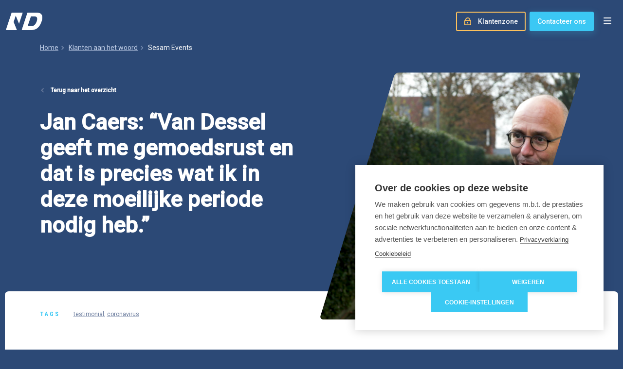

--- FILE ---
content_type: text/html; charset=UTF-8
request_url: https://www.vandessel.be/nl/klanten-aan-het-woord/Sesam-Events
body_size: 21578
content:
<!DOCTYPE html>
<html lang="nl" dir="ltr">
<head>
  <meta charset="utf-8" />
<noscript><style>form.antibot * :not(.antibot-message) { display: none !important; }</style>
</noscript><script type="application/ld+json">{"@context":"http:\/\/schema.org","@type":"BreadcrumbList","itemListElement":[{"@type":"ListItem","position":1,"item":{"@id":"\/nl","name":"Home"}},{"@type":"ListItem","position":2,"item":{"@id":"\/nl\/klanten-aan-het-woord","name":"Klanten aan het woord"}},{"@type":"ListItem","position":3,"item":{"@id":"","name":"Sesam Events"}}]}</script>
<link rel="canonical" href="https://www.vandessel.be/nl/klanten-aan-het-woord/Sesam-Events" />
<meta name="Generator" content="Drupal 11 (https://www.drupal.org)" />
<meta name="MobileOptimized" content="width" />
<meta name="HandheldFriendly" content="true" />
<meta name="viewport" content="width=device-width, initial-scale=1.0" />
<link rel="alternate" hreflang="nl" href="https://www.vandessel.be/nl/klanten-aan-het-woord/Sesam-Events" />
<link rel="icon" href="/core/misc/favicon.ico" type="image/vnd.microsoft.icon" />

    <title>Jan Caers van Sesam events vertelt hoe Van Dessel hem bijstaat tijdens de coronacrisis</title>

    <link rel="preconnect" href="https://fonts.gstatic.com">
        <link rel="preload" as="style" href="https://fonts.googleapis.com/css2?family=Roboto+Condensed:wght@700&amp;family=Roboto+Slab:wght@400;700&amp;family=Roboto:wght@400;500&amp;display=swap&quot;"/>
    <link rel="stylesheet" href="https://fonts.googleapis.com/css2?family=Roboto+Condensed:wght@700&amp;family=Roboto+Slab:wght@400;700&amp;family=Roboto:wght@400;500&amp;display=swap&quot;" media="print" onload="this.media='all'"/>
    <noscript>
      <link rel="stylesheet" href="https://fonts.googleapis.com/css2?family=Roboto+Condensed:wght@700&amp;family=Roboto+Slab:wght@400;700&amp;family=Roboto:wght@400;500&amp;display=swap&quot;"/>
    </noscript>

    <link rel="stylesheet" media="all" href="/sites/default/files/css/css_Kq2lQzL171PLA5VFSKRxzQBJLEi-s-ZK4tGnsYSNpBQ.css?delta=0&amp;language=nl&amp;theme=itr_ghent_theme&amp;include=[base64]" />
<link rel="stylesheet" media="all" href="/sites/default/files/css/css_sRFKvTGhUACEIBnMnfD-GE0aPBk7DPOHsKjGuXFWy78.css?delta=1&amp;language=nl&amp;theme=itr_ghent_theme&amp;include=[base64]" />

      <script type="application/json" data-drupal-selector="drupal-settings-json">{"path":{"baseUrl":"\/","pathPrefix":"nl\/","currentPath":"node\/400","currentPathIsAdmin":false,"isFront":false,"currentLanguage":"nl"},"pluralDelimiter":"\u0003","suppressDeprecationErrors":true,"gtag":{"tagId":"","consentMode":false,"otherIds":[],"events":[],"additionalConfigInfo":[]},"ajaxPageState":{"libraries":"[base64]","theme":"itr_ghent_theme","theme_token":null},"ajaxTrustedUrl":{"\/nl\/search":true,"\/nl\/inschrijven":true},"gtm":{"tagId":null,"settings":{"data_layer":"dataLayer","include_classes":false,"allowlist_classes":"google\nnonGooglePixels\nnonGoogleScripts\nnonGoogleIframes","blocklist_classes":"customScripts\ncustomPixels","include_environment":false,"environment_id":"","environment_token":""},"tagIds":["GTM-MRWLD5H"]},"antibot":{"forms":{"webform-submission-newsletter-node-400-add-form":{"id":"webform-submission-newsletter-node-400-add-form","key":"A4q75aZxUoE0hwP7klqI4QNevjq-aruX-4OLhOoF4dL"}}},"user":{"uid":0,"permissionsHash":"242008730d971114fcd7639ace627aee33b2617fccbdf20b222cc1d7f91b1367"}}</script>
<script src="/core/misc/drupalSettingsLoader.js?v=11.2.8"></script>
<script src="/modules/contrib/google_tag/js/gtag.js?t6bqje"></script>
<script src="/modules/contrib/google_tag/js/gtm.js?t6bqje"></script>

        <link rel="shortcut icon" href="/themes/custom/itr_ghent_theme/frontend/dist/favicon.ico"><link rel="icon" type="image/png" sizes="16x16" href="/themes/custom/itr_ghent_theme/frontend/dist/favicon-16x16.png"><link rel="icon" type="image/png" sizes="32x32" href="/themes/custom/itr_ghent_theme/frontend/dist/favicon-32x32.png"><link rel="icon" type="image/png" sizes="48x48" href="/themes/custom/itr_ghent_theme/frontend/dist/favicon-48x48.png"><link rel="manifest" href="/themes/custom/itr_ghent_theme/frontend/dist/manifest.json"><meta name="mobile-web-app-capable" content="yes"><meta name="theme-color" content="#2c4976"><meta name="application-name" content="Van Dessel - Insurance Brokers"><link rel="apple-touch-icon" sizes="57x57" href="/themes/custom/itr_ghent_theme/frontend/dist/apple-touch-icon-57x57.png"><link rel="apple-touch-icon" sizes="60x60" href="/themes/custom/itr_ghent_theme/frontend/dist/apple-touch-icon-60x60.png"><link rel="apple-touch-icon" sizes="72x72" href="/themes/custom/itr_ghent_theme/frontend/dist/apple-touch-icon-72x72.png"><link rel="apple-touch-icon" sizes="76x76" href="/themes/custom/itr_ghent_theme/frontend/dist/apple-touch-icon-76x76.png"><link rel="apple-touch-icon" sizes="114x114" href="/themes/custom/itr_ghent_theme/frontend/dist/apple-touch-icon-114x114.png"><link rel="apple-touch-icon" sizes="120x120" href="/themes/custom/itr_ghent_theme/frontend/dist/apple-touch-icon-120x120.png"><link rel="apple-touch-icon" sizes="144x144" href="/themes/custom/itr_ghent_theme/frontend/dist/apple-touch-icon-144x144.png"><link rel="apple-touch-icon" sizes="152x152" href="/themes/custom/itr_ghent_theme/frontend/dist/apple-touch-icon-152x152.png"><link rel="apple-touch-icon" sizes="167x167" href="/themes/custom/itr_ghent_theme/frontend/dist/apple-touch-icon-167x167.png"><link rel="apple-touch-icon" sizes="180x180" href="/themes/custom/itr_ghent_theme/frontend/dist/apple-touch-icon-180x180.png"><link rel="apple-touch-icon" sizes="1024x1024" href="/themes/custom/itr_ghent_theme/frontend/dist/apple-touch-icon-1024x1024.png"><meta name="apple-mobile-web-app-capable" content="yes"><meta name="apple-mobile-web-app-status-bar-style" content="black-translucent"><meta name="apple-mobile-web-app-title" content="Van Dessel"><link rel="apple-touch-startup-image" media="(device-width: 320px) and (device-height: 568px) and (-webkit-device-pixel-ratio: 2) and (orientation: portrait)" href="/themes/custom/itr_ghent_theme/frontend/dist/apple-touch-startup-image-640x1136.png"><link rel="apple-touch-startup-image" media="(device-width: 375px) and (device-height: 667px) and (-webkit-device-pixel-ratio: 2) and (orientation: portrait)" href="/themes/custom/itr_ghent_theme/frontend/dist/apple-touch-startup-image-750x1334.png"><link rel="apple-touch-startup-image" media="(device-width: 414px) and (device-height: 896px) and (-webkit-device-pixel-ratio: 2) and (orientation: portrait)" href="/themes/custom/itr_ghent_theme/frontend/dist/apple-touch-startup-image-828x1792.png"><link rel="apple-touch-startup-image" media="(device-width: 375px) and (device-height: 812px) and (-webkit-device-pixel-ratio: 3) and (orientation: portrait)" href="/themes/custom/itr_ghent_theme/frontend/dist/apple-touch-startup-image-1125x2436.png"><link rel="apple-touch-startup-image" media="(device-width: 414px) and (device-height: 736px) and (-webkit-device-pixel-ratio: 3) and (orientation: portrait)" href="/themes/custom/itr_ghent_theme/frontend/dist/apple-touch-startup-image-1242x2208.png"><link rel="apple-touch-startup-image" media="(device-width: 414px) and (device-height: 896px) and (-webkit-device-pixel-ratio: 3) and (orientation: portrait)" href="/themes/custom/itr_ghent_theme/frontend/dist/apple-touch-startup-image-1242x2688.png"><link rel="apple-touch-startup-image" media="(device-width: 768px) and (device-height: 1024px) and (-webkit-device-pixel-ratio: 2) and (orientation: portrait)" href="/themes/custom/itr_ghent_theme/frontend/dist/apple-touch-startup-image-1536x2048.png"><link rel="apple-touch-startup-image" media="(device-width: 834px) and (device-height: 1112px) and (-webkit-device-pixel-ratio: 2) and (orientation: portrait)" href="/themes/custom/itr_ghent_theme/frontend/dist/apple-touch-startup-image-1668x2224.png"><link rel="apple-touch-startup-image" media="(device-width: 834px) and (device-height: 1194px) and (-webkit-device-pixel-ratio: 2) and (orientation: portrait)" href="/themes/custom/itr_ghent_theme/frontend/dist/apple-touch-startup-image-1668x2388.png"><link rel="apple-touch-startup-image" media="(device-width: 1024px) and (device-height: 1366px) and (-webkit-device-pixel-ratio: 2) and (orientation: portrait)" href="/themes/custom/itr_ghent_theme/frontend/dist/apple-touch-startup-image-2048x2732.png"><link rel="apple-touch-startup-image" media="(device-width: 810px) and (device-height: 1080px) and (-webkit-device-pixel-ratio: 2) and (orientation: portrait)" href="/themes/custom/itr_ghent_theme/frontend/dist/apple-touch-startup-image-1620x2160.png"><link rel="apple-touch-startup-image" media="(device-width: 320px) and (device-height: 568px) and (-webkit-device-pixel-ratio: 2) and (orientation: landscape)" href="/themes/custom/itr_ghent_theme/frontend/dist/apple-touch-startup-image-1136x640.png"><link rel="apple-touch-startup-image" media="(device-width: 375px) and (device-height: 667px) and (-webkit-device-pixel-ratio: 2) and (orientation: landscape)" href="/themes/custom/itr_ghent_theme/frontend/dist/apple-touch-startup-image-1334x750.png"><link rel="apple-touch-startup-image" media="(device-width: 414px) and (device-height: 896px) and (-webkit-device-pixel-ratio: 2) and (orientation: landscape)" href="/themes/custom/itr_ghent_theme/frontend/dist/apple-touch-startup-image-1792x828.png"><link rel="apple-touch-startup-image" media="(device-width: 375px) and (device-height: 812px) and (-webkit-device-pixel-ratio: 3) and (orientation: landscape)" href="/themes/custom/itr_ghent_theme/frontend/dist/apple-touch-startup-image-2436x1125.png"><link rel="apple-touch-startup-image" media="(device-width: 414px) and (device-height: 736px) and (-webkit-device-pixel-ratio: 3) and (orientation: landscape)" href="/themes/custom/itr_ghent_theme/frontend/dist/apple-touch-startup-image-2208x1242.png"><link rel="apple-touch-startup-image" media="(device-width: 414px) and (device-height: 896px) and (-webkit-device-pixel-ratio: 3) and (orientation: landscape)" href="/themes/custom/itr_ghent_theme/frontend/dist/apple-touch-startup-image-2688x1242.png"><link rel="apple-touch-startup-image" media="(device-width: 768px) and (device-height: 1024px) and (-webkit-device-pixel-ratio: 2) and (orientation: landscape)" href="/themes/custom/itr_ghent_theme/frontend/dist/apple-touch-startup-image-2048x1536.png"><link rel="apple-touch-startup-image" media="(device-width: 834px) and (device-height: 1112px) and (-webkit-device-pixel-ratio: 2) and (orientation: landscape)" href="/themes/custom/itr_ghent_theme/frontend/dist/apple-touch-startup-image-2224x1668.png"><link rel="apple-touch-startup-image" media="(device-width: 834px) and (device-height: 1194px) and (-webkit-device-pixel-ratio: 2) and (orientation: landscape)" href="/themes/custom/itr_ghent_theme/frontend/dist/apple-touch-startup-image-2388x1668.png"><link rel="apple-touch-startup-image" media="(device-width: 1024px) and (device-height: 1366px) and (-webkit-device-pixel-ratio: 2) and (orientation: landscape)" href="/themes/custom/itr_ghent_theme/frontend/dist/apple-touch-startup-image-2732x2048.png"><link rel="apple-touch-startup-image" media="(device-width: 810px) and (device-height: 1080px) and (-webkit-device-pixel-ratio: 2) and (orientation: landscape)" href="/themes/custom/itr_ghent_theme/frontend/dist/apple-touch-startup-image-2160x1620.png"><link rel="icon" type="image/png" sizes="228x228" href="/themes/custom/itr_ghent_theme/frontend/dist/coast-228x228.png"><meta name="msapplication-TileColor" content="#ffffff"><meta name="msapplication-TileImage" content="/themes/custom/itr_ghent_theme/frontend/dist/mstile-144x144.png"><meta name="msapplication-config" content="/themes/custom/itr_ghent_theme/frontend/dist/browserconfig.xml"><link rel="yandex-tableau-widget" href="/themes/custom/itr_ghent_theme/frontend/dist/yandex-browser-manifest.json">
        </head>
<body>
<a href="#main-content" class="visually-hidden focusable">
  Overslaan en naar de inhoud gaan
</a>
<div class="svg-sprite" aria-hidden="true">
  <svg xmlns="http://www.w3.org/2000/svg" xmlns:xlink="http://www.w3.org/1999/xlink"><defs><symbol fill="none" viewBox="0 0 14 13" id="arrow-right-sprite"><path fill-rule="evenodd" clip-rule="evenodd" d="M8.489.381l5.133 5.185a.82.82 0 010 1.153L8.49 11.904a.801.801 0 01-1.141 0 .82.82 0 010-1.152l3.756-3.795H.144v-1.63h10.96L7.348 1.534a.82.82 0 010-1.152.801.801 0 011.14 0z" fill="currentColor" /></symbol><symbol fill="none" viewBox="0 0 12 12" id="close-sprite"><path fill-rule="evenodd" clip-rule="evenodd" d="M0 1.879A97.253 97.253 0 001.879 0L6 4.121A466.533 466.533 0 0010.121 0L12 1.879A465.716 465.716 0 017.879 6L12 10.121A97.336 97.336 0 0110.121 12L6 7.879A465.851 465.851 0 011.879 12L0 10.121A466.533 466.533 0 004.121 6L0 1.879z" fill="currentColor" /></symbol><symbol viewBox="0 0 7 12" fill="none" id="facebook-color-sprite"><path d="M.206 6.391H1.61v5.415c0 .107.092.194.206.194h2.379c.114 0 .206-.087.206-.194v-5.39h1.613a.202.202 0 00.205-.17l.245-1.994a.186.186 0 00-.05-.151.213.213 0 00-.155-.065H4.402v-1.25c0-.376.216-.568.643-.568h1.214c.114 0 .207-.086.207-.193V.195c0-.107-.093-.194-.207-.194H4.585A1.75 1.75 0 004.51 0c-.29 0-1.3.053-2.098.741-.884.763-.761 1.675-.732 1.834v1.46H.206c-.114 0-.206.088-.206.194v1.969c0 .107.092.193.206.193z" fill="#3B5998" /></symbol><symbol viewBox="0 0 6 10" fill="none" id="facebook-sprite"><path d="M.767 5.313h1.122v4.332c0 .086.074.155.165.155h1.904c.09 0 .165-.07.165-.155V5.334h1.29a.162.162 0 00.164-.138l.196-1.594a.149.149 0 00-.04-.121.17.17 0 00-.124-.052H4.123v-1c0-.301.173-.454.514-.454h.972c.091 0 .165-.07.165-.155V.356c0-.085-.074-.155-.165-.155H4.21c-.233 0-1.04.042-1.679.592-.707.61-.608 1.34-.585 1.467v1.169H.767c-.092 0-.165.07-.165.155v1.574c0 .086.073.155.165.155z" fill="currentColor" /></symbol><symbol fill="none" viewBox="0 0 44 44" id="icon-damage-sprite"><path d="M26 37.998a4 4 0 108 0 4 4 0 00-8 0v0zM7.332 37.998a4 4 0 108 0 4 4 0 00-8 0v0zM26.233 39.331H15.098" stroke="#2C4976" stroke-width="3" stroke-linecap="round" stroke-linejoin="round" /><path d="M7.566 39.331h-2.9A2.666 2.666 0 012 36.665v-2.667a5.333 5.333 0 015.333-5.333l3.262-6.526a2.666 2.666 0 012.386-1.473h8.71a2.667 2.667 0 012.386 1.473l3.255 6.526h9.333a5.333 5.333 0 015.333 5.333v2.667a2.667 2.667 0 01-2.667 2.666h-5.564M27.331 28.665H7.332" stroke="#2C4976" stroke-width="3" stroke-linecap="round" stroke-linejoin="round" /><path d="M27.332 28.665l8-8h5.333" stroke="#2C4976" stroke-width="3" stroke-linecap="round" stroke-linejoin="round" /><path d="M40.663 14a4.352 4.352 0 01-1.333-3.273c0-2.182 2.667-3.273 2.667-5.454A4.351 4.351 0 0040.663 2M32.663 16.666a4.352 4.352 0 01-1.333-3.273c0-2.181 2.667-3.273 2.667-5.454a4.351 4.351 0 00-1.334-3.272" stroke="#3BC8F4" stroke-width="3" stroke-linecap="round" stroke-linejoin="round" /></symbol><symbol fill="none" viewBox="0 0 44 44" id="icon-dossier-sprite"><path d="M42 24.666a20 20 0 10-40 0l1.442-1.201a8.37 8.37 0 0111.891 1.201 9.42 9.42 0 0113.334 0 8.368 8.368 0 0111.891-1.201L42 24.666z" stroke="#2C4976" stroke-width="3" stroke-linecap="round" stroke-linejoin="round" /><path d="M21.997 21.906v17.422a2.667 2.667 0 01-5.333 0M22 4.667V2" stroke="#2C4976" stroke-width="3" stroke-linecap="round" stroke-linejoin="round" /><path d="M40.987 30.178a3.378 3.378 0 00-4.891 0L34 32.336l-2.096-2.158a3.378 3.378 0 00-4.89 0 3.662 3.662 0 000 5.058l6.241 6.455a1.028 1.028 0 001.49 0l6.242-6.464a3.663 3.663 0 000-5.049z" stroke="#3BC8F4" stroke-width="3" stroke-linecap="round" stroke-linejoin="round" /></symbol><symbol fill="none" viewBox="0 0 40 40" id="icon-info-sprite"><g clip-path="url(#icon-info-sprite_clip0)" stroke-width="3" stroke-linecap="round" stroke-linejoin="round"><path d="M21.25 1.25A17.475 17.475 0 006.388 27.958L1.25 38.75l10.79-5.14a17.5 17.5 0 109.21-32.36v0z" stroke="#2C4976" /><path d="M25 26.25h-1.25a2.5 2.5 0 01-2.5-2.5V17.5A1.25 1.25 0 0020 16.25h-1.25M21.25 10.625a.624.624 0 00-.625-.625M20.625 10a.625.625 0 10.625.625" stroke="#3BC8F4" /></g><defs></defs></symbol><clipPath id="icon-info-sprite_clip0"><path fill="#fff" d="M0 0h40v40H0z" /></clipPath><symbol fill="none" viewBox="0 0 15 16" id="icon-lock-sprite"><path fill-rule="evenodd" clip-rule="evenodd" d="M13.044 16H2.031C1.186 16 .5 15.336.5 14.518V6.816c0-.818.686-1.482 1.53-1.482h.296v-.29h.01C2.336 2.258 4.67 0 7.549 0c2.879 0 5.188 2.259 5.188 5.046 0 .102.004.196.004.289h.302c.845 0 1.53.664 1.53 1.482l.002 7.701c0 .82-.685 1.482-1.53 1.482h-.001zM7.56 1.779c-1.86 0-3.368 1.459-3.369 3.259h-.006v.297l6.728-.001V5.31a2.57 2.57 0 00.015-.272c0-1.801-1.508-3.26-3.368-3.26zm5.187 5.932a.602.602 0 00-.612-.592H2.943a.602.602 0 00-.612.592v5.922c0 .327.274.592.612.592h9.192a.602.602 0 00.612-.592V7.71zm-5.06 4.728h-.306a.75.75 0 01-.762-.738V9.653a.75.75 0 01.762-.738h.306a.75.75 0 01.763.738v2.048a.75.75 0 01-.763.738z" fill="currentColor" /></symbol><symbol fill="none" viewBox="0 0 44 44" id="icon-other-sprite"><path d="M15.332 33.999H5.016M36.666 15.333V10a2.667 2.667 0 00-2.667-2.667H15.333V4.667A2.667 2.667 0 0012.666 2h-8A2.667 2.667 0 002 4.667v26.31a3.022 3.022 0 005.93.779l4.18-14.496a2.667 2.667 0 012.564-1.927h24.659a2.667 2.667 0 012.577 3.353" stroke="#2C4976" stroke-width="3" stroke-linecap="round" stroke-linejoin="round" /><path d="M20.794 29.644a10.666 10.666 0 1021.065 3.37 10.666 10.666 0 00-21.065-3.37v0z" stroke="#3BC8F4" stroke-width="3" stroke-linecap="round" stroke-linejoin="round" /><path d="M28 29.333a3.333 3.333 0 113.333 3.333" stroke="#3BC8F4" stroke-width="2" stroke-linecap="round" stroke-linejoin="round" /><path d="M31.33 36a.667.667 0 110 1.334.667.667 0 010-1.334z" fill="#F5BEA0" stroke="#3BC8F4" stroke-linecap="round" stroke-linejoin="round" /></symbol><symbol fill="none" viewBox="0 0 44 44" id="icon-quotation-sprite"><path d="M23.857 25.8l-6.6.943.943-6.6L35.17 3.171a4 4 0 015.658 5.657l-16.971 16.97zM33.285 5.058l5.657 5.656" stroke="#3BC8F4" stroke-width="3" stroke-linecap="round" stroke-linejoin="round" /><path d="M34 26.002v13.333a2.667 2.667 0 01-2.666 2.667H4.666A2.667 2.667 0 012 39.335V12.67a2.667 2.667 0 012.667-2.667H18" stroke="#2C4976" stroke-width="3" stroke-linecap="round" stroke-linejoin="round" /></symbol><symbol viewBox="0 0 13 12" fill="none" id="linkedin-color-sprite"><path d="M1.541 0C.69 0 .001.647 0 1.444c0 .797.69 1.445 1.541 1.445.85 0 1.54-.648 1.54-1.445S2.391 0 1.541 0zM2.868 3.984H.211V12h2.657V3.984zM9.636 3.785c-1.293 0-2.16.665-2.514 1.295h-.036V3.984H4.537V12h2.655V8.035c0-1.046.213-2.058 1.595-2.058 1.363 0 1.38 1.195 1.38 2.125V12h2.656V7.603c0-2.158-.496-3.818-3.187-3.818z" fill="#0072B1" /></symbol><symbol viewBox="0 0 11 10" fill="none" id="linkedin-sprite"><path d="M1.233.2C.552.2 0 .718 0 1.355c0 .638.551 1.156 1.233 1.156.68 0 1.232-.518 1.232-1.156C2.465.718 1.913.2 1.233.2zM2.296 3.388H.17V9.8h2.126V3.388zM7.71 3.229c-1.034 0-1.728.531-2.012 1.035H5.67v-.876H3.63V9.8h2.124V6.628c0-.836.17-1.646 1.276-1.646 1.09 0 1.104.956 1.104 1.7V9.8h2.125V6.283c0-1.726-.397-3.054-2.55-3.054z" fill="currentColor" /></symbol><symbol viewBox="0 0 134 64" fill="none" id="logo-graphic-sprite"><path d="M28.606 34.246l7.716-23.266 12.157 29.754L62 0H21.212L0 64h40.763L28.606 34.246zM115.006 0H79.331L58 64h35.775c14.969 0 29.489-6.654 37.597-31.846 6.861-21.34-.1-32.059-16.366-32.154zm-1.522 31.442c-2.819 8.769-8.432 17.728-17.912 17.68H80.329l11.775-35.338h12.898c9.356.047 12.299 5.632 8.482 17.657z" fill="currentColor" /></symbol><symbol viewBox="0 0 289 53" fill="none" id="logo-sprite"><path d="M130.817 48.747h-1.319V38.95h1.319v9.797zM137.115 41.478v.901a2.7 2.7 0 01.983-.78c.385-.18.809-.268 1.236-.258 1.579 0 2.379.862 2.379 2.605v4.82h-1.26v-4.84c.02-.423-.114-.84-.38-1.175a1.488 1.488 0 00-1.119-.372 1.807 1.807 0 00-1.08.314c-.317.22-.572.517-.739.862v5.192h-1.28v-7.27h1.26zM151.09 46.807a.911.911 0 00-.38-.784 3.745 3.745 0 00-1.359-.47 7.424 7.424 0 01-1.539-.49 2.107 2.107 0 01-.84-.685 1.582 1.582 0 01-.28-.921c.004-.296.076-.587.211-.852s.33-.496.569-.676a3.08 3.08 0 011.999-.608 3.14 3.14 0 011.999.647c.253.19.455.437.591.72.136.283.2.594.189.906h-1.28a1.14 1.14 0 00-.44-.882 1.639 1.639 0 00-1.119-.372 1.767 1.767 0 00-1.08.294.961.961 0 00-.399.784.764.764 0 00.087.389c.064.12.157.222.272.296.418.201.862.346 1.32.431.535.111 1.058.275 1.559.49.343.16.639.403.86.706.206.293.311.643.299.999 0 .304-.072.604-.211.876-.138.272-.34.509-.588.691a3.429 3.429 0 01-1.999.588 3.658 3.658 0 01-1.579-.313 2.465 2.465 0 01-1.08-.862 2.086 2.086 0 01-.38-1.215h1.26a1.29 1.29 0 00.519.999c.365.26.809.391 1.26.372a2.03 2.03 0 001.159-.294.844.844 0 00.4-.764zM161.742 48.022a2.76 2.76 0 01-1 .674c-.381.149-.79.213-1.199.188a2.365 2.365 0 01-.976-.151c-.31-.118-.591-.3-.823-.535a2.938 2.938 0 01-.64-1.96v-4.76h1.28v4.702c0 1.117.46 1.665 1.379 1.665.406.042.814-.039 1.172-.232.357-.192.646-.487.827-.845v-5.29h1.279v7.288h-1.219l-.08-.744zM171.676 42.575a3.218 3.218 0 00-.639 0 1.71 1.71 0 00-1.03.252 1.65 1.65 0 00-.669.806v5.173h-1.26v-7.328h1.24v.842c.177-.301.434-.551.743-.724.31-.172.66-.26 1.016-.255.19-.048.389-.048.58 0l.019 1.234zM180.594 48.747a3.592 3.592 0 01-.18-.764c-.268.289-.595.52-.961.675-.365.155-.76.232-1.158.226a2.65 2.65 0 01-1.799-.608 1.955 1.955 0 01-.53-.696 1.925 1.925 0 01-.17-.851 1.926 1.926 0 01.198-.998c.155-.31.39-.574.681-.766a4.061 4.061 0 012.479-.646h1.24v-.568a1.344 1.344 0 00-.4-1.039 1.611 1.611 0 00-1.16-.392 2.028 2.028 0 00-1.159.333 1.029 1.029 0 00-.46.823h-1.279c.008-.386.149-.759.4-1.058.283-.354.655-.63 1.079-.803.466-.2.971-.3 1.479-.294a3.018 3.018 0 011.999.627c.247.22.442.49.573.791.131.301.195.626.187.953v3.35a4.043 4.043 0 00.26 1.607v.098h-1.319zm-2.099-.94a2.231 2.231 0 001.119-.314 1.86 1.86 0 00.78-.784V45.2h-1c-1.559 0-2.339.451-2.339 1.352a1.166 1.166 0 00.4.921c.297.226.664.344 1.04.333zM188.009 41.477v.902c.259-.336.595-.606.98-.79a2.768 2.768 0 011.239-.268c1.58 0 2.379.862 2.379 2.606v4.82h-1.259v-4.82a1.76 1.76 0 00-.38-1.176 1.468 1.468 0 00-1.12-.372 1.806 1.806 0 00-1.079.313c-.318.221-.572.518-.74.862v5.192h-1.279v-7.269h1.259zM200.724 47.865c.431.004.849-.142 1.18-.411.163-.116.297-.266.394-.438.097-.173.153-.365.165-.561h1.22c-.035.43-.187.842-.44 1.195a3.11 3.11 0 01-1.099.9 3.217 3.217 0 01-1.42.334c-.453.02-.906-.06-1.324-.232a3.07 3.07 0 01-1.095-.767 3.87 3.87 0 01-.899-2.724v-.196a4.362 4.362 0 01.4-1.959c.243-.53.639-.98 1.139-1.293a3.394 3.394 0 011.759-.45 2.972 2.972 0 011.999.724c.282.247.507.549.662.886.155.338.236.704.238 1.074h-1.22a1.603 1.603 0 00-.147-.642 1.708 1.708 0 00-1.612-.985 1.802 1.802 0 00-1.499.686 3.129 3.129 0 00-.52 1.96v.234a3.055 3.055 0 00.52 1.96c.184.24.428.43.707.554.28.123.587.175.892.151zM211.398 48.884a3.276 3.276 0 01-1.337-.23 3.222 3.222 0 01-1.122-.75 3.545 3.545 0 01-.748-1.208 3.489 3.489 0 01-.211-1.398v-.215a4.328 4.328 0 01.419-1.96 3.415 3.415 0 011.18-1.351 3.125 3.125 0 011.659-.47c.425-.022.849.051 1.24.214.392.163.74.411 1.019.726a3.96 3.96 0 01.8 2.684v.47h-5.038c-.016.64.212 1.261.64 1.744a2.002 2.002 0 001.559.666c.398.013.792-.082 1.139-.274a2.56 2.56 0 00.82-.705l.78.588c-.29.468-.702.851-1.195 1.11a3.168 3.168 0 01-1.604.359zm-.16-6.544a1.788 1.788 0 00-1.299.549 2.693 2.693 0 00-.64 1.547h3.718v-.097a2.225 2.225 0 00-.52-1.47 1.533 1.533 0 00-.566-.41 1.566 1.566 0 00-.693-.119zM224.211 48.747V38.95h3.278a3.752 3.752 0 012.439.666c.286.24.51.542.652.883.143.34.2.71.168 1.077.014.435-.119.862-.38 1.215-.284.361-.665.639-1.099.803.517.13.97.435 1.279.862.327.429.496.954.48 1.489a2.56 2.56 0 01-.204 1.126 2.605 2.605 0 01-.676.931c-.693.547-1.57.82-2.459.764l-3.478-.02zm1.319-5.623h1.999c.498.02.986-.134 1.38-.431a1.438 1.438 0 00.52-1.156 1.371 1.371 0 00-.48-1.176 2.357 2.357 0 00-1.46-.372h-1.999l.04 3.135zm0 1.038v3.527h2.179a2.13 2.13 0 001.46-.47 1.598 1.598 0 00.519-1.293c0-1.176-.639-1.764-1.999-1.764h-2.159zM239.625 42.575a3.377 3.377 0 00-.639 0 1.704 1.704 0 00-1.029.252c-.307.19-.542.474-.67.806v5.173h-1.26v-7.328h1.24v.842c.177-.301.434-.551.743-.724.31-.172.66-.26 1.016-.255a1.18 1.18 0 01.579 0l.02 1.234zM243.542 45.024a4.315 4.315 0 01.42-1.959 2.979 2.979 0 011.199-1.313 3.329 3.329 0 011.759-.47c.461-.015.92.068 1.344.244.425.176.805.44 1.115.775.652.775.986 1.76.94 2.762a4.315 4.315 0 01-.42 1.96c-.265.54-.681.995-1.199 1.312a3.353 3.353 0 01-1.78.47 3.178 3.178 0 01-1.338-.251 3.116 3.116 0 01-1.1-.787 3.87 3.87 0 01-.94-2.723v-.02zm1.279.157a3.073 3.073 0 00.56 1.96c.173.24.405.433.673.563.269.13.567.192.866.18.3.01.597-.053.865-.182.269-.13.5-.323.675-.562.42-.618.623-1.354.579-2.096a3.168 3.168 0 00-.579-1.96 2 2 0 00-.689-.523 2.035 2.035 0 00-1.701 0 2 2 0 00-.689.524 3.345 3.345 0 00-.56 2.096zM257.137 45.396l-.799.803v2.567h-1.26V38.382h1.26v6.27l.679-.804 2.319-2.37h1.559l-2.898 3.036 3.238 4.252h-1.499l-2.599-3.37zM268.191 48.884a3.32 3.32 0 01-1.336-.234 3.269 3.269 0 01-1.123-.746 3.543 3.543 0 01-.748-1.208 3.488 3.488 0 01-.211-1.398v-.215a4.092 4.092 0 01.439-1.96 3.275 3.275 0 011.18-1.352 3.064 3.064 0 011.639-.47c.425-.023.85.05 1.241.213.392.163.74.412 1.018.728a3.96 3.96 0 01.8 2.684v.47h-5.038a2.636 2.636 0 00.64 1.744 2 2 0 00.703.504c.27.115.562.17.856.162.404.01.804-.085 1.159-.274.314-.186.592-.425.82-.706l.76.588c-.29.468-.702.852-1.194 1.11a3.175 3.175 0 01-1.605.36zm-.16-6.544a1.786 1.786 0 00-1.299.548 2.693 2.693 0 00-.64 1.548h3.738v-.098a2.34 2.34 0 00-.539-1.47 1.567 1.567 0 00-1.34-.529h.08zM279.305 42.575a3.006 3.006 0 00-.619 0 1.708 1.708 0 00-1.03.252c-.306.19-.541.473-.67.806v5.172h-1.279v-7.328h1.239v.843c.18-.305.44-.557.753-.73a2.032 2.032 0 011.027-.25c.183-.05.376-.05.559 0l.02 1.235zM287.701 46.807a.922.922 0 00-.379-.784 3.756 3.756 0 00-1.36-.47 7.418 7.418 0 01-1.539-.49 2.113 2.113 0 01-.84-.685 1.57 1.57 0 01-.26-.921 1.943 1.943 0 01.76-1.528 3.08 3.08 0 011.999-.608 3.14 3.14 0 011.999.647c.253.19.456.437.591.72.136.283.201.594.189.906h-1.28a1.112 1.112 0 00-.117-.49 1.162 1.162 0 00-.322-.392 1.641 1.641 0 00-1.12-.372 1.764 1.764 0 00-1.079.294.945.945 0 00-.4.784.768.768 0 00.38.686c.41.201.848.346 1.299.43.536.111 1.058.275 1.559.49.345.166.646.407.88.706.19.3.287.646.28.999a1.937 1.937 0 01-.8 1.567 3.426 3.426 0 01-1.999.588 3.72 3.72 0 01-1.579-.313 2.47 2.47 0 01-1.08-.862 2.085 2.085 0 01-.379-1.215h1.279a1.228 1.228 0 00.5.999c.365.26.808.391 1.259.372.408.02.813-.082 1.16-.294a.848.848 0 00.306-.328.816.816 0 00.093-.436zM132.057 26.235l5.457-17.633h5.497l-8.355 23.511h-5.158l-8.336-23.511h5.497l5.398 17.633zM153.126 32.054a5.03 5.03 0 01-.48-1.568 5.723 5.723 0 01-2.023 1.477 5.838 5.838 0 01-2.474.483 6.418 6.418 0 01-4.358-1.49 4.82 4.82 0 01-1.289-1.682 4.73 4.73 0 01-.431-2.06 4.854 4.854 0 01.448-2.383 4.95 4.95 0 011.552-1.888 10.559 10.559 0 015.997-1.509h2.199v-.999a2.79 2.79 0 00-.64-1.96 2.469 2.469 0 00-.915-.585 2.507 2.507 0 00-1.084-.14 2.756 2.756 0 00-1.879.569 1.953 1.953 0 00-.7 1.548h-4.578a4.64 4.64 0 01.96-2.822 6.327 6.327 0 012.699-1.959 10.028 10.028 0 013.998-.744 7.863 7.863 0 015.237 1.626 5.682 5.682 0 011.538 2.056c.346.791.504 1.65.461 2.509v7.582a8.278 8.278 0 00.72 3.762v.275l-4.958-.098zm-3.998-3.233a4.063 4.063 0 001.999-.47 3.07 3.07 0 001.319-1.235V24.1h-1.779c-2.379 0-3.658.823-3.818 2.43v.274a1.927 1.927 0 00.62 1.45 2.47 2.47 0 001.719.568h-.06zM165.681 14.577l.14 1.96a6.196 6.196 0 012.28-1.784 6.325 6.325 0 012.858-.568 5.313 5.313 0 012.298.34 5.22 5.22 0 011.92 1.286 7.573 7.573 0 011.419 4.898v11.286h-4.778V20.866a3.015 3.015 0 00-.659-2.155 2.952 2.952 0 00-2.179-.744 3.313 3.313 0 00-1.758.415 3.226 3.226 0 00-1.261 1.27v12.323h-4.777V14.577h4.497zM188.23 32.054V8.542h7.397c1.977-.03 3.929.45 5.657 1.391a9.895 9.895 0 013.998 3.92 12.282 12.282 0 011.4 5.877v1.097a12.14 12.14 0 01-1.38 5.878 9.753 9.753 0 01-3.998 3.919 11.252 11.252 0 01-5.657 1.41l-7.417.02zm4.958-19.593v15.674h2.379a5.477 5.477 0 002.444-.415 5.38 5.38 0 001.994-1.446 8.23 8.23 0 001.579-5.33V19.71a8.397 8.397 0 00-1.519-5.447 5.37 5.37 0 00-1.98-1.5 5.471 5.471 0 00-2.458-.459l-2.439.157zM218.396 32.387a8.893 8.893 0 01-3.432-.541 8.758 8.758 0 01-2.945-1.81 8.386 8.386 0 01-1.893-2.845 8.25 8.25 0 01-.586-3.346v-.47a10.57 10.57 0 011.04-4.703 7.716 7.716 0 012.938-3.213 8.468 8.468 0 014.358-1.117 7.532 7.532 0 013.134.516 7.399 7.399 0 012.623 1.757 9.067 9.067 0 012.119 6.407v1.959h-11.374a4.317 4.317 0 001.399 2.743 4.29 4.29 0 002.939 1.038 5.225 5.225 0 002.393-.464 5.128 5.128 0 001.905-1.495l2.358 2.567a7.281 7.281 0 01-2.918 2.331 9.75 9.75 0 01-4.058.686zm-.54-14.42a3.034 3.034 0 00-1.255.223 2.985 2.985 0 00-1.044.717 5.08 5.08 0 00-1.139 2.704h6.636v-.372a3.386 3.386 0 00-.859-2.41 3.046 3.046 0 00-1.075-.678 3.091 3.091 0 00-1.264-.184zM238.727 27.233a1.531 1.531 0 00-.239-.792 1.57 1.57 0 00-.621-.56 9.902 9.902 0 00-2.779-.881c-4.258-.882-6.377-2.645-6.377-5.31a4.707 4.707 0 01.515-2.197 4.815 4.815 0 011.484-1.721 8.11 8.11 0 015.138-1.568 8.7 8.7 0 015.437 1.568 4.986 4.986 0 011.502 1.8c.347.71.518 1.489.497 2.275h-4.757a2.204 2.204 0 00-.66-1.646 2.81 2.81 0 00-1.999-.666 2.92 2.92 0 00-1.879.529 1.7 1.7 0 00-.66 1.372c.006.255.08.504.213.724.133.22.321.402.547.53a7.96 7.96 0 002.539.822c1.017.19 2.019.451 2.998.784a4.931 4.931 0 012.724 1.707 4.759 4.759 0 011.054 2.995 4.529 4.529 0 01-.493 2.207 4.634 4.634 0 01-1.506 1.712 9.232 9.232 0 01-5.417 1.47 9.456 9.456 0 01-3.998-.784 6.67 6.67 0 01-2.739-2.156 4.85 4.85 0 01-.979-2.938h4.517c-.007.375.074.747.237 1.086.163.34.404.639.703.873a3.711 3.711 0 002.339.666 3.594 3.594 0 001.999-.51 1.574 1.574 0 00.66-1.391zM256.777 27.233a1.506 1.506 0 00-.245-.798 1.547 1.547 0 00-.635-.553 9.669 9.669 0 00-2.779-.882c-4.237-.882-6.356-2.645-6.356-5.31a4.727 4.727 0 01.519-2.195 4.834 4.834 0 011.48-1.723 8.105 8.105 0 015.157-1.568 8.699 8.699 0 015.437 1.568 4.976 4.976 0 011.502 1.8c.347.71.518 1.489.498 2.275h-4.758a2.216 2.216 0 00-.66-1.646 2.814 2.814 0 00-1.999-.666 2.899 2.899 0 00-1.859.529 1.688 1.688 0 00-.66 1.372c.007.255.08.504.213.724.133.22.321.402.547.53.787.41 1.638.688 2.519.822 1.025.187 2.034.45 3.018.784a4.924 4.924 0 012.724 1.707 4.753 4.753 0 011.054 2.995 4.519 4.519 0 01-.537 2.223 4.638 4.638 0 01-1.562 1.696 9.232 9.232 0 01-5.417 1.47 9.459 9.459 0 01-3.998-.784 6.677 6.677 0 01-2.739-2.156 4.85 4.85 0 01-.979-2.938h4.518c-.007.375.074.747.237 1.086.162.34.403.639.702.873a3.713 3.713 0 002.339.666 3.594 3.594 0 001.999-.51c.232-.151.42-.359.546-.602.126-.244.186-.516.174-.789zM273.128 32.386a8.938 8.938 0 01-3.442-.54 8.792 8.792 0 01-2.955-1.81 8.429 8.429 0 01-1.92-2.84 8.29 8.29 0 01-.619-3.352v-.47a10.32 10.32 0 011.039-4.703 7.717 7.717 0 012.959-3.31 8.467 8.467 0 014.358-1.118 7.529 7.529 0 013.133.516c.994.393 1.89.992 2.624 1.757a9.066 9.066 0 011.999 6.407v1.96H268.95a4.297 4.297 0 001.379 2.742 4.31 4.31 0 002.958 1.039 5.272 5.272 0 002.392-.47 5.16 5.16 0 001.906-1.49l2.599 2.528a7.231 7.231 0 01-2.898 2.332 9.804 9.804 0 01-4.158.822zm-.54-14.42a2.99 2.99 0 00-1.256.22 2.928 2.928 0 00-1.043.72 4.79 4.79 0 00-1.139 2.704h6.636v-.372a3.463 3.463 0 00-.859-2.41 3.11 3.11 0 00-1.077-.672 3.159 3.159 0 00-1.262-.19zM288.981 32.054h-4.797V7.229h4.777l.02 24.825zM23.049 28.233l6.217-19.181 9.795 24.53L49.956 0H17.092L0 52.764h32.844l-9.795-24.53zM92.436 0H63.849L46.758 52.764h28.666c11.994 0 23.628-5.486 30.125-26.255C111.047 8.915 105.469.08 92.436 0zm-1.22 25.921c-2.259 7.23-6.756 14.617-14.353 14.577H64.65l9.436-29.134H84.42c7.496.039 9.855 4.643 6.796 14.557z" fill="currentColor" /></symbol><symbol fill="none" viewBox="0 0 17 17" id="search-sprite"><path d="M7.25 12.498A5.25 5.25 0 107.25 2a5.25 5.25 0 000 10.498zM15.495 15.498L10.996 11" stroke="currentColor" stroke-width="2.5" stroke-linecap="round" stroke-linejoin="round" /></symbol><symbol fill="none" viewBox="0 0 1200 1227" id="twitter-color-sprite"><g clip-path="url(#twitter-color-sprite_clip0_1_2)"><path d="M714.163 519.284L1160.89 0h-105.86L667.137 450.887 357.328 0H0l468.492 681.821L0 1226.37h105.866l409.625-476.152 327.181 476.152H1200L714.137 519.284h.026zM569.165 687.828l-47.468-67.894-377.686-540.24h162.604l304.797 435.991 47.468 67.894 396.2 566.721H892.476L569.165 687.854v-.026z" fill="#000" /></g><defs></defs></symbol><clipPath id="twitter-color-sprite_clip0_1_2"><path fill="#fff" d="M0 0h1200v1227H0z" /></clipPath><symbol fill="#fff" viewBox="0 0 1200 1227" id="twitter-sprite"><g clip-path="url(#twitter-sprite_clip0_1_2)"><path d="M714.163 519.284L1160.89 0h-105.86L667.137 450.887 357.328 0H0l468.492 681.821L0 1226.37h105.866l409.625-476.152 327.181 476.152H1200L714.137 519.284h.026zM569.165 687.828l-47.468-67.894-377.686-540.24h162.604l304.797 435.991 47.468 67.894 396.2 566.721H892.476L569.165 687.854v-.026z" /></g><defs></defs></symbol><clipPath id="twitter-sprite_clip0_1_2"><path d="M0 0h1200v1227H0z" /></clipPath><symbol fill="none" viewBox="0 0 24 23" id="warning-sprite"><path d="M23.289 16.437L15.36 2.345C14.511.832 13.317 0 12 0c-1.318 0-2.511.832-3.362 2.345L.71 16.437c-.847 1.506-.94 2.972-.264 4.129.676 1.155 2 1.792 3.729 1.792h15.648c1.73 0 3.053-.637 3.73-1.792.675-1.156.582-2.623-.265-4.13zm-1.327 3.197c-.327.558-1.105.877-2.137.877H4.177c-1.031 0-1.81-.321-2.137-.877-.327-.56-.224-1.395.28-2.293l7.927-14.092c.503-.893 1.142-1.404 1.754-1.404.613 0 1.251.511 1.752 1.404L21.68 17.34c.505.898.607 1.733.282 2.293z" fill="currentColor" /><path d="M12 15.76a1.215 1.215 0 100 2.432 1.215 1.215 0 100-2.431zM12 6.957c-.671 0-1.215.544-1.215 1.215 0 .036.007.068.01.103h-.007l.485 5.886h.004a.728.728 0 00.723.669.728.728 0 00.724-.669h.004l.484-5.886h-.006c.003-.035.01-.067.01-.103 0-.67-.544-1.215-1.216-1.215z" fill="currentColor" /></symbol><symbol viewBox="0 0 512 512" id="whatsapp-color-sprite"><path fill="#4CAF50" d="M256.064 0h-.128C114.784 0 0 114.816 0 256c0 56 18.048 107.904 48.736 150.048l-31.904 95.104 98.4-31.456C155.712 496.512 204 512 256.064 512 397.216 512 512 397.152 512 256S397.216 0 256.064 0z" /><path fill="#FAFAFA" d="M405.024 361.504c-6.176 17.44-30.688 31.904-50.24 36.128-13.376 2.848-30.848 5.12-89.664-19.264-75.232-31.168-123.68-107.616-127.456-112.576-3.616-4.96-30.4-40.48-30.4-77.216s18.656-54.624 26.176-62.304c6.176-6.304 16.384-9.184 26.176-9.184 3.168 0 6.016.16 8.576.288 7.52.32 11.296.768 16.256 12.64 6.176 14.88 21.216 51.616 23.008 55.392 1.824 3.776 3.648 8.896 1.088 13.856-2.4 5.12-4.512 7.392-8.288 11.744-3.776 4.352-7.36 7.68-11.136 12.352-3.456 4.064-7.36 8.416-3.008 15.936 4.352 7.36 19.392 31.904 41.536 51.616 28.576 25.44 51.744 33.568 60.032 37.024 6.176 2.56 13.536 1.952 18.048-2.848 5.728-6.176 12.8-16.416 20-26.496 5.12-7.232 11.584-8.128 18.368-5.568 6.912 2.4 43.488 20.48 51.008 24.224 7.52 3.776 12.48 5.568 14.304 8.736 1.792 3.168 1.792 18.048-4.384 35.52z" /></symbol><symbol viewBox="0 0 12 12" id="whatsapp-sprite"><path d="M8.88 6.896c-.023-.012-.898-.442-1.053-.498a.605.605 0 00-.204-.045c-.118 0-.218.059-.295.174-.087.13-.352.44-.434.532-.01.012-.025.026-.034.026-.007 0-.143-.055-.184-.073-.938-.408-1.65-1.388-1.748-1.553-.014-.024-.015-.035-.015-.035a.282.282 0 01.051-.06c.048-.048.1-.11.15-.17l.07-.084c.073-.084.105-.15.142-.225l.02-.04a.408.408 0 00-.012-.384c-.02-.041-.39-.933-.43-1.026-.094-.226-.219-.331-.392-.331l-.067.002c-.083.004-.53.063-.728.187-.21.133-.565.554-.565 1.296 0 .667.424 1.297.606 1.537l.025.036c.696 1.017 1.564 1.77 2.444 2.122.847.338 1.248.378 1.476.378.096 0 .173-.008.24-.015l.044-.004c.292-.026.936-.359 1.082-.765.115-.32.145-.67.069-.798-.053-.086-.143-.13-.258-.184z" fill="currentColor" /><path d="M6.107 0C2.857 0 .212 2.624.212 5.85c0 1.043.28 2.064.809 2.958L.008 11.794a.156.156 0 00.195.199l3.114-.99a5.933 5.933 0 002.79.696c3.25 0 5.893-2.624 5.893-5.85C12 2.625 9.356 0 6.107 0zm0 10.48a4.669 4.669 0 01-2.57-.766.156.156 0 00-.132-.018l-1.56.496.504-1.485a.156.156 0 00-.022-.143 4.568 4.568 0 01-.89-2.714c0-2.554 2.095-4.631 4.67-4.631 2.573 0 4.667 2.077 4.667 4.63 0 2.554-2.094 4.631-4.667 4.631z" fill="currentColor" /></symbol></defs></svg>
</div>
<noscript><iframe src="https://www.googletagmanager.com/ns.html?id=GTM-MRWLD5H"
                  height="0" width="0" style="display:none;visibility:hidden"></iframe></noscript>

  <div class="dialog-off-canvas-main-canvas" data-off-canvas-main-canvas>
    <div id="main-layout" class="layout-container app-layout">
  <header role="banner" class="app-header">
    
  <div class="region region-header">
    <div id="block-vandesselheaderblock">
  
    
      <div class="app-desktop-header">
  <div class="container-fluid">
    <div class="row app-desktop-header__top">
      <div class="col">
        <nav class="app-desktop-header__top__nav">
                                    <div><a href="/nl/jobs">Jobs</a></div>
                      
          <div>
            <div class="app-desktop-header-search">
              <a href="#" class="app-desktop-header-search__toggle">
                <svg>
                  <use xlink:href="#search-sprite"></use>
                </svg>
              </a>
              <form class="views-exposed-form" data-drupal-selector="views-exposed-form-search-page-1" action="/nl/search" method="get" id="views-exposed-form-search-page-1" accept-charset="UTF-8">
  <div class="js-form-item form-item js-form-type-textfield form-item-search-api-fulltext js-form-item-search-api-fulltext">
      <label for="edit-search-api-fulltext">Search</label>
        <input data-drupal-selector="edit-search-api-fulltext" type="text" id="edit-search-api-fulltext" name="search_api_fulltext" value="" size="30" maxlength="128" class="form-text" />

        </div>
<div data-drupal-selector="edit-actions" class="form-actions js-form-wrapper form-wrapper" id="edit-actions"><input data-drupal-selector="edit-submit-search" type="submit" id="edit-submit-search" value="Search" class="button js-form-submit form-submit" />
</div>


</form>


            </div>
          </div>

          <div class="app-desktop-header__top__language-switcher">
                  <a class="dropdown-toggle" data-bs-toggle="dropdown" href="#" role="button">Nederlands</a>
    <nav class="dropdown-menu">
    <ul class="list-unstyled"><li hreflang="nl" data-drupal-link-system-path="node/400" class="nl is-active" aria-current="page"><a href="/nl/klanten-aan-het-woord/Sesam-Events" class="language-link is-active" hreflang="nl" data-drupal-link-system-path="node/400" aria-current="page">Nederlands</a></li></ul>
  </nav>
          </div>
        </nav>
      </div>
    </div>
    <div class="row app-desktop-header__main">
      <div class="col">
        <div class="navbar navbar-expand-xxl">
          <a class="navbar-brand app-desktop-header__main__logo" href="https://www.vandessel.be/nl">
            <svg>
              <use xlink:href="#logo-sprite"></use>
            </svg>
            <span class="visually-hidden">Van Dessel - Insurrance Brokers</span>
          </a>

          <nav class="collapse navbar-collapse" aria-label="Main menu">
            <ul class="navbar-nav app-desktop-header__main__menu js-dekstop-menu">
            <li class="nav-item">
        <a href="/nl/oplossingen" class="nav-link js-dekstop-menu__level1-item" title="" >Oplossingen</a>
                  <div class="app-desktop-header__main__menu__dropdown js-dekstop-mega-menu">
            <div>
              <nav class="app-desktop-header__main__menu__level2">
                <ul>
                                      <li>
                      <a data-side-page-id="0" title="">Ondernemingen</a>
                    </li>
                                      <li>
                      <a data-side-page-id="1" title="">Zelfstandigen &amp; Vrije beroepen</a>
                    </li>
                                      <li>
                      <a data-side-page-id="2" title="">Publieke sector</a>
                    </li>
                                      <li>
                      <a data-side-page-id="3" title="">Particulieren</a>
                    </li>
                                  </ul>
              </nav>
              <div class="app-desktop-header__main__menu__side">
                                                      <div class="app-desktop-header__main__menu__side__page js-desktop-mega-menu__page" data-side-page="0">
                                                                        <div class="app-desktop-header__main__menu__side__page__menu">
                            <a title="">Risico</a>
                                                          <ul>
                                                                  <li>
                                    <a href="/nl/oplossingen/verzekering-patrimonium"  title="">Patrimonium</a>
                                  </li>
                                                                  <li>
                                    <a href="/nl/oplossingen/verzekering-aansprakelijkheid-bedrijf"  title="">Aansprakelijkheid</a>
                                  </li>
                                                                  <li>
                                    <a href="/nl/oplossingen/verzekering-voertuigen-vloot"  title="">Voertuigen &amp; vloot</a>
                                  </li>
                                                                  <li>
                                    <a href="/nl/oplossingen/verzekering-transport"  title="">Transport</a>
                                  </li>
                                                                  <li>
                                    <a href="/nl/oplossingen/verzekering-werknemers"  title="">Werknemers</a>
                                  </li>
                                                                  <li>
                                    <a href="/nl/oplossingen/financiele-verzekering"  title="">Financieel</a>
                                  </li>
                                                                  <li>
                                    <a href="/nl/oplossingen/verzekering-juridische-geschillen"  title="">Juridische geschillen</a>
                                  </li>
                                                                  <li>
                                    <a href="/nl/oplossingen/verzekering-internationaal-actieve-bedrijven"  title="">Internationale activiteiten</a>
                                  </li>
                                                              </ul>
                                                      </div>
                                                  <div class="app-desktop-header__main__menu__side__page__menu">
                            <a title="">Sector</a>
                                                          <ul>
                                                                  <li>
                                    <a href="/nl/oplossingen/verzekering-bouwsector"  title="">Bouw</a>
                                  </li>
                                                                  <li>
                                    <a href="/nl/oplossingen/horecaverzekering"  title="">Horeca</a>
                                  </li>
                                                                  <li>
                                    <a href="/nl/oplossingen/verzekering-transport"  title="">Transport &amp; logistiek</a>
                                  </li>
                                                                  <li>
                                    <a href="/nl/oplossingen/verzekering-media"  title="">Media</a>
                                  </li>
                                                                  <li>
                                    <a href="/nl/oplossingen/verzekering-profsport"  title="">Profsport</a>
                                  </li>
                                                                  <li>
                                    <a href="/nl/oplossingen/verzekeringsadvies-en-beheer-voor-publieke-sector-en-socialprofitorganisaties"  title="">Publieke sector</a>
                                  </li>
                                                                  <li>
                                    <a href="/nl/oplossingen/verzekering-internationaal-actieve-bedrijven"  title="">Internationaal actieve bedrijven</a>
                                  </li>
                                                                  <li>
                                    <a href="/nl/oplossingen/paardensportverzekering"  title="">Paardensport</a>
                                  </li>
                                                                  <li>
                                    <a href="/nl/oplossingen/verzekering-beton-en-chapesector"  title="">Beton- en chapesector</a>
                                  </li>
                                                              </ul>
                                                      </div>
                                                  <div class="app-desktop-header__main__menu__side__page__menu">
                            <a title="">In de kijker</a>
                                                          <ul>
                                                                  <li>
                                    <a href="https://www.vandessel.be/nl/oplossingen/evenementenverzekering" target="_blank" title="">Evenementenverzekering</a>
                                  </li>
                                                                  <li>
                                    <a href="/nl/oplossingen/verzekering-tienjarige-aansprakelijkheid"  title="">Verzekering Tienjarige Aansprakelijkheid</a>
                                  </li>
                                                                  <li>
                                    <a href="https://www.vandessel.be/nl/aansprakelijkheidsverzekering-asbestdeskundige" target="_blank" title="">Aansprakelijkheidsverzekering procesgecertificeerde asbestdeskundigen</a>
                                  </li>
                                                                  <li>
                                    <a href="/nl/oplossingen/verzekering-appartementsgebouw-building-mede-eigendom"  title="">Verzekering appartementsgebouwen en buildings</a>
                                  </li>
                                                                  <li>
                                    <a href="/nl/oplossingen/cyberverzekering"  title="">Cyberverzekering</a>
                                  </li>
                                                                  <li>
                                    <a href="/nl/oplossingen/ABR-verzekering"  title="">ABR-verzekering</a>
                                  </li>
                                                                  <li>
                                    <a href="/nl/oplossingen/verzekering-tesla-elektrische-wagen"  title="">Verzekering Tesla&#039;s en elektrische wagens</a>
                                  </li>
                                                                  <li>
                                    <a href="/nl/droneverzekering"  title="">Droneverzekering</a>
                                  </li>
                                                                  <li>
                                    <a href="/nl/oplossingen/verzekering-zelfstandig-ondernemer"  title="">VD Manager Solutions</a>
                                  </li>
                                                                  <li>
                                    <a href="/nl/oplossingen/machinebreukverzekering"  title="">Machinebreukverzekering</a>
                                  </li>
                                                                  <li>
                                    <a href="/nl/oplossingen/yacht-en-bootverzekering"  title="">Yacht- en bootverzekering</a>
                                  </li>
                                                                  <li>
                                    <a href="/nl/oplossingen/fraudeverzekering"  title="">Fraudeverzekering</a>
                                  </li>
                                                              </ul>
                                                      </div>
                                                                                        </div>
                                                                        <div class="app-desktop-header__main__menu__side__page js-desktop-mega-menu__page" data-side-page="1">
                                                                        <div class="app-desktop-header__main__menu__side__page__menu">
                            <a title="">Risico</a>
                                                          <ul>
                                                                  <li>
                                    <a href="/nl/oplossingen/verzekering-aansprakelijkheid-bedrijf"  title="">Aansprakelijkheid</a>
                                  </li>
                                                                  <li>
                                    <a href="/nl/oplossingen/verzekering-patrimonium"  title="">Patrimonium</a>
                                  </li>
                                                                  <li>
                                    <a href="/nl/oplossingen/verzekering-voertuigen-vloot"  title="">Voertuigen &amp; vloot</a>
                                  </li>
                                                                  <li>
                                    <a href="/nl/oplossingen/verzekering-pensioenopbouw"  title="">Pensioenopbouw</a>
                                  </li>
                                                                  <li>
                                    <a href="/nl/oplossingen/verzekering-overlijden-zelfstandigen-en-vrije-beroepen"  title="">Overlijden</a>
                                  </li>
                                                                  <li>
                                    <a href="/nl/oplossingen/verzekering-medische-kosten-zelfstandigen-en-vrije-beroepen"  title="">Medische kosten</a>
                                  </li>
                                                                  <li>
                                    <a href="/nl/oplossingen/verzekering-arbeidsongeschiktheid-invaliditeit"  title="">Arbeidsongeschiktheid &amp; invaliditeit</a>
                                  </li>
                                                                  <li>
                                    <a href="/nl/oplossingen/financiele-verzekering"  title="">Financieel</a>
                                  </li>
                                                                  <li>
                                    <a href="/nl/oplossingen/verzekering-juridische-geschillen"  title="">Juridische geschillen</a>
                                  </li>
                                                              </ul>
                                                      </div>
                                                  <div class="app-desktop-header__main__menu__side__page__menu">
                            <a title="">Sector</a>
                                                          <ul>
                                                                  <li>
                                    <a href="/nl/oplossingen/verzekering-bouwsector"  title="">Bouw</a>
                                  </li>
                                                                  <li>
                                    <a href="/nl/oplossingen/horecaverzekering"  title="">Horeca</a>
                                  </li>
                                                                  <li>
                                    <a href="/nl/oplossingen/verzekering-media"  title="">Media</a>
                                  </li>
                                                                  <li>
                                    <a href="/nl/oplossingen/verzekering-transport"  title="">Transport &amp; logistiek</a>
                                  </li>
                                                                  <li>
                                    <a href="/nl/oplossingen/verzekering-profsport"  title="">Profsport</a>
                                  </li>
                                                                  <li>
                                    <a href="/nl/oplossingen/paardensportverzekering"  title="">Paardensport</a>
                                  </li>
                                                              </ul>
                                                      </div>
                                                  <div class="app-desktop-header__main__menu__side__page__menu">
                            <a title="">In de kijker</a>
                                                          <ul>
                                                                  <li>
                                    <a href="https://www.vandessel.be/nl/oplossingen/evenementenverzekering" target="_blank" title="">Evenementenverzekering</a>
                                  </li>
                                                                  <li>
                                    <a href="/nl/oplossingen/verzekering-zelfstandig-ondernemer"  title="">VD Manager Solutions</a>
                                  </li>
                                                                  <li>
                                    <a href="/nl/oplossingen/cyberverzekering"  title="">Cyberverzekering</a>
                                  </li>
                                                                  <li>
                                    <a href="/nl/oplossingen/verzekering-tienjarige-aansprakelijkheid"  title="">Verzekering Tienjarige Aansprakelijkheid</a>
                                  </li>
                                                                  <li>
                                    <a href="/nl/oplossingen/ABR-verzekering"  title="">ABR-verzekering</a>
                                  </li>
                                                                  <li>
                                    <a href="/nl/droneverzekering"  title="">Droneverzekering</a>
                                  </li>
                                                                  <li>
                                    <a href="/nl/oplossingen/yacht-en-bootverzekering"  title="">Yacht- en bootverzekering</a>
                                  </li>
                                                                  <li>
                                    <a href="/nl/oplossingen/verzekering-tesla-elektrische-wagen"  title="">Verzekering Tesla&#039;s en elektrische wagens</a>
                                  </li>
                                                              </ul>
                                                      </div>
                                                                                        </div>
                                                                        <div class="app-desktop-header__main__menu__side__page js-desktop-mega-menu__page" data-side-page="2">
                                                                        <div class="app-desktop-header__main__menu__side__page__menu">
                            <a title="">Sector</a>
                                                          <ul>
                                                                  <li>
                                    <a href="/nl/oplossingen/verzekeringsadvies-en-beheer-voor-publieke-sector-en-socialprofitorganisaties"  title="">Verzekering publieke sector</a>
                                  </li>
                                                              </ul>
                                                      </div>
                                                                                        </div>
                                                                        <div class="app-desktop-header__main__menu__side__page js-desktop-mega-menu__page" data-side-page="3">
                                                                        <div class="app-desktop-header__main__menu__side__page__menu">
                            <a title="">Risico</a>
                                                          <ul>
                                                                  <li>
                                    <a href="/nl/oplossingen/voertuigverzekering-particulieren"  title="">Voertuigen</a>
                                  </li>
                                                                  <li>
                                    <a href="/nl/oplossingen/woningverzekering"  title="">Woning</a>
                                  </li>
                                                                  <li>
                                    <a href="/nl/oplossingen/verzekering-gezin"  title="">Gezin</a>
                                  </li>
                                                                  <li>
                                    <a href="/nl/oplossingen/verzekering-medische-kosten-particulieren"  title="">Medische kosten</a>
                                  </li>
                                                                  <li>
                                    <a href="/nl/oplossingen/verzekering-overlijden-particulieren"  title="">Overlijden</a>
                                  </li>
                                                                  <li>
                                    <a href="/nl/oplossingen/verzekering-reizen-vrije-tijd"  title="">Reizen &amp; vrije tijd</a>
                                  </li>
                                                                  <li>
                                    <a href="/nl/oplossingen/verzekering-sparen-en-beleggen"  title="">Sparen &amp; beleggen</a>
                                  </li>
                                                              </ul>
                                                      </div>
                                                  <div class="app-desktop-header__main__menu__side__page__menu">
                            <a title="">In de kijker</a>
                                                          <ul>
                                                                  <li>
                                    <a href="https://www.vandessel.be/nl/oplossingen/evenementenverzekering" target="_blank" title="">Evenementenverzekering</a>
                                  </li>
                                                                  <li>
                                    <a href="/nl/oplossingen/verzekering-tesla-elektrische-wagen"  title="">Verzekering Tesla&#039;s en elektrische wagens</a>
                                  </li>
                                                                  <li>
                                    <a href="/nl/oplossingen/hoorimplantatenverzekering"  title="">Hoorimplantatenverzekering</a>
                                  </li>
                                                                  <li>
                                    <a href="/nl/oplossingen/paardensportverzekering"  title="">Verzekering paardensport</a>
                                  </li>
                                                                  <li>
                                    <a href="/nl/oplossingen/oldtimerverzekering"  title="">Oldtimerverzekering</a>
                                  </li>
                                                                  <li>
                                    <a href="/nl/oplossingen/yacht-en-bootverzekering"  title="">Yacht- en bootverzekering</a>
                                  </li>
                                                              </ul>
                                                      </div>
                                                                                        </div>
                                                </div>
            </div>
          </div>
              </li>
          <li class="nav-item">
        <a href="/nl/onze-aanpak" class="nav-link js-dekstop-menu__level1-item" title="" >Onze aanpak</a>
              </li>
          <li class="nav-item active">
        <a href="/nl/klanten-aan-het-woord" class="nav-link js-dekstop-menu__level1-item" title="" >Klanten aan het woord</a>
              </li>
          <li class="nav-item">
        <a href="/nl/inzichten" class="nav-link js-dekstop-menu__level1-item" title="" >Inzichten</a>
              </li>
      </ul>

            <div class="ms-auto app-desktop-header__main__ctas">
                                                                    <a href="/nl/klantenzone" class="btn btn-outline-tertiary">
                      
<svg>
  <use xlink:href="#icon-lock-sprite"></use>
</svg>
                      <span>Klantenzone</span>
                    </a>
                                                                        <a href="/nl/contact" class="btn btn-secondary">Contacteer ons</a>
                                                            </div>
          </nav>
        </div>
      </div>
    </div>
  </div>
</div>
<div class="app-mobile-header">
  <div class="container-fluid">
    <div class="row">
      <div class="col app-mobile-header__main">
        <a class="navbar-brand app-mobile-header__main__logo" href="https://www.vandessel.be/nl">
          <svg>
            <use xlink:href="#logo-graphic-sprite"></use>
          </svg>
          <span class="visually-hidden">Van Dessel - Insurrance Brokers</span>
        </a>
                              <a href="/nl/klantenzone" class="btn btn-outline-tertiary btn-sm app-mobile-header__main__client-zone" title="Klantenzone">
              
<svg>
  <use xlink:href="#icon-lock-sprite"></use>
</svg>
              <span>Klantenzone</span>
            </a>
                                                            <a href="/nl/contact" class="btn btn-secondary btn-sm" title="Contacteer ons">Contacteer ons</a>
                          <a href="#" class="app-mobile-header__main__toggle js-toggle-header-menu" aria-label="Open menu">
          <span>
            <span></span>
            <span></span>
            <span></span>
          </span>
        </a>
      </div>
    </div>
  </div>
  <div class="app-mobile-header__main-menu">
    <div>
      <div class="app-mobile-header__main-menu__header">
        <div class="app-mobile-header__main-menu__search">
          <form class="views-exposed-form" data-drupal-selector="views-exposed-form-search-page-1" action="/nl/search" method="get" id="views-exposed-form-search-page-1" accept-charset="UTF-8">
  <div class="js-form-item form-item js-form-type-textfield form-item-search-api-fulltext js-form-item-search-api-fulltext">
      <label for="edit-search-api-fulltext">Search</label>
        <input data-drupal-selector="edit-search-api-fulltext" type="text" id="edit-search-api-fulltext" name="search_api_fulltext" value="" size="30" maxlength="128" class="form-text" />

        </div>
<div data-drupal-selector="edit-actions" class="form-actions js-form-wrapper form-wrapper" id="edit-actions"><input data-drupal-selector="edit-submit-search" type="submit" id="edit-submit-search" value="Search" class="button js-form-submit form-submit" />
</div>


</form>


        </div>
        <a href="#" class="app-mobile-header__main-menu__toggle js-toggle-header-menu" aria-label="Close menu">
          <span>
            <span></span>
            <span></span>
          </span>
        </a>
      </div>
      <div class="app-mobile-header__main-menu__main">
          <div class="app-mobile-menu js-mobile-menu">
    <div class="app-mobile-menu__page-initial" data-page="page-1">
    <div class="app-mobile-menu__main-menu">
              <a href="/nl/oplossingen" class="app-mobile-menu__level1-item has-children" data-open="page-2-0" title="" >Oplossingen</a>
              <a href="/nl/onze-aanpak" class="app-mobile-menu__level1-item" data-open="page-2-1" title="" >Onze aanpak</a>
              <a href="/nl/klanten-aan-het-woord" class="app-mobile-menu__level1-item active" data-open="page-2-2" title="" >Klanten aan het woord</a>
              <a href="/nl/inzichten" class="app-mobile-menu__level1-item" data-open="page-2-3" title="" >Inzichten</a>
          </div>
    <div class="app-mobile-menu__top-menu">
              <a href="/nl/jobs" title="Werken bij Van Dessel">Jobs</a>
          </div>
  </div>
              <div class="app-mobile-menu__page" data-page="page-2-0">
        <div class="app-mobile-menu__page__header">
          <a href="#" class="app-mobile-menu__page__close">Terug</a>
        </div>
        <h2>Oplossingen</h2>
        <div class="app-mobile-menu__page__menu app-mobile-menu__page__menu--level2">
                      <a class="app-mobile-menu__level2-item has-children" data-open="page-3-0-0" title="">Ondernemingen</a>
                      <a class="app-mobile-menu__level2-item has-children" data-open="page-3-0-1" title="">Zelfstandigen &amp; Vrije beroepen</a>
                      <a class="app-mobile-menu__level2-item has-children" data-open="page-3-0-2" title="">Publieke sector</a>
                      <a class="app-mobile-menu__level2-item has-children" data-open="page-3-0-3" title="">Particulieren</a>
                  </div>
      </div>
                                              <div class="app-mobile-menu__page" data-page="page-3-0-0">
          <div class="app-mobile-menu__page__header">
            <a href="#" class="app-mobile-menu__page__close">Terug</a>
          </div>
          <h2>Ondernemingen</h2>
          <div class="app-mobile-menu__page__menu app-mobile-menu__page__menu--level3">
                                                      <div class="app-mobile-menu__page__level4-menu">
                  <div>
                    <a class="app-mobile-menu__level3-item " title="">Risico</a>
                  </div>
                  <div>
                                          <a href="/nl/oplossingen/verzekering-patrimonium"  class="app-mobile-menu__level4-item " title="">Patrimonium</a>
                                          <a href="/nl/oplossingen/verzekering-aansprakelijkheid-bedrijf"  class="app-mobile-menu__level4-item " title="">Aansprakelijkheid</a>
                                          <a href="/nl/oplossingen/verzekering-voertuigen-vloot"  class="app-mobile-menu__level4-item " title="">Voertuigen &amp; vloot</a>
                                          <a href="/nl/oplossingen/verzekering-transport"  class="app-mobile-menu__level4-item " title="">Transport</a>
                                          <a href="/nl/oplossingen/verzekering-werknemers"  class="app-mobile-menu__level4-item " title="">Werknemers</a>
                                          <a href="/nl/oplossingen/financiele-verzekering"  class="app-mobile-menu__level4-item " title="">Financieel</a>
                                          <a href="/nl/oplossingen/verzekering-juridische-geschillen"  class="app-mobile-menu__level4-item " title="">Juridische geschillen</a>
                                          <a href="/nl/oplossingen/verzekering-internationaal-actieve-bedrijven"  class="app-mobile-menu__level4-item " title="">Internationale activiteiten</a>
                                      </div>
                </div>
                              <div class="app-mobile-menu__page__level4-menu">
                  <div>
                    <a class="app-mobile-menu__level3-item " title="">Sector</a>
                  </div>
                  <div>
                                          <a href="/nl/oplossingen/verzekering-bouwsector"  class="app-mobile-menu__level4-item " title="">Bouw</a>
                                          <a href="/nl/oplossingen/horecaverzekering"  class="app-mobile-menu__level4-item " title="">Horeca</a>
                                          <a href="/nl/oplossingen/verzekering-transport"  class="app-mobile-menu__level4-item " title="">Transport &amp; logistiek</a>
                                          <a href="/nl/oplossingen/verzekering-media"  class="app-mobile-menu__level4-item " title="">Media</a>
                                          <a href="/nl/oplossingen/verzekering-profsport"  class="app-mobile-menu__level4-item " title="">Profsport</a>
                                          <a href="/nl/oplossingen/verzekeringsadvies-en-beheer-voor-publieke-sector-en-socialprofitorganisaties"  class="app-mobile-menu__level4-item " title="">Publieke sector</a>
                                          <a href="/nl/oplossingen/verzekering-internationaal-actieve-bedrijven"  class="app-mobile-menu__level4-item " title="">Internationaal actieve bedrijven</a>
                                          <a href="/nl/oplossingen/paardensportverzekering"  class="app-mobile-menu__level4-item " title="">Paardensport</a>
                                          <a href="/nl/oplossingen/verzekering-beton-en-chapesector"  class="app-mobile-menu__level4-item " title="">Beton- en chapesector</a>
                                      </div>
                </div>
                              <div class="app-mobile-menu__page__level4-menu">
                  <div>
                    <a class="app-mobile-menu__level3-item " title="">In de kijker</a>
                  </div>
                  <div>
                                          <a href="https://www.vandessel.be/nl/oplossingen/evenementenverzekering" target="_blank" class="app-mobile-menu__level4-item " title="">Evenementenverzekering</a>
                                          <a href="/nl/oplossingen/verzekering-tienjarige-aansprakelijkheid"  class="app-mobile-menu__level4-item " title="">Verzekering Tienjarige Aansprakelijkheid</a>
                                          <a href="https://www.vandessel.be/nl/aansprakelijkheidsverzekering-asbestdeskundige" target="_blank" class="app-mobile-menu__level4-item " title="">Aansprakelijkheidsverzekering procesgecertificeerde asbestdeskundigen</a>
                                          <a href="/nl/oplossingen/verzekering-appartementsgebouw-building-mede-eigendom"  class="app-mobile-menu__level4-item " title="">Verzekering appartementsgebouwen en buildings</a>
                                          <a href="/nl/oplossingen/cyberverzekering"  class="app-mobile-menu__level4-item " title="">Cyberverzekering</a>
                                          <a href="/nl/oplossingen/ABR-verzekering"  class="app-mobile-menu__level4-item " title="">ABR-verzekering</a>
                                          <a href="/nl/oplossingen/verzekering-tesla-elektrische-wagen"  class="app-mobile-menu__level4-item " title="">Verzekering Tesla&#039;s en elektrische wagens</a>
                                          <a href="/nl/droneverzekering"  class="app-mobile-menu__level4-item " title="">Droneverzekering</a>
                                          <a href="/nl/oplossingen/verzekering-zelfstandig-ondernemer"  class="app-mobile-menu__level4-item " title="">VD Manager Solutions</a>
                                          <a href="/nl/oplossingen/machinebreukverzekering"  class="app-mobile-menu__level4-item " title="">Machinebreukverzekering</a>
                                          <a href="/nl/oplossingen/yacht-en-bootverzekering"  class="app-mobile-menu__level4-item " title="">Yacht- en bootverzekering</a>
                                          <a href="/nl/oplossingen/fraudeverzekering"  class="app-mobile-menu__level4-item " title="">Fraudeverzekering</a>
                                      </div>
                </div>
                                    </div>
        </div>
                        <div class="app-mobile-menu__page" data-page="page-3-0-1">
          <div class="app-mobile-menu__page__header">
            <a href="#" class="app-mobile-menu__page__close">Terug</a>
          </div>
          <h2>Zelfstandigen &amp; Vrije beroepen</h2>
          <div class="app-mobile-menu__page__menu app-mobile-menu__page__menu--level3">
                                                      <div class="app-mobile-menu__page__level4-menu">
                  <div>
                    <a class="app-mobile-menu__level3-item " title="">Risico</a>
                  </div>
                  <div>
                                          <a href="/nl/oplossingen/verzekering-aansprakelijkheid-bedrijf"  class="app-mobile-menu__level4-item " title="">Aansprakelijkheid</a>
                                          <a href="/nl/oplossingen/verzekering-patrimonium"  class="app-mobile-menu__level4-item " title="">Patrimonium</a>
                                          <a href="/nl/oplossingen/verzekering-voertuigen-vloot"  class="app-mobile-menu__level4-item " title="">Voertuigen &amp; vloot</a>
                                          <a href="/nl/oplossingen/verzekering-pensioenopbouw"  class="app-mobile-menu__level4-item " title="">Pensioenopbouw</a>
                                          <a href="/nl/oplossingen/verzekering-overlijden-zelfstandigen-en-vrije-beroepen"  class="app-mobile-menu__level4-item " title="">Overlijden</a>
                                          <a href="/nl/oplossingen/verzekering-medische-kosten-zelfstandigen-en-vrije-beroepen"  class="app-mobile-menu__level4-item " title="">Medische kosten</a>
                                          <a href="/nl/oplossingen/verzekering-arbeidsongeschiktheid-invaliditeit"  class="app-mobile-menu__level4-item " title="">Arbeidsongeschiktheid &amp; invaliditeit</a>
                                          <a href="/nl/oplossingen/financiele-verzekering"  class="app-mobile-menu__level4-item " title="">Financieel</a>
                                          <a href="/nl/oplossingen/verzekering-juridische-geschillen"  class="app-mobile-menu__level4-item " title="">Juridische geschillen</a>
                                      </div>
                </div>
                              <div class="app-mobile-menu__page__level4-menu">
                  <div>
                    <a class="app-mobile-menu__level3-item " title="">Sector</a>
                  </div>
                  <div>
                                          <a href="/nl/oplossingen/verzekering-bouwsector"  class="app-mobile-menu__level4-item " title="">Bouw</a>
                                          <a href="/nl/oplossingen/horecaverzekering"  class="app-mobile-menu__level4-item " title="">Horeca</a>
                                          <a href="/nl/oplossingen/verzekering-media"  class="app-mobile-menu__level4-item " title="">Media</a>
                                          <a href="/nl/oplossingen/verzekering-transport"  class="app-mobile-menu__level4-item " title="">Transport &amp; logistiek</a>
                                          <a href="/nl/oplossingen/verzekering-profsport"  class="app-mobile-menu__level4-item " title="">Profsport</a>
                                          <a href="/nl/oplossingen/paardensportverzekering"  class="app-mobile-menu__level4-item " title="">Paardensport</a>
                                      </div>
                </div>
                              <div class="app-mobile-menu__page__level4-menu">
                  <div>
                    <a class="app-mobile-menu__level3-item " title="">In de kijker</a>
                  </div>
                  <div>
                                          <a href="https://www.vandessel.be/nl/oplossingen/evenementenverzekering" target="_blank" class="app-mobile-menu__level4-item " title="">Evenementenverzekering</a>
                                          <a href="/nl/oplossingen/verzekering-zelfstandig-ondernemer"  class="app-mobile-menu__level4-item " title="">VD Manager Solutions</a>
                                          <a href="/nl/oplossingen/cyberverzekering"  class="app-mobile-menu__level4-item " title="">Cyberverzekering</a>
                                          <a href="/nl/oplossingen/verzekering-tienjarige-aansprakelijkheid"  class="app-mobile-menu__level4-item " title="">Verzekering Tienjarige Aansprakelijkheid</a>
                                          <a href="/nl/oplossingen/ABR-verzekering"  class="app-mobile-menu__level4-item " title="">ABR-verzekering</a>
                                          <a href="/nl/droneverzekering"  class="app-mobile-menu__level4-item " title="">Droneverzekering</a>
                                          <a href="/nl/oplossingen/yacht-en-bootverzekering"  class="app-mobile-menu__level4-item " title="">Yacht- en bootverzekering</a>
                                          <a href="/nl/oplossingen/verzekering-tesla-elektrische-wagen"  class="app-mobile-menu__level4-item " title="">Verzekering Tesla&#039;s en elektrische wagens</a>
                                      </div>
                </div>
                                    </div>
        </div>
                        <div class="app-mobile-menu__page" data-page="page-3-0-2">
          <div class="app-mobile-menu__page__header">
            <a href="#" class="app-mobile-menu__page__close">Terug</a>
          </div>
          <h2>Publieke sector</h2>
          <div class="app-mobile-menu__page__menu app-mobile-menu__page__menu--level3">
                                                      <div class="app-mobile-menu__page__level4-menu">
                  <div>
                    <a class="app-mobile-menu__level3-item " title="">Sector</a>
                  </div>
                  <div>
                                          <a href="/nl/oplossingen/verzekeringsadvies-en-beheer-voor-publieke-sector-en-socialprofitorganisaties"  class="app-mobile-menu__level4-item " title="">Verzekering publieke sector</a>
                                      </div>
                </div>
                                    </div>
        </div>
                        <div class="app-mobile-menu__page" data-page="page-3-0-3">
          <div class="app-mobile-menu__page__header">
            <a href="#" class="app-mobile-menu__page__close">Terug</a>
          </div>
          <h2>Particulieren</h2>
          <div class="app-mobile-menu__page__menu app-mobile-menu__page__menu--level3">
                                                      <div class="app-mobile-menu__page__level4-menu">
                  <div>
                    <a class="app-mobile-menu__level3-item " title="">Risico</a>
                  </div>
                  <div>
                                          <a href="/nl/oplossingen/voertuigverzekering-particulieren"  class="app-mobile-menu__level4-item " title="">Voertuigen</a>
                                          <a href="/nl/oplossingen/woningverzekering"  class="app-mobile-menu__level4-item " title="">Woning</a>
                                          <a href="/nl/oplossingen/verzekering-gezin"  class="app-mobile-menu__level4-item " title="">Gezin</a>
                                          <a href="/nl/oplossingen/verzekering-medische-kosten-particulieren"  class="app-mobile-menu__level4-item " title="">Medische kosten</a>
                                          <a href="/nl/oplossingen/verzekering-overlijden-particulieren"  class="app-mobile-menu__level4-item " title="">Overlijden</a>
                                          <a href="/nl/oplossingen/verzekering-reizen-vrije-tijd"  class="app-mobile-menu__level4-item " title="">Reizen &amp; vrije tijd</a>
                                          <a href="/nl/oplossingen/verzekering-sparen-en-beleggen"  class="app-mobile-menu__level4-item " title="">Sparen &amp; beleggen</a>
                                      </div>
                </div>
                              <div class="app-mobile-menu__page__level4-menu">
                  <div>
                    <a class="app-mobile-menu__level3-item " title="">In de kijker</a>
                  </div>
                  <div>
                                          <a href="https://www.vandessel.be/nl/oplossingen/evenementenverzekering" target="_blank" class="app-mobile-menu__level4-item " title="">Evenementenverzekering</a>
                                          <a href="/nl/oplossingen/verzekering-tesla-elektrische-wagen"  class="app-mobile-menu__level4-item " title="">Verzekering Tesla&#039;s en elektrische wagens</a>
                                          <a href="/nl/oplossingen/hoorimplantatenverzekering"  class="app-mobile-menu__level4-item " title="">Hoorimplantatenverzekering</a>
                                          <a href="/nl/oplossingen/paardensportverzekering"  class="app-mobile-menu__level4-item " title="">Verzekering paardensport</a>
                                          <a href="/nl/oplossingen/oldtimerverzekering"  class="app-mobile-menu__level4-item " title="">Oldtimerverzekering</a>
                                          <a href="/nl/oplossingen/yacht-en-bootverzekering"  class="app-mobile-menu__level4-item " title="">Yacht- en bootverzekering</a>
                                      </div>
                </div>
                                    </div>
        </div>
                              </div>
      </div>
      <div class="app-mobile-header__main-menu__footer">
        <div class="app-mobile-header__main-menu__footer__language-switcher">
                <a class="dropdown-toggle" data-bs-toggle="dropdown" href="#" role="button">Nederlands</a>
    <nav class="dropdown-menu">
    <ul class="list-unstyled"><li hreflang="nl" data-drupal-link-system-path="node/400" class="nl is-active" aria-current="page"><a href="/nl/klanten-aan-het-woord/Sesam-Events" class="language-link is-active" hreflang="nl" data-drupal-link-system-path="node/400" aria-current="page">Nederlands</a></li></ul>
  </nav>
        </div>

                              <a href="/nl/klantenzone" class="btn btn-outline-tertiary" title="Klantenzone">
              
<svg>
  <use xlink:href="#icon-lock-sprite"></use>
</svg>
              <span>Klantenzone</span>
            </a>
                                          </div>
    </div>
  </div>
</div>

  </div>
<div id="block-itr-ghent-theme-breadcrumbs">
  
    
      <section class="app-breadcrumbs">
  <div class="container">
    <div class="row">
      <div class="col-12">
        <nav role="navigation" aria-labelledby="system-breadcrumb">
          <h2 id="system-breadcrumb" class="visually-hidden">Kruimelpad</h2>
          <ol class="app-breadcrumbs__list">
                      <li>
                              <a href="/nl">Home</a>
                          </li>
                      <li>
                              <a href="/nl/klanten-aan-het-woord">Klanten aan het woord</a>
                          </li>
                      <li>
                              <span>Sesam Events</span>
                          </li>
                    </ol>
        </nav>
      </div>
    </div>
  </div>
</section>

  </div>
<div id="block-vandesselheroblock">
  
    
        <section class="paragraph paragraph--type--hero paragraph--view-mode--full app-hero">
          <div class="container-xl">
        <div class="row app-hero__content align-items-end">
          <div class="col-xl-6 app-hero__header">
                          <div class="app-hero__image">
                <article>
  
      <img src="/sites/default/files/styles/itr_basic_3_4/public/images/2022-02/thumbnail-testimonial-Jan-Caers-img.png?itok=W5nRIEmN" srcset="/sites/default/files/styles/itr_basic_1_4/public/images/2022-02/thumbnail-testimonial-Jan-Caers-img.png?itok=OZjKzdmi 360w,/sites/default/files/styles/itr_basic_2_4/public/images/2022-02/thumbnail-testimonial-Jan-Caers-img.png?itok=bXK4fKvv 720w,/sites/default/files/styles/itr_basic_3_4/public/images/2022-02/thumbnail-testimonial-Jan-Caers-img.png?itok=W5nRIEmN 1080w" alt="Jan Caers van Sesam Events" title="Jan Caers van Sesam Events" />

  </article>

                              </div>
                      </div>
          <div class="col-xl-6 app-hero__main">
                          <a href="/nl/klanten-aan-het-woord" class="app-hero__main__back js-use-back-destination">Terug naar het overzicht</a>
                                    <h1 class="app-hero__title">Jan Caers: “Van Dessel geeft me gemoedsrust en dat is precies wat ik in deze moeilijke periode nodig heb.”</h1>
            <div class="app-hero__description">
              
            </div>
            <div class="app-hero__actions">
                                        </div>
          </div>
        </div>
      </div>
      </section>

  </div>

  </div>

  </header>

  <main class="app-main">
    <a id="main-content" tabindex="-1"></a>
    <div class="layout-content">
        <div>
    <div id="block-itr-ghent-theme-content">
  
    
        <div class="block-region-content"><div>
  
    
        <section class="app-l-reference-tags">
    <div class="container">
      <div class="row">
        <div class="col-12 col-lg-6">
          <div class="app-l-reference-tags__main">
            <h3 class="app-heading">Tags</h3>
            <ul>
                              <li><a href="/nl/klanten-aan-het-woord?category=65" hreflang="nl">testimonial</a></li>
                              <li><a href="/nl/klanten-aan-het-woord?category=19" hreflang="nl">coronavirus</a></li>
                          </ul>
          </div>
        </div>
      </div>
    </div>
  </section>
<section class="app-l-reference">
  <div class="container">
    <div class="row">
      <div class="col-12 col-lg-9 col-xxl-8 app-l-reference__main">
        
      <div>
              <div>  <section id="scrollto-" class="paragraphs-anchor paragraph paragraph--type--text paragraph--view-mode--default itr-p-text">
          <div class="container itr-p-text__container">
        <div class="row itr-p-text__main">
          <div class="col-12">
            <div class="itr-wysiwyg-content">
              <p>Onze klant Sesam Events, een full service evenementenbureau uit Westmeerbeek, heeft het zwaar te verduren tijdens de coronacrisis. Een leeggelopen agenda en strikte maatregelen dwingen zaakvoerder Jan Caers ertoe om creatief te zijn en op zoek te gaan naar andere activiteiten. Jan prijst zich gelukkig dat hij daarbij op onze steun kan rekenen: “Ik weet dat één telefoontje naar Van Dessel volstaat om alle verzekeringen te regelen. Dat vind ik heel belangrijk, want het geeft me gemoedsrust en laat toe om me te focussen op mijn core business.”</p>
            </div>
          </div>
        </div>
      </div>
      </section>
</div>
              <div>  <section id="scrollto---2" class="paragraphs-anchor paragraph paragraph--type--media paragraph--view-mode--default itr-p-media">
          <div class="container itr-p-media__container">
        <div class="row itr-p-media__main">
          <div class="col-12">
                          <div class="itr-p-media__single">
                                                      <div class="itr-p-media__embed">
                      <div>
  
  <div class="ratio ratio-16x9">
          <iframe width="200" height="113" class="media-oembed-content fw-lazy-load fw-lazy-load--opacity" loading="lazy" title="Testimonial: Jan Caers van Sesam Events vertelt hoe Van Dessel hem bijstaat tijdens de coronacrisis" data-src="https://www.vandessel.be/nl/media/oembed?url=https%3A//youtu.be/WIEyxQHqMvQ&amp;max_width=0&amp;max_height=0&amp;hash=QbrKYb-3HFwOcfWBrcLnPx8inLCbUHl0HkmWsvUpgN0"></iframe>


    </div>
</div>

                    </div>
                                                </div>
                      </div>
        </div>
      </div>
      </section>
</div>
          </div>
  
      </div>
      <aside class="col-12 col-lg-3 offset-xl-1 offset-xxl-2 col-xl-2 app-l-reference__aside">
              </aside>
      <div class="col-12 app-l-reference__share">
        <p>Delen</p>
        <ul class="app-social-share app-social-share--dark app-social-share--large">
  <li>
    <a href="https://www.facebook.com/sharer.php?u=https%3A%2F%2Fwww.vandessel.be%2Fnl%2Fklanten-aan-het-woord%2FSesam-Events" class="js-social-share">
      <svg>
        <use xlink:href="#facebook-color-sprite"></use>
      </svg>
      <span class="visually-hidden">Facebook</span>
    </a>
  </li>
  <li>
    <a href="https://twitter.com/intent/tweet?url=https%3A%2F%2Fwww.vandessel.be%2Fnl%2Fklanten-aan-het-woord%2FSesam-Events" class="js-social-share">
      <svg>
        <use xlink:href="#twitter-color-sprite"></use>
      </svg>
      <span class="visually-hidden">Twitter</span>
    </a>
  </li>
  <li>
    <a href="https://www.linkedin.com/sharing/share-offsite/?url=https%3A%2F%2Fwww.vandessel.be%2Fnl%2Fklanten-aan-het-woord%2FSesam-Events" class="js-social-share">
      <svg>
        <use xlink:href="#linkedin-color-sprite"></use>
      </svg>
      <span class="visually-hidden">LinkedIn</span>
    </a>
  </li>
  <li>
    <a href="whatsapp://send/?text=https%3A%2F%2Fwww.vandessel.be%2Fnl%2Fklanten-aan-het-woord%2FSesam-Events">
      <svg>
        <use xlink:href="#whatsapp-color-sprite"></use>
      </svg>
      <span class="visually-hidden">WhatsApp</span>
    </a>
  </li>
</ul>
        </ul>
      </div>
    </div>
  </div>
</section>

  </div>
<div>
  
    
      <section class="app-b-related-references">
  <div class="container">
    <div class="row">
      <div class="col-12 col-lg-3 col-xl-2 app-b-related-references__header">
        <h2 class="app-b-related-references__header__title">Gerelateerde testimonials</h2>
      </div>
      <div class="col-12 col-lg-9 col-xl-8 offset-xl-1 col-xxl-6 offset-xxl-2 app-b-related-references__list-container">
        <div class="app-b-related-references__list">
          <article class="app-b-related-references__item js-clickthrough">
  <div class="app-b-related-references__item__media">
    <article>
  
      <img src="/sites/default/files/styles/itr_basic_2_4/public/images/2021-05/Bram-Gers-Germo-overview.jpg?itok=XxLon8Mx" srcset="/sites/default/files/styles/itr_basic_1_4/public/images/2021-05/Bram-Gers-Germo-overview.jpg?itok=Ag0LHzr8 360w,/sites/default/files/styles/itr_basic_2_4/public/images/2021-05/Bram-Gers-Germo-overview.jpg?itok=XxLon8Mx 520w" loading="lazy" alt="Bram Gers van Germo bvba" title="Bram Gers van Germo bvba" />

  </article>

  </div>
  <div class="app-b-related-references__item__content">
    <div class="app-b-related-references__item__content__meta">
      <span>Germo bvba</span>
      <span>Testimonial</span>
    </div>
    <h3 class="app-b-related-references__item__content__title">Bram Gers verzekerde zijn restaurant via ons uniek&nbsp;verzekeringsconcept voor horecazaken. "Vooral het doorgedreven maatwerk is de reden waarom ik met Van Dessel in zee ben gegaan."</h3>
    <a href="/nl/klanten-aan-het-woord/Germo-bvba" class="app-link js-clickthrough__to app-b-related-references__item__content__cta" title="Read more about 'Bram Gers verzekerde zijn restaurant via ons uniek&nbsp;verzekeringsconcept voor horecazaken. "Vooral het doorgedreven maatwerk is de reden waarom ik met Van Dessel in zee ben gegaan."'">Lees meer</a>
  </div>
</article>
<article class="app-b-related-references__item js-clickthrough">
  <div class="app-b-related-references__item__media">
    <article>
  
      <img src="/sites/default/files/styles/itr_basic_2_4/public/images/2021-05/Bruce-Lanhove-Nikola-overview.jpg?itok=CKmgdwRs" srcset="/sites/default/files/styles/itr_basic_1_4/public/images/2021-05/Bruce-Lanhove-Nikola-overview.jpg?itok=7_ifxkd0 360w,/sites/default/files/styles/itr_basic_2_4/public/images/2021-05/Bruce-Lanhove-Nikola-overview.jpg?itok=CKmgdwRs 520w" loading="lazy" alt="Bruce Lanhove van Nikola" title="Bruce Lanhove van Nikola" />

  </article>

  </div>
  <div class="app-b-related-references__item__content">
    <div class="app-b-related-references__item__content__meta">
      <span>Nikola Brussels</span>
      <span>Testimonial</span>
    </div>
    <h3 class="app-b-related-references__item__content__title">Bruce Lanhoves bedrijf Nikola Brussels werd getroffen door een cyberaanval. "Van Dessel heeft ons heel goed bijgestaan. Het probleem heeft zich op zondag voorgedaan, maandag werd het opgelost, dinsdag werd het dossier gesloten en vrijdag al stond het geld terug op onze rekening."</h3>
    <a href="/nl/klanten-aan-het-woord/Nikola-Brussels" class="app-link js-clickthrough__to app-b-related-references__item__content__cta" title="Read more about 'Bruce Lanhoves bedrijf Nikola Brussels werd getroffen door een cyberaanval. "Van Dessel heeft ons heel goed bijgestaan. Het probleem heeft zich op zondag voorgedaan, maandag werd het opgelost, dinsdag werd het dossier gesloten en vrijdag al stond het geld terug op onze rekening."'">Lees meer</a>
  </div>
</article>

        </div>
      </div>
    </div>
  </div>
</section>

  </div>
</div>

  </div>
<div id="block-vandesselnewsletterblock">
  
    
      <section class="app-b-newsletter">
  <div class="container">
    <div class="row">
      <div class="col-12">
        <div class="app-b-newsletter__main">
          <div class="app-b-newsletter__content">
            <h2>Op de hoogte blijven van het belangrijkste verzekeringsnieuws? Registreer u voor onze driemaandelijkse nieuwsbrief.</h2>
            <a href="/nl/nieuwsbrieven" class="app-link">Bekijk onze vorige nieuwsbrieven</a>
          </div>
          <div class="app-b-newsletter__form">
            <form class="webform-submission-form webform-submission-add-form webform-submission-newsletter-form webform-submission-newsletter-add-form webform-submission-newsletter-node-400-form webform-submission-newsletter-node-400-add-form js-webform-details-toggle webform-details-toggle antibot" data-drupal-selector="webform-submission-newsletter-node-400-add-form" data-action="/nl/inschrijven" action="/antibot" method="post" id="webform-submission-newsletter-node-400-add-form" accept-charset="UTF-8">
  
  <noscript>
  <div class="antibot-no-js antibot-message antibot-message-warning">You must have JavaScript enabled to use this form.</div>
</noscript>
<div class="js-webform-type-email webform-type-email js-form-item form-item js-form-type-email form-item-email js-form-item-email">
      <label for="edit-email" class="js-form-required form-required">Uw e-mailadres</label>
        <input data-drupal-selector="edit-email" type="email" id="edit-email" name="email" value="" size="60" maxlength="254" placeholder="Uw e-mailadres" class="form-email required" required="required" />

        </div>
<div class="js-webform-type-checkbox webform-type-checkbox js-form-item form-item js-form-type-checkbox form-item-agreement js-form-item-agreement">
        <input data-drupal-selector="edit-agreement" type="checkbox" id="edit-agreement" name="agreement" value="1" class="form-checkbox required" required="required" />

        <label for="edit-agreement" class="option js-form-required form-required">Ik ga ermee akkoord dat Van Dessel mijn gegevens in zijn databases opneemt om mij de gevraagde informatie te bezorgen via e-mail. Raadpleeg ons <a href="/nl/node/314">privacybeleid</a> voor meer informatie over de manier waarop wij uw gegevens behandelen.</label>
      </div>
<div data-drupal-selector="edit-actions" class="form-actions webform-actions js-form-wrapper form-wrapper" id="edit-actions--2"><input class="webform-button--submit button button--primary js-form-submit form-submit" data-drupal-selector="edit-actions-submit" type="submit" id="edit-actions-submit" name="op" value="Inschrijven" />

</div>
<input data-drupal-selector="edit-antibot-key" type="hidden" name="antibot_key" value="" />


  
</form>

          </div>
        </div>
      </div>
    </div>
  </div>
</section>

  </div>

  </div>

    </div>

    <a href="#" class="app-top-link js-scroll-to" data-target="#main-layout">
      <svg>
        <use xlink:href="#arrow-right-sprite"></use>
      </svg>
    </a>
  </main>
</div>

  <footer class="app-footer">
      <div>
    <div id="block-vandesselfooterblock">
  
    
      <div class="container">
  <div class="row app-footer__doormat">
    <div class="col-12 col-lg-9 app-footer__doormat__nav">
      <div class="row">
                  <div class="col-12 col-md-3">
            <div class="fw-expandable">
              <h2 id="doormat-nav-0-toggle" class="fw-expandable__toggle">Ondernemingen</h2>
              <div id="doormat-nav-0-content" class="fw-expandable__content-wrapper">
                <div class="fw-expandable__content">
                  <nav>
                    <ul class="list-unstyled">
                                              <li><a href="/nl/oplossingen/verzekering-patrimonium" title="Patrimoniumverzekering"
                               >Patrimonium</a></li>
                                              <li><a href="/nl/oplossingen/verzekering-aansprakelijkheid-bedrijf" title="Aansprakelijkheidsverzekering"
                               >Aansprakelijkheid</a></li>
                                              <li><a href="/nl/oplossingen/verzekering-voertuigen-vloot" title=""
                               >Voertuigen &amp; vloot</a></li>
                                              <li><a href="/nl/oplossingen/verzekering-werknemers" title="Werknemersverzekering"
                               >Werknemers</a></li>
                                              <li><a href="/nl/oplossingen/verzekering-transport" title="Transportverzekering"
                               >Transport</a></li>
                                              <li><a href="/nl/oplossingen/financiele-verzekering" title="Financiële verzekering"
                               >Financieel</a></li>
                                              <li><a href="/nl/oplossingen/verzekering-juridische-geschillen" title="Geschillenverzekering"
                               >Juridische geschillen</a></li>
                                          </ul>
                  </nav>
                </div>
              </div>
            </div>
          </div>
                  <div class="col-12 col-md-3">
            <div class="fw-expandable">
              <h2 id="doormat-nav-1-toggle" class="fw-expandable__toggle">Zelfstandigen &amp; vrije beroepen</h2>
              <div id="doormat-nav-1-content" class="fw-expandable__content-wrapper">
                <div class="fw-expandable__content">
                  <nav>
                    <ul class="list-unstyled">
                                              <li><a href="/nl/oplossingen/verzekering-aansprakelijkheid-bedrijf" title="Aansprakelijkheidsverzekering"
                               >Aansprakelijkheid</a></li>
                                              <li><a href="/nl/oplossingen/verzekering-patrimonium" title="Patrimoniumverzekering"
                               >Patrimonium</a></li>
                                              <li><a href="/nl/oplossingen/verzekering-pensioenopbouw" title="Pensioenopbouw"
                               >Pensioenopbouw</a></li>
                                              <li><a href="/nl/oplossingen/verzekering-overlijden-zelfstandigen-en-vrije-beroepen" title="Overlijden"
                               >Overlijden</a></li>
                                              <li><a href="/nl/oplossingen/verzekering-medische-kosten-zelfstandigen-en-vrije-beroepen" title="Medische kosten"
                               >Medische kosten</a></li>
                                              <li><a href="/nl/oplossingen/verzekering-arbeidsongeschiktheid-invaliditeit" title="Arbeidsongeschiktheid &amp; invaliditeit"
                               >Arbeidsongeschiktheid</a></li>
                                              <li><a href="/nl/oplossingen/financiele-verzekering" title="Financiële verzekering"
                               >Financieel</a></li>
                                              <li><a href="/nl/oplossingen/verzekering-juridische-geschillen" title="Juridische geschillen"
                               >Juridische geschillen</a></li>
                                          </ul>
                  </nav>
                </div>
              </div>
            </div>
          </div>
                  <div class="col-12 col-md-3">
            <div class="fw-expandable">
              <h2 id="doormat-nav-2-toggle" class="fw-expandable__toggle">Particulieren</h2>
              <div id="doormat-nav-2-content" class="fw-expandable__content-wrapper">
                <div class="fw-expandable__content">
                  <nav>
                    <ul class="list-unstyled">
                                              <li><a href="/nl/oplossingen/voertuigverzekering-particulieren" title=""
                               >Voertuigen</a></li>
                                              <li><a href="/nl/oplossingen/woningverzekering" title="Woningverzekering"
                               >Woning</a></li>
                                              <li><a href="/nl/oplossingen/verzekering-gezin" title="Gezin"
                               >Gezin</a></li>
                                              <li><a href="/nl/oplossingen/verzekering-medische-kosten-particulieren" title="Medische kosten"
                               >Medische kosten</a></li>
                                              <li><a href="/nl/oplossingen/verzekering-reizen-vrije-tijd" title="Reizen &amp; vrije tijd"
                               >Reizen &amp; vrije tijd</a></li>
                                              <li><a href="/nl/oplossingen/verzekering-sparen-en-beleggen" title="Sparen &amp; beleggen"
                               >Sparen &amp; beleggen</a></li>
                                          </ul>
                  </nav>
                </div>
              </div>
            </div>
          </div>
                  <div class="col-12 col-md-3">
            <div class="fw-expandable">
              <h2 id="doormat-nav-3-toggle" class="fw-expandable__toggle">Help &amp; support</h2>
              <div id="doormat-nav-3-content" class="fw-expandable__content-wrapper">
                <div class="fw-expandable__content">
                  <nav>
                    <ul class="list-unstyled">
                                              <li><a href="/nl/schadeaangifte" title="Een schade aangeven"
                               >Schadeaangifte</a></li>
                                              <li><a href="/nl/klantenzone" title="Naar onze klantenzones"
                               >Klantenzone</a></li>
                                              <li><a href="/nl/e-invoicing" title="e-invoicing"
                               >e-Invoicing</a></li>
                                              <li><a href="/nl/polisvoorwaarden" title="Polisvoorwaarden"
                               >Polisvoorwaarden</a></li>
                                          </ul>
                  </nav>
                </div>
              </div>
            </div>
          </div>
              </div>
    </div>
    <div class="col-12 col-lg-3">
      <div class="app-footer__doormat__extra">
        <a href="#" class="app-footer__doormat__logo app-footer__doormat__logo--desktop">
          <svg>
            <use xlink:href="#logo-graphic-sprite"></use>
          </svg>
          <span class="visually-hidden">Van Dessel - Insurrance Brokers</span>
        </a>
        <a href="#" class="app-footer__doormat__logo app-footer__doormat__logo--mobile">
          <svg>
            <use xlink:href="#logo-sprite"></use>
          </svg>
          <span class="visually-hidden">Van Dessel - Insurrance Brokers</span>
        </a>
        <ul class="app-footer__doormat__social list-unstyled">
                                    <li>
                <a href="https://www.facebook.com/VanDesselInsuranceBrokers">
                  <svg>
                    <use xlink:href="#facebook-sprite"></use>
                  </svg>
                  <span class="visually-hidden">facebook</span>
                </a>
              </li>
                                                                      <li>
                <a href="https://www.linkedin.com/company/van-dessel/">
                  <svg>
                    <use xlink:href="#linkedin-sprite"></use>
                  </svg>
                  <span class="visually-hidden">linkedin</span>
                </a>
              </li>
                              </ul>
        <ul class="app-footer__doormat__extra__links list-unstyled">
                      <li>
              <a  href="/nl/over-van-dessel" title="Over Van Dessel"
                 >Over ons </a>
            </li>
                      <li>
              <a  href="/nl/onze-kantoren" title="Onze filialen"
                 >Onze kantoren </a>
            </li>
                      <li>
              <a  href="/nl/onze-aanpak" title="Onze aanpak"
                 >Onze aanpak </a>
            </li>
                      <li>
              <a  href="/nl/inzichten" title="Vergroot uw kennis"
                 >Inzichten </a>
            </li>
                      <li>
              <a  href="/nl/klanten-aan-het-woord" title="Onze klanten getuigen"
                 >Klanten aan het woord </a>
            </li>
                      <li>
              <a  class="job_count" href="/nl/jobs" title="Werken bij Van Dessel"
                 >Vacatures <sup>10</sup></a>
            </li>
                  </ul>
      </div>
    </div>
  </div>
  <div class="row app-footer__copy">
    <div class="col-12 col-lg-4"><p>
        &copy; 2025 Van Dessel - Alle rechten voorbehouden</p></div>
    <div class="col-12 col-lg-8">
      <nav class="app-footer__copy__nav">
        <ul class="list-unstyled">
          <li>
            <a href="#" class="ch2-open-settings-btn">Cookie instellingen</a>
          </li>
                      <li>
              <a href="/nl/privacy-policy" title="Privacybeleid"
                 >Privacybeleid</a>
            </li>
                      <li>
              <a href="/nl/wettelijke-informatie" title="Wettelijke informatie"
                 >Wettelijke informatie</a>
            </li>
                      <li>
              <a href="/nl/duurzaamheidsbeleid" title="Duurzaamheidbeleid"
                 >Duurzaamheidsbeleid</a>
            </li>
                      <li>
              <a href="/nl/cookiebeleid" title="Cookiebeleid"
                 >Cookiebeleid</a>
            </li>
                  </ul>
      </nav>
    </div>
  </div>
</div>

  </div>

  </div>

  </footer>

  </div>


<div class="app-ie-popup-wrapper hidden">
  <div class="app-ie-popup" role="alert">
    <span class="app-ie-popup__meta app-heading">Optimale ervaring</span>
    <h2 class="app-ie-popup__title">Ondersteuning Internet Explorer</h2>
    <div class="app-ie-popup__description">
      <div class="itr-wysiwyg-content">
        <p>Onze website biedt geen optimale ondersteuning voor Internet Explorer. Daarom raden wij u aan om onze website in een andere browser (Chrome, Firefox, Safari, ...) te bekijken.</p>
      </div>
    </div>
    <button class="app-ie-popup__close btn btn-secondary">Ik begrijp het</button>
  </div>
</div>
<script src="/core/assets/vendor/jquery/jquery.min.js?v=4.0.0-rc.1"></script>
<script src="/core/assets/vendor/once/once.min.js?v=1.0.1"></script>
<script src="/sites/default/files/languages/nl_Pn1quiBMirIUn8_xLjRusDTucARhjhWnMv5mclzpQ4Q.js?t6bqje"></script>
<script src="/core/misc/drupal.js?v=11.2.8"></script>
<script src="/core/misc/drupal.init.js?v=11.2.8"></script>
<script src="/core/assets/vendor/tabbable/index.umd.min.js?v=6.2.0"></script>
<script src="/modules/contrib/antibot/js/antibot.js?t6bqje"></script>
<script src="/core/misc/progress.js?v=11.2.8"></script>
<script src="/core/assets/vendor/loadjs/loadjs.min.js?v=4.3.0"></script>
<script src="/core/misc/debounce.js?v=11.2.8"></script>
<script src="/core/misc/announce.js?v=11.2.8"></script>
<script src="/core/misc/message.js?v=11.2.8"></script>
<script src="/core/themes/claro/js/ajax.js?t6bqje"></script>
<script src="/core/misc/ajax.js?v=11.2.8"></script>
<script src="/themes/contrib/stable/js/ajax.js?v=11.2.8"></script>
<script src="/modules/contrib/google_tag/js/gtag.ajax.js?t6bqje"></script>
<script src="/themes/custom/itr_ghent_theme/frontend/dist/js/runtime.bundle.a0a9b5687c7a3f6399b3.js?t6bqje"></script>
<script src="/themes/custom/itr_ghent_theme/frontend/dist/js/main.chunk.6a2756161dd4baf9e890.js?t6bqje"></script>
<script src="/modules/contrib/webform/js/webform.element.details.save.js?t6bqje"></script>
<script src="/modules/contrib/webform/js/webform.element.details.toggle.js?t6bqje"></script>
<script src="/modules/contrib/webform/js/webform.element.message.js?t6bqje"></script>
<script src="/core/misc/form.js?v=11.2.8"></script>
<script src="/modules/contrib/webform/js/webform.behaviors.js?t6bqje"></script>
<script src="/core/misc/states.js?v=11.2.8"></script>
<script src="/modules/contrib/webform/js/webform.states.js?t6bqje"></script>
<script src="/modules/contrib/webform/js/webform.form.js?t6bqje"></script>

  <script type="text/javascript">
    if(/MSIE \d|Trident.*rv:/.test(navigator.userAgent))
      document.write('<script src="/themes/custom/itr_ghent_theme/frontend/IEPopup.js"><\/script>');
  </script>
</body>
</html>


--- FILE ---
content_type: text/html; charset=UTF-8
request_url: https://www.vandessel.be/nl/media/oembed?url=https%3A//youtu.be/WIEyxQHqMvQ&max_width=0&max_height=0&hash=QbrKYb-3HFwOcfWBrcLnPx8inLCbUHl0HkmWsvUpgN0
body_size: 3
content:
<!DOCTYPE html>
<html>
  <head>
    <link rel="stylesheet" media="all" href="/sites/default/files/css/css_e9PvBpQ4fl6oHnaI8_Gwmaf6wjTZ_dIRSRsMzUsPuXw.css?delta=0&amp;language=nl&amp;theme=itr_ghent_theme&amp;include=eJzLTU3JTNTPT81NSk3RSytKzE0FAEDoBtU" />

  </head>
  <body style="margin: 0">
    <iframe width="200" height="113" src="https://www.youtube.com/embed/WIEyxQHqMvQ?feature=oembed" frameborder="0" allow="accelerometer; autoplay; clipboard-write; encrypted-media; gyroscope; picture-in-picture; web-share" referrerpolicy="strict-origin-when-cross-origin" allowfullscreen title="Testimonial: Jan Caers van Sesam Events vertelt hoe Van Dessel hem bijstaat tijdens de coronacrisis"></iframe>
  </body>
</html>


--- FILE ---
content_type: text/css
request_url: https://www.vandessel.be/sites/default/files/css/css_sRFKvTGhUACEIBnMnfD-GE0aPBk7DPOHsKjGuXFWy78.css?delta=1&language=nl&theme=itr_ghent_theme&include=eJx1TlsOAiEQuxDCkTbDUlnMwBBmUPf2vuOH8adN2qYtNStRLNCL_VFGdasMhDRmJ_Z0oqsrNpa8odliGypCZonEB7WdS8uOaZdpSyq6yhljD9KwCruKVCgIakR6NpMZhus0KA_qm35Gvoqfrc_IRTckp7saaoikcBfER0N4swffjzTzCUaF1ZvkzP9jFaqUf_0H3ADHXWV5
body_size: 65830
content:
/* @license GPL-2.0-or-later https://www.drupal.org/licensing/faq */
:root{--bs-blue:#0d6efd;--bs-indigo:#6610f2;--bs-purple:#6f42c1;--bs-pink:#d63384;--bs-red:#dc3545;--bs-orange:#fd7e14;--bs-yellow:#ffc107;--bs-green:#198754;--bs-teal:#20c997;--bs-cyan:#0dcaf0;--bs-white:#fff;--bs-gray:#6c757d;--bs-gray-dark:#343a40;--bs-primary:#2c4976;--bs-secondary:#3bc8f4;--bs-tertiary:#fdc15c;--bs-font-sans-serif:system-ui,-apple-system,Segoe UI,Roboto,Ubuntu,Cantarell,Noto Sans,sans-serif,"Segoe UI",Roboto,"Helvetica Neue",Arial,"Noto Sans","Liberation Sans",sans-serif,"Apple Color Emoji","Segoe UI Emoji","Segoe UI Symbol","Noto Color Emoji";--bs-font-monospace:SFMono-Regular,Menlo,Monaco,Consolas,"Liberation Mono","Courier New",monospace;--bs-gradient:linear-gradient(180deg,hsla(0,0%,100%,0.15),hsla(0,0%,100%,0))}*,:after,:before{box-sizing:border-box}@media (prefers-reduced-motion:no-preference){:root{scroll-behavior:smooth}}body{margin:0;font-family:Roboto,sans-serif;font-size:1rem;font-weight:400;line-height:1.5;color:#647699;background-color:#2c4976;-webkit-text-size-adjust:100%;-webkit-tap-highlight-color:rgba(0,0,0,0)}[tabindex="-1"]:focus:not(.focus-visible),[tabindex="-1"]:focus:not(:focus-visible){outline:0!important}hr{margin:1rem 0;color:inherit;background-color:currentColor;border:0;opacity:.25}hr:not([size]){height:1px}.h1,.h2,.h3,.h4,.h5,.h6,.itr-p-accordion__side__title,h1,h2,h3,h4,h5,h6{margin-top:0;margin-bottom:.5rem;font-weight:500;line-height:1.2;color:#2c4976}.h1,h1{font-size:calc(1.375rem + 1.5vw)}@media (min-width:1200px){.h1,h1{font-size:2.5rem}}.h2,h2{font-size:calc(1.325rem + .9vw)}@media (min-width:1200px){.h2,h2{font-size:2rem}}.h3,h3{font-size:calc(1.3rem + .6vw)}@media (min-width:1200px){.h3,h3{font-size:1.75rem}}.h4,.itr-p-accordion__side__title,h4{font-size:calc(1.275rem + .3vw)}@media (min-width:1200px){.h4,.itr-p-accordion__side__title,h4{font-size:1.5rem}}.h5,h5{font-size:1.25rem}.h6,h6{font-size:1rem}p{margin-top:0;margin-bottom:1rem}abbr[data-bs-original-title],abbr[title]{text-decoration:underline;-webkit-text-decoration:underline dotted;text-decoration:underline dotted;cursor:help;-webkit-text-decoration-skip-ink:none;text-decoration-skip-ink:none}address{margin-bottom:1rem;font-style:normal;line-height:inherit}ol,ul{padding-left:2rem}dl,ol,ul{margin-top:0;margin-bottom:1rem}ol ol,ol ul,ul ol,ul ul{margin-bottom:0}dt{font-weight:700}dd{margin-bottom:.5rem;margin-left:0}blockquote{margin:0 0 1rem}b,strong{font-weight:bolder}.small,small{font-size:.875em}.mark,mark{padding:.2em;background-color:#fcf8e3}sub,sup{position:relative;font-size:.75em;line-height:0;vertical-align:baseline}sub{bottom:-.25em}sup{top:-.5em}a{color:#2c4976;text-decoration:underline}a:hover{color:#233a5e}a:not([href]):not([class]),a:not([href]):not([class]):hover{color:inherit;text-decoration:none}code,kbd,pre,samp{font-family:SFMono-Regular,Menlo,Monaco,Consolas,Liberation Mono,Courier New,monospace;font-family:var(--bs-font-monospace);font-size:1em;direction:ltr;unicode-bidi:bidi-override}pre{display:block;margin-top:0;margin-bottom:1rem;overflow:auto;font-size:.875em}pre code{font-size:inherit;color:inherit;word-break:normal}code{font-size:.875em;color:#d63384;word-wrap:break-word}a>code{color:inherit}kbd{padding:.2rem .4rem;font-size:.875em;color:#fff;background-color:#212529;border-radius:.2rem}kbd kbd{padding:0;font-size:1em;font-weight:700}figure{margin:0 0 1rem}img,svg{vertical-align:middle}table{caption-side:bottom;border-collapse:collapse}caption{padding-top:.5rem;padding-bottom:.5rem;color:#6c757d;text-align:left}th{text-align:inherit;text-align:-webkit-match-parent}tbody,td,tfoot,th,thead,tr{border:0 solid;border-color:inherit}label{display:inline-block}button{border-radius:0}button:focus{outline:1px dotted;outline:5px auto -webkit-focus-ring-color}button,input,optgroup,select,textarea{margin:0;font-family:inherit;font-size:inherit;line-height:inherit}button,select{text-transform:none}[role=button]{cursor:pointer}select{word-wrap:normal}[list]::-webkit-calendar-picker-indicator{display:none}[type=button],[type=reset],[type=submit],button{-webkit-appearance:button}[type=button]:not(:disabled),[type=reset]:not(:disabled),[type=submit]:not(:disabled),button:not(:disabled){cursor:pointer}::-moz-focus-inner{padding:0;border-style:none}textarea{resize:vertical}fieldset{min-width:0;padding:0;margin:0;border:0}legend{float:left;width:100%;padding:0;margin-bottom:.5rem;font-size:calc(1.275rem + .3vw);line-height:inherit}@media (min-width:1200px){legend{font-size:1.5rem}}legend+*{clear:left}::-webkit-datetime-edit-day-field,::-webkit-datetime-edit-fields-wrapper,::-webkit-datetime-edit-hour-field,::-webkit-datetime-edit-minute,::-webkit-datetime-edit-month-field,::-webkit-datetime-edit-text,::-webkit-datetime-edit-year-field{padding:0}::-webkit-inner-spin-button{height:auto}[type=search]{outline-offset:-2px;-webkit-appearance:textfield}::-webkit-search-decoration{-webkit-appearance:none}::-webkit-color-swatch-wrapper{padding:0}::file-selector-button{font:inherit}::-webkit-file-upload-button{font:inherit;-webkit-appearance:button}output{display:inline-block}iframe{border:0}summary{display:list-item;cursor:pointer}progress{vertical-align:baseline}[hidden]{display:none!important}.lead{font-size:1.25rem;font-weight:300}.display-1{font-size:calc(1.625rem + 4.5vw);font-weight:300;line-height:1.2}@media (min-width:1200px){.display-1{font-size:5rem}}.display-2{font-size:calc(1.575rem + 3.9vw);font-weight:300;line-height:1.2}@media (min-width:1200px){.display-2{font-size:4.5rem}}.display-3{font-size:calc(1.525rem + 3.3vw);font-weight:300;line-height:1.2}@media (min-width:1200px){.display-3{font-size:4rem}}.display-4{font-size:calc(1.475rem + 2.7vw);font-weight:300;line-height:1.2}@media (min-width:1200px){.display-4{font-size:3.5rem}}.display-5{font-size:calc(1.425rem + 2.1vw);font-weight:300;line-height:1.2}@media (min-width:1200px){.display-5{font-size:3rem}}.display-6{font-size:calc(1.375rem + 1.5vw);font-weight:300;line-height:1.2}@media (min-width:1200px){.display-6{font-size:2.5rem}}#block-itr-ghent-theme-local-tasks ul,.app-active-filters ul,.app-b-insights-overview__filters,.app-b-references-overview__filters,.app-breadcrumbs__list,.app-desktop-header__main__menu__level2>ul,.app-desktop-header__main__menu__side__page__menu>ul,.app-insight-hero__aside__tags ul,.app-l-reference-tags__main ul,.app-social-share,.itr-p-location-locator__location-window__contact,.itr-p-location-locator__location__contact,.list-inline,.list-unstyled,.pager__items{padding-left:0;list-style:none}.list-inline-item{display:inline-block}.list-inline-item:not(:last-child){margin-right:.5rem}.initialism{font-size:.875em;text-transform:uppercase}.blockquote{margin-bottom:1rem;font-size:1.25rem}.blockquote>:last-child{margin-bottom:0}.blockquote-footer{margin-top:-1rem;margin-bottom:1rem;font-size:.875em;color:#6c757d}.blockquote-footer:before{content:"— "}.img-fluid,.img-thumbnail{max-width:100%;height:auto}.img-thumbnail{padding:.25rem;background-color:#2c4976;border:1px solid #dee2e6;border-radius:.25rem}.figure{display:inline-block}.figure-img{margin-bottom:.5rem;line-height:1}.figure-caption{font-size:.875em;color:#6c757d}.container,.container-fluid,.container-lg,.container-md,.container-sm,.container-xl,.container-xxl{width:100%;padding-right:.75rem;padding-right:var(--bs-gutter-x,.75rem);padding-left:.75rem;padding-left:var(--bs-gutter-x,.75rem);margin-right:auto;margin-left:auto}@media (min-width:576px){.container,.container-sm{max-width:540px}}@media (min-width:768px){.container,.container-md,.container-sm{max-width:720px}}@media (min-width:992px){.container,.container-lg,.container-md,.container-sm{max-width:960px}}@media (min-width:1200px){.container,.container-lg,.container-md,.container-sm,.container-xl{max-width:1140px}}@media (min-width:1400px){.container,.container-lg,.container-md,.container-sm,.container-xl,.container-xxl{max-width:1320px}}.app-b-user-login-form__form,.app-b-user-pass-form__form,.app-b-user-register-form__form,.row{--bs-gutter-x:1.5rem;--bs-gutter-y:0;display:flex;flex-wrap:wrap;margin-top:calc(var(--bs-gutter-y)*-1);margin-right:calc(var(--bs-gutter-x)/-2);margin-left:calc(var(--bs-gutter-x)/-2)}.app-b-user-login-form__form>*,.app-b-user-pass-form__form>*,.app-b-user-register-form__form>*,.row>*{flex-shrink:0;width:100%;max-width:100%;padding-right:calc(var(--bs-gutter-x)/2);padding-left:calc(var(--bs-gutter-x)/2);margin-top:var(--bs-gutter-y)}.col{flex:1 0 0%}.row-cols-auto>*{flex:0 0 auto;width:auto}.row-cols-1>*{flex:0 0 auto;width:100%}.row-cols-2>*{flex:0 0 auto;width:50%}.row-cols-3>*{flex:0 0 auto;width:33.3333333333%}.row-cols-4>*{flex:0 0 auto;width:25%}.row-cols-5>*{flex:0 0 auto;width:20%}.row-cols-6>*{flex:0 0 auto;width:16.6666666667%}.col-auto{flex:0 0 auto;width:auto}.col-1{flex:0 0 auto;width:8.3333333333%}.col-2{flex:0 0 auto;width:16.6666666667%}.col-3{flex:0 0 auto;width:25%}.col-4{flex:0 0 auto;width:33.3333333333%}.col-5{flex:0 0 auto;width:41.6666666667%}.col-6{flex:0 0 auto;width:50%}.col-7{flex:0 0 auto;width:58.3333333333%}.col-8{flex:0 0 auto;width:66.6666666667%}.col-9{flex:0 0 auto;width:75%}.col-10{flex:0 0 auto;width:83.3333333333%}.col-11{flex:0 0 auto;width:91.6666666667%}.app-b-user-login-form__form .form-actions,.app-b-user-login-form__form .form-item,.app-b-user-pass-form__form .form-actions,.app-b-user-pass-form__form .form-item,.app-b-user-pass-form__form>p,.app-b-user-register-form__form .form-actions,.app-b-user-register-form__form .form-item,.app-b-user-register-form__form>p,.col-12{flex:0 0 auto;width:100%}.offset-1{margin-left:8.3333333333%}.offset-2{margin-left:16.6666666667%}.offset-3{margin-left:25%}.offset-4{margin-left:33.3333333333%}.offset-5{margin-left:41.6666666667%}.offset-6{margin-left:50%}.offset-7{margin-left:58.3333333333%}.offset-8{margin-left:66.6666666667%}.offset-9{margin-left:75%}.offset-10{margin-left:83.3333333333%}.offset-11{margin-left:91.6666666667%}.g-0,.gx-0{--bs-gutter-x:0}.g-0,.gy-0{--bs-gutter-y:0}.g-1,.gx-1{--bs-gutter-x:0.25rem}.g-1,.gy-1{--bs-gutter-y:0.25rem}.g-2,.gx-2{--bs-gutter-x:0.5rem}.g-2,.gy-2{--bs-gutter-y:0.5rem}.g-3,.gx-3{--bs-gutter-x:1rem}.g-3,.gy-3{--bs-gutter-y:1rem}.g-4,.gx-4{--bs-gutter-x:1.5rem}.g-4,.gy-4{--bs-gutter-y:1.5rem}.g-5,.gx-5{--bs-gutter-x:3rem}.g-5,.gy-5{--bs-gutter-y:3rem}@media (min-width:576px){.col-sm{flex:1 0 0%}.row-cols-sm-auto>*{flex:0 0 auto;width:auto}.row-cols-sm-1>*{flex:0 0 auto;width:100%}.row-cols-sm-2>*{flex:0 0 auto;width:50%}.row-cols-sm-3>*{flex:0 0 auto;width:33.3333333333%}.row-cols-sm-4>*{flex:0 0 auto;width:25%}.row-cols-sm-5>*{flex:0 0 auto;width:20%}.row-cols-sm-6>*{flex:0 0 auto;width:16.6666666667%}.col-sm-auto{flex:0 0 auto;width:auto}.col-sm-1{flex:0 0 auto;width:8.3333333333%}.col-sm-2{flex:0 0 auto;width:16.6666666667%}.col-sm-3{flex:0 0 auto;width:25%}.col-sm-4{flex:0 0 auto;width:33.3333333333%}.col-sm-5{flex:0 0 auto;width:41.6666666667%}.col-sm-6{flex:0 0 auto;width:50%}.col-sm-7{flex:0 0 auto;width:58.3333333333%}.col-sm-8{flex:0 0 auto;width:66.6666666667%}.col-sm-9{flex:0 0 auto;width:75%}.col-sm-10{flex:0 0 auto;width:83.3333333333%}.col-sm-11{flex:0 0 auto;width:91.6666666667%}.col-sm-12{flex:0 0 auto;width:100%}.offset-sm-0{margin-left:0}.offset-sm-1{margin-left:8.3333333333%}.offset-sm-2{margin-left:16.6666666667%}.offset-sm-3{margin-left:25%}.offset-sm-4{margin-left:33.3333333333%}.offset-sm-5{margin-left:41.6666666667%}.offset-sm-6{margin-left:50%}.offset-sm-7{margin-left:58.3333333333%}.offset-sm-8{margin-left:66.6666666667%}.offset-sm-9{margin-left:75%}.offset-sm-10{margin-left:83.3333333333%}.offset-sm-11{margin-left:91.6666666667%}.g-sm-0,.gx-sm-0{--bs-gutter-x:0}.g-sm-0,.gy-sm-0{--bs-gutter-y:0}.g-sm-1,.gx-sm-1{--bs-gutter-x:0.25rem}.g-sm-1,.gy-sm-1{--bs-gutter-y:0.25rem}.g-sm-2,.gx-sm-2{--bs-gutter-x:0.5rem}.g-sm-2,.gy-sm-2{--bs-gutter-y:0.5rem}.g-sm-3,.gx-sm-3{--bs-gutter-x:1rem}.g-sm-3,.gy-sm-3{--bs-gutter-y:1rem}.g-sm-4,.gx-sm-4{--bs-gutter-x:1.5rem}.g-sm-4,.gy-sm-4{--bs-gutter-y:1.5rem}.g-sm-5,.gx-sm-5{--bs-gutter-x:3rem}.g-sm-5,.gy-sm-5{--bs-gutter-y:3rem}}@media (min-width:768px){.col-md{flex:1 0 0%}.row-cols-md-auto>*{flex:0 0 auto;width:auto}.row-cols-md-1>*{flex:0 0 auto;width:100%}.row-cols-md-2>*{flex:0 0 auto;width:50%}.row-cols-md-3>*{flex:0 0 auto;width:33.3333333333%}.row-cols-md-4>*{flex:0 0 auto;width:25%}.row-cols-md-5>*{flex:0 0 auto;width:20%}.row-cols-md-6>*{flex:0 0 auto;width:16.6666666667%}.col-md-auto{flex:0 0 auto;width:auto}.col-md-1{flex:0 0 auto;width:8.3333333333%}.col-md-2{flex:0 0 auto;width:16.6666666667%}.col-md-3{flex:0 0 auto;width:25%}.col-md-4{flex:0 0 auto;width:33.3333333333%}.col-md-5{flex:0 0 auto;width:41.6666666667%}.app-b-user-login-form__form .form-actions,.app-b-user-login-form__form .form-item,.app-b-user-pass-form__form .form-actions,.app-b-user-pass-form__form .form-item,.app-b-user-pass-form__form>p,.app-b-user-register-form__form .form-actions,.app-b-user-register-form__form .form-item,.app-b-user-register-form__form>p,.col-md-6{flex:0 0 auto;width:50%}.col-md-7{flex:0 0 auto;width:58.3333333333%}.col-md-8{flex:0 0 auto;width:66.6666666667%}.col-md-9{flex:0 0 auto;width:75%}.col-md-10{flex:0 0 auto;width:83.3333333333%}.col-md-11{flex:0 0 auto;width:91.6666666667%}.col-md-12{flex:0 0 auto;width:100%}.offset-md-0{margin-left:0}.offset-md-1{margin-left:8.3333333333%}.offset-md-2{margin-left:16.6666666667%}.offset-md-3{margin-left:25%}.offset-md-4{margin-left:33.3333333333%}.offset-md-5{margin-left:41.6666666667%}.offset-md-6{margin-left:50%}.offset-md-7{margin-left:58.3333333333%}.offset-md-8{margin-left:66.6666666667%}.offset-md-9{margin-left:75%}.offset-md-10{margin-left:83.3333333333%}.offset-md-11{margin-left:91.6666666667%}.g-md-0,.gx-md-0{--bs-gutter-x:0}.g-md-0,.gy-md-0{--bs-gutter-y:0}.g-md-1,.gx-md-1{--bs-gutter-x:0.25rem}.g-md-1,.gy-md-1{--bs-gutter-y:0.25rem}.g-md-2,.gx-md-2{--bs-gutter-x:0.5rem}.g-md-2,.gy-md-2{--bs-gutter-y:0.5rem}.g-md-3,.gx-md-3{--bs-gutter-x:1rem}.g-md-3,.gy-md-3{--bs-gutter-y:1rem}.g-md-4,.gx-md-4{--bs-gutter-x:1.5rem}.g-md-4,.gy-md-4{--bs-gutter-y:1.5rem}.g-md-5,.gx-md-5{--bs-gutter-x:3rem}.g-md-5,.gy-md-5{--bs-gutter-y:3rem}}@media (min-width:992px){.col-lg{flex:1 0 0%}.row-cols-lg-auto>*{flex:0 0 auto;width:auto}.row-cols-lg-1>*{flex:0 0 auto;width:100%}.row-cols-lg-2>*{flex:0 0 auto;width:50%}.row-cols-lg-3>*{flex:0 0 auto;width:33.3333333333%}.row-cols-lg-4>*{flex:0 0 auto;width:25%}.row-cols-lg-5>*{flex:0 0 auto;width:20%}.row-cols-lg-6>*{flex:0 0 auto;width:16.6666666667%}.col-lg-auto{flex:0 0 auto;width:auto}.col-lg-1{flex:0 0 auto;width:8.3333333333%}.col-lg-2{flex:0 0 auto;width:16.6666666667%}.col-lg-3{flex:0 0 auto;width:25%}.app-b-user-login-form__form .form-item,.col-lg-4{flex:0 0 auto;width:33.3333333333%}.col-lg-5{flex:0 0 auto;width:41.6666666667%}.col-lg-6{flex:0 0 auto;width:50%}.col-lg-7{flex:0 0 auto;width:58.3333333333%}.app-b-user-login-form__form .form-actions,.app-b-user-pass-form__form .form-actions,.app-b-user-pass-form__form .form-item,.app-b-user-pass-form__form>p,.app-b-user-register-form__form .form-actions,.app-b-user-register-form__form .form-item,.app-b-user-register-form__form>p,.col-lg-8{flex:0 0 auto;width:66.6666666667%}.col-lg-9{flex:0 0 auto;width:75%}.col-lg-10{flex:0 0 auto;width:83.3333333333%}.col-lg-11{flex:0 0 auto;width:91.6666666667%}.col-lg-12{flex:0 0 auto;width:100%}.offset-lg-0{margin-left:0}.offset-lg-1{margin-left:8.3333333333%}.app-b-user-login-form__form .form-actions,.app-b-user-login-form__form .form-item:first-child,.app-b-user-pass-form__form .form-actions,.app-b-user-pass-form__form .form-item,.app-b-user-pass-form__form>p,.app-b-user-register-form__form .form-actions,.app-b-user-register-form__form .form-item,.app-b-user-register-form__form>p,.offset-lg-2{margin-left:16.6666666667%}.offset-lg-3{margin-left:25%}.offset-lg-4{margin-left:33.3333333333%}.offset-lg-5{margin-left:41.6666666667%}.offset-lg-6{margin-left:50%}.offset-lg-7{margin-left:58.3333333333%}.offset-lg-8{margin-left:66.6666666667%}.offset-lg-9{margin-left:75%}.offset-lg-10{margin-left:83.3333333333%}.offset-lg-11{margin-left:91.6666666667%}.g-lg-0,.gx-lg-0{--bs-gutter-x:0}.g-lg-0,.gy-lg-0{--bs-gutter-y:0}.g-lg-1,.gx-lg-1{--bs-gutter-x:0.25rem}.g-lg-1,.gy-lg-1{--bs-gutter-y:0.25rem}.g-lg-2,.gx-lg-2{--bs-gutter-x:0.5rem}.g-lg-2,.gy-lg-2{--bs-gutter-y:0.5rem}.g-lg-3,.gx-lg-3{--bs-gutter-x:1rem}.g-lg-3,.gy-lg-3{--bs-gutter-y:1rem}.g-lg-4,.gx-lg-4{--bs-gutter-x:1.5rem}.g-lg-4,.gy-lg-4{--bs-gutter-y:1.5rem}.g-lg-5,.gx-lg-5{--bs-gutter-x:3rem}.g-lg-5,.gy-lg-5{--bs-gutter-y:3rem}}@media (min-width:1200px){.col-xl{flex:1 0 0%}.row-cols-xl-auto>*{flex:0 0 auto;width:auto}.row-cols-xl-1>*{flex:0 0 auto;width:100%}.row-cols-xl-2>*{flex:0 0 auto;width:50%}.row-cols-xl-3>*{flex:0 0 auto;width:33.3333333333%}.row-cols-xl-4>*{flex:0 0 auto;width:25%}.row-cols-xl-5>*{flex:0 0 auto;width:20%}.row-cols-xl-6>*{flex:0 0 auto;width:16.6666666667%}.col-xl-auto{flex:0 0 auto;width:auto}.col-xl-1{flex:0 0 auto;width:8.3333333333%}.col-xl-2{flex:0 0 auto;width:16.6666666667%}.col-xl-3{flex:0 0 auto;width:25%}.col-xl-4{flex:0 0 auto;width:33.3333333333%}.col-xl-5{flex:0 0 auto;width:41.6666666667%}.col-xl-6{flex:0 0 auto;width:50%}.col-xl-7{flex:0 0 auto;width:58.3333333333%}.col-xl-8{flex:0 0 auto;width:66.6666666667%}.col-xl-9{flex:0 0 auto;width:75%}.col-xl-10{flex:0 0 auto;width:83.3333333333%}.col-xl-11{flex:0 0 auto;width:91.6666666667%}.col-xl-12{flex:0 0 auto;width:100%}.offset-xl-0{margin-left:0}.app-p-usps__main>div:nth-child(4n+2),.app-p-usps__main>div:nth-child(4n+3),.app-p-usps__main>div:nth-child(4n+4),.offset-xl-1{margin-left:8.3333333333%}.offset-xl-2{margin-left:16.6666666667%}.offset-xl-3{margin-left:25%}.offset-xl-4{margin-left:33.3333333333%}.offset-xl-5{margin-left:41.6666666667%}.offset-xl-6{margin-left:50%}.offset-xl-7{margin-left:58.3333333333%}.offset-xl-8{margin-left:66.6666666667%}.offset-xl-9{margin-left:75%}.offset-xl-10{margin-left:83.3333333333%}.offset-xl-11{margin-left:91.6666666667%}.g-xl-0,.gx-xl-0{--bs-gutter-x:0}.g-xl-0,.gy-xl-0{--bs-gutter-y:0}.g-xl-1,.gx-xl-1{--bs-gutter-x:0.25rem}.g-xl-1,.gy-xl-1{--bs-gutter-y:0.25rem}.g-xl-2,.gx-xl-2{--bs-gutter-x:0.5rem}.g-xl-2,.gy-xl-2{--bs-gutter-y:0.5rem}.g-xl-3,.gx-xl-3{--bs-gutter-x:1rem}.g-xl-3,.gy-xl-3{--bs-gutter-y:1rem}.g-xl-4,.gx-xl-4{--bs-gutter-x:1.5rem}.g-xl-4,.gy-xl-4{--bs-gutter-y:1.5rem}.g-xl-5,.gx-xl-5{--bs-gutter-x:3rem}.g-xl-5,.gy-xl-5{--bs-gutter-y:3rem}}@media (min-width:1400px){.col-xxl{flex:1 0 0%}.row-cols-xxl-auto>*{flex:0 0 auto;width:auto}.row-cols-xxl-1>*{flex:0 0 auto;width:100%}.row-cols-xxl-2>*{flex:0 0 auto;width:50%}.row-cols-xxl-3>*{flex:0 0 auto;width:33.3333333333%}.row-cols-xxl-4>*{flex:0 0 auto;width:25%}.row-cols-xxl-5>*{flex:0 0 auto;width:20%}.row-cols-xxl-6>*{flex:0 0 auto;width:16.6666666667%}.col-xxl-auto{flex:0 0 auto;width:auto}.col-xxl-1{flex:0 0 auto;width:8.3333333333%}.col-xxl-2{flex:0 0 auto;width:16.6666666667%}.app-b-user-login-form__form .form-item,.col-xxl-3{flex:0 0 auto;width:25%}.col-xxl-4{flex:0 0 auto;width:33.3333333333%}.col-xxl-5{flex:0 0 auto;width:41.6666666667%}.app-b-user-login-form__form .form-actions,.app-b-user-pass-form__form .form-actions,.app-b-user-pass-form__form .form-item,.app-b-user-pass-form__form>p,.app-b-user-register-form__form .form-actions,.app-b-user-register-form__form .form-item,.app-b-user-register-form__form>p,.col-xxl-6{flex:0 0 auto;width:50%}.col-xxl-7{flex:0 0 auto;width:58.3333333333%}.col-xxl-8{flex:0 0 auto;width:66.6666666667%}.col-xxl-9{flex:0 0 auto;width:75%}.col-xxl-10{flex:0 0 auto;width:83.3333333333%}.col-xxl-11{flex:0 0 auto;width:91.6666666667%}.col-xxl-12{flex:0 0 auto;width:100%}.offset-xxl-0{margin-left:0}.offset-xxl-1{margin-left:8.3333333333%}.offset-xxl-2{margin-left:16.6666666667%}.app-b-user-login-form__form .form-actions,.app-b-user-login-form__form .form-item:first-child,.app-b-user-pass-form__form .form-actions,.app-b-user-pass-form__form .form-item,.app-b-user-pass-form__form>p,.app-b-user-register-form__form .form-actions,.app-b-user-register-form__form .form-item,.app-b-user-register-form__form>p,.offset-xxl-3{margin-left:25%}.offset-xxl-4{margin-left:33.3333333333%}.offset-xxl-5{margin-left:41.6666666667%}.offset-xxl-6{margin-left:50%}.offset-xxl-7{margin-left:58.3333333333%}.offset-xxl-8{margin-left:66.6666666667%}.offset-xxl-9{margin-left:75%}.offset-xxl-10{margin-left:83.3333333333%}.offset-xxl-11{margin-left:91.6666666667%}.g-xxl-0,.gx-xxl-0{--bs-gutter-x:0}.g-xxl-0,.gy-xxl-0{--bs-gutter-y:0}.g-xxl-1,.gx-xxl-1{--bs-gutter-x:0.25rem}.g-xxl-1,.gy-xxl-1{--bs-gutter-y:0.25rem}.g-xxl-2,.gx-xxl-2{--bs-gutter-x:0.5rem}.g-xxl-2,.gy-xxl-2{--bs-gutter-y:0.5rem}.g-xxl-3,.gx-xxl-3{--bs-gutter-x:1rem}.g-xxl-3,.gy-xxl-3{--bs-gutter-y:1rem}.g-xxl-4,.gx-xxl-4{--bs-gutter-x:1.5rem}.g-xxl-4,.gy-xxl-4{--bs-gutter-y:1.5rem}.g-xxl-5,.gx-xxl-5{--bs-gutter-x:3rem}.g-xxl-5,.gy-xxl-5{--bs-gutter-y:3rem}}.app-b-search-result__form-container form .form-item>label,.app-b-search-result__form-container form .form-item>legend,.app-b-user-login-form__form .form-item>label,.app-b-user-login-form__form .form-item>legend,.app-b-user-pass-form__form .form-item>label,.app-b-user-pass-form__form .form-item>legend,.app-b-user-register-form__form .form-item>label,.app-b-user-register-form__form .form-item>legend,.form-label,.webform-submission-form .form-item>label,.webform-submission-form .form-item>legend{margin-bottom:.5rem;font-weight:500;color:#2c4976}.col-form-label{padding-top:1rem;padding-bottom:1rem;margin-bottom:0;font-size:inherit;font-weight:500;line-height:1.7142857143;color:#2c4976}.col-form-label-lg{padding-top:.5rem;padding-bottom:.5rem;font-size:1.25rem}.col-form-label-sm{padding-top:.25rem;padding-bottom:.25rem;font-size:.875rem}.form-text{margin-top:.25rem;font-size:.875rem;color:#647699}.app-b-search-result__form-container form .form-item>.iti>input[type=tel],.app-b-search-result__form-container form .form-item>div>textarea,.app-b-search-result__form-container form .form-item>input[type=date],.app-b-search-result__form-container form .form-item>input[type=email],.app-b-search-result__form-container form .form-item>input[type=number],.app-b-search-result__form-container form .form-item>input[type=password],.app-b-search-result__form-container form .form-item>input[type=search],.app-b-search-result__form-container form .form-item>input[type=tel],.app-b-search-result__form-container form .form-item>input[type=text],.app-b-search-result__form-container form .form-item>input[type=time],.app-b-search-result__form-container form .form-item>input[type=url],.app-b-user-login-form__form .form-item>.iti>input[type=tel],.app-b-user-login-form__form .form-item>div>textarea,.app-b-user-login-form__form .form-item>input[type=date],.app-b-user-login-form__form .form-item>input[type=email],.app-b-user-login-form__form .form-item>input[type=number],.app-b-user-login-form__form .form-item>input[type=password],.app-b-user-login-form__form .form-item>input[type=search],.app-b-user-login-form__form .form-item>input[type=tel],.app-b-user-login-form__form .form-item>input[type=text],.app-b-user-login-form__form .form-item>input[type=time],.app-b-user-login-form__form .form-item>input[type=url],.app-b-user-pass-form__form .form-item>.iti>input[type=tel],.app-b-user-pass-form__form .form-item>div>textarea,.app-b-user-pass-form__form .form-item>input[type=date],.app-b-user-pass-form__form .form-item>input[type=email],.app-b-user-pass-form__form .form-item>input[type=number],.app-b-user-pass-form__form .form-item>input[type=password],.app-b-user-pass-form__form .form-item>input[type=search],.app-b-user-pass-form__form .form-item>input[type=tel],.app-b-user-pass-form__form .form-item>input[type=text],.app-b-user-pass-form__form .form-item>input[type=time],.app-b-user-pass-form__form .form-item>input[type=url],.app-b-user-register-form__form .form-item>.iti>input[type=tel],.app-b-user-register-form__form .form-item>div>textarea,.app-b-user-register-form__form .form-item>input[type=date],.app-b-user-register-form__form .form-item>input[type=email],.app-b-user-register-form__form .form-item>input[type=number],.app-b-user-register-form__form .form-item>input[type=password],.app-b-user-register-form__form .form-item>input[type=search],.app-b-user-register-form__form .form-item>input[type=tel],.app-b-user-register-form__form .form-item>input[type=text],.app-b-user-register-form__form .form-item>input[type=time],.app-b-user-register-form__form .form-item>input[type=url],.form-control,.webform-submission-form .form-item>.iti>input[type=tel],.webform-submission-form .form-item>div>textarea,.webform-submission-form .form-item>input[type=date],.webform-submission-form .form-item>input[type=email],.webform-submission-form .form-item>input[type=number],.webform-submission-form .form-item>input[type=password],.webform-submission-form .form-item>input[type=search],.webform-submission-form .form-item>input[type=tel],.webform-submission-form .form-item>input[type=text],.webform-submission-form .form-item>input[type=time],.webform-submission-form .form-item>input[type=url]{display:block;width:100%;padding:1rem 1.5rem;font-size:.875rem;font-weight:400;line-height:1.7142857143;color:#647699;background-color:#f5f7fa;background-clip:padding-box;border:0 solid #ced4da;-webkit-appearance:none;-moz-appearance:none;appearance:none;border-radius:.25rem;transition:border-color .15s ease-in-out,box-shadow .15s ease-in-out}@media (prefers-reduced-motion:reduce){.app-b-search-result__form-container form .form-item>.iti>input[type=tel],.app-b-search-result__form-container form .form-item>div>textarea,.app-b-search-result__form-container form .form-item>input[type=date],.app-b-search-result__form-container form .form-item>input[type=email],.app-b-search-result__form-container form .form-item>input[type=number],.app-b-search-result__form-container form .form-item>input[type=password],.app-b-search-result__form-container form .form-item>input[type=search],.app-b-search-result__form-container form .form-item>input[type=tel],.app-b-search-result__form-container form .form-item>input[type=text],.app-b-search-result__form-container form .form-item>input[type=time],.app-b-search-result__form-container form .form-item>input[type=url],.app-b-user-login-form__form .form-item>.iti>input[type=tel],.app-b-user-login-form__form .form-item>div>textarea,.app-b-user-login-form__form .form-item>input[type=date],.app-b-user-login-form__form .form-item>input[type=email],.app-b-user-login-form__form .form-item>input[type=number],.app-b-user-login-form__form .form-item>input[type=password],.app-b-user-login-form__form .form-item>input[type=search],.app-b-user-login-form__form .form-item>input[type=tel],.app-b-user-login-form__form .form-item>input[type=text],.app-b-user-login-form__form .form-item>input[type=time],.app-b-user-login-form__form .form-item>input[type=url],.app-b-user-pass-form__form .form-item>.iti>input[type=tel],.app-b-user-pass-form__form .form-item>div>textarea,.app-b-user-pass-form__form .form-item>input[type=date],.app-b-user-pass-form__form .form-item>input[type=email],.app-b-user-pass-form__form .form-item>input[type=number],.app-b-user-pass-form__form .form-item>input[type=password],.app-b-user-pass-form__form .form-item>input[type=search],.app-b-user-pass-form__form .form-item>input[type=tel],.app-b-user-pass-form__form .form-item>input[type=text],.app-b-user-pass-form__form .form-item>input[type=time],.app-b-user-pass-form__form .form-item>input[type=url],.app-b-user-register-form__form .form-item>.iti>input[type=tel],.app-b-user-register-form__form .form-item>div>textarea,.app-b-user-register-form__form .form-item>input[type=date],.app-b-user-register-form__form .form-item>input[type=email],.app-b-user-register-form__form .form-item>input[type=number],.app-b-user-register-form__form .form-item>input[type=password],.app-b-user-register-form__form .form-item>input[type=search],.app-b-user-register-form__form .form-item>input[type=tel],.app-b-user-register-form__form .form-item>input[type=text],.app-b-user-register-form__form .form-item>input[type=time],.app-b-user-register-form__form .form-item>input[type=url],.form-control,.webform-submission-form .form-item>.iti>input[type=tel],.webform-submission-form .form-item>div>textarea,.webform-submission-form .form-item>input[type=date],.webform-submission-form .form-item>input[type=email],.webform-submission-form .form-item>input[type=number],.webform-submission-form .form-item>input[type=password],.webform-submission-form .form-item>input[type=search],.webform-submission-form .form-item>input[type=tel],.webform-submission-form .form-item>input[type=text],.webform-submission-form .form-item>input[type=time],.webform-submission-form .form-item>input[type=url]{transition:none}}.app-b-search-result__form-container form .form-item>.iti>input[type=file][type=tel],.app-b-search-result__form-container form .form-item>div>textarea[type=file],.app-b-search-result__form-container form .form-item>input[type=file][type=date],.app-b-search-result__form-container form .form-item>input[type=file][type=email],.app-b-search-result__form-container form .form-item>input[type=file][type=number],.app-b-search-result__form-container form .form-item>input[type=file][type=password],.app-b-search-result__form-container form .form-item>input[type=file][type=search],.app-b-search-result__form-container form .form-item>input[type=file][type=tel],.app-b-search-result__form-container form .form-item>input[type=file][type=text],.app-b-search-result__form-container form .form-item>input[type=file][type=time],.app-b-search-result__form-container form .form-item>input[type=file][type=url],.app-b-user-login-form__form .form-item>.iti>input[type=file][type=tel],.app-b-user-login-form__form .form-item>div>textarea[type=file],.app-b-user-login-form__form .form-item>input[type=file][type=date],.app-b-user-login-form__form .form-item>input[type=file][type=email],.app-b-user-login-form__form .form-item>input[type=file][type=number],.app-b-user-login-form__form .form-item>input[type=file][type=password],.app-b-user-login-form__form .form-item>input[type=file][type=search],.app-b-user-login-form__form .form-item>input[type=file][type=tel],.app-b-user-login-form__form .form-item>input[type=file][type=text],.app-b-user-login-form__form .form-item>input[type=file][type=time],.app-b-user-login-form__form .form-item>input[type=file][type=url],.app-b-user-pass-form__form .form-item>.iti>input[type=file][type=tel],.app-b-user-pass-form__form .form-item>div>textarea[type=file],.app-b-user-pass-form__form .form-item>input[type=file][type=date],.app-b-user-pass-form__form .form-item>input[type=file][type=email],.app-b-user-pass-form__form .form-item>input[type=file][type=number],.app-b-user-pass-form__form .form-item>input[type=file][type=password],.app-b-user-pass-form__form .form-item>input[type=file][type=search],.app-b-user-pass-form__form .form-item>input[type=file][type=tel],.app-b-user-pass-form__form .form-item>input[type=file][type=text],.app-b-user-pass-form__form .form-item>input[type=file][type=time],.app-b-user-pass-form__form .form-item>input[type=file][type=url],.app-b-user-register-form__form .form-item>.iti>input[type=file][type=tel],.app-b-user-register-form__form .form-item>div>textarea[type=file],.app-b-user-register-form__form .form-item>input[type=file][type=date],.app-b-user-register-form__form .form-item>input[type=file][type=email],.app-b-user-register-form__form .form-item>input[type=file][type=number],.app-b-user-register-form__form .form-item>input[type=file][type=password],.app-b-user-register-form__form .form-item>input[type=file][type=search],.app-b-user-register-form__form .form-item>input[type=file][type=tel],.app-b-user-register-form__form .form-item>input[type=file][type=text],.app-b-user-register-form__form .form-item>input[type=file][type=time],.app-b-user-register-form__form .form-item>input[type=file][type=url],.form-control[type=file],.webform-submission-form .form-item>.iti>input[type=file][type=tel],.webform-submission-form .form-item>div>textarea[type=file],.webform-submission-form .form-item>input[type=file][type=date],.webform-submission-form .form-item>input[type=file][type=email],.webform-submission-form .form-item>input[type=file][type=number],.webform-submission-form .form-item>input[type=file][type=password],.webform-submission-form .form-item>input[type=file][type=search],.webform-submission-form .form-item>input[type=file][type=tel],.webform-submission-form .form-item>input[type=file][type=text],.webform-submission-form .form-item>input[type=file][type=time],.webform-submission-form .form-item>input[type=file][type=url]{overflow:hidden}.app-b-search-result__form-container form .form-item>.iti>input[type=file][type=tel]:not(:disabled):not([readonly]),.app-b-search-result__form-container form .form-item>div>textarea[type=file]:not(:disabled):not([readonly]),.app-b-search-result__form-container form .form-item>input[type=file][type=date]:not(:disabled):not([readonly]),.app-b-search-result__form-container form .form-item>input[type=file][type=email]:not(:disabled):not([readonly]),.app-b-search-result__form-container form .form-item>input[type=file][type=number]:not(:disabled):not([readonly]),.app-b-search-result__form-container form .form-item>input[type=file][type=password]:not(:disabled):not([readonly]),.app-b-search-result__form-container form .form-item>input[type=file][type=search]:not(:disabled):not([readonly]),.app-b-search-result__form-container form .form-item>input[type=file][type=tel]:not(:disabled):not([readonly]),.app-b-search-result__form-container form .form-item>input[type=file][type=text]:not(:disabled):not([readonly]),.app-b-search-result__form-container form .form-item>input[type=file][type=time]:not(:disabled):not([readonly]),.app-b-search-result__form-container form .form-item>input[type=file][type=url]:not(:disabled):not([readonly]),.app-b-user-login-form__form .form-item>.iti>input[type=file][type=tel]:not(:disabled):not([readonly]),.app-b-user-login-form__form .form-item>div>textarea[type=file]:not(:disabled):not([readonly]),.app-b-user-login-form__form .form-item>input[type=file][type=date]:not(:disabled):not([readonly]),.app-b-user-login-form__form .form-item>input[type=file][type=email]:not(:disabled):not([readonly]),.app-b-user-login-form__form .form-item>input[type=file][type=number]:not(:disabled):not([readonly]),.app-b-user-login-form__form .form-item>input[type=file][type=password]:not(:disabled):not([readonly]),.app-b-user-login-form__form .form-item>input[type=file][type=search]:not(:disabled):not([readonly]),.app-b-user-login-form__form .form-item>input[type=file][type=tel]:not(:disabled):not([readonly]),.app-b-user-login-form__form .form-item>input[type=file][type=text]:not(:disabled):not([readonly]),.app-b-user-login-form__form .form-item>input[type=file][type=time]:not(:disabled):not([readonly]),.app-b-user-login-form__form .form-item>input[type=file][type=url]:not(:disabled):not([readonly]),.app-b-user-pass-form__form .form-item>.iti>input[type=file][type=tel]:not(:disabled):not([readonly]),.app-b-user-pass-form__form .form-item>div>textarea[type=file]:not(:disabled):not([readonly]),.app-b-user-pass-form__form .form-item>input[type=file][type=date]:not(:disabled):not([readonly]),.app-b-user-pass-form__form .form-item>input[type=file][type=email]:not(:disabled):not([readonly]),.app-b-user-pass-form__form .form-item>input[type=file][type=number]:not(:disabled):not([readonly]),.app-b-user-pass-form__form .form-item>input[type=file][type=password]:not(:disabled):not([readonly]),.app-b-user-pass-form__form .form-item>input[type=file][type=search]:not(:disabled):not([readonly]),.app-b-user-pass-form__form .form-item>input[type=file][type=tel]:not(:disabled):not([readonly]),.app-b-user-pass-form__form .form-item>input[type=file][type=text]:not(:disabled):not([readonly]),.app-b-user-pass-form__form .form-item>input[type=file][type=time]:not(:disabled):not([readonly]),.app-b-user-pass-form__form .form-item>input[type=file][type=url]:not(:disabled):not([readonly]),.app-b-user-register-form__form .form-item>.iti>input[type=file][type=tel]:not(:disabled):not([readonly]),.app-b-user-register-form__form .form-item>div>textarea[type=file]:not(:disabled):not([readonly]),.app-b-user-register-form__form .form-item>input[type=file][type=date]:not(:disabled):not([readonly]),.app-b-user-register-form__form .form-item>input[type=file][type=email]:not(:disabled):not([readonly]),.app-b-user-register-form__form .form-item>input[type=file][type=number]:not(:disabled):not([readonly]),.app-b-user-register-form__form .form-item>input[type=file][type=password]:not(:disabled):not([readonly]),.app-b-user-register-form__form .form-item>input[type=file][type=search]:not(:disabled):not([readonly]),.app-b-user-register-form__form .form-item>input[type=file][type=tel]:not(:disabled):not([readonly]),.app-b-user-register-form__form .form-item>input[type=file][type=text]:not(:disabled):not([readonly]),.app-b-user-register-form__form .form-item>input[type=file][type=time]:not(:disabled):not([readonly]),.app-b-user-register-form__form .form-item>input[type=file][type=url]:not(:disabled):not([readonly]),.form-control[type=file]:not(:disabled):not([readonly]),.webform-submission-form .form-item>.iti>input[type=file][type=tel]:not(:disabled):not([readonly]),.webform-submission-form .form-item>div>textarea[type=file]:not(:disabled):not([readonly]),.webform-submission-form .form-item>input[type=file][type=date]:not(:disabled):not([readonly]),.webform-submission-form .form-item>input[type=file][type=email]:not(:disabled):not([readonly]),.webform-submission-form .form-item>input[type=file][type=number]:not(:disabled):not([readonly]),.webform-submission-form .form-item>input[type=file][type=password]:not(:disabled):not([readonly]),.webform-submission-form .form-item>input[type=file][type=search]:not(:disabled):not([readonly]),.webform-submission-form .form-item>input[type=file][type=tel]:not(:disabled):not([readonly]),.webform-submission-form .form-item>input[type=file][type=text]:not(:disabled):not([readonly]),.webform-submission-form .form-item>input[type=file][type=time]:not(:disabled):not([readonly]),.webform-submission-form .form-item>input[type=file][type=url]:not(:disabled):not([readonly]){cursor:pointer}.app-b-search-result__form-container form .form-item>.iti>input[type=tel]:focus,.app-b-search-result__form-container form .form-item>div>textarea:focus,.app-b-search-result__form-container form .form-item>input[type=date]:focus,.app-b-search-result__form-container form .form-item>input[type=email]:focus,.app-b-search-result__form-container form .form-item>input[type=number]:focus,.app-b-search-result__form-container form .form-item>input[type=password]:focus,.app-b-search-result__form-container form .form-item>input[type=search]:focus,.app-b-search-result__form-container form .form-item>input[type=tel]:focus,.app-b-search-result__form-container form .form-item>input[type=text]:focus,.app-b-search-result__form-container form .form-item>input[type=time]:focus,.app-b-search-result__form-container form .form-item>input[type=url]:focus,.app-b-user-login-form__form .form-item>.iti>input[type=tel]:focus,.app-b-user-login-form__form .form-item>div>textarea:focus,.app-b-user-login-form__form .form-item>input[type=date]:focus,.app-b-user-login-form__form .form-item>input[type=email]:focus,.app-b-user-login-form__form .form-item>input[type=number]:focus,.app-b-user-login-form__form .form-item>input[type=password]:focus,.app-b-user-login-form__form .form-item>input[type=search]:focus,.app-b-user-login-form__form .form-item>input[type=tel]:focus,.app-b-user-login-form__form .form-item>input[type=text]:focus,.app-b-user-login-form__form .form-item>input[type=time]:focus,.app-b-user-login-form__form .form-item>input[type=url]:focus,.app-b-user-pass-form__form .form-item>.iti>input[type=tel]:focus,.app-b-user-pass-form__form .form-item>div>textarea:focus,.app-b-user-pass-form__form .form-item>input[type=date]:focus,.app-b-user-pass-form__form .form-item>input[type=email]:focus,.app-b-user-pass-form__form .form-item>input[type=number]:focus,.app-b-user-pass-form__form .form-item>input[type=password]:focus,.app-b-user-pass-form__form .form-item>input[type=search]:focus,.app-b-user-pass-form__form .form-item>input[type=tel]:focus,.app-b-user-pass-form__form .form-item>input[type=text]:focus,.app-b-user-pass-form__form .form-item>input[type=time]:focus,.app-b-user-pass-form__form .form-item>input[type=url]:focus,.app-b-user-register-form__form .form-item>.iti>input[type=tel]:focus,.app-b-user-register-form__form .form-item>div>textarea:focus,.app-b-user-register-form__form .form-item>input[type=date]:focus,.app-b-user-register-form__form .form-item>input[type=email]:focus,.app-b-user-register-form__form .form-item>input[type=number]:focus,.app-b-user-register-form__form .form-item>input[type=password]:focus,.app-b-user-register-form__form .form-item>input[type=search]:focus,.app-b-user-register-form__form .form-item>input[type=tel]:focus,.app-b-user-register-form__form .form-item>input[type=text]:focus,.app-b-user-register-form__form .form-item>input[type=time]:focus,.app-b-user-register-form__form .form-item>input[type=url]:focus,.form-control:focus,.webform-submission-form .form-item>.iti>input[type=tel]:focus,.webform-submission-form .form-item>div>textarea:focus,.webform-submission-form .form-item>input[type=date]:focus,.webform-submission-form .form-item>input[type=email]:focus,.webform-submission-form .form-item>input[type=number]:focus,.webform-submission-form .form-item>input[type=password]:focus,.webform-submission-form .form-item>input[type=search]:focus,.webform-submission-form .form-item>input[type=tel]:focus,.webform-submission-form .form-item>input[type=text]:focus,.webform-submission-form .form-item>input[type=time]:focus,.webform-submission-form .form-item>input[type=url]:focus{color:#2c4976;background-color:#fff;border-color:#96a4bb;outline:0;box-shadow:0 0 0 .25rem rgba(44,73,118,.25)}.app-b-search-result__form-container form .form-item>.iti>input[type=tel]::-webkit-date-and-time-value,.app-b-search-result__form-container form .form-item>div>textarea::-webkit-date-and-time-value,.app-b-search-result__form-container form .form-item>input[type=date]::-webkit-date-and-time-value,.app-b-search-result__form-container form .form-item>input[type=email]::-webkit-date-and-time-value,.app-b-search-result__form-container form .form-item>input[type=number]::-webkit-date-and-time-value,.app-b-search-result__form-container form .form-item>input[type=password]::-webkit-date-and-time-value,.app-b-search-result__form-container form .form-item>input[type=search]::-webkit-date-and-time-value,.app-b-search-result__form-container form .form-item>input[type=tel]::-webkit-date-and-time-value,.app-b-search-result__form-container form .form-item>input[type=text]::-webkit-date-and-time-value,.app-b-search-result__form-container form .form-item>input[type=time]::-webkit-date-and-time-value,.app-b-search-result__form-container form .form-item>input[type=url]::-webkit-date-and-time-value,.app-b-user-login-form__form .form-item>.iti>input[type=tel]::-webkit-date-and-time-value,.app-b-user-login-form__form .form-item>div>textarea::-webkit-date-and-time-value,.app-b-user-login-form__form .form-item>input[type=date]::-webkit-date-and-time-value,.app-b-user-login-form__form .form-item>input[type=email]::-webkit-date-and-time-value,.app-b-user-login-form__form .form-item>input[type=number]::-webkit-date-and-time-value,.app-b-user-login-form__form .form-item>input[type=password]::-webkit-date-and-time-value,.app-b-user-login-form__form .form-item>input[type=search]::-webkit-date-and-time-value,.app-b-user-login-form__form .form-item>input[type=tel]::-webkit-date-and-time-value,.app-b-user-login-form__form .form-item>input[type=text]::-webkit-date-and-time-value,.app-b-user-login-form__form .form-item>input[type=time]::-webkit-date-and-time-value,.app-b-user-login-form__form .form-item>input[type=url]::-webkit-date-and-time-value,.app-b-user-pass-form__form .form-item>.iti>input[type=tel]::-webkit-date-and-time-value,.app-b-user-pass-form__form .form-item>div>textarea::-webkit-date-and-time-value,.app-b-user-pass-form__form .form-item>input[type=date]::-webkit-date-and-time-value,.app-b-user-pass-form__form .form-item>input[type=email]::-webkit-date-and-time-value,.app-b-user-pass-form__form .form-item>input[type=number]::-webkit-date-and-time-value,.app-b-user-pass-form__form .form-item>input[type=password]::-webkit-date-and-time-value,.app-b-user-pass-form__form .form-item>input[type=search]::-webkit-date-and-time-value,.app-b-user-pass-form__form .form-item>input[type=tel]::-webkit-date-and-time-value,.app-b-user-pass-form__form .form-item>input[type=text]::-webkit-date-and-time-value,.app-b-user-pass-form__form .form-item>input[type=time]::-webkit-date-and-time-value,.app-b-user-pass-form__form .form-item>input[type=url]::-webkit-date-and-time-value,.app-b-user-register-form__form .form-item>.iti>input[type=tel]::-webkit-date-and-time-value,.app-b-user-register-form__form .form-item>div>textarea::-webkit-date-and-time-value,.app-b-user-register-form__form .form-item>input[type=date]::-webkit-date-and-time-value,.app-b-user-register-form__form .form-item>input[type=email]::-webkit-date-and-time-value,.app-b-user-register-form__form .form-item>input[type=number]::-webkit-date-and-time-value,.app-b-user-register-form__form .form-item>input[type=password]::-webkit-date-and-time-value,.app-b-user-register-form__form .form-item>input[type=search]::-webkit-date-and-time-value,.app-b-user-register-form__form .form-item>input[type=tel]::-webkit-date-and-time-value,.app-b-user-register-form__form .form-item>input[type=text]::-webkit-date-and-time-value,.app-b-user-register-form__form .form-item>input[type=time]::-webkit-date-and-time-value,.app-b-user-register-form__form .form-item>input[type=url]::-webkit-date-and-time-value,.form-control::-webkit-date-and-time-value,.webform-submission-form .form-item>.iti>input[type=tel]::-webkit-date-and-time-value,.webform-submission-form .form-item>div>textarea::-webkit-date-and-time-value,.webform-submission-form .form-item>input[type=date]::-webkit-date-and-time-value,.webform-submission-form .form-item>input[type=email]::-webkit-date-and-time-value,.webform-submission-form .form-item>input[type=number]::-webkit-date-and-time-value,.webform-submission-form .form-item>input[type=password]::-webkit-date-and-time-value,.webform-submission-form .form-item>input[type=search]::-webkit-date-and-time-value,.webform-submission-form .form-item>input[type=tel]::-webkit-date-and-time-value,.webform-submission-form .form-item>input[type=text]::-webkit-date-and-time-value,.webform-submission-form .form-item>input[type=time]::-webkit-date-and-time-value,.webform-submission-form .form-item>input[type=url]::-webkit-date-and-time-value{height:1.7142857143em}.app-b-search-result__form-container form .form-item>.iti>input[type=tel]::-moz-placeholder,.app-b-search-result__form-container form .form-item>div>textarea::-moz-placeholder,.app-b-search-result__form-container form .form-item>input[type=date]::-moz-placeholder,.app-b-search-result__form-container form .form-item>input[type=email]::-moz-placeholder,.app-b-search-result__form-container form .form-item>input[type=number]::-moz-placeholder,.app-b-search-result__form-container form .form-item>input[type=password]::-moz-placeholder,.app-b-search-result__form-container form .form-item>input[type=search]::-moz-placeholder,.app-b-search-result__form-container form .form-item>input[type=tel]::-moz-placeholder,.app-b-search-result__form-container form .form-item>input[type=text]::-moz-placeholder,.app-b-search-result__form-container form .form-item>input[type=time]::-moz-placeholder,.app-b-search-result__form-container form .form-item>input[type=url]::-moz-placeholder,.app-b-user-login-form__form .form-item>.iti>input[type=tel]::-moz-placeholder,.app-b-user-login-form__form .form-item>div>textarea::-moz-placeholder,.app-b-user-login-form__form .form-item>input[type=date]::-moz-placeholder,.app-b-user-login-form__form .form-item>input[type=email]::-moz-placeholder,.app-b-user-login-form__form .form-item>input[type=number]::-moz-placeholder,.app-b-user-login-form__form .form-item>input[type=password]::-moz-placeholder,.app-b-user-login-form__form .form-item>input[type=search]::-moz-placeholder,.app-b-user-login-form__form .form-item>input[type=tel]::-moz-placeholder,.app-b-user-login-form__form .form-item>input[type=text]::-moz-placeholder,.app-b-user-login-form__form .form-item>input[type=time]::-moz-placeholder,.app-b-user-login-form__form .form-item>input[type=url]::-moz-placeholder,.app-b-user-pass-form__form .form-item>.iti>input[type=tel]::-moz-placeholder,.app-b-user-pass-form__form .form-item>div>textarea::-moz-placeholder,.app-b-user-pass-form__form .form-item>input[type=date]::-moz-placeholder,.app-b-user-pass-form__form .form-item>input[type=email]::-moz-placeholder,.app-b-user-pass-form__form .form-item>input[type=number]::-moz-placeholder,.app-b-user-pass-form__form .form-item>input[type=password]::-moz-placeholder,.app-b-user-pass-form__form .form-item>input[type=search]::-moz-placeholder,.app-b-user-pass-form__form .form-item>input[type=tel]::-moz-placeholder,.app-b-user-pass-form__form .form-item>input[type=text]::-moz-placeholder,.app-b-user-pass-form__form .form-item>input[type=time]::-moz-placeholder,.app-b-user-pass-form__form .form-item>input[type=url]::-moz-placeholder,.app-b-user-register-form__form .form-item>.iti>input[type=tel]::-moz-placeholder,.app-b-user-register-form__form .form-item>div>textarea::-moz-placeholder,.app-b-user-register-form__form .form-item>input[type=date]::-moz-placeholder,.app-b-user-register-form__form .form-item>input[type=email]::-moz-placeholder,.app-b-user-register-form__form .form-item>input[type=number]::-moz-placeholder,.app-b-user-register-form__form .form-item>input[type=password]::-moz-placeholder,.app-b-user-register-form__form .form-item>input[type=search]::-moz-placeholder,.app-b-user-register-form__form .form-item>input[type=tel]::-moz-placeholder,.app-b-user-register-form__form .form-item>input[type=text]::-moz-placeholder,.app-b-user-register-form__form .form-item>input[type=time]::-moz-placeholder,.app-b-user-register-form__form .form-item>input[type=url]::-moz-placeholder,.form-control::-moz-placeholder,.webform-submission-form .form-item>.iti>input[type=tel]::-moz-placeholder,.webform-submission-form .form-item>div>textarea::-moz-placeholder,.webform-submission-form .form-item>input[type=date]::-moz-placeholder,.webform-submission-form .form-item>input[type=email]::-moz-placeholder,.webform-submission-form .form-item>input[type=number]::-moz-placeholder,.webform-submission-form .form-item>input[type=password]::-moz-placeholder,.webform-submission-form .form-item>input[type=search]::-moz-placeholder,.webform-submission-form .form-item>input[type=tel]::-moz-placeholder,.webform-submission-form .form-item>input[type=text]::-moz-placeholder,.webform-submission-form .form-item>input[type=time]::-moz-placeholder,.webform-submission-form .form-item>input[type=url]::-moz-placeholder{color:#6c757d;opacity:1}.app-b-search-result__form-container form .form-item>.iti>input[type=tel]:-ms-input-placeholder,.app-b-search-result__form-container form .form-item>div>textarea:-ms-input-placeholder,.app-b-search-result__form-container form .form-item>input[type=date]:-ms-input-placeholder,.app-b-search-result__form-container form .form-item>input[type=email]:-ms-input-placeholder,.app-b-search-result__form-container form .form-item>input[type=number]:-ms-input-placeholder,.app-b-search-result__form-container form .form-item>input[type=password]:-ms-input-placeholder,.app-b-search-result__form-container form .form-item>input[type=search]:-ms-input-placeholder,.app-b-search-result__form-container form .form-item>input[type=tel]:-ms-input-placeholder,.app-b-search-result__form-container form .form-item>input[type=text]:-ms-input-placeholder,.app-b-search-result__form-container form .form-item>input[type=time]:-ms-input-placeholder,.app-b-search-result__form-container form .form-item>input[type=url]:-ms-input-placeholder,.app-b-user-login-form__form .form-item>.iti>input[type=tel]:-ms-input-placeholder,.app-b-user-login-form__form .form-item>div>textarea:-ms-input-placeholder,.app-b-user-login-form__form .form-item>input[type=date]:-ms-input-placeholder,.app-b-user-login-form__form .form-item>input[type=email]:-ms-input-placeholder,.app-b-user-login-form__form .form-item>input[type=number]:-ms-input-placeholder,.app-b-user-login-form__form .form-item>input[type=password]:-ms-input-placeholder,.app-b-user-login-form__form .form-item>input[type=search]:-ms-input-placeholder,.app-b-user-login-form__form .form-item>input[type=tel]:-ms-input-placeholder,.app-b-user-login-form__form .form-item>input[type=text]:-ms-input-placeholder,.app-b-user-login-form__form .form-item>input[type=time]:-ms-input-placeholder,.app-b-user-login-form__form .form-item>input[type=url]:-ms-input-placeholder,.app-b-user-pass-form__form .form-item>.iti>input[type=tel]:-ms-input-placeholder,.app-b-user-pass-form__form .form-item>div>textarea:-ms-input-placeholder,.app-b-user-pass-form__form .form-item>input[type=date]:-ms-input-placeholder,.app-b-user-pass-form__form .form-item>input[type=email]:-ms-input-placeholder,.app-b-user-pass-form__form .form-item>input[type=number]:-ms-input-placeholder,.app-b-user-pass-form__form .form-item>input[type=password]:-ms-input-placeholder,.app-b-user-pass-form__form .form-item>input[type=search]:-ms-input-placeholder,.app-b-user-pass-form__form .form-item>input[type=tel]:-ms-input-placeholder,.app-b-user-pass-form__form .form-item>input[type=text]:-ms-input-placeholder,.app-b-user-pass-form__form .form-item>input[type=time]:-ms-input-placeholder,.app-b-user-pass-form__form .form-item>input[type=url]:-ms-input-placeholder,.app-b-user-register-form__form .form-item>.iti>input[type=tel]:-ms-input-placeholder,.app-b-user-register-form__form .form-item>div>textarea:-ms-input-placeholder,.app-b-user-register-form__form .form-item>input[type=date]:-ms-input-placeholder,.app-b-user-register-form__form .form-item>input[type=email]:-ms-input-placeholder,.app-b-user-register-form__form .form-item>input[type=number]:-ms-input-placeholder,.app-b-user-register-form__form .form-item>input[type=password]:-ms-input-placeholder,.app-b-user-register-form__form .form-item>input[type=search]:-ms-input-placeholder,.app-b-user-register-form__form .form-item>input[type=tel]:-ms-input-placeholder,.app-b-user-register-form__form .form-item>input[type=text]:-ms-input-placeholder,.app-b-user-register-form__form .form-item>input[type=time]:-ms-input-placeholder,.app-b-user-register-form__form .form-item>input[type=url]:-ms-input-placeholder,.form-control:-ms-input-placeholder,.webform-submission-form .form-item>.iti>input[type=tel]:-ms-input-placeholder,.webform-submission-form .form-item>div>textarea:-ms-input-placeholder,.webform-submission-form .form-item>input[type=date]:-ms-input-placeholder,.webform-submission-form .form-item>input[type=email]:-ms-input-placeholder,.webform-submission-form .form-item>input[type=number]:-ms-input-placeholder,.webform-submission-form .form-item>input[type=password]:-ms-input-placeholder,.webform-submission-form .form-item>input[type=search]:-ms-input-placeholder,.webform-submission-form .form-item>input[type=tel]:-ms-input-placeholder,.webform-submission-form .form-item>input[type=text]:-ms-input-placeholder,.webform-submission-form .form-item>input[type=time]:-ms-input-placeholder,.webform-submission-form .form-item>input[type=url]:-ms-input-placeholder{color:#6c757d;opacity:1}.app-b-search-result__form-container form .form-item>.iti>input[type=tel]::placeholder,.app-b-search-result__form-container form .form-item>div>textarea::placeholder,.app-b-search-result__form-container form .form-item>input[type=date]::placeholder,.app-b-search-result__form-container form .form-item>input[type=email]::placeholder,.app-b-search-result__form-container form .form-item>input[type=number]::placeholder,.app-b-search-result__form-container form .form-item>input[type=password]::placeholder,.app-b-search-result__form-container form .form-item>input[type=search]::placeholder,.app-b-search-result__form-container form .form-item>input[type=tel]::placeholder,.app-b-search-result__form-container form .form-item>input[type=text]::placeholder,.app-b-search-result__form-container form .form-item>input[type=time]::placeholder,.app-b-search-result__form-container form .form-item>input[type=url]::placeholder,.app-b-user-login-form__form .form-item>.iti>input[type=tel]::placeholder,.app-b-user-login-form__form .form-item>div>textarea::placeholder,.app-b-user-login-form__form .form-item>input[type=date]::placeholder,.app-b-user-login-form__form .form-item>input[type=email]::placeholder,.app-b-user-login-form__form .form-item>input[type=number]::placeholder,.app-b-user-login-form__form .form-item>input[type=password]::placeholder,.app-b-user-login-form__form .form-item>input[type=search]::placeholder,.app-b-user-login-form__form .form-item>input[type=tel]::placeholder,.app-b-user-login-form__form .form-item>input[type=text]::placeholder,.app-b-user-login-form__form .form-item>input[type=time]::placeholder,.app-b-user-login-form__form .form-item>input[type=url]::placeholder,.app-b-user-pass-form__form .form-item>.iti>input[type=tel]::placeholder,.app-b-user-pass-form__form .form-item>div>textarea::placeholder,.app-b-user-pass-form__form .form-item>input[type=date]::placeholder,.app-b-user-pass-form__form .form-item>input[type=email]::placeholder,.app-b-user-pass-form__form .form-item>input[type=number]::placeholder,.app-b-user-pass-form__form .form-item>input[type=password]::placeholder,.app-b-user-pass-form__form .form-item>input[type=search]::placeholder,.app-b-user-pass-form__form .form-item>input[type=tel]::placeholder,.app-b-user-pass-form__form .form-item>input[type=text]::placeholder,.app-b-user-pass-form__form .form-item>input[type=time]::placeholder,.app-b-user-pass-form__form .form-item>input[type=url]::placeholder,.app-b-user-register-form__form .form-item>.iti>input[type=tel]::placeholder,.app-b-user-register-form__form .form-item>div>textarea::placeholder,.app-b-user-register-form__form .form-item>input[type=date]::placeholder,.app-b-user-register-form__form .form-item>input[type=email]::placeholder,.app-b-user-register-form__form .form-item>input[type=number]::placeholder,.app-b-user-register-form__form .form-item>input[type=password]::placeholder,.app-b-user-register-form__form .form-item>input[type=search]::placeholder,.app-b-user-register-form__form .form-item>input[type=tel]::placeholder,.app-b-user-register-form__form .form-item>input[type=text]::placeholder,.app-b-user-register-form__form .form-item>input[type=time]::placeholder,.app-b-user-register-form__form .form-item>input[type=url]::placeholder,.form-control::placeholder,.webform-submission-form .form-item>.iti>input[type=tel]::placeholder,.webform-submission-form .form-item>div>textarea::placeholder,.webform-submission-form .form-item>input[type=date]::placeholder,.webform-submission-form .form-item>input[type=email]::placeholder,.webform-submission-form .form-item>input[type=number]::placeholder,.webform-submission-form .form-item>input[type=password]::placeholder,.webform-submission-form .form-item>input[type=search]::placeholder,.webform-submission-form .form-item>input[type=tel]::placeholder,.webform-submission-form .form-item>input[type=text]::placeholder,.webform-submission-form .form-item>input[type=time]::placeholder,.webform-submission-form .form-item>input[type=url]::placeholder{color:#6c757d;opacity:1}.app-b-search-result__form-container form .form-item>.iti>input[readonly][type=tel],.app-b-search-result__form-container form .form-item>.iti>input[type=tel]:disabled,.app-b-search-result__form-container form .form-item>div>textarea:disabled,.app-b-search-result__form-container form .form-item>div>textarea[readonly],.app-b-search-result__form-container form .form-item>input[readonly][type=date],.app-b-search-result__form-container form .form-item>input[readonly][type=email],.app-b-search-result__form-container form .form-item>input[readonly][type=number],.app-b-search-result__form-container form .form-item>input[readonly][type=password],.app-b-search-result__form-container form .form-item>input[readonly][type=search],.app-b-search-result__form-container form .form-item>input[readonly][type=tel],.app-b-search-result__form-container form .form-item>input[readonly][type=text],.app-b-search-result__form-container form .form-item>input[readonly][type=time],.app-b-search-result__form-container form .form-item>input[readonly][type=url],.app-b-search-result__form-container form .form-item>input[type=date]:disabled,.app-b-search-result__form-container form .form-item>input[type=email]:disabled,.app-b-search-result__form-container form .form-item>input[type=number]:disabled,.app-b-search-result__form-container form .form-item>input[type=password]:disabled,.app-b-search-result__form-container form .form-item>input[type=search]:disabled,.app-b-search-result__form-container form .form-item>input[type=tel]:disabled,.app-b-search-result__form-container form .form-item>input[type=text]:disabled,.app-b-search-result__form-container form .form-item>input[type=time]:disabled,.app-b-search-result__form-container form .form-item>input[type=url]:disabled,.app-b-user-login-form__form .form-item>.iti>input[readonly][type=tel],.app-b-user-login-form__form .form-item>.iti>input[type=tel]:disabled,.app-b-user-login-form__form .form-item>div>textarea:disabled,.app-b-user-login-form__form .form-item>div>textarea[readonly],.app-b-user-login-form__form .form-item>input[readonly][type=date],.app-b-user-login-form__form .form-item>input[readonly][type=email],.app-b-user-login-form__form .form-item>input[readonly][type=number],.app-b-user-login-form__form .form-item>input[readonly][type=password],.app-b-user-login-form__form .form-item>input[readonly][type=search],.app-b-user-login-form__form .form-item>input[readonly][type=tel],.app-b-user-login-form__form .form-item>input[readonly][type=text],.app-b-user-login-form__form .form-item>input[readonly][type=time],.app-b-user-login-form__form .form-item>input[readonly][type=url],.app-b-user-login-form__form .form-item>input[type=date]:disabled,.app-b-user-login-form__form .form-item>input[type=email]:disabled,.app-b-user-login-form__form .form-item>input[type=number]:disabled,.app-b-user-login-form__form .form-item>input[type=password]:disabled,.app-b-user-login-form__form .form-item>input[type=search]:disabled,.app-b-user-login-form__form .form-item>input[type=tel]:disabled,.app-b-user-login-form__form .form-item>input[type=text]:disabled,.app-b-user-login-form__form .form-item>input[type=time]:disabled,.app-b-user-login-form__form .form-item>input[type=url]:disabled,.app-b-user-pass-form__form .form-item>.iti>input[readonly][type=tel],.app-b-user-pass-form__form .form-item>.iti>input[type=tel]:disabled,.app-b-user-pass-form__form .form-item>div>textarea:disabled,.app-b-user-pass-form__form .form-item>div>textarea[readonly],.app-b-user-pass-form__form .form-item>input[readonly][type=date],.app-b-user-pass-form__form .form-item>input[readonly][type=email],.app-b-user-pass-form__form .form-item>input[readonly][type=number],.app-b-user-pass-form__form .form-item>input[readonly][type=password],.app-b-user-pass-form__form .form-item>input[readonly][type=search],.app-b-user-pass-form__form .form-item>input[readonly][type=tel],.app-b-user-pass-form__form .form-item>input[readonly][type=text],.app-b-user-pass-form__form .form-item>input[readonly][type=time],.app-b-user-pass-form__form .form-item>input[readonly][type=url],.app-b-user-pass-form__form .form-item>input[type=date]:disabled,.app-b-user-pass-form__form .form-item>input[type=email]:disabled,.app-b-user-pass-form__form .form-item>input[type=number]:disabled,.app-b-user-pass-form__form .form-item>input[type=password]:disabled,.app-b-user-pass-form__form .form-item>input[type=search]:disabled,.app-b-user-pass-form__form .form-item>input[type=tel]:disabled,.app-b-user-pass-form__form .form-item>input[type=text]:disabled,.app-b-user-pass-form__form .form-item>input[type=time]:disabled,.app-b-user-pass-form__form .form-item>input[type=url]:disabled,.app-b-user-register-form__form .form-item>.iti>input[readonly][type=tel],.app-b-user-register-form__form .form-item>.iti>input[type=tel]:disabled,.app-b-user-register-form__form .form-item>div>textarea:disabled,.app-b-user-register-form__form .form-item>div>textarea[readonly],.app-b-user-register-form__form .form-item>input[readonly][type=date],.app-b-user-register-form__form .form-item>input[readonly][type=email],.app-b-user-register-form__form .form-item>input[readonly][type=number],.app-b-user-register-form__form .form-item>input[readonly][type=password],.app-b-user-register-form__form .form-item>input[readonly][type=search],.app-b-user-register-form__form .form-item>input[readonly][type=tel],.app-b-user-register-form__form .form-item>input[readonly][type=text],.app-b-user-register-form__form .form-item>input[readonly][type=time],.app-b-user-register-form__form .form-item>input[readonly][type=url],.app-b-user-register-form__form .form-item>input[type=date]:disabled,.app-b-user-register-form__form .form-item>input[type=email]:disabled,.app-b-user-register-form__form .form-item>input[type=number]:disabled,.app-b-user-register-form__form .form-item>input[type=password]:disabled,.app-b-user-register-form__form .form-item>input[type=search]:disabled,.app-b-user-register-form__form .form-item>input[type=tel]:disabled,.app-b-user-register-form__form .form-item>input[type=text]:disabled,.app-b-user-register-form__form .form-item>input[type=time]:disabled,.app-b-user-register-form__form .form-item>input[type=url]:disabled,.form-control:disabled,.form-control[readonly],.webform-submission-form .form-item>.iti>input[readonly][type=tel],.webform-submission-form .form-item>.iti>input[type=tel]:disabled,.webform-submission-form .form-item>div>textarea:disabled,.webform-submission-form .form-item>div>textarea[readonly],.webform-submission-form .form-item>input[readonly][type=date],.webform-submission-form .form-item>input[readonly][type=email],.webform-submission-form .form-item>input[readonly][type=number],.webform-submission-form .form-item>input[readonly][type=password],.webform-submission-form .form-item>input[readonly][type=search],.webform-submission-form .form-item>input[readonly][type=tel],.webform-submission-form .form-item>input[readonly][type=text],.webform-submission-form .form-item>input[readonly][type=time],.webform-submission-form .form-item>input[readonly][type=url],.webform-submission-form .form-item>input[type=date]:disabled,.webform-submission-form .form-item>input[type=email]:disabled,.webform-submission-form .form-item>input[type=number]:disabled,.webform-submission-form .form-item>input[type=password]:disabled,.webform-submission-form .form-item>input[type=search]:disabled,.webform-submission-form .form-item>input[type=tel]:disabled,.webform-submission-form .form-item>input[type=text]:disabled,.webform-submission-form .form-item>input[type=time]:disabled,.webform-submission-form .form-item>input[type=url]:disabled{background-color:#e9ecef;opacity:1}[dir=ltr] .app-b-search-result__form-container form .form-item>.iti>input[type=tel]::file-selector-button,[dir=ltr] .app-b-search-result__form-container form .form-item>div>textarea::file-selector-button,[dir=ltr] .app-b-search-result__form-container form .form-item>input[type=date]::file-selector-button,[dir=ltr] .app-b-search-result__form-container form .form-item>input[type=email]::file-selector-button,[dir=ltr] .app-b-search-result__form-container form .form-item>input[type=number]::file-selector-button,[dir=ltr] .app-b-search-result__form-container form .form-item>input[type=password]::file-selector-button,[dir=ltr] .app-b-search-result__form-container form .form-item>input[type=search]::file-selector-button,[dir=ltr] .app-b-search-result__form-container form .form-item>input[type=tel]::file-selector-button,[dir=ltr] .app-b-search-result__form-container form .form-item>input[type=text]::file-selector-button,[dir=ltr] .app-b-search-result__form-container form .form-item>input[type=time]::file-selector-button,[dir=ltr] .app-b-search-result__form-container form .form-item>input[type=url]::file-selector-button,[dir=ltr] .app-b-user-login-form__form .form-item>.iti>input[type=tel]::file-selector-button,[dir=ltr] .app-b-user-login-form__form .form-item>div>textarea::file-selector-button,[dir=ltr] .app-b-user-login-form__form .form-item>input[type=date]::file-selector-button,[dir=ltr] .app-b-user-login-form__form .form-item>input[type=email]::file-selector-button,[dir=ltr] .app-b-user-login-form__form .form-item>input[type=number]::file-selector-button,[dir=ltr] .app-b-user-login-form__form .form-item>input[type=password]::file-selector-button,[dir=ltr] .app-b-user-login-form__form .form-item>input[type=search]::file-selector-button,[dir=ltr] .app-b-user-login-form__form .form-item>input[type=tel]::file-selector-button,[dir=ltr] .app-b-user-login-form__form .form-item>input[type=text]::file-selector-button,[dir=ltr] .app-b-user-login-form__form .form-item>input[type=time]::file-selector-button,[dir=ltr] .app-b-user-login-form__form .form-item>input[type=url]::file-selector-button,[dir=ltr] .app-b-user-pass-form__form .form-item>.iti>input[type=tel]::file-selector-button,[dir=ltr] .app-b-user-pass-form__form .form-item>div>textarea::file-selector-button,[dir=ltr] .app-b-user-pass-form__form .form-item>input[type=date]::file-selector-button,[dir=ltr] .app-b-user-pass-form__form .form-item>input[type=email]::file-selector-button,[dir=ltr] .app-b-user-pass-form__form .form-item>input[type=number]::file-selector-button,[dir=ltr] .app-b-user-pass-form__form .form-item>input[type=password]::file-selector-button,[dir=ltr] .app-b-user-pass-form__form .form-item>input[type=search]::file-selector-button,[dir=ltr] .app-b-user-pass-form__form .form-item>input[type=tel]::file-selector-button,[dir=ltr] .app-b-user-pass-form__form .form-item>input[type=text]::file-selector-button,[dir=ltr] .app-b-user-pass-form__form .form-item>input[type=time]::file-selector-button,[dir=ltr] .app-b-user-pass-form__form .form-item>input[type=url]::file-selector-button,[dir=ltr] .app-b-user-register-form__form .form-item>.iti>input[type=tel]::file-selector-button,[dir=ltr] .app-b-user-register-form__form .form-item>div>textarea::file-selector-button,[dir=ltr] .app-b-user-register-form__form .form-item>input[type=date]::file-selector-button,[dir=ltr] .app-b-user-register-form__form .form-item>input[type=email]::file-selector-button,[dir=ltr] .app-b-user-register-form__form .form-item>input[type=number]::file-selector-button,[dir=ltr] .app-b-user-register-form__form .form-item>input[type=password]::file-selector-button,[dir=ltr] .app-b-user-register-form__form .form-item>input[type=search]::file-selector-button,[dir=ltr] .app-b-user-register-form__form .form-item>input[type=tel]::file-selector-button,[dir=ltr] .app-b-user-register-form__form .form-item>input[type=text]::file-selector-button,[dir=ltr] .app-b-user-register-form__form .form-item>input[type=time]::file-selector-button,[dir=ltr] .app-b-user-register-form__form .form-item>input[type=url]::file-selector-button,[dir=ltr] .form-control::file-selector-button,[dir=ltr] .webform-submission-form .form-item>.iti>input[type=tel]::file-selector-button,[dir=ltr] .webform-submission-form .form-item>div>textarea::file-selector-button,[dir=ltr] .webform-submission-form .form-item>input[type=date]::file-selector-button,[dir=ltr] .webform-submission-form .form-item>input[type=email]::file-selector-button,[dir=ltr] .webform-submission-form .form-item>input[type=number]::file-selector-button,[dir=ltr] .webform-submission-form .form-item>input[type=password]::file-selector-button,[dir=ltr] .webform-submission-form .form-item>input[type=search]::file-selector-button,[dir=ltr] .webform-submission-form .form-item>input[type=tel]::file-selector-button,[dir=ltr] .webform-submission-form .form-item>input[type=text]::file-selector-button,[dir=ltr] .webform-submission-form .form-item>input[type=time]::file-selector-button,[dir=ltr] .webform-submission-form .form-item>input[type=url]::file-selector-button{margin-right:1.5rem}[dir=rtl] .app-b-search-result__form-container form .form-item>.iti>input[type=tel]::file-selector-button,[dir=rtl] .app-b-search-result__form-container form .form-item>div>textarea::file-selector-button,[dir=rtl] .app-b-search-result__form-container form .form-item>input[type=date]::file-selector-button,[dir=rtl] .app-b-search-result__form-container form .form-item>input[type=email]::file-selector-button,[dir=rtl] .app-b-search-result__form-container form .form-item>input[type=number]::file-selector-button,[dir=rtl] .app-b-search-result__form-container form .form-item>input[type=password]::file-selector-button,[dir=rtl] .app-b-search-result__form-container form .form-item>input[type=search]::file-selector-button,[dir=rtl] .app-b-search-result__form-container form .form-item>input[type=tel]::file-selector-button,[dir=rtl] .app-b-search-result__form-container form .form-item>input[type=text]::file-selector-button,[dir=rtl] .app-b-search-result__form-container form .form-item>input[type=time]::file-selector-button,[dir=rtl] .app-b-search-result__form-container form .form-item>input[type=url]::file-selector-button,[dir=rtl] .app-b-user-login-form__form .form-item>.iti>input[type=tel]::file-selector-button,[dir=rtl] .app-b-user-login-form__form .form-item>div>textarea::file-selector-button,[dir=rtl] .app-b-user-login-form__form .form-item>input[type=date]::file-selector-button,[dir=rtl] .app-b-user-login-form__form .form-item>input[type=email]::file-selector-button,[dir=rtl] .app-b-user-login-form__form .form-item>input[type=number]::file-selector-button,[dir=rtl] .app-b-user-login-form__form .form-item>input[type=password]::file-selector-button,[dir=rtl] .app-b-user-login-form__form .form-item>input[type=search]::file-selector-button,[dir=rtl] .app-b-user-login-form__form .form-item>input[type=tel]::file-selector-button,[dir=rtl] .app-b-user-login-form__form .form-item>input[type=text]::file-selector-button,[dir=rtl] .app-b-user-login-form__form .form-item>input[type=time]::file-selector-button,[dir=rtl] .app-b-user-login-form__form .form-item>input[type=url]::file-selector-button,[dir=rtl] .app-b-user-pass-form__form .form-item>.iti>input[type=tel]::file-selector-button,[dir=rtl] .app-b-user-pass-form__form .form-item>div>textarea::file-selector-button,[dir=rtl] .app-b-user-pass-form__form .form-item>input[type=date]::file-selector-button,[dir=rtl] .app-b-user-pass-form__form .form-item>input[type=email]::file-selector-button,[dir=rtl] .app-b-user-pass-form__form .form-item>input[type=number]::file-selector-button,[dir=rtl] .app-b-user-pass-form__form .form-item>input[type=password]::file-selector-button,[dir=rtl] .app-b-user-pass-form__form .form-item>input[type=search]::file-selector-button,[dir=rtl] .app-b-user-pass-form__form .form-item>input[type=tel]::file-selector-button,[dir=rtl] .app-b-user-pass-form__form .form-item>input[type=text]::file-selector-button,[dir=rtl] .app-b-user-pass-form__form .form-item>input[type=time]::file-selector-button,[dir=rtl] .app-b-user-pass-form__form .form-item>input[type=url]::file-selector-button,[dir=rtl] .app-b-user-register-form__form .form-item>.iti>input[type=tel]::file-selector-button,[dir=rtl] .app-b-user-register-form__form .form-item>div>textarea::file-selector-button,[dir=rtl] .app-b-user-register-form__form .form-item>input[type=date]::file-selector-button,[dir=rtl] .app-b-user-register-form__form .form-item>input[type=email]::file-selector-button,[dir=rtl] .app-b-user-register-form__form .form-item>input[type=number]::file-selector-button,[dir=rtl] .app-b-user-register-form__form .form-item>input[type=password]::file-selector-button,[dir=rtl] .app-b-user-register-form__form .form-item>input[type=search]::file-selector-button,[dir=rtl] .app-b-user-register-form__form .form-item>input[type=tel]::file-selector-button,[dir=rtl] .app-b-user-register-form__form .form-item>input[type=text]::file-selector-button,[dir=rtl] .app-b-user-register-form__form .form-item>input[type=time]::file-selector-button,[dir=rtl] .app-b-user-register-form__form .form-item>input[type=url]::file-selector-button,[dir=rtl] .form-control::file-selector-button,[dir=rtl] .webform-submission-form .form-item>.iti>input[type=tel]::file-selector-button,[dir=rtl] .webform-submission-form .form-item>div>textarea::file-selector-button,[dir=rtl] .webform-submission-form .form-item>input[type=date]::file-selector-button,[dir=rtl] .webform-submission-form .form-item>input[type=email]::file-selector-button,[dir=rtl] .webform-submission-form .form-item>input[type=number]::file-selector-button,[dir=rtl] .webform-submission-form .form-item>input[type=password]::file-selector-button,[dir=rtl] .webform-submission-form .form-item>input[type=search]::file-selector-button,[dir=rtl] .webform-submission-form .form-item>input[type=tel]::file-selector-button,[dir=rtl] .webform-submission-form .form-item>input[type=text]::file-selector-button,[dir=rtl] .webform-submission-form .form-item>input[type=time]::file-selector-button,[dir=rtl] .webform-submission-form .form-item>input[type=url]::file-selector-button{margin-left:1.5rem}[dir=ltr] .app-b-search-result__form-container form .form-item>.iti>input[type=tel]::file-selector-button,[dir=ltr] .app-b-search-result__form-container form .form-item>div>textarea::file-selector-button,[dir=ltr] .app-b-search-result__form-container form .form-item>input[type=date]::file-selector-button,[dir=ltr] .app-b-search-result__form-container form .form-item>input[type=email]::file-selector-button,[dir=ltr] .app-b-search-result__form-container form .form-item>input[type=number]::file-selector-button,[dir=ltr] .app-b-search-result__form-container form .form-item>input[type=password]::file-selector-button,[dir=ltr] .app-b-search-result__form-container form .form-item>input[type=search]::file-selector-button,[dir=ltr] .app-b-search-result__form-container form .form-item>input[type=tel]::file-selector-button,[dir=ltr] .app-b-search-result__form-container form .form-item>input[type=text]::file-selector-button,[dir=ltr] .app-b-search-result__form-container form .form-item>input[type=time]::file-selector-button,[dir=ltr] .app-b-search-result__form-container form .form-item>input[type=url]::file-selector-button,[dir=ltr] .app-b-user-login-form__form .form-item>.iti>input[type=tel]::file-selector-button,[dir=ltr] .app-b-user-login-form__form .form-item>div>textarea::file-selector-button,[dir=ltr] .app-b-user-login-form__form .form-item>input[type=date]::file-selector-button,[dir=ltr] .app-b-user-login-form__form .form-item>input[type=email]::file-selector-button,[dir=ltr] .app-b-user-login-form__form .form-item>input[type=number]::file-selector-button,[dir=ltr] .app-b-user-login-form__form .form-item>input[type=password]::file-selector-button,[dir=ltr] .app-b-user-login-form__form .form-item>input[type=search]::file-selector-button,[dir=ltr] .app-b-user-login-form__form .form-item>input[type=tel]::file-selector-button,[dir=ltr] .app-b-user-login-form__form .form-item>input[type=text]::file-selector-button,[dir=ltr] .app-b-user-login-form__form .form-item>input[type=time]::file-selector-button,[dir=ltr] .app-b-user-login-form__form .form-item>input[type=url]::file-selector-button,[dir=ltr] .app-b-user-pass-form__form .form-item>.iti>input[type=tel]::file-selector-button,[dir=ltr] .app-b-user-pass-form__form .form-item>div>textarea::file-selector-button,[dir=ltr] .app-b-user-pass-form__form .form-item>input[type=date]::file-selector-button,[dir=ltr] .app-b-user-pass-form__form .form-item>input[type=email]::file-selector-button,[dir=ltr] .app-b-user-pass-form__form .form-item>input[type=number]::file-selector-button,[dir=ltr] .app-b-user-pass-form__form .form-item>input[type=password]::file-selector-button,[dir=ltr] .app-b-user-pass-form__form .form-item>input[type=search]::file-selector-button,[dir=ltr] .app-b-user-pass-form__form .form-item>input[type=tel]::file-selector-button,[dir=ltr] .app-b-user-pass-form__form .form-item>input[type=text]::file-selector-button,[dir=ltr] .app-b-user-pass-form__form .form-item>input[type=time]::file-selector-button,[dir=ltr] .app-b-user-pass-form__form .form-item>input[type=url]::file-selector-button,[dir=ltr] .app-b-user-register-form__form .form-item>.iti>input[type=tel]::file-selector-button,[dir=ltr] .app-b-user-register-form__form .form-item>div>textarea::file-selector-button,[dir=ltr] .app-b-user-register-form__form .form-item>input[type=date]::file-selector-button,[dir=ltr] .app-b-user-register-form__form .form-item>input[type=email]::file-selector-button,[dir=ltr] .app-b-user-register-form__form .form-item>input[type=number]::file-selector-button,[dir=ltr] .app-b-user-register-form__form .form-item>input[type=password]::file-selector-button,[dir=ltr] .app-b-user-register-form__form .form-item>input[type=search]::file-selector-button,[dir=ltr] .app-b-user-register-form__form .form-item>input[type=tel]::file-selector-button,[dir=ltr] .app-b-user-register-form__form .form-item>input[type=text]::file-selector-button,[dir=ltr] .app-b-user-register-form__form .form-item>input[type=time]::file-selector-button,[dir=ltr] .app-b-user-register-form__form .form-item>input[type=url]::file-selector-button,[dir=ltr] .form-control::file-selector-button,[dir=ltr] .webform-submission-form .form-item>.iti>input[type=tel]::file-selector-button,[dir=ltr] .webform-submission-form .form-item>div>textarea::file-selector-button,[dir=ltr] .webform-submission-form .form-item>input[type=date]::file-selector-button,[dir=ltr] .webform-submission-form .form-item>input[type=email]::file-selector-button,[dir=ltr] .webform-submission-form .form-item>input[type=number]::file-selector-button,[dir=ltr] .webform-submission-form .form-item>input[type=password]::file-selector-button,[dir=ltr] .webform-submission-form .form-item>input[type=search]::file-selector-button,[dir=ltr] .webform-submission-form .form-item>input[type=tel]::file-selector-button,[dir=ltr] .webform-submission-form .form-item>input[type=text]::file-selector-button,[dir=ltr] .webform-submission-form .form-item>input[type=time]::file-selector-button,[dir=ltr] .webform-submission-form .form-item>input[type=url]::file-selector-button{border-right-width:0}[dir=rtl] .app-b-search-result__form-container form .form-item>.iti>input[type=tel]::file-selector-button,[dir=rtl] .app-b-search-result__form-container form .form-item>div>textarea::file-selector-button,[dir=rtl] .app-b-search-result__form-container form .form-item>input[type=date]::file-selector-button,[dir=rtl] .app-b-search-result__form-container form .form-item>input[type=email]::file-selector-button,[dir=rtl] .app-b-search-result__form-container form .form-item>input[type=number]::file-selector-button,[dir=rtl] .app-b-search-result__form-container form .form-item>input[type=password]::file-selector-button,[dir=rtl] .app-b-search-result__form-container form .form-item>input[type=search]::file-selector-button,[dir=rtl] .app-b-search-result__form-container form .form-item>input[type=tel]::file-selector-button,[dir=rtl] .app-b-search-result__form-container form .form-item>input[type=text]::file-selector-button,[dir=rtl] .app-b-search-result__form-container form .form-item>input[type=time]::file-selector-button,[dir=rtl] .app-b-search-result__form-container form .form-item>input[type=url]::file-selector-button,[dir=rtl] .app-b-user-login-form__form .form-item>.iti>input[type=tel]::file-selector-button,[dir=rtl] .app-b-user-login-form__form .form-item>div>textarea::file-selector-button,[dir=rtl] .app-b-user-login-form__form .form-item>input[type=date]::file-selector-button,[dir=rtl] .app-b-user-login-form__form .form-item>input[type=email]::file-selector-button,[dir=rtl] .app-b-user-login-form__form .form-item>input[type=number]::file-selector-button,[dir=rtl] .app-b-user-login-form__form .form-item>input[type=password]::file-selector-button,[dir=rtl] .app-b-user-login-form__form .form-item>input[type=search]::file-selector-button,[dir=rtl] .app-b-user-login-form__form .form-item>input[type=tel]::file-selector-button,[dir=rtl] .app-b-user-login-form__form .form-item>input[type=text]::file-selector-button,[dir=rtl] .app-b-user-login-form__form .form-item>input[type=time]::file-selector-button,[dir=rtl] .app-b-user-login-form__form .form-item>input[type=url]::file-selector-button,[dir=rtl] .app-b-user-pass-form__form .form-item>.iti>input[type=tel]::file-selector-button,[dir=rtl] .app-b-user-pass-form__form .form-item>div>textarea::file-selector-button,[dir=rtl] .app-b-user-pass-form__form .form-item>input[type=date]::file-selector-button,[dir=rtl] .app-b-user-pass-form__form .form-item>input[type=email]::file-selector-button,[dir=rtl] .app-b-user-pass-form__form .form-item>input[type=number]::file-selector-button,[dir=rtl] .app-b-user-pass-form__form .form-item>input[type=password]::file-selector-button,[dir=rtl] .app-b-user-pass-form__form .form-item>input[type=search]::file-selector-button,[dir=rtl] .app-b-user-pass-form__form .form-item>input[type=tel]::file-selector-button,[dir=rtl] .app-b-user-pass-form__form .form-item>input[type=text]::file-selector-button,[dir=rtl] .app-b-user-pass-form__form .form-item>input[type=time]::file-selector-button,[dir=rtl] .app-b-user-pass-form__form .form-item>input[type=url]::file-selector-button,[dir=rtl] .app-b-user-register-form__form .form-item>.iti>input[type=tel]::file-selector-button,[dir=rtl] .app-b-user-register-form__form .form-item>div>textarea::file-selector-button,[dir=rtl] .app-b-user-register-form__form .form-item>input[type=date]::file-selector-button,[dir=rtl] .app-b-user-register-form__form .form-item>input[type=email]::file-selector-button,[dir=rtl] .app-b-user-register-form__form .form-item>input[type=number]::file-selector-button,[dir=rtl] .app-b-user-register-form__form .form-item>input[type=password]::file-selector-button,[dir=rtl] .app-b-user-register-form__form .form-item>input[type=search]::file-selector-button,[dir=rtl] .app-b-user-register-form__form .form-item>input[type=tel]::file-selector-button,[dir=rtl] .app-b-user-register-form__form .form-item>input[type=text]::file-selector-button,[dir=rtl] .app-b-user-register-form__form .form-item>input[type=time]::file-selector-button,[dir=rtl] .app-b-user-register-form__form .form-item>input[type=url]::file-selector-button,[dir=rtl] .form-control::file-selector-button,[dir=rtl] .webform-submission-form .form-item>.iti>input[type=tel]::file-selector-button,[dir=rtl] .webform-submission-form .form-item>div>textarea::file-selector-button,[dir=rtl] .webform-submission-form .form-item>input[type=date]::file-selector-button,[dir=rtl] .webform-submission-form .form-item>input[type=email]::file-selector-button,[dir=rtl] .webform-submission-form .form-item>input[type=number]::file-selector-button,[dir=rtl] .webform-submission-form .form-item>input[type=password]::file-selector-button,[dir=rtl] .webform-submission-form .form-item>input[type=search]::file-selector-button,[dir=rtl] .webform-submission-form .form-item>input[type=tel]::file-selector-button,[dir=rtl] .webform-submission-form .form-item>input[type=text]::file-selector-button,[dir=rtl] .webform-submission-form .form-item>input[type=time]::file-selector-button,[dir=rtl] .webform-submission-form .form-item>input[type=url]::file-selector-button{border-left-width:0}.app-b-search-result__form-container form .form-item>.iti>input[type=tel]::file-selector-button,.app-b-search-result__form-container form .form-item>div>textarea::file-selector-button,.app-b-search-result__form-container form .form-item>input[type=date]::file-selector-button,.app-b-search-result__form-container form .form-item>input[type=email]::file-selector-button,.app-b-search-result__form-container form .form-item>input[type=number]::file-selector-button,.app-b-search-result__form-container form .form-item>input[type=password]::file-selector-button,.app-b-search-result__form-container form .form-item>input[type=search]::file-selector-button,.app-b-search-result__form-container form .form-item>input[type=tel]::file-selector-button,.app-b-search-result__form-container form .form-item>input[type=text]::file-selector-button,.app-b-search-result__form-container form .form-item>input[type=time]::file-selector-button,.app-b-search-result__form-container form .form-item>input[type=url]::file-selector-button,.app-b-user-login-form__form .form-item>.iti>input[type=tel]::file-selector-button,.app-b-user-login-form__form .form-item>div>textarea::file-selector-button,.app-b-user-login-form__form .form-item>input[type=date]::file-selector-button,.app-b-user-login-form__form .form-item>input[type=email]::file-selector-button,.app-b-user-login-form__form .form-item>input[type=number]::file-selector-button,.app-b-user-login-form__form .form-item>input[type=password]::file-selector-button,.app-b-user-login-form__form .form-item>input[type=search]::file-selector-button,.app-b-user-login-form__form .form-item>input[type=tel]::file-selector-button,.app-b-user-login-form__form .form-item>input[type=text]::file-selector-button,.app-b-user-login-form__form .form-item>input[type=time]::file-selector-button,.app-b-user-login-form__form .form-item>input[type=url]::file-selector-button,.app-b-user-pass-form__form .form-item>.iti>input[type=tel]::file-selector-button,.app-b-user-pass-form__form .form-item>div>textarea::file-selector-button,.app-b-user-pass-form__form .form-item>input[type=date]::file-selector-button,.app-b-user-pass-form__form .form-item>input[type=email]::file-selector-button,.app-b-user-pass-form__form .form-item>input[type=number]::file-selector-button,.app-b-user-pass-form__form .form-item>input[type=password]::file-selector-button,.app-b-user-pass-form__form .form-item>input[type=search]::file-selector-button,.app-b-user-pass-form__form .form-item>input[type=tel]::file-selector-button,.app-b-user-pass-form__form .form-item>input[type=text]::file-selector-button,.app-b-user-pass-form__form .form-item>input[type=time]::file-selector-button,.app-b-user-pass-form__form .form-item>input[type=url]::file-selector-button,.app-b-user-register-form__form .form-item>.iti>input[type=tel]::file-selector-button,.app-b-user-register-form__form .form-item>div>textarea::file-selector-button,.app-b-user-register-form__form .form-item>input[type=date]::file-selector-button,.app-b-user-register-form__form .form-item>input[type=email]::file-selector-button,.app-b-user-register-form__form .form-item>input[type=number]::file-selector-button,.app-b-user-register-form__form .form-item>input[type=password]::file-selector-button,.app-b-user-register-form__form .form-item>input[type=search]::file-selector-button,.app-b-user-register-form__form .form-item>input[type=tel]::file-selector-button,.app-b-user-register-form__form .form-item>input[type=text]::file-selector-button,.app-b-user-register-form__form .form-item>input[type=time]::file-selector-button,.app-b-user-register-form__form .form-item>input[type=url]::file-selector-button,.form-control::file-selector-button,.webform-submission-form .form-item>.iti>input[type=tel]::file-selector-button,.webform-submission-form .form-item>div>textarea::file-selector-button,.webform-submission-form .form-item>input[type=date]::file-selector-button,.webform-submission-form .form-item>input[type=email]::file-selector-button,.webform-submission-form .form-item>input[type=number]::file-selector-button,.webform-submission-form .form-item>input[type=password]::file-selector-button,.webform-submission-form .form-item>input[type=search]::file-selector-button,.webform-submission-form .form-item>input[type=tel]::file-selector-button,.webform-submission-form .form-item>input[type=text]::file-selector-button,.webform-submission-form .form-item>input[type=time]::file-selector-button,.webform-submission-form .form-item>input[type=url]::file-selector-button{padding:1rem 1.5rem;margin:-1rem -1.5rem;color:#647699;background-color:#e9ecef;pointer-events:none;border:0 solid;border-color:inherit;border-radius:0;transition:color .15s ease-in-out,background-color .15s ease-in-out,border-color .15s ease-in-out,box-shadow .15s ease-in-out}@media (prefers-reduced-motion:reduce){.app-b-search-result__form-container form .form-item>.iti>input[type=tel]::file-selector-button,.app-b-search-result__form-container form .form-item>div>textarea::file-selector-button,.app-b-search-result__form-container form .form-item>input[type=date]::file-selector-button,.app-b-search-result__form-container form .form-item>input[type=email]::file-selector-button,.app-b-search-result__form-container form .form-item>input[type=number]::file-selector-button,.app-b-search-result__form-container form .form-item>input[type=password]::file-selector-button,.app-b-search-result__form-container form .form-item>input[type=search]::file-selector-button,.app-b-search-result__form-container form .form-item>input[type=tel]::file-selector-button,.app-b-search-result__form-container form .form-item>input[type=text]::file-selector-button,.app-b-search-result__form-container form .form-item>input[type=time]::file-selector-button,.app-b-search-result__form-container form .form-item>input[type=url]::file-selector-button,.app-b-user-login-form__form .form-item>.iti>input[type=tel]::file-selector-button,.app-b-user-login-form__form .form-item>div>textarea::file-selector-button,.app-b-user-login-form__form .form-item>input[type=date]::file-selector-button,.app-b-user-login-form__form .form-item>input[type=email]::file-selector-button,.app-b-user-login-form__form .form-item>input[type=number]::file-selector-button,.app-b-user-login-form__form .form-item>input[type=password]::file-selector-button,.app-b-user-login-form__form .form-item>input[type=search]::file-selector-button,.app-b-user-login-form__form .form-item>input[type=tel]::file-selector-button,.app-b-user-login-form__form .form-item>input[type=text]::file-selector-button,.app-b-user-login-form__form .form-item>input[type=time]::file-selector-button,.app-b-user-login-form__form .form-item>input[type=url]::file-selector-button,.app-b-user-pass-form__form .form-item>.iti>input[type=tel]::file-selector-button,.app-b-user-pass-form__form .form-item>div>textarea::file-selector-button,.app-b-user-pass-form__form .form-item>input[type=date]::file-selector-button,.app-b-user-pass-form__form .form-item>input[type=email]::file-selector-button,.app-b-user-pass-form__form .form-item>input[type=number]::file-selector-button,.app-b-user-pass-form__form .form-item>input[type=password]::file-selector-button,.app-b-user-pass-form__form .form-item>input[type=search]::file-selector-button,.app-b-user-pass-form__form .form-item>input[type=tel]::file-selector-button,.app-b-user-pass-form__form .form-item>input[type=text]::file-selector-button,.app-b-user-pass-form__form .form-item>input[type=time]::file-selector-button,.app-b-user-pass-form__form .form-item>input[type=url]::file-selector-button,.app-b-user-register-form__form .form-item>.iti>input[type=tel]::file-selector-button,.app-b-user-register-form__form .form-item>div>textarea::file-selector-button,.app-b-user-register-form__form .form-item>input[type=date]::file-selector-button,.app-b-user-register-form__form .form-item>input[type=email]::file-selector-button,.app-b-user-register-form__form .form-item>input[type=number]::file-selector-button,.app-b-user-register-form__form .form-item>input[type=password]::file-selector-button,.app-b-user-register-form__form .form-item>input[type=search]::file-selector-button,.app-b-user-register-form__form .form-item>input[type=tel]::file-selector-button,.app-b-user-register-form__form .form-item>input[type=text]::file-selector-button,.app-b-user-register-form__form .form-item>input[type=time]::file-selector-button,.app-b-user-register-form__form .form-item>input[type=url]::file-selector-button,.form-control::file-selector-button,.webform-submission-form .form-item>.iti>input[type=tel]::file-selector-button,.webform-submission-form .form-item>div>textarea::file-selector-button,.webform-submission-form .form-item>input[type=date]::file-selector-button,.webform-submission-form .form-item>input[type=email]::file-selector-button,.webform-submission-form .form-item>input[type=number]::file-selector-button,.webform-submission-form .form-item>input[type=password]::file-selector-button,.webform-submission-form .form-item>input[type=search]::file-selector-button,.webform-submission-form .form-item>input[type=tel]::file-selector-button,.webform-submission-form .form-item>input[type=text]::file-selector-button,.webform-submission-form .form-item>input[type=time]::file-selector-button,.webform-submission-form .form-item>input[type=url]::file-selector-button{transition:none}}.app-b-search-result__form-container form .form-item>.iti>input[type=tel]:hover:not(:disabled):not([readonly])::file-selector-button,.app-b-search-result__form-container form .form-item>div>textarea:hover:not(:disabled):not([readonly])::file-selector-button,.app-b-search-result__form-container form .form-item>input[type=date]:hover:not(:disabled):not([readonly])::file-selector-button,.app-b-search-result__form-container form .form-item>input[type=email]:hover:not(:disabled):not([readonly])::file-selector-button,.app-b-search-result__form-container form .form-item>input[type=number]:hover:not(:disabled):not([readonly])::file-selector-button,.app-b-search-result__form-container form .form-item>input[type=password]:hover:not(:disabled):not([readonly])::file-selector-button,.app-b-search-result__form-container form .form-item>input[type=search]:hover:not(:disabled):not([readonly])::file-selector-button,.app-b-search-result__form-container form .form-item>input[type=tel]:hover:not(:disabled):not([readonly])::file-selector-button,.app-b-search-result__form-container form .form-item>input[type=text]:hover:not(:disabled):not([readonly])::file-selector-button,.app-b-search-result__form-container form .form-item>input[type=time]:hover:not(:disabled):not([readonly])::file-selector-button,.app-b-search-result__form-container form .form-item>input[type=url]:hover:not(:disabled):not([readonly])::file-selector-button,.app-b-user-login-form__form .form-item>.iti>input[type=tel]:hover:not(:disabled):not([readonly])::file-selector-button,.app-b-user-login-form__form .form-item>div>textarea:hover:not(:disabled):not([readonly])::file-selector-button,.app-b-user-login-form__form .form-item>input[type=date]:hover:not(:disabled):not([readonly])::file-selector-button,.app-b-user-login-form__form .form-item>input[type=email]:hover:not(:disabled):not([readonly])::file-selector-button,.app-b-user-login-form__form .form-item>input[type=number]:hover:not(:disabled):not([readonly])::file-selector-button,.app-b-user-login-form__form .form-item>input[type=password]:hover:not(:disabled):not([readonly])::file-selector-button,.app-b-user-login-form__form .form-item>input[type=search]:hover:not(:disabled):not([readonly])::file-selector-button,.app-b-user-login-form__form .form-item>input[type=tel]:hover:not(:disabled):not([readonly])::file-selector-button,.app-b-user-login-form__form .form-item>input[type=text]:hover:not(:disabled):not([readonly])::file-selector-button,.app-b-user-login-form__form .form-item>input[type=time]:hover:not(:disabled):not([readonly])::file-selector-button,.app-b-user-login-form__form .form-item>input[type=url]:hover:not(:disabled):not([readonly])::file-selector-button,.app-b-user-pass-form__form .form-item>.iti>input[type=tel]:hover:not(:disabled):not([readonly])::file-selector-button,.app-b-user-pass-form__form .form-item>div>textarea:hover:not(:disabled):not([readonly])::file-selector-button,.app-b-user-pass-form__form .form-item>input[type=date]:hover:not(:disabled):not([readonly])::file-selector-button,.app-b-user-pass-form__form .form-item>input[type=email]:hover:not(:disabled):not([readonly])::file-selector-button,.app-b-user-pass-form__form .form-item>input[type=number]:hover:not(:disabled):not([readonly])::file-selector-button,.app-b-user-pass-form__form .form-item>input[type=password]:hover:not(:disabled):not([readonly])::file-selector-button,.app-b-user-pass-form__form .form-item>input[type=search]:hover:not(:disabled):not([readonly])::file-selector-button,.app-b-user-pass-form__form .form-item>input[type=tel]:hover:not(:disabled):not([readonly])::file-selector-button,.app-b-user-pass-form__form .form-item>input[type=text]:hover:not(:disabled):not([readonly])::file-selector-button,.app-b-user-pass-form__form .form-item>input[type=time]:hover:not(:disabled):not([readonly])::file-selector-button,.app-b-user-pass-form__form .form-item>input[type=url]:hover:not(:disabled):not([readonly])::file-selector-button,.app-b-user-register-form__form .form-item>.iti>input[type=tel]:hover:not(:disabled):not([readonly])::file-selector-button,.app-b-user-register-form__form .form-item>div>textarea:hover:not(:disabled):not([readonly])::file-selector-button,.app-b-user-register-form__form .form-item>input[type=date]:hover:not(:disabled):not([readonly])::file-selector-button,.app-b-user-register-form__form .form-item>input[type=email]:hover:not(:disabled):not([readonly])::file-selector-button,.app-b-user-register-form__form .form-item>input[type=number]:hover:not(:disabled):not([readonly])::file-selector-button,.app-b-user-register-form__form .form-item>input[type=password]:hover:not(:disabled):not([readonly])::file-selector-button,.app-b-user-register-form__form .form-item>input[type=search]:hover:not(:disabled):not([readonly])::file-selector-button,.app-b-user-register-form__form .form-item>input[type=tel]:hover:not(:disabled):not([readonly])::file-selector-button,.app-b-user-register-form__form .form-item>input[type=text]:hover:not(:disabled):not([readonly])::file-selector-button,.app-b-user-register-form__form .form-item>input[type=time]:hover:not(:disabled):not([readonly])::file-selector-button,.app-b-user-register-form__form .form-item>input[type=url]:hover:not(:disabled):not([readonly])::file-selector-button,.form-control:hover:not(:disabled):not([readonly])::file-selector-button,.webform-submission-form .form-item>.iti>input[type=tel]:hover:not(:disabled):not([readonly])::file-selector-button,.webform-submission-form .form-item>div>textarea:hover:not(:disabled):not([readonly])::file-selector-button,.webform-submission-form .form-item>input[type=date]:hover:not(:disabled):not([readonly])::file-selector-button,.webform-submission-form .form-item>input[type=email]:hover:not(:disabled):not([readonly])::file-selector-button,.webform-submission-form .form-item>input[type=number]:hover:not(:disabled):not([readonly])::file-selector-button,.webform-submission-form .form-item>input[type=password]:hover:not(:disabled):not([readonly])::file-selector-button,.webform-submission-form .form-item>input[type=search]:hover:not(:disabled):not([readonly])::file-selector-button,.webform-submission-form .form-item>input[type=tel]:hover:not(:disabled):not([readonly])::file-selector-button,.webform-submission-form .form-item>input[type=text]:hover:not(:disabled):not([readonly])::file-selector-button,.webform-submission-form .form-item>input[type=time]:hover:not(:disabled):not([readonly])::file-selector-button,.webform-submission-form .form-item>input[type=url]:hover:not(:disabled):not([readonly])::file-selector-button{background-color:#dde0e3}[dir=ltr] .app-b-search-result__form-container form .form-item>.iti>input[type=tel]::-webkit-file-upload-button,[dir=ltr] .app-b-search-result__form-container form .form-item>div>textarea::-webkit-file-upload-button,[dir=ltr] .app-b-search-result__form-container form .form-item>input[type=date]::-webkit-file-upload-button,[dir=ltr] .app-b-search-result__form-container form .form-item>input[type=email]::-webkit-file-upload-button,[dir=ltr] .app-b-search-result__form-container form .form-item>input[type=number]::-webkit-file-upload-button,[dir=ltr] .app-b-search-result__form-container form .form-item>input[type=password]::-webkit-file-upload-button,[dir=ltr] .app-b-search-result__form-container form .form-item>input[type=search]::-webkit-file-upload-button,[dir=ltr] .app-b-search-result__form-container form .form-item>input[type=tel]::-webkit-file-upload-button,[dir=ltr] .app-b-search-result__form-container form .form-item>input[type=text]::-webkit-file-upload-button,[dir=ltr] .app-b-search-result__form-container form .form-item>input[type=time]::-webkit-file-upload-button,[dir=ltr] .app-b-search-result__form-container form .form-item>input[type=url]::-webkit-file-upload-button,[dir=ltr] .app-b-user-login-form__form .form-item>.iti>input[type=tel]::-webkit-file-upload-button,[dir=ltr] .app-b-user-login-form__form .form-item>div>textarea::-webkit-file-upload-button,[dir=ltr] .app-b-user-login-form__form .form-item>input[type=date]::-webkit-file-upload-button,[dir=ltr] .app-b-user-login-form__form .form-item>input[type=email]::-webkit-file-upload-button,[dir=ltr] .app-b-user-login-form__form .form-item>input[type=number]::-webkit-file-upload-button,[dir=ltr] .app-b-user-login-form__form .form-item>input[type=password]::-webkit-file-upload-button,[dir=ltr] .app-b-user-login-form__form .form-item>input[type=search]::-webkit-file-upload-button,[dir=ltr] .app-b-user-login-form__form .form-item>input[type=tel]::-webkit-file-upload-button,[dir=ltr] .app-b-user-login-form__form .form-item>input[type=text]::-webkit-file-upload-button,[dir=ltr] .app-b-user-login-form__form .form-item>input[type=time]::-webkit-file-upload-button,[dir=ltr] .app-b-user-login-form__form .form-item>input[type=url]::-webkit-file-upload-button,[dir=ltr] .app-b-user-pass-form__form .form-item>.iti>input[type=tel]::-webkit-file-upload-button,[dir=ltr] .app-b-user-pass-form__form .form-item>div>textarea::-webkit-file-upload-button,[dir=ltr] .app-b-user-pass-form__form .form-item>input[type=date]::-webkit-file-upload-button,[dir=ltr] .app-b-user-pass-form__form .form-item>input[type=email]::-webkit-file-upload-button,[dir=ltr] .app-b-user-pass-form__form .form-item>input[type=number]::-webkit-file-upload-button,[dir=ltr] .app-b-user-pass-form__form .form-item>input[type=password]::-webkit-file-upload-button,[dir=ltr] .app-b-user-pass-form__form .form-item>input[type=search]::-webkit-file-upload-button,[dir=ltr] .app-b-user-pass-form__form .form-item>input[type=tel]::-webkit-file-upload-button,[dir=ltr] .app-b-user-pass-form__form .form-item>input[type=text]::-webkit-file-upload-button,[dir=ltr] .app-b-user-pass-form__form .form-item>input[type=time]::-webkit-file-upload-button,[dir=ltr] .app-b-user-pass-form__form .form-item>input[type=url]::-webkit-file-upload-button,[dir=ltr] .app-b-user-register-form__form .form-item>.iti>input[type=tel]::-webkit-file-upload-button,[dir=ltr] .app-b-user-register-form__form .form-item>div>textarea::-webkit-file-upload-button,[dir=ltr] .app-b-user-register-form__form .form-item>input[type=date]::-webkit-file-upload-button,[dir=ltr] .app-b-user-register-form__form .form-item>input[type=email]::-webkit-file-upload-button,[dir=ltr] .app-b-user-register-form__form .form-item>input[type=number]::-webkit-file-upload-button,[dir=ltr] .app-b-user-register-form__form .form-item>input[type=password]::-webkit-file-upload-button,[dir=ltr] .app-b-user-register-form__form .form-item>input[type=search]::-webkit-file-upload-button,[dir=ltr] .app-b-user-register-form__form .form-item>input[type=tel]::-webkit-file-upload-button,[dir=ltr] .app-b-user-register-form__form .form-item>input[type=text]::-webkit-file-upload-button,[dir=ltr] .app-b-user-register-form__form .form-item>input[type=time]::-webkit-file-upload-button,[dir=ltr] .app-b-user-register-form__form .form-item>input[type=url]::-webkit-file-upload-button,[dir=ltr] .form-control::-webkit-file-upload-button,[dir=ltr] .webform-submission-form .form-item>.iti>input[type=tel]::-webkit-file-upload-button,[dir=ltr] .webform-submission-form .form-item>div>textarea::-webkit-file-upload-button,[dir=ltr] .webform-submission-form .form-item>input[type=date]::-webkit-file-upload-button,[dir=ltr] .webform-submission-form .form-item>input[type=email]::-webkit-file-upload-button,[dir=ltr] .webform-submission-form .form-item>input[type=number]::-webkit-file-upload-button,[dir=ltr] .webform-submission-form .form-item>input[type=password]::-webkit-file-upload-button,[dir=ltr] .webform-submission-form .form-item>input[type=search]::-webkit-file-upload-button,[dir=ltr] .webform-submission-form .form-item>input[type=tel]::-webkit-file-upload-button,[dir=ltr] .webform-submission-form .form-item>input[type=text]::-webkit-file-upload-button,[dir=ltr] .webform-submission-form .form-item>input[type=time]::-webkit-file-upload-button,[dir=ltr] .webform-submission-form .form-item>input[type=url]::-webkit-file-upload-button{margin-right:1.5rem}[dir=rtl] .app-b-search-result__form-container form .form-item>.iti>input[type=tel]::-webkit-file-upload-button,[dir=rtl] .app-b-search-result__form-container form .form-item>div>textarea::-webkit-file-upload-button,[dir=rtl] .app-b-search-result__form-container form .form-item>input[type=date]::-webkit-file-upload-button,[dir=rtl] .app-b-search-result__form-container form .form-item>input[type=email]::-webkit-file-upload-button,[dir=rtl] .app-b-search-result__form-container form .form-item>input[type=number]::-webkit-file-upload-button,[dir=rtl] .app-b-search-result__form-container form .form-item>input[type=password]::-webkit-file-upload-button,[dir=rtl] .app-b-search-result__form-container form .form-item>input[type=search]::-webkit-file-upload-button,[dir=rtl] .app-b-search-result__form-container form .form-item>input[type=tel]::-webkit-file-upload-button,[dir=rtl] .app-b-search-result__form-container form .form-item>input[type=text]::-webkit-file-upload-button,[dir=rtl] .app-b-search-result__form-container form .form-item>input[type=time]::-webkit-file-upload-button,[dir=rtl] .app-b-search-result__form-container form .form-item>input[type=url]::-webkit-file-upload-button,[dir=rtl] .app-b-user-login-form__form .form-item>.iti>input[type=tel]::-webkit-file-upload-button,[dir=rtl] .app-b-user-login-form__form .form-item>div>textarea::-webkit-file-upload-button,[dir=rtl] .app-b-user-login-form__form .form-item>input[type=date]::-webkit-file-upload-button,[dir=rtl] .app-b-user-login-form__form .form-item>input[type=email]::-webkit-file-upload-button,[dir=rtl] .app-b-user-login-form__form .form-item>input[type=number]::-webkit-file-upload-button,[dir=rtl] .app-b-user-login-form__form .form-item>input[type=password]::-webkit-file-upload-button,[dir=rtl] .app-b-user-login-form__form .form-item>input[type=search]::-webkit-file-upload-button,[dir=rtl] .app-b-user-login-form__form .form-item>input[type=tel]::-webkit-file-upload-button,[dir=rtl] .app-b-user-login-form__form .form-item>input[type=text]::-webkit-file-upload-button,[dir=rtl] .app-b-user-login-form__form .form-item>input[type=time]::-webkit-file-upload-button,[dir=rtl] .app-b-user-login-form__form .form-item>input[type=url]::-webkit-file-upload-button,[dir=rtl] .app-b-user-pass-form__form .form-item>.iti>input[type=tel]::-webkit-file-upload-button,[dir=rtl] .app-b-user-pass-form__form .form-item>div>textarea::-webkit-file-upload-button,[dir=rtl] .app-b-user-pass-form__form .form-item>input[type=date]::-webkit-file-upload-button,[dir=rtl] .app-b-user-pass-form__form .form-item>input[type=email]::-webkit-file-upload-button,[dir=rtl] .app-b-user-pass-form__form .form-item>input[type=number]::-webkit-file-upload-button,[dir=rtl] .app-b-user-pass-form__form .form-item>input[type=password]::-webkit-file-upload-button,[dir=rtl] .app-b-user-pass-form__form .form-item>input[type=search]::-webkit-file-upload-button,[dir=rtl] .app-b-user-pass-form__form .form-item>input[type=tel]::-webkit-file-upload-button,[dir=rtl] .app-b-user-pass-form__form .form-item>input[type=text]::-webkit-file-upload-button,[dir=rtl] .app-b-user-pass-form__form .form-item>input[type=time]::-webkit-file-upload-button,[dir=rtl] .app-b-user-pass-form__form .form-item>input[type=url]::-webkit-file-upload-button,[dir=rtl] .app-b-user-register-form__form .form-item>.iti>input[type=tel]::-webkit-file-upload-button,[dir=rtl] .app-b-user-register-form__form .form-item>div>textarea::-webkit-file-upload-button,[dir=rtl] .app-b-user-register-form__form .form-item>input[type=date]::-webkit-file-upload-button,[dir=rtl] .app-b-user-register-form__form .form-item>input[type=email]::-webkit-file-upload-button,[dir=rtl] .app-b-user-register-form__form .form-item>input[type=number]::-webkit-file-upload-button,[dir=rtl] .app-b-user-register-form__form .form-item>input[type=password]::-webkit-file-upload-button,[dir=rtl] .app-b-user-register-form__form .form-item>input[type=search]::-webkit-file-upload-button,[dir=rtl] .app-b-user-register-form__form .form-item>input[type=tel]::-webkit-file-upload-button,[dir=rtl] .app-b-user-register-form__form .form-item>input[type=text]::-webkit-file-upload-button,[dir=rtl] .app-b-user-register-form__form .form-item>input[type=time]::-webkit-file-upload-button,[dir=rtl] .app-b-user-register-form__form .form-item>input[type=url]::-webkit-file-upload-button,[dir=rtl] .form-control::-webkit-file-upload-button,[dir=rtl] .webform-submission-form .form-item>.iti>input[type=tel]::-webkit-file-upload-button,[dir=rtl] .webform-submission-form .form-item>div>textarea::-webkit-file-upload-button,[dir=rtl] .webform-submission-form .form-item>input[type=date]::-webkit-file-upload-button,[dir=rtl] .webform-submission-form .form-item>input[type=email]::-webkit-file-upload-button,[dir=rtl] .webform-submission-form .form-item>input[type=number]::-webkit-file-upload-button,[dir=rtl] .webform-submission-form .form-item>input[type=password]::-webkit-file-upload-button,[dir=rtl] .webform-submission-form .form-item>input[type=search]::-webkit-file-upload-button,[dir=rtl] .webform-submission-form .form-item>input[type=tel]::-webkit-file-upload-button,[dir=rtl] .webform-submission-form .form-item>input[type=text]::-webkit-file-upload-button,[dir=rtl] .webform-submission-form .form-item>input[type=time]::-webkit-file-upload-button,[dir=rtl] .webform-submission-form .form-item>input[type=url]::-webkit-file-upload-button{margin-left:1.5rem}[dir=ltr] .app-b-search-result__form-container form .form-item>.iti>input[type=tel]::-webkit-file-upload-button,[dir=ltr] .app-b-search-result__form-container form .form-item>div>textarea::-webkit-file-upload-button,[dir=ltr] .app-b-search-result__form-container form .form-item>input[type=date]::-webkit-file-upload-button,[dir=ltr] .app-b-search-result__form-container form .form-item>input[type=email]::-webkit-file-upload-button,[dir=ltr] .app-b-search-result__form-container form .form-item>input[type=number]::-webkit-file-upload-button,[dir=ltr] .app-b-search-result__form-container form .form-item>input[type=password]::-webkit-file-upload-button,[dir=ltr] .app-b-search-result__form-container form .form-item>input[type=search]::-webkit-file-upload-button,[dir=ltr] .app-b-search-result__form-container form .form-item>input[type=tel]::-webkit-file-upload-button,[dir=ltr] .app-b-search-result__form-container form .form-item>input[type=text]::-webkit-file-upload-button,[dir=ltr] .app-b-search-result__form-container form .form-item>input[type=time]::-webkit-file-upload-button,[dir=ltr] .app-b-search-result__form-container form .form-item>input[type=url]::-webkit-file-upload-button,[dir=ltr] .app-b-user-login-form__form .form-item>.iti>input[type=tel]::-webkit-file-upload-button,[dir=ltr] .app-b-user-login-form__form .form-item>div>textarea::-webkit-file-upload-button,[dir=ltr] .app-b-user-login-form__form .form-item>input[type=date]::-webkit-file-upload-button,[dir=ltr] .app-b-user-login-form__form .form-item>input[type=email]::-webkit-file-upload-button,[dir=ltr] .app-b-user-login-form__form .form-item>input[type=number]::-webkit-file-upload-button,[dir=ltr] .app-b-user-login-form__form .form-item>input[type=password]::-webkit-file-upload-button,[dir=ltr] .app-b-user-login-form__form .form-item>input[type=search]::-webkit-file-upload-button,[dir=ltr] .app-b-user-login-form__form .form-item>input[type=tel]::-webkit-file-upload-button,[dir=ltr] .app-b-user-login-form__form .form-item>input[type=text]::-webkit-file-upload-button,[dir=ltr] .app-b-user-login-form__form .form-item>input[type=time]::-webkit-file-upload-button,[dir=ltr] .app-b-user-login-form__form .form-item>input[type=url]::-webkit-file-upload-button,[dir=ltr] .app-b-user-pass-form__form .form-item>.iti>input[type=tel]::-webkit-file-upload-button,[dir=ltr] .app-b-user-pass-form__form .form-item>div>textarea::-webkit-file-upload-button,[dir=ltr] .app-b-user-pass-form__form .form-item>input[type=date]::-webkit-file-upload-button,[dir=ltr] .app-b-user-pass-form__form .form-item>input[type=email]::-webkit-file-upload-button,[dir=ltr] .app-b-user-pass-form__form .form-item>input[type=number]::-webkit-file-upload-button,[dir=ltr] .app-b-user-pass-form__form .form-item>input[type=password]::-webkit-file-upload-button,[dir=ltr] .app-b-user-pass-form__form .form-item>input[type=search]::-webkit-file-upload-button,[dir=ltr] .app-b-user-pass-form__form .form-item>input[type=tel]::-webkit-file-upload-button,[dir=ltr] .app-b-user-pass-form__form .form-item>input[type=text]::-webkit-file-upload-button,[dir=ltr] .app-b-user-pass-form__form .form-item>input[type=time]::-webkit-file-upload-button,[dir=ltr] .app-b-user-pass-form__form .form-item>input[type=url]::-webkit-file-upload-button,[dir=ltr] .app-b-user-register-form__form .form-item>.iti>input[type=tel]::-webkit-file-upload-button,[dir=ltr] .app-b-user-register-form__form .form-item>div>textarea::-webkit-file-upload-button,[dir=ltr] .app-b-user-register-form__form .form-item>input[type=date]::-webkit-file-upload-button,[dir=ltr] .app-b-user-register-form__form .form-item>input[type=email]::-webkit-file-upload-button,[dir=ltr] .app-b-user-register-form__form .form-item>input[type=number]::-webkit-file-upload-button,[dir=ltr] .app-b-user-register-form__form .form-item>input[type=password]::-webkit-file-upload-button,[dir=ltr] .app-b-user-register-form__form .form-item>input[type=search]::-webkit-file-upload-button,[dir=ltr] .app-b-user-register-form__form .form-item>input[type=tel]::-webkit-file-upload-button,[dir=ltr] .app-b-user-register-form__form .form-item>input[type=text]::-webkit-file-upload-button,[dir=ltr] .app-b-user-register-form__form .form-item>input[type=time]::-webkit-file-upload-button,[dir=ltr] .app-b-user-register-form__form .form-item>input[type=url]::-webkit-file-upload-button,[dir=ltr] .form-control::-webkit-file-upload-button,[dir=ltr] .webform-submission-form .form-item>.iti>input[type=tel]::-webkit-file-upload-button,[dir=ltr] .webform-submission-form .form-item>div>textarea::-webkit-file-upload-button,[dir=ltr] .webform-submission-form .form-item>input[type=date]::-webkit-file-upload-button,[dir=ltr] .webform-submission-form .form-item>input[type=email]::-webkit-file-upload-button,[dir=ltr] .webform-submission-form .form-item>input[type=number]::-webkit-file-upload-button,[dir=ltr] .webform-submission-form .form-item>input[type=password]::-webkit-file-upload-button,[dir=ltr] .webform-submission-form .form-item>input[type=search]::-webkit-file-upload-button,[dir=ltr] .webform-submission-form .form-item>input[type=tel]::-webkit-file-upload-button,[dir=ltr] .webform-submission-form .form-item>input[type=text]::-webkit-file-upload-button,[dir=ltr] .webform-submission-form .form-item>input[type=time]::-webkit-file-upload-button,[dir=ltr] .webform-submission-form .form-item>input[type=url]::-webkit-file-upload-button{border-right-width:0}[dir=rtl] .app-b-search-result__form-container form .form-item>.iti>input[type=tel]::-webkit-file-upload-button,[dir=rtl] .app-b-search-result__form-container form .form-item>div>textarea::-webkit-file-upload-button,[dir=rtl] .app-b-search-result__form-container form .form-item>input[type=date]::-webkit-file-upload-button,[dir=rtl] .app-b-search-result__form-container form .form-item>input[type=email]::-webkit-file-upload-button,[dir=rtl] .app-b-search-result__form-container form .form-item>input[type=number]::-webkit-file-upload-button,[dir=rtl] .app-b-search-result__form-container form .form-item>input[type=password]::-webkit-file-upload-button,[dir=rtl] .app-b-search-result__form-container form .form-item>input[type=search]::-webkit-file-upload-button,[dir=rtl] .app-b-search-result__form-container form .form-item>input[type=tel]::-webkit-file-upload-button,[dir=rtl] .app-b-search-result__form-container form .form-item>input[type=text]::-webkit-file-upload-button,[dir=rtl] .app-b-search-result__form-container form .form-item>input[type=time]::-webkit-file-upload-button,[dir=rtl] .app-b-search-result__form-container form .form-item>input[type=url]::-webkit-file-upload-button,[dir=rtl] .app-b-user-login-form__form .form-item>.iti>input[type=tel]::-webkit-file-upload-button,[dir=rtl] .app-b-user-login-form__form .form-item>div>textarea::-webkit-file-upload-button,[dir=rtl] .app-b-user-login-form__form .form-item>input[type=date]::-webkit-file-upload-button,[dir=rtl] .app-b-user-login-form__form .form-item>input[type=email]::-webkit-file-upload-button,[dir=rtl] .app-b-user-login-form__form .form-item>input[type=number]::-webkit-file-upload-button,[dir=rtl] .app-b-user-login-form__form .form-item>input[type=password]::-webkit-file-upload-button,[dir=rtl] .app-b-user-login-form__form .form-item>input[type=search]::-webkit-file-upload-button,[dir=rtl] .app-b-user-login-form__form .form-item>input[type=tel]::-webkit-file-upload-button,[dir=rtl] .app-b-user-login-form__form .form-item>input[type=text]::-webkit-file-upload-button,[dir=rtl] .app-b-user-login-form__form .form-item>input[type=time]::-webkit-file-upload-button,[dir=rtl] .app-b-user-login-form__form .form-item>input[type=url]::-webkit-file-upload-button,[dir=rtl] .app-b-user-pass-form__form .form-item>.iti>input[type=tel]::-webkit-file-upload-button,[dir=rtl] .app-b-user-pass-form__form .form-item>div>textarea::-webkit-file-upload-button,[dir=rtl] .app-b-user-pass-form__form .form-item>input[type=date]::-webkit-file-upload-button,[dir=rtl] .app-b-user-pass-form__form .form-item>input[type=email]::-webkit-file-upload-button,[dir=rtl] .app-b-user-pass-form__form .form-item>input[type=number]::-webkit-file-upload-button,[dir=rtl] .app-b-user-pass-form__form .form-item>input[type=password]::-webkit-file-upload-button,[dir=rtl] .app-b-user-pass-form__form .form-item>input[type=search]::-webkit-file-upload-button,[dir=rtl] .app-b-user-pass-form__form .form-item>input[type=tel]::-webkit-file-upload-button,[dir=rtl] .app-b-user-pass-form__form .form-item>input[type=text]::-webkit-file-upload-button,[dir=rtl] .app-b-user-pass-form__form .form-item>input[type=time]::-webkit-file-upload-button,[dir=rtl] .app-b-user-pass-form__form .form-item>input[type=url]::-webkit-file-upload-button,[dir=rtl] .app-b-user-register-form__form .form-item>.iti>input[type=tel]::-webkit-file-upload-button,[dir=rtl] .app-b-user-register-form__form .form-item>div>textarea::-webkit-file-upload-button,[dir=rtl] .app-b-user-register-form__form .form-item>input[type=date]::-webkit-file-upload-button,[dir=rtl] .app-b-user-register-form__form .form-item>input[type=email]::-webkit-file-upload-button,[dir=rtl] .app-b-user-register-form__form .form-item>input[type=number]::-webkit-file-upload-button,[dir=rtl] .app-b-user-register-form__form .form-item>input[type=password]::-webkit-file-upload-button,[dir=rtl] .app-b-user-register-form__form .form-item>input[type=search]::-webkit-file-upload-button,[dir=rtl] .app-b-user-register-form__form .form-item>input[type=tel]::-webkit-file-upload-button,[dir=rtl] .app-b-user-register-form__form .form-item>input[type=text]::-webkit-file-upload-button,[dir=rtl] .app-b-user-register-form__form .form-item>input[type=time]::-webkit-file-upload-button,[dir=rtl] .app-b-user-register-form__form .form-item>input[type=url]::-webkit-file-upload-button,[dir=rtl] .form-control::-webkit-file-upload-button,[dir=rtl] .webform-submission-form .form-item>.iti>input[type=tel]::-webkit-file-upload-button,[dir=rtl] .webform-submission-form .form-item>div>textarea::-webkit-file-upload-button,[dir=rtl] .webform-submission-form .form-item>input[type=date]::-webkit-file-upload-button,[dir=rtl] .webform-submission-form .form-item>input[type=email]::-webkit-file-upload-button,[dir=rtl] .webform-submission-form .form-item>input[type=number]::-webkit-file-upload-button,[dir=rtl] .webform-submission-form .form-item>input[type=password]::-webkit-file-upload-button,[dir=rtl] .webform-submission-form .form-item>input[type=search]::-webkit-file-upload-button,[dir=rtl] .webform-submission-form .form-item>input[type=tel]::-webkit-file-upload-button,[dir=rtl] .webform-submission-form .form-item>input[type=text]::-webkit-file-upload-button,[dir=rtl] .webform-submission-form .form-item>input[type=time]::-webkit-file-upload-button,[dir=rtl] .webform-submission-form .form-item>input[type=url]::-webkit-file-upload-button{border-left-width:0}.app-b-search-result__form-container form .form-item>.iti>input[type=tel]::-webkit-file-upload-button,.app-b-search-result__form-container form .form-item>div>textarea::-webkit-file-upload-button,.app-b-search-result__form-container form .form-item>input[type=date]::-webkit-file-upload-button,.app-b-search-result__form-container form .form-item>input[type=email]::-webkit-file-upload-button,.app-b-search-result__form-container form .form-item>input[type=number]::-webkit-file-upload-button,.app-b-search-result__form-container form .form-item>input[type=password]::-webkit-file-upload-button,.app-b-search-result__form-container form .form-item>input[type=search]::-webkit-file-upload-button,.app-b-search-result__form-container form .form-item>input[type=tel]::-webkit-file-upload-button,.app-b-search-result__form-container form .form-item>input[type=text]::-webkit-file-upload-button,.app-b-search-result__form-container form .form-item>input[type=time]::-webkit-file-upload-button,.app-b-search-result__form-container form .form-item>input[type=url]::-webkit-file-upload-button,.app-b-user-login-form__form .form-item>.iti>input[type=tel]::-webkit-file-upload-button,.app-b-user-login-form__form .form-item>div>textarea::-webkit-file-upload-button,.app-b-user-login-form__form .form-item>input[type=date]::-webkit-file-upload-button,.app-b-user-login-form__form .form-item>input[type=email]::-webkit-file-upload-button,.app-b-user-login-form__form .form-item>input[type=number]::-webkit-file-upload-button,.app-b-user-login-form__form .form-item>input[type=password]::-webkit-file-upload-button,.app-b-user-login-form__form .form-item>input[type=search]::-webkit-file-upload-button,.app-b-user-login-form__form .form-item>input[type=tel]::-webkit-file-upload-button,.app-b-user-login-form__form .form-item>input[type=text]::-webkit-file-upload-button,.app-b-user-login-form__form .form-item>input[type=time]::-webkit-file-upload-button,.app-b-user-login-form__form .form-item>input[type=url]::-webkit-file-upload-button,.app-b-user-pass-form__form .form-item>.iti>input[type=tel]::-webkit-file-upload-button,.app-b-user-pass-form__form .form-item>div>textarea::-webkit-file-upload-button,.app-b-user-pass-form__form .form-item>input[type=date]::-webkit-file-upload-button,.app-b-user-pass-form__form .form-item>input[type=email]::-webkit-file-upload-button,.app-b-user-pass-form__form .form-item>input[type=number]::-webkit-file-upload-button,.app-b-user-pass-form__form .form-item>input[type=password]::-webkit-file-upload-button,.app-b-user-pass-form__form .form-item>input[type=search]::-webkit-file-upload-button,.app-b-user-pass-form__form .form-item>input[type=tel]::-webkit-file-upload-button,.app-b-user-pass-form__form .form-item>input[type=text]::-webkit-file-upload-button,.app-b-user-pass-form__form .form-item>input[type=time]::-webkit-file-upload-button,.app-b-user-pass-form__form .form-item>input[type=url]::-webkit-file-upload-button,.app-b-user-register-form__form .form-item>.iti>input[type=tel]::-webkit-file-upload-button,.app-b-user-register-form__form .form-item>div>textarea::-webkit-file-upload-button,.app-b-user-register-form__form .form-item>input[type=date]::-webkit-file-upload-button,.app-b-user-register-form__form .form-item>input[type=email]::-webkit-file-upload-button,.app-b-user-register-form__form .form-item>input[type=number]::-webkit-file-upload-button,.app-b-user-register-form__form .form-item>input[type=password]::-webkit-file-upload-button,.app-b-user-register-form__form .form-item>input[type=search]::-webkit-file-upload-button,.app-b-user-register-form__form .form-item>input[type=tel]::-webkit-file-upload-button,.app-b-user-register-form__form .form-item>input[type=text]::-webkit-file-upload-button,.app-b-user-register-form__form .form-item>input[type=time]::-webkit-file-upload-button,.app-b-user-register-form__form .form-item>input[type=url]::-webkit-file-upload-button,.form-control::-webkit-file-upload-button,.webform-submission-form .form-item>.iti>input[type=tel]::-webkit-file-upload-button,.webform-submission-form .form-item>div>textarea::-webkit-file-upload-button,.webform-submission-form .form-item>input[type=date]::-webkit-file-upload-button,.webform-submission-form .form-item>input[type=email]::-webkit-file-upload-button,.webform-submission-form .form-item>input[type=number]::-webkit-file-upload-button,.webform-submission-form .form-item>input[type=password]::-webkit-file-upload-button,.webform-submission-form .form-item>input[type=search]::-webkit-file-upload-button,.webform-submission-form .form-item>input[type=tel]::-webkit-file-upload-button,.webform-submission-form .form-item>input[type=text]::-webkit-file-upload-button,.webform-submission-form .form-item>input[type=time]::-webkit-file-upload-button,.webform-submission-form .form-item>input[type=url]::-webkit-file-upload-button{padding:1rem 1.5rem;margin:-1rem -1.5rem;color:#647699;background-color:#e9ecef;pointer-events:none;border:0 solid;border-color:inherit;border-radius:0;-webkit-transition:color .15s ease-in-out,background-color .15s ease-in-out,border-color .15s ease-in-out,box-shadow .15s ease-in-out;transition:color .15s ease-in-out,background-color .15s ease-in-out,border-color .15s ease-in-out,box-shadow .15s ease-in-out}@media (prefers-reduced-motion:reduce){.app-b-search-result__form-container form .form-item>.iti>input[type=tel]::-webkit-file-upload-button,.app-b-search-result__form-container form .form-item>div>textarea::-webkit-file-upload-button,.app-b-search-result__form-container form .form-item>input[type=date]::-webkit-file-upload-button,.app-b-search-result__form-container form .form-item>input[type=email]::-webkit-file-upload-button,.app-b-search-result__form-container form .form-item>input[type=number]::-webkit-file-upload-button,.app-b-search-result__form-container form .form-item>input[type=password]::-webkit-file-upload-button,.app-b-search-result__form-container form .form-item>input[type=search]::-webkit-file-upload-button,.app-b-search-result__form-container form .form-item>input[type=tel]::-webkit-file-upload-button,.app-b-search-result__form-container form .form-item>input[type=text]::-webkit-file-upload-button,.app-b-search-result__form-container form .form-item>input[type=time]::-webkit-file-upload-button,.app-b-search-result__form-container form .form-item>input[type=url]::-webkit-file-upload-button,.app-b-user-login-form__form .form-item>.iti>input[type=tel]::-webkit-file-upload-button,.app-b-user-login-form__form .form-item>div>textarea::-webkit-file-upload-button,.app-b-user-login-form__form .form-item>input[type=date]::-webkit-file-upload-button,.app-b-user-login-form__form .form-item>input[type=email]::-webkit-file-upload-button,.app-b-user-login-form__form .form-item>input[type=number]::-webkit-file-upload-button,.app-b-user-login-form__form .form-item>input[type=password]::-webkit-file-upload-button,.app-b-user-login-form__form .form-item>input[type=search]::-webkit-file-upload-button,.app-b-user-login-form__form .form-item>input[type=tel]::-webkit-file-upload-button,.app-b-user-login-form__form .form-item>input[type=text]::-webkit-file-upload-button,.app-b-user-login-form__form .form-item>input[type=time]::-webkit-file-upload-button,.app-b-user-login-form__form .form-item>input[type=url]::-webkit-file-upload-button,.app-b-user-pass-form__form .form-item>.iti>input[type=tel]::-webkit-file-upload-button,.app-b-user-pass-form__form .form-item>div>textarea::-webkit-file-upload-button,.app-b-user-pass-form__form .form-item>input[type=date]::-webkit-file-upload-button,.app-b-user-pass-form__form .form-item>input[type=email]::-webkit-file-upload-button,.app-b-user-pass-form__form .form-item>input[type=number]::-webkit-file-upload-button,.app-b-user-pass-form__form .form-item>input[type=password]::-webkit-file-upload-button,.app-b-user-pass-form__form .form-item>input[type=search]::-webkit-file-upload-button,.app-b-user-pass-form__form .form-item>input[type=tel]::-webkit-file-upload-button,.app-b-user-pass-form__form .form-item>input[type=text]::-webkit-file-upload-button,.app-b-user-pass-form__form .form-item>input[type=time]::-webkit-file-upload-button,.app-b-user-pass-form__form .form-item>input[type=url]::-webkit-file-upload-button,.app-b-user-register-form__form .form-item>.iti>input[type=tel]::-webkit-file-upload-button,.app-b-user-register-form__form .form-item>div>textarea::-webkit-file-upload-button,.app-b-user-register-form__form .form-item>input[type=date]::-webkit-file-upload-button,.app-b-user-register-form__form .form-item>input[type=email]::-webkit-file-upload-button,.app-b-user-register-form__form .form-item>input[type=number]::-webkit-file-upload-button,.app-b-user-register-form__form .form-item>input[type=password]::-webkit-file-upload-button,.app-b-user-register-form__form .form-item>input[type=search]::-webkit-file-upload-button,.app-b-user-register-form__form .form-item>input[type=tel]::-webkit-file-upload-button,.app-b-user-register-form__form .form-item>input[type=text]::-webkit-file-upload-button,.app-b-user-register-form__form .form-item>input[type=time]::-webkit-file-upload-button,.app-b-user-register-form__form .form-item>input[type=url]::-webkit-file-upload-button,.form-control::-webkit-file-upload-button,.webform-submission-form .form-item>.iti>input[type=tel]::-webkit-file-upload-button,.webform-submission-form .form-item>div>textarea::-webkit-file-upload-button,.webform-submission-form .form-item>input[type=date]::-webkit-file-upload-button,.webform-submission-form .form-item>input[type=email]::-webkit-file-upload-button,.webform-submission-form .form-item>input[type=number]::-webkit-file-upload-button,.webform-submission-form .form-item>input[type=password]::-webkit-file-upload-button,.webform-submission-form .form-item>input[type=search]::-webkit-file-upload-button,.webform-submission-form .form-item>input[type=tel]::-webkit-file-upload-button,.webform-submission-form .form-item>input[type=text]::-webkit-file-upload-button,.webform-submission-form .form-item>input[type=time]::-webkit-file-upload-button,.webform-submission-form .form-item>input[type=url]::-webkit-file-upload-button{-webkit-transition:none;transition:none}}.app-b-search-result__form-container form .form-item>.iti>input[type=tel]:hover:not(:disabled):not([readonly])::-webkit-file-upload-button,.app-b-search-result__form-container form .form-item>div>textarea:hover:not(:disabled):not([readonly])::-webkit-file-upload-button,.app-b-search-result__form-container form .form-item>input[type=date]:hover:not(:disabled):not([readonly])::-webkit-file-upload-button,.app-b-search-result__form-container form .form-item>input[type=email]:hover:not(:disabled):not([readonly])::-webkit-file-upload-button,.app-b-search-result__form-container form .form-item>input[type=number]:hover:not(:disabled):not([readonly])::-webkit-file-upload-button,.app-b-search-result__form-container form .form-item>input[type=password]:hover:not(:disabled):not([readonly])::-webkit-file-upload-button,.app-b-search-result__form-container form .form-item>input[type=search]:hover:not(:disabled):not([readonly])::-webkit-file-upload-button,.app-b-search-result__form-container form .form-item>input[type=tel]:hover:not(:disabled):not([readonly])::-webkit-file-upload-button,.app-b-search-result__form-container form .form-item>input[type=text]:hover:not(:disabled):not([readonly])::-webkit-file-upload-button,.app-b-search-result__form-container form .form-item>input[type=time]:hover:not(:disabled):not([readonly])::-webkit-file-upload-button,.app-b-search-result__form-container form .form-item>input[type=url]:hover:not(:disabled):not([readonly])::-webkit-file-upload-button,.app-b-user-login-form__form .form-item>.iti>input[type=tel]:hover:not(:disabled):not([readonly])::-webkit-file-upload-button,.app-b-user-login-form__form .form-item>div>textarea:hover:not(:disabled):not([readonly])::-webkit-file-upload-button,.app-b-user-login-form__form .form-item>input[type=date]:hover:not(:disabled):not([readonly])::-webkit-file-upload-button,.app-b-user-login-form__form .form-item>input[type=email]:hover:not(:disabled):not([readonly])::-webkit-file-upload-button,.app-b-user-login-form__form .form-item>input[type=number]:hover:not(:disabled):not([readonly])::-webkit-file-upload-button,.app-b-user-login-form__form .form-item>input[type=password]:hover:not(:disabled):not([readonly])::-webkit-file-upload-button,.app-b-user-login-form__form .form-item>input[type=search]:hover:not(:disabled):not([readonly])::-webkit-file-upload-button,.app-b-user-login-form__form .form-item>input[type=tel]:hover:not(:disabled):not([readonly])::-webkit-file-upload-button,.app-b-user-login-form__form .form-item>input[type=text]:hover:not(:disabled):not([readonly])::-webkit-file-upload-button,.app-b-user-login-form__form .form-item>input[type=time]:hover:not(:disabled):not([readonly])::-webkit-file-upload-button,.app-b-user-login-form__form .form-item>input[type=url]:hover:not(:disabled):not([readonly])::-webkit-file-upload-button,.app-b-user-pass-form__form .form-item>.iti>input[type=tel]:hover:not(:disabled):not([readonly])::-webkit-file-upload-button,.app-b-user-pass-form__form .form-item>div>textarea:hover:not(:disabled):not([readonly])::-webkit-file-upload-button,.app-b-user-pass-form__form .form-item>input[type=date]:hover:not(:disabled):not([readonly])::-webkit-file-upload-button,.app-b-user-pass-form__form .form-item>input[type=email]:hover:not(:disabled):not([readonly])::-webkit-file-upload-button,.app-b-user-pass-form__form .form-item>input[type=number]:hover:not(:disabled):not([readonly])::-webkit-file-upload-button,.app-b-user-pass-form__form .form-item>input[type=password]:hover:not(:disabled):not([readonly])::-webkit-file-upload-button,.app-b-user-pass-form__form .form-item>input[type=search]:hover:not(:disabled):not([readonly])::-webkit-file-upload-button,.app-b-user-pass-form__form .form-item>input[type=tel]:hover:not(:disabled):not([readonly])::-webkit-file-upload-button,.app-b-user-pass-form__form .form-item>input[type=text]:hover:not(:disabled):not([readonly])::-webkit-file-upload-button,.app-b-user-pass-form__form .form-item>input[type=time]:hover:not(:disabled):not([readonly])::-webkit-file-upload-button,.app-b-user-pass-form__form .form-item>input[type=url]:hover:not(:disabled):not([readonly])::-webkit-file-upload-button,.app-b-user-register-form__form .form-item>.iti>input[type=tel]:hover:not(:disabled):not([readonly])::-webkit-file-upload-button,.app-b-user-register-form__form .form-item>div>textarea:hover:not(:disabled):not([readonly])::-webkit-file-upload-button,.app-b-user-register-form__form .form-item>input[type=date]:hover:not(:disabled):not([readonly])::-webkit-file-upload-button,.app-b-user-register-form__form .form-item>input[type=email]:hover:not(:disabled):not([readonly])::-webkit-file-upload-button,.app-b-user-register-form__form .form-item>input[type=number]:hover:not(:disabled):not([readonly])::-webkit-file-upload-button,.app-b-user-register-form__form .form-item>input[type=password]:hover:not(:disabled):not([readonly])::-webkit-file-upload-button,.app-b-user-register-form__form .form-item>input[type=search]:hover:not(:disabled):not([readonly])::-webkit-file-upload-button,.app-b-user-register-form__form .form-item>input[type=tel]:hover:not(:disabled):not([readonly])::-webkit-file-upload-button,.app-b-user-register-form__form .form-item>input[type=text]:hover:not(:disabled):not([readonly])::-webkit-file-upload-button,.app-b-user-register-form__form .form-item>input[type=time]:hover:not(:disabled):not([readonly])::-webkit-file-upload-button,.app-b-user-register-form__form .form-item>input[type=url]:hover:not(:disabled):not([readonly])::-webkit-file-upload-button,.form-control:hover:not(:disabled):not([readonly])::-webkit-file-upload-button,.webform-submission-form .form-item>.iti>input[type=tel]:hover:not(:disabled):not([readonly])::-webkit-file-upload-button,.webform-submission-form .form-item>div>textarea:hover:not(:disabled):not([readonly])::-webkit-file-upload-button,.webform-submission-form .form-item>input[type=date]:hover:not(:disabled):not([readonly])::-webkit-file-upload-button,.webform-submission-form .form-item>input[type=email]:hover:not(:disabled):not([readonly])::-webkit-file-upload-button,.webform-submission-form .form-item>input[type=number]:hover:not(:disabled):not([readonly])::-webkit-file-upload-button,.webform-submission-form .form-item>input[type=password]:hover:not(:disabled):not([readonly])::-webkit-file-upload-button,.webform-submission-form .form-item>input[type=search]:hover:not(:disabled):not([readonly])::-webkit-file-upload-button,.webform-submission-form .form-item>input[type=tel]:hover:not(:disabled):not([readonly])::-webkit-file-upload-button,.webform-submission-form .form-item>input[type=text]:hover:not(:disabled):not([readonly])::-webkit-file-upload-button,.webform-submission-form .form-item>input[type=time]:hover:not(:disabled):not([readonly])::-webkit-file-upload-button,.webform-submission-form .form-item>input[type=url]:hover:not(:disabled):not([readonly])::-webkit-file-upload-button{background-color:#dde0e3}.form-control-plaintext{display:block;width:100%;padding:1rem 0;margin-bottom:0;line-height:1.7142857143;color:#647699;background-color:transparent;border:0 solid transparent}.form-control-plaintext.form-control-lg,.form-control-plaintext.form-control-sm{padding-right:0;padding-left:0}.form-control-sm{min-height:calc(1.71429em + .5rem);padding:.25rem .5rem;font-size:.875rem;border-radius:.2rem}[dir=ltr] .form-control-sm::file-selector-button{margin-right:.5rem}[dir=rtl] .form-control-sm::file-selector-button{margin-left:.5rem}.form-control-sm::file-selector-button{padding:.25rem .5rem;margin:-.25rem -.5rem}[dir=ltr] .form-control-sm::-webkit-file-upload-button{margin-right:.5rem}[dir=rtl] .form-control-sm::-webkit-file-upload-button{margin-left:.5rem}.form-control-sm::-webkit-file-upload-button{padding:.25rem .5rem;margin:-.25rem -.5rem}.form-control-lg{min-height:calc(1.71429em + 1rem);padding:.5rem 1rem;font-size:1.25rem;border-radius:.3rem}[dir=ltr] .form-control-lg::file-selector-button{margin-right:1rem}[dir=rtl] .form-control-lg::file-selector-button{margin-left:1rem}.form-control-lg::file-selector-button{padding:.5rem 1rem;margin:-.5rem -1rem}[dir=ltr] .form-control-lg::-webkit-file-upload-button{margin-right:1rem}[dir=rtl] .form-control-lg::-webkit-file-upload-button{margin-left:1rem}.form-control-lg::-webkit-file-upload-button{padding:.5rem 1rem;margin:-.5rem -1rem}.app-b-search-result__form-container form .form-item>div>textarea,.app-b-user-login-form__form .form-item>div>textarea,.app-b-user-pass-form__form .form-item>div>textarea,.app-b-user-register-form__form .form-item>div>textarea,.webform-submission-form .form-item>div>textarea,textarea.form-control{min-height:calc(1.71429em + 2rem)}textarea.form-control-sm{min-height:calc(1.71429em + .5rem)}textarea.form-control-lg{min-height:calc(1.71429em + 1rem)}.form-control-color{max-width:3rem;height:auto;padding:1rem}.form-control-color:not(:disabled):not([readonly]){cursor:pointer}.form-control-color::-moz-color-swatch{height:1.7142857143em;border-radius:.25rem}.form-control-color::-webkit-color-swatch{height:1.7142857143em;border-radius:.25rem}.app-b-search-result__form-container form .form-item>select,.app-b-user-login-form__form .form-item>select,.app-b-user-pass-form__form .form-item>select,.app-b-user-register-form__form .form-item>select,.form-select,.webform-submission-form .form-item>select{display:block;width:100%;padding:1rem 2.5rem 1rem 1.5rem;font-size:.875rem;font-weight:400;line-height:1.7142857143;color:#647699;vertical-align:middle;background-color:#f5f7fa;background-image:url("data:image/svg+xml;charset=utf-8,%3Csvg xmlns='http://www.w3.org/2000/svg' viewBox='0 0 16 16'%3E%3Cpath fill='none' stroke='%23343a40' stroke-linecap='round' stroke-linejoin='round' stroke-width='2' d='M2 5l6 6 6-6'/%3E%3C/svg%3E");background-repeat:no-repeat;background-position:right 1.5rem center;background-size:16px 12px;border:0 solid #ced4da;border-radius:.25rem;-webkit-appearance:none;-moz-appearance:none;appearance:none}.app-b-search-result__form-container form .form-item>select:focus,.app-b-user-login-form__form .form-item>select:focus,.app-b-user-pass-form__form .form-item>select:focus,.app-b-user-register-form__form .form-item>select:focus,.form-select:focus,.webform-submission-form .form-item>select:focus{border-color:#96a4bb;outline:0;box-shadow:0 0 0 .25rem rgba(44,73,118,.25)}.app-b-search-result__form-container form .form-item>select[multiple],.app-b-search-result__form-container form .form-item>select[size]:not([size="1"]),.app-b-user-login-form__form .form-item>select[multiple],.app-b-user-login-form__form .form-item>select[size]:not([size="1"]),.app-b-user-pass-form__form .form-item>select[multiple],.app-b-user-pass-form__form .form-item>select[size]:not([size="1"]),.app-b-user-register-form__form .form-item>select[multiple],.app-b-user-register-form__form .form-item>select[size]:not([size="1"]),.form-select[multiple],.form-select[size]:not([size="1"]),.webform-submission-form .form-item>select[multiple],.webform-submission-form .form-item>select[size]:not([size="1"]){padding-right:1.5rem;background-image:none}.app-b-search-result__form-container form .form-item>select:disabled,.app-b-user-login-form__form .form-item>select:disabled,.app-b-user-pass-form__form .form-item>select:disabled,.app-b-user-register-form__form .form-item>select:disabled,.form-select:disabled,.webform-submission-form .form-item>select:disabled{color:#6c757d;background-color:#e9ecef}.app-b-search-result__form-container form .form-item>select:-moz-focusring,.app-b-user-login-form__form .form-item>select:-moz-focusring,.app-b-user-pass-form__form .form-item>select:-moz-focusring,.app-b-user-register-form__form .form-item>select:-moz-focusring,.form-select:-moz-focusring,.webform-submission-form .form-item>select:-moz-focusring{color:transparent;text-shadow:0 0 0 #647699}.form-select-sm{padding-top:.25rem;padding-bottom:.25rem;padding-left:.5rem;font-size:.875rem}.form-select-lg{padding-top:.5rem;padding-bottom:.5rem;padding-left:1rem;font-size:1.25rem}.form-check{display:block;min-height:1.5rem;padding-left:1.5em;margin-bottom:.125rem}.form-check .form-check-input{float:left;margin-left:-1.5em}.form-check-input{width:1em;height:1em;margin-top:.25em;vertical-align:top;background-color:#2c4976;background-repeat:no-repeat;background-position:50%;background-size:contain;border:1px solid rgba(0,0,0,.25);-webkit-appearance:none;-moz-appearance:none;appearance:none;-webkit-print-color-adjust:exact;color-adjust:exact;transition:background-color .15s ease-in-out,background-position .15s ease-in-out,border-color .15s ease-in-out,box-shadow .15s ease-in-out}@media (prefers-reduced-motion:reduce){.form-check-input{transition:none}}.form-check-input[type=checkbox]{border-radius:.25em}.form-check-input[type=radio]{border-radius:50%}.form-check-input:active{filter:brightness(90%)}.form-check-input:focus{border-color:#96a4bb;outline:0;box-shadow:0 0 0 .25rem rgba(44,73,118,.25)}.form-check-input:checked{background-color:#2c4976;border-color:#2c4976}.form-check-input:checked[type=checkbox]{background-image:url("data:image/svg+xml;charset=utf-8,%3Csvg xmlns='http://www.w3.org/2000/svg' viewBox='0 0 20 20'%3E%3Cpath fill='none' stroke='%23fff' stroke-linecap='round' stroke-linejoin='round' stroke-width='3' d='M6 10l3 3 6-6'/%3E%3C/svg%3E")}.form-check-input:checked[type=radio]{background-image:url("data:image/svg+xml;charset=utf-8,%3Csvg xmlns='http://www.w3.org/2000/svg' viewBox='-4 -4 8 8'%3E%3Ccircle r='2' fill='%23fff'/%3E%3C/svg%3E")}.form-check-input[type=checkbox]:indeterminate{background-color:#2c4976;border-color:#2c4976;background-image:url("data:image/svg+xml;charset=utf-8,%3Csvg xmlns='http://www.w3.org/2000/svg' viewBox='0 0 20 20'%3E%3Cpath fill='none' stroke='%23fff' stroke-linecap='round' stroke-linejoin='round' stroke-width='3' d='M6 10h8'/%3E%3C/svg%3E")}.form-check-input:disabled{pointer-events:none;filter:none;opacity:.5}.form-check-input:disabled~.form-check-label,.form-check-input[disabled]~.form-check-label{opacity:.5}.form-switch{padding-left:2.5em}.form-switch .form-check-input{width:2em;margin-left:-2.5em;background-image:url("data:image/svg+xml;charset=utf-8,%3Csvg xmlns='http://www.w3.org/2000/svg' viewBox='-4 -4 8 8'%3E%3Ccircle r='3' fill='rgba(0, 0, 0, 0.25)'/%3E%3C/svg%3E");background-position:0;border-radius:2em}.form-switch .form-check-input:focus{background-image:url("data:image/svg+xml;charset=utf-8,%3Csvg xmlns='http://www.w3.org/2000/svg' viewBox='-4 -4 8 8'%3E%3Ccircle r='3' fill='%2396a4bb'/%3E%3C/svg%3E")}.form-switch .form-check-input:checked{background-position:100%;background-image:url("data:image/svg+xml;charset=utf-8,%3Csvg xmlns='http://www.w3.org/2000/svg' viewBox='-4 -4 8 8'%3E%3Ccircle r='3' fill='%23fff'/%3E%3C/svg%3E")}.form-check-inline{display:inline-block;margin-right:1rem}.btn-check{position:absolute;clip:rect(0,0,0,0);pointer-events:none}#block-itr-ghent-theme-local-tasks ul .btn-check:disabled+a,#block-itr-ghent-theme-local-tasks ul .btn-check[disabled]+a,.app-b-user-login-form__form .form-actions>.btn-check:disabled+.button--primary,.app-b-user-login-form__form .form-actions>.btn-check:disabled+input[type=submit],.app-b-user-login-form__form .form-actions>.btn-check[disabled]+.button--primary,.app-b-user-login-form__form .form-actions>.btn-check[disabled]+input[type=submit],.app-b-user-pass-form__form .form-actions>.btn-check:disabled+.button--primary,.app-b-user-pass-form__form .form-actions>.btn-check:disabled+input[type=submit],.app-b-user-pass-form__form .form-actions>.btn-check[disabled]+.button--primary,.app-b-user-pass-form__form .form-actions>.btn-check[disabled]+input[type=submit],.app-b-user-register-form__form .form-actions>.btn-check:disabled+.button--primary,.app-b-user-register-form__form .form-actions>.btn-check:disabled+input[type=submit],.app-b-user-register-form__form .form-actions>.btn-check[disabled]+.button--primary,.app-b-user-register-form__form .form-actions>.btn-check[disabled]+input[type=submit],.btn-check:disabled+.btn,.btn-check[disabled]+.btn,.webform-submission-form .form-actions>.btn-check:disabled+.button--primary,.webform-submission-form .form-actions>.btn-check:disabled+input[type=submit],.webform-submission-form .form-actions>.btn-check[disabled]+.button--primary,.webform-submission-form .form-actions>.btn-check[disabled]+input[type=submit]{pointer-events:none;filter:none;opacity:.65}.form-range{width:100%;height:1.5rem;padding:0;background-color:transparent;-webkit-appearance:none;-moz-appearance:none;appearance:none}.form-range:focus{outline:none}.form-range:focus::-webkit-slider-thumb{box-shadow:0 0 0 1px #2c4976,0 0 0 .25rem rgba(44,73,118,.25)}.form-range:focus::-moz-range-thumb{box-shadow:0 0 0 1px #2c4976,0 0 0 .25rem rgba(44,73,118,.25)}.form-range::-moz-focus-outer{border:0}.form-range::-webkit-slider-thumb{width:1rem;height:1rem;margin-top:-.25rem;background-color:#2c4976;border:0;border-radius:1rem;-webkit-transition:background-color .15s ease-in-out,border-color .15s ease-in-out,box-shadow .15s ease-in-out;transition:background-color .15s ease-in-out,border-color .15s ease-in-out,box-shadow .15s ease-in-out;-webkit-appearance:none;appearance:none}@media (prefers-reduced-motion:reduce){.form-range::-webkit-slider-thumb{-webkit-transition:none;transition:none}}.form-range::-webkit-slider-thumb:active{background-color:#c0c8d6}.form-range::-webkit-slider-runnable-track{width:100%;height:.5rem;color:transparent;cursor:pointer;background-color:#dee2e6;border-color:transparent;border-radius:1rem}.form-range::-moz-range-thumb{width:1rem;height:1rem;background-color:#2c4976;border:0;border-radius:1rem;-moz-transition:background-color .15s ease-in-out,border-color .15s ease-in-out,box-shadow .15s ease-in-out;transition:background-color .15s ease-in-out,border-color .15s ease-in-out,box-shadow .15s ease-in-out;-moz-appearance:none;appearance:none}@media (prefers-reduced-motion:reduce){.form-range::-moz-range-thumb{-moz-transition:none;transition:none}}.form-range::-moz-range-thumb:active{background-color:#c0c8d6}.form-range::-moz-range-track{width:100%;height:.5rem;color:transparent;cursor:pointer;background-color:#dee2e6;border-color:transparent;border-radius:1rem}.form-range:disabled{pointer-events:none}.form-range:disabled::-webkit-slider-thumb{background-color:#adb5bd}.form-range:disabled::-moz-range-thumb{background-color:#adb5bd}.form-floating{position:relative}.app-b-search-result__form-container form .form-item.form-floating>input[type=date],.app-b-search-result__form-container form .form-item.form-floating>input[type=email],.app-b-search-result__form-container form .form-item.form-floating>input[type=number],.app-b-search-result__form-container form .form-item.form-floating>input[type=password],.app-b-search-result__form-container form .form-item.form-floating>input[type=search],.app-b-search-result__form-container form .form-item.form-floating>input[type=tel],.app-b-search-result__form-container form .form-item.form-floating>input[type=text],.app-b-search-result__form-container form .form-item.form-floating>input[type=time],.app-b-search-result__form-container form .form-item.form-floating>input[type=url],.app-b-search-result__form-container form .form-item.form-floating>select,.app-b-search-result__form-container form .form-item>.iti.form-floating>input[type=tel],.app-b-search-result__form-container form .form-item>div.form-floating>textarea,.app-b-user-login-form__form .form-item.form-floating>input[type=date],.app-b-user-login-form__form .form-item.form-floating>input[type=email],.app-b-user-login-form__form .form-item.form-floating>input[type=number],.app-b-user-login-form__form .form-item.form-floating>input[type=password],.app-b-user-login-form__form .form-item.form-floating>input[type=search],.app-b-user-login-form__form .form-item.form-floating>input[type=tel],.app-b-user-login-form__form .form-item.form-floating>input[type=text],.app-b-user-login-form__form .form-item.form-floating>input[type=time],.app-b-user-login-form__form .form-item.form-floating>input[type=url],.app-b-user-login-form__form .form-item.form-floating>select,.app-b-user-login-form__form .form-item>.iti.form-floating>input[type=tel],.app-b-user-login-form__form .form-item>div.form-floating>textarea,.app-b-user-pass-form__form .form-item.form-floating>input[type=date],.app-b-user-pass-form__form .form-item.form-floating>input[type=email],.app-b-user-pass-form__form .form-item.form-floating>input[type=number],.app-b-user-pass-form__form .form-item.form-floating>input[type=password],.app-b-user-pass-form__form .form-item.form-floating>input[type=search],.app-b-user-pass-form__form .form-item.form-floating>input[type=tel],.app-b-user-pass-form__form .form-item.form-floating>input[type=text],.app-b-user-pass-form__form .form-item.form-floating>input[type=time],.app-b-user-pass-form__form .form-item.form-floating>input[type=url],.app-b-user-pass-form__form .form-item.form-floating>select,.app-b-user-pass-form__form .form-item>.iti.form-floating>input[type=tel],.app-b-user-pass-form__form .form-item>div.form-floating>textarea,.app-b-user-register-form__form .form-item.form-floating>input[type=date],.app-b-user-register-form__form .form-item.form-floating>input[type=email],.app-b-user-register-form__form .form-item.form-floating>input[type=number],.app-b-user-register-form__form .form-item.form-floating>input[type=password],.app-b-user-register-form__form .form-item.form-floating>input[type=search],.app-b-user-register-form__form .form-item.form-floating>input[type=tel],.app-b-user-register-form__form .form-item.form-floating>input[type=text],.app-b-user-register-form__form .form-item.form-floating>input[type=time],.app-b-user-register-form__form .form-item.form-floating>input[type=url],.app-b-user-register-form__form .form-item.form-floating>select,.app-b-user-register-form__form .form-item>.iti.form-floating>input[type=tel],.app-b-user-register-form__form .form-item>div.form-floating>textarea,.form-floating>.form-control,.form-floating>.form-select,.webform-submission-form .form-item.form-floating>input[type=date],.webform-submission-form .form-item.form-floating>input[type=email],.webform-submission-form .form-item.form-floating>input[type=number],.webform-submission-form .form-item.form-floating>input[type=password],.webform-submission-form .form-item.form-floating>input[type=search],.webform-submission-form .form-item.form-floating>input[type=tel],.webform-submission-form .form-item.form-floating>input[type=text],.webform-submission-form .form-item.form-floating>input[type=time],.webform-submission-form .form-item.form-floating>input[type=url],.webform-submission-form .form-item.form-floating>select,.webform-submission-form .form-item>.iti.form-floating>input[type=tel],.webform-submission-form .form-item>div.form-floating>textarea{height:3.5rem;padding:1rem 1.5rem}.form-floating>label{position:absolute;top:0;left:0;height:100%;padding:1rem 1.5rem;pointer-events:none;border:0 solid transparent;transform-origin:0 0;transition:opacity .1s ease-in-out,transform .1s ease-in-out}@media (prefers-reduced-motion:reduce){.form-floating>label{transition:none}}.app-b-search-result__form-container form .form-item.form-floating>input[type=date]::-moz-placeholder,.app-b-search-result__form-container form .form-item.form-floating>input[type=email]::-moz-placeholder,.app-b-search-result__form-container form .form-item.form-floating>input[type=number]::-moz-placeholder,.app-b-search-result__form-container form .form-item.form-floating>input[type=password]::-moz-placeholder,.app-b-search-result__form-container form .form-item.form-floating>input[type=search]::-moz-placeholder,.app-b-search-result__form-container form .form-item.form-floating>input[type=tel]::-moz-placeholder,.app-b-search-result__form-container form .form-item.form-floating>input[type=text]::-moz-placeholder,.app-b-search-result__form-container form .form-item.form-floating>input[type=time]::-moz-placeholder,.app-b-search-result__form-container form .form-item.form-floating>input[type=url]::-moz-placeholder,.app-b-search-result__form-container form .form-item>.iti.form-floating>input[type=tel]::-moz-placeholder,.app-b-search-result__form-container form .form-item>div.form-floating>textarea::-moz-placeholder,.app-b-user-login-form__form .form-item.form-floating>input[type=date]::-moz-placeholder,.app-b-user-login-form__form .form-item.form-floating>input[type=email]::-moz-placeholder,.app-b-user-login-form__form .form-item.form-floating>input[type=number]::-moz-placeholder,.app-b-user-login-form__form .form-item.form-floating>input[type=password]::-moz-placeholder,.app-b-user-login-form__form .form-item.form-floating>input[type=search]::-moz-placeholder,.app-b-user-login-form__form .form-item.form-floating>input[type=tel]::-moz-placeholder,.app-b-user-login-form__form .form-item.form-floating>input[type=text]::-moz-placeholder,.app-b-user-login-form__form .form-item.form-floating>input[type=time]::-moz-placeholder,.app-b-user-login-form__form .form-item.form-floating>input[type=url]::-moz-placeholder,.app-b-user-login-form__form .form-item>.iti.form-floating>input[type=tel]::-moz-placeholder,.app-b-user-login-form__form .form-item>div.form-floating>textarea::-moz-placeholder,.app-b-user-pass-form__form .form-item.form-floating>input[type=date]::-moz-placeholder,.app-b-user-pass-form__form .form-item.form-floating>input[type=email]::-moz-placeholder,.app-b-user-pass-form__form .form-item.form-floating>input[type=number]::-moz-placeholder,.app-b-user-pass-form__form .form-item.form-floating>input[type=password]::-moz-placeholder,.app-b-user-pass-form__form .form-item.form-floating>input[type=search]::-moz-placeholder,.app-b-user-pass-form__form .form-item.form-floating>input[type=tel]::-moz-placeholder,.app-b-user-pass-form__form .form-item.form-floating>input[type=text]::-moz-placeholder,.app-b-user-pass-form__form .form-item.form-floating>input[type=time]::-moz-placeholder,.app-b-user-pass-form__form .form-item.form-floating>input[type=url]::-moz-placeholder,.app-b-user-pass-form__form .form-item>.iti.form-floating>input[type=tel]::-moz-placeholder,.app-b-user-pass-form__form .form-item>div.form-floating>textarea::-moz-placeholder,.app-b-user-register-form__form .form-item.form-floating>input[type=date]::-moz-placeholder,.app-b-user-register-form__form .form-item.form-floating>input[type=email]::-moz-placeholder,.app-b-user-register-form__form .form-item.form-floating>input[type=number]::-moz-placeholder,.app-b-user-register-form__form .form-item.form-floating>input[type=password]::-moz-placeholder,.app-b-user-register-form__form .form-item.form-floating>input[type=search]::-moz-placeholder,.app-b-user-register-form__form .form-item.form-floating>input[type=tel]::-moz-placeholder,.app-b-user-register-form__form .form-item.form-floating>input[type=text]::-moz-placeholder,.app-b-user-register-form__form .form-item.form-floating>input[type=time]::-moz-placeholder,.app-b-user-register-form__form .form-item.form-floating>input[type=url]::-moz-placeholder,.app-b-user-register-form__form .form-item>.iti.form-floating>input[type=tel]::-moz-placeholder,.app-b-user-register-form__form .form-item>div.form-floating>textarea::-moz-placeholder,.form-floating>.form-control::-moz-placeholder,.webform-submission-form .form-item.form-floating>input[type=date]::-moz-placeholder,.webform-submission-form .form-item.form-floating>input[type=email]::-moz-placeholder,.webform-submission-form .form-item.form-floating>input[type=number]::-moz-placeholder,.webform-submission-form .form-item.form-floating>input[type=password]::-moz-placeholder,.webform-submission-form .form-item.form-floating>input[type=search]::-moz-placeholder,.webform-submission-form .form-item.form-floating>input[type=tel]::-moz-placeholder,.webform-submission-form .form-item.form-floating>input[type=text]::-moz-placeholder,.webform-submission-form .form-item.form-floating>input[type=time]::-moz-placeholder,.webform-submission-form .form-item.form-floating>input[type=url]::-moz-placeholder,.webform-submission-form .form-item>.iti.form-floating>input[type=tel]::-moz-placeholder,.webform-submission-form .form-item>div.form-floating>textarea::-moz-placeholder{color:transparent}.app-b-search-result__form-container form .form-item.form-floating>input[type=date]:-ms-input-placeholder,.app-b-search-result__form-container form .form-item.form-floating>input[type=email]:-ms-input-placeholder,.app-b-search-result__form-container form .form-item.form-floating>input[type=number]:-ms-input-placeholder,.app-b-search-result__form-container form .form-item.form-floating>input[type=password]:-ms-input-placeholder,.app-b-search-result__form-container form .form-item.form-floating>input[type=search]:-ms-input-placeholder,.app-b-search-result__form-container form .form-item.form-floating>input[type=tel]:-ms-input-placeholder,.app-b-search-result__form-container form .form-item.form-floating>input[type=text]:-ms-input-placeholder,.app-b-search-result__form-container form .form-item.form-floating>input[type=time]:-ms-input-placeholder,.app-b-search-result__form-container form .form-item.form-floating>input[type=url]:-ms-input-placeholder,.app-b-search-result__form-container form .form-item>.iti.form-floating>input[type=tel]:-ms-input-placeholder,.app-b-search-result__form-container form .form-item>div.form-floating>textarea:-ms-input-placeholder,.app-b-user-login-form__form .form-item.form-floating>input[type=date]:-ms-input-placeholder,.app-b-user-login-form__form .form-item.form-floating>input[type=email]:-ms-input-placeholder,.app-b-user-login-form__form .form-item.form-floating>input[type=number]:-ms-input-placeholder,.app-b-user-login-form__form .form-item.form-floating>input[type=password]:-ms-input-placeholder,.app-b-user-login-form__form .form-item.form-floating>input[type=search]:-ms-input-placeholder,.app-b-user-login-form__form .form-item.form-floating>input[type=tel]:-ms-input-placeholder,.app-b-user-login-form__form .form-item.form-floating>input[type=text]:-ms-input-placeholder,.app-b-user-login-form__form .form-item.form-floating>input[type=time]:-ms-input-placeholder,.app-b-user-login-form__form .form-item.form-floating>input[type=url]:-ms-input-placeholder,.app-b-user-login-form__form .form-item>.iti.form-floating>input[type=tel]:-ms-input-placeholder,.app-b-user-login-form__form .form-item>div.form-floating>textarea:-ms-input-placeholder,.app-b-user-pass-form__form .form-item.form-floating>input[type=date]:-ms-input-placeholder,.app-b-user-pass-form__form .form-item.form-floating>input[type=email]:-ms-input-placeholder,.app-b-user-pass-form__form .form-item.form-floating>input[type=number]:-ms-input-placeholder,.app-b-user-pass-form__form .form-item.form-floating>input[type=password]:-ms-input-placeholder,.app-b-user-pass-form__form .form-item.form-floating>input[type=search]:-ms-input-placeholder,.app-b-user-pass-form__form .form-item.form-floating>input[type=tel]:-ms-input-placeholder,.app-b-user-pass-form__form .form-item.form-floating>input[type=text]:-ms-input-placeholder,.app-b-user-pass-form__form .form-item.form-floating>input[type=time]:-ms-input-placeholder,.app-b-user-pass-form__form .form-item.form-floating>input[type=url]:-ms-input-placeholder,.app-b-user-pass-form__form .form-item>.iti.form-floating>input[type=tel]:-ms-input-placeholder,.app-b-user-pass-form__form .form-item>div.form-floating>textarea:-ms-input-placeholder,.app-b-user-register-form__form .form-item.form-floating>input[type=date]:-ms-input-placeholder,.app-b-user-register-form__form .form-item.form-floating>input[type=email]:-ms-input-placeholder,.app-b-user-register-form__form .form-item.form-floating>input[type=number]:-ms-input-placeholder,.app-b-user-register-form__form .form-item.form-floating>input[type=password]:-ms-input-placeholder,.app-b-user-register-form__form .form-item.form-floating>input[type=search]:-ms-input-placeholder,.app-b-user-register-form__form .form-item.form-floating>input[type=tel]:-ms-input-placeholder,.app-b-user-register-form__form .form-item.form-floating>input[type=text]:-ms-input-placeholder,.app-b-user-register-form__form .form-item.form-floating>input[type=time]:-ms-input-placeholder,.app-b-user-register-form__form .form-item.form-floating>input[type=url]:-ms-input-placeholder,.app-b-user-register-form__form .form-item>.iti.form-floating>input[type=tel]:-ms-input-placeholder,.app-b-user-register-form__form .form-item>div.form-floating>textarea:-ms-input-placeholder,.form-floating>.form-control:-ms-input-placeholder,.webform-submission-form .form-item.form-floating>input[type=date]:-ms-input-placeholder,.webform-submission-form .form-item.form-floating>input[type=email]:-ms-input-placeholder,.webform-submission-form .form-item.form-floating>input[type=number]:-ms-input-placeholder,.webform-submission-form .form-item.form-floating>input[type=password]:-ms-input-placeholder,.webform-submission-form .form-item.form-floating>input[type=search]:-ms-input-placeholder,.webform-submission-form .form-item.form-floating>input[type=tel]:-ms-input-placeholder,.webform-submission-form .form-item.form-floating>input[type=text]:-ms-input-placeholder,.webform-submission-form .form-item.form-floating>input[type=time]:-ms-input-placeholder,.webform-submission-form .form-item.form-floating>input[type=url]:-ms-input-placeholder,.webform-submission-form .form-item>.iti.form-floating>input[type=tel]:-ms-input-placeholder,.webform-submission-form .form-item>div.form-floating>textarea:-ms-input-placeholder{color:transparent}.app-b-search-result__form-container form .form-item.form-floating>input[type=date]::placeholder,.app-b-search-result__form-container form .form-item.form-floating>input[type=email]::placeholder,.app-b-search-result__form-container form .form-item.form-floating>input[type=number]::placeholder,.app-b-search-result__form-container form .form-item.form-floating>input[type=password]::placeholder,.app-b-search-result__form-container form .form-item.form-floating>input[type=search]::placeholder,.app-b-search-result__form-container form .form-item.form-floating>input[type=tel]::placeholder,.app-b-search-result__form-container form .form-item.form-floating>input[type=text]::placeholder,.app-b-search-result__form-container form .form-item.form-floating>input[type=time]::placeholder,.app-b-search-result__form-container form .form-item.form-floating>input[type=url]::placeholder,.app-b-search-result__form-container form .form-item>.iti.form-floating>input[type=tel]::placeholder,.app-b-search-result__form-container form .form-item>div.form-floating>textarea::placeholder,.app-b-user-login-form__form .form-item.form-floating>input[type=date]::placeholder,.app-b-user-login-form__form .form-item.form-floating>input[type=email]::placeholder,.app-b-user-login-form__form .form-item.form-floating>input[type=number]::placeholder,.app-b-user-login-form__form .form-item.form-floating>input[type=password]::placeholder,.app-b-user-login-form__form .form-item.form-floating>input[type=search]::placeholder,.app-b-user-login-form__form .form-item.form-floating>input[type=tel]::placeholder,.app-b-user-login-form__form .form-item.form-floating>input[type=text]::placeholder,.app-b-user-login-form__form .form-item.form-floating>input[type=time]::placeholder,.app-b-user-login-form__form .form-item.form-floating>input[type=url]::placeholder,.app-b-user-login-form__form .form-item>.iti.form-floating>input[type=tel]::placeholder,.app-b-user-login-form__form .form-item>div.form-floating>textarea::placeholder,.app-b-user-pass-form__form .form-item.form-floating>input[type=date]::placeholder,.app-b-user-pass-form__form .form-item.form-floating>input[type=email]::placeholder,.app-b-user-pass-form__form .form-item.form-floating>input[type=number]::placeholder,.app-b-user-pass-form__form .form-item.form-floating>input[type=password]::placeholder,.app-b-user-pass-form__form .form-item.form-floating>input[type=search]::placeholder,.app-b-user-pass-form__form .form-item.form-floating>input[type=tel]::placeholder,.app-b-user-pass-form__form .form-item.form-floating>input[type=text]::placeholder,.app-b-user-pass-form__form .form-item.form-floating>input[type=time]::placeholder,.app-b-user-pass-form__form .form-item.form-floating>input[type=url]::placeholder,.app-b-user-pass-form__form .form-item>.iti.form-floating>input[type=tel]::placeholder,.app-b-user-pass-form__form .form-item>div.form-floating>textarea::placeholder,.app-b-user-register-form__form .form-item.form-floating>input[type=date]::placeholder,.app-b-user-register-form__form .form-item.form-floating>input[type=email]::placeholder,.app-b-user-register-form__form .form-item.form-floating>input[type=number]::placeholder,.app-b-user-register-form__form .form-item.form-floating>input[type=password]::placeholder,.app-b-user-register-form__form .form-item.form-floating>input[type=search]::placeholder,.app-b-user-register-form__form .form-item.form-floating>input[type=tel]::placeholder,.app-b-user-register-form__form .form-item.form-floating>input[type=text]::placeholder,.app-b-user-register-form__form .form-item.form-floating>input[type=time]::placeholder,.app-b-user-register-form__form .form-item.form-floating>input[type=url]::placeholder,.app-b-user-register-form__form .form-item>.iti.form-floating>input[type=tel]::placeholder,.app-b-user-register-form__form .form-item>div.form-floating>textarea::placeholder,.form-floating>.form-control::placeholder,.webform-submission-form .form-item.form-floating>input[type=date]::placeholder,.webform-submission-form .form-item.form-floating>input[type=email]::placeholder,.webform-submission-form .form-item.form-floating>input[type=number]::placeholder,.webform-submission-form .form-item.form-floating>input[type=password]::placeholder,.webform-submission-form .form-item.form-floating>input[type=search]::placeholder,.webform-submission-form .form-item.form-floating>input[type=tel]::placeholder,.webform-submission-form .form-item.form-floating>input[type=text]::placeholder,.webform-submission-form .form-item.form-floating>input[type=time]::placeholder,.webform-submission-form .form-item.form-floating>input[type=url]::placeholder,.webform-submission-form .form-item>.iti.form-floating>input[type=tel]::placeholder,.webform-submission-form .form-item>div.form-floating>textarea::placeholder{color:transparent}.app-b-search-result__form-container form .form-item.form-floating>input[type=date]:not(:-moz-placeholder-shown),.app-b-search-result__form-container form .form-item.form-floating>input[type=email]:not(:-moz-placeholder-shown),.app-b-search-result__form-container form .form-item.form-floating>input[type=number]:not(:-moz-placeholder-shown),.app-b-search-result__form-container form .form-item.form-floating>input[type=password]:not(:-moz-placeholder-shown),.app-b-search-result__form-container form .form-item.form-floating>input[type=search]:not(:-moz-placeholder-shown),.app-b-search-result__form-container form .form-item.form-floating>input[type=tel]:not(:-moz-placeholder-shown),.app-b-search-result__form-container form .form-item.form-floating>input[type=text]:not(:-moz-placeholder-shown),.app-b-search-result__form-container form .form-item.form-floating>input[type=time]:not(:-moz-placeholder-shown),.app-b-search-result__form-container form .form-item.form-floating>input[type=url]:not(:-moz-placeholder-shown),.app-b-search-result__form-container form .form-item>.iti.form-floating>input[type=tel]:not(:-moz-placeholder-shown),.app-b-search-result__form-container form .form-item>div.form-floating>textarea:not(:-moz-placeholder-shown),.app-b-user-login-form__form .form-item.form-floating>input[type=date]:not(:-moz-placeholder-shown),.app-b-user-login-form__form .form-item.form-floating>input[type=email]:not(:-moz-placeholder-shown),.app-b-user-login-form__form .form-item.form-floating>input[type=number]:not(:-moz-placeholder-shown),.app-b-user-login-form__form .form-item.form-floating>input[type=password]:not(:-moz-placeholder-shown),.app-b-user-login-form__form .form-item.form-floating>input[type=search]:not(:-moz-placeholder-shown),.app-b-user-login-form__form .form-item.form-floating>input[type=tel]:not(:-moz-placeholder-shown),.app-b-user-login-form__form .form-item.form-floating>input[type=text]:not(:-moz-placeholder-shown),.app-b-user-login-form__form .form-item.form-floating>input[type=time]:not(:-moz-placeholder-shown),.app-b-user-login-form__form .form-item.form-floating>input[type=url]:not(:-moz-placeholder-shown),.app-b-user-login-form__form .form-item>.iti.form-floating>input[type=tel]:not(:-moz-placeholder-shown),.app-b-user-login-form__form .form-item>div.form-floating>textarea:not(:-moz-placeholder-shown),.app-b-user-pass-form__form .form-item.form-floating>input[type=date]:not(:-moz-placeholder-shown),.app-b-user-pass-form__form .form-item.form-floating>input[type=email]:not(:-moz-placeholder-shown),.app-b-user-pass-form__form .form-item.form-floating>input[type=number]:not(:-moz-placeholder-shown),.app-b-user-pass-form__form .form-item.form-floating>input[type=password]:not(:-moz-placeholder-shown),.app-b-user-pass-form__form .form-item.form-floating>input[type=search]:not(:-moz-placeholder-shown),.app-b-user-pass-form__form .form-item.form-floating>input[type=tel]:not(:-moz-placeholder-shown),.app-b-user-pass-form__form .form-item.form-floating>input[type=text]:not(:-moz-placeholder-shown),.app-b-user-pass-form__form .form-item.form-floating>input[type=time]:not(:-moz-placeholder-shown),.app-b-user-pass-form__form .form-item.form-floating>input[type=url]:not(:-moz-placeholder-shown),.app-b-user-pass-form__form .form-item>.iti.form-floating>input[type=tel]:not(:-moz-placeholder-shown),.app-b-user-pass-form__form .form-item>div.form-floating>textarea:not(:-moz-placeholder-shown),.app-b-user-register-form__form .form-item.form-floating>input[type=date]:not(:-moz-placeholder-shown),.app-b-user-register-form__form .form-item.form-floating>input[type=email]:not(:-moz-placeholder-shown),.app-b-user-register-form__form .form-item.form-floating>input[type=number]:not(:-moz-placeholder-shown),.app-b-user-register-form__form .form-item.form-floating>input[type=password]:not(:-moz-placeholder-shown),.app-b-user-register-form__form .form-item.form-floating>input[type=search]:not(:-moz-placeholder-shown),.app-b-user-register-form__form .form-item.form-floating>input[type=tel]:not(:-moz-placeholder-shown),.app-b-user-register-form__form .form-item.form-floating>input[type=text]:not(:-moz-placeholder-shown),.app-b-user-register-form__form .form-item.form-floating>input[type=time]:not(:-moz-placeholder-shown),.app-b-user-register-form__form .form-item.form-floating>input[type=url]:not(:-moz-placeholder-shown),.app-b-user-register-form__form .form-item>.iti.form-floating>input[type=tel]:not(:-moz-placeholder-shown),.app-b-user-register-form__form .form-item>div.form-floating>textarea:not(:-moz-placeholder-shown),.form-floating>.form-control:not(:-moz-placeholder-shown),.webform-submission-form .form-item.form-floating>input[type=date]:not(:-moz-placeholder-shown),.webform-submission-form .form-item.form-floating>input[type=email]:not(:-moz-placeholder-shown),.webform-submission-form .form-item.form-floating>input[type=number]:not(:-moz-placeholder-shown),.webform-submission-form .form-item.form-floating>input[type=password]:not(:-moz-placeholder-shown),.webform-submission-form .form-item.form-floating>input[type=search]:not(:-moz-placeholder-shown),.webform-submission-form .form-item.form-floating>input[type=tel]:not(:-moz-placeholder-shown),.webform-submission-form .form-item.form-floating>input[type=text]:not(:-moz-placeholder-shown),.webform-submission-form .form-item.form-floating>input[type=time]:not(:-moz-placeholder-shown),.webform-submission-form .form-item.form-floating>input[type=url]:not(:-moz-placeholder-shown),.webform-submission-form .form-item>.iti.form-floating>input[type=tel]:not(:-moz-placeholder-shown),.webform-submission-form .form-item>div.form-floating>textarea:not(:-moz-placeholder-shown){padding-top:1.625rem;padding-bottom:.625rem}.app-b-search-result__form-container form .form-item.form-floating>input[type=date]:not(:-ms-input-placeholder),.app-b-search-result__form-container form .form-item.form-floating>input[type=email]:not(:-ms-input-placeholder),.app-b-search-result__form-container form .form-item.form-floating>input[type=number]:not(:-ms-input-placeholder),.app-b-search-result__form-container form .form-item.form-floating>input[type=password]:not(:-ms-input-placeholder),.app-b-search-result__form-container form .form-item.form-floating>input[type=search]:not(:-ms-input-placeholder),.app-b-search-result__form-container form .form-item.form-floating>input[type=tel]:not(:-ms-input-placeholder),.app-b-search-result__form-container form .form-item.form-floating>input[type=text]:not(:-ms-input-placeholder),.app-b-search-result__form-container form .form-item.form-floating>input[type=time]:not(:-ms-input-placeholder),.app-b-search-result__form-container form .form-item.form-floating>input[type=url]:not(:-ms-input-placeholder),.app-b-search-result__form-container form .form-item>.iti.form-floating>input[type=tel]:not(:-ms-input-placeholder),.app-b-search-result__form-container form .form-item>div.form-floating>textarea:not(:-ms-input-placeholder),.app-b-user-login-form__form .form-item.form-floating>input[type=date]:not(:-ms-input-placeholder),.app-b-user-login-form__form .form-item.form-floating>input[type=email]:not(:-ms-input-placeholder),.app-b-user-login-form__form .form-item.form-floating>input[type=number]:not(:-ms-input-placeholder),.app-b-user-login-form__form .form-item.form-floating>input[type=password]:not(:-ms-input-placeholder),.app-b-user-login-form__form .form-item.form-floating>input[type=search]:not(:-ms-input-placeholder),.app-b-user-login-form__form .form-item.form-floating>input[type=tel]:not(:-ms-input-placeholder),.app-b-user-login-form__form .form-item.form-floating>input[type=text]:not(:-ms-input-placeholder),.app-b-user-login-form__form .form-item.form-floating>input[type=time]:not(:-ms-input-placeholder),.app-b-user-login-form__form .form-item.form-floating>input[type=url]:not(:-ms-input-placeholder),.app-b-user-login-form__form .form-item>.iti.form-floating>input[type=tel]:not(:-ms-input-placeholder),.app-b-user-login-form__form .form-item>div.form-floating>textarea:not(:-ms-input-placeholder),.app-b-user-pass-form__form .form-item.form-floating>input[type=date]:not(:-ms-input-placeholder),.app-b-user-pass-form__form .form-item.form-floating>input[type=email]:not(:-ms-input-placeholder),.app-b-user-pass-form__form .form-item.form-floating>input[type=number]:not(:-ms-input-placeholder),.app-b-user-pass-form__form .form-item.form-floating>input[type=password]:not(:-ms-input-placeholder),.app-b-user-pass-form__form .form-item.form-floating>input[type=search]:not(:-ms-input-placeholder),.app-b-user-pass-form__form .form-item.form-floating>input[type=tel]:not(:-ms-input-placeholder),.app-b-user-pass-form__form .form-item.form-floating>input[type=text]:not(:-ms-input-placeholder),.app-b-user-pass-form__form .form-item.form-floating>input[type=time]:not(:-ms-input-placeholder),.app-b-user-pass-form__form .form-item.form-floating>input[type=url]:not(:-ms-input-placeholder),.app-b-user-pass-form__form .form-item>.iti.form-floating>input[type=tel]:not(:-ms-input-placeholder),.app-b-user-pass-form__form .form-item>div.form-floating>textarea:not(:-ms-input-placeholder),.app-b-user-register-form__form .form-item.form-floating>input[type=date]:not(:-ms-input-placeholder),.app-b-user-register-form__form .form-item.form-floating>input[type=email]:not(:-ms-input-placeholder),.app-b-user-register-form__form .form-item.form-floating>input[type=number]:not(:-ms-input-placeholder),.app-b-user-register-form__form .form-item.form-floating>input[type=password]:not(:-ms-input-placeholder),.app-b-user-register-form__form .form-item.form-floating>input[type=search]:not(:-ms-input-placeholder),.app-b-user-register-form__form .form-item.form-floating>input[type=tel]:not(:-ms-input-placeholder),.app-b-user-register-form__form .form-item.form-floating>input[type=text]:not(:-ms-input-placeholder),.app-b-user-register-form__form .form-item.form-floating>input[type=time]:not(:-ms-input-placeholder),.app-b-user-register-form__form .form-item.form-floating>input[type=url]:not(:-ms-input-placeholder),.app-b-user-register-form__form .form-item>.iti.form-floating>input[type=tel]:not(:-ms-input-placeholder),.app-b-user-register-form__form .form-item>div.form-floating>textarea:not(:-ms-input-placeholder),.form-floating>.form-control:not(:-ms-input-placeholder),.webform-submission-form .form-item.form-floating>input[type=date]:not(:-ms-input-placeholder),.webform-submission-form .form-item.form-floating>input[type=email]:not(:-ms-input-placeholder),.webform-submission-form .form-item.form-floating>input[type=number]:not(:-ms-input-placeholder),.webform-submission-form .form-item.form-floating>input[type=password]:not(:-ms-input-placeholder),.webform-submission-form .form-item.form-floating>input[type=search]:not(:-ms-input-placeholder),.webform-submission-form .form-item.form-floating>input[type=tel]:not(:-ms-input-placeholder),.webform-submission-form .form-item.form-floating>input[type=text]:not(:-ms-input-placeholder),.webform-submission-form .form-item.form-floating>input[type=time]:not(:-ms-input-placeholder),.webform-submission-form .form-item.form-floating>input[type=url]:not(:-ms-input-placeholder),.webform-submission-form .form-item>.iti.form-floating>input[type=tel]:not(:-ms-input-placeholder),.webform-submission-form .form-item>div.form-floating>textarea:not(:-ms-input-placeholder){padding-top:1.625rem;padding-bottom:.625rem}.app-b-search-result__form-container form .form-item.form-floating>input[type=date]:focus,.app-b-search-result__form-container form .form-item.form-floating>input[type=date]:not(:placeholder-shown),.app-b-search-result__form-container form .form-item.form-floating>input[type=email]:focus,.app-b-search-result__form-container form .form-item.form-floating>input[type=email]:not(:placeholder-shown),.app-b-search-result__form-container form .form-item.form-floating>input[type=number]:focus,.app-b-search-result__form-container form .form-item.form-floating>input[type=number]:not(:placeholder-shown),.app-b-search-result__form-container form .form-item.form-floating>input[type=password]:focus,.app-b-search-result__form-container form .form-item.form-floating>input[type=password]:not(:placeholder-shown),.app-b-search-result__form-container form .form-item.form-floating>input[type=search]:focus,.app-b-search-result__form-container form .form-item.form-floating>input[type=search]:not(:placeholder-shown),.app-b-search-result__form-container form .form-item.form-floating>input[type=tel]:focus,.app-b-search-result__form-container form .form-item.form-floating>input[type=tel]:not(:placeholder-shown),.app-b-search-result__form-container form .form-item.form-floating>input[type=text]:focus,.app-b-search-result__form-container form .form-item.form-floating>input[type=text]:not(:placeholder-shown),.app-b-search-result__form-container form .form-item.form-floating>input[type=time]:focus,.app-b-search-result__form-container form .form-item.form-floating>input[type=time]:not(:placeholder-shown),.app-b-search-result__form-container form .form-item.form-floating>input[type=url]:focus,.app-b-search-result__form-container form .form-item.form-floating>input[type=url]:not(:placeholder-shown),.app-b-search-result__form-container form .form-item>.iti.form-floating>input[type=tel]:focus,.app-b-search-result__form-container form .form-item>.iti.form-floating>input[type=tel]:not(:placeholder-shown),.app-b-search-result__form-container form .form-item>div.form-floating>textarea:focus,.app-b-search-result__form-container form .form-item>div.form-floating>textarea:not(:placeholder-shown),.app-b-user-login-form__form .form-item.form-floating>input[type=date]:focus,.app-b-user-login-form__form .form-item.form-floating>input[type=date]:not(:placeholder-shown),.app-b-user-login-form__form .form-item.form-floating>input[type=email]:focus,.app-b-user-login-form__form .form-item.form-floating>input[type=email]:not(:placeholder-shown),.app-b-user-login-form__form .form-item.form-floating>input[type=number]:focus,.app-b-user-login-form__form .form-item.form-floating>input[type=number]:not(:placeholder-shown),.app-b-user-login-form__form .form-item.form-floating>input[type=password]:focus,.app-b-user-login-form__form .form-item.form-floating>input[type=password]:not(:placeholder-shown),.app-b-user-login-form__form .form-item.form-floating>input[type=search]:focus,.app-b-user-login-form__form .form-item.form-floating>input[type=search]:not(:placeholder-shown),.app-b-user-login-form__form .form-item.form-floating>input[type=tel]:focus,.app-b-user-login-form__form .form-item.form-floating>input[type=tel]:not(:placeholder-shown),.app-b-user-login-form__form .form-item.form-floating>input[type=text]:focus,.app-b-user-login-form__form .form-item.form-floating>input[type=text]:not(:placeholder-shown),.app-b-user-login-form__form .form-item.form-floating>input[type=time]:focus,.app-b-user-login-form__form .form-item.form-floating>input[type=time]:not(:placeholder-shown),.app-b-user-login-form__form .form-item.form-floating>input[type=url]:focus,.app-b-user-login-form__form .form-item.form-floating>input[type=url]:not(:placeholder-shown),.app-b-user-login-form__form .form-item>.iti.form-floating>input[type=tel]:focus,.app-b-user-login-form__form .form-item>.iti.form-floating>input[type=tel]:not(:placeholder-shown),.app-b-user-login-form__form .form-item>div.form-floating>textarea:focus,.app-b-user-login-form__form .form-item>div.form-floating>textarea:not(:placeholder-shown),.app-b-user-pass-form__form .form-item.form-floating>input[type=date]:focus,.app-b-user-pass-form__form .form-item.form-floating>input[type=date]:not(:placeholder-shown),.app-b-user-pass-form__form .form-item.form-floating>input[type=email]:focus,.app-b-user-pass-form__form .form-item.form-floating>input[type=email]:not(:placeholder-shown),.app-b-user-pass-form__form .form-item.form-floating>input[type=number]:focus,.app-b-user-pass-form__form .form-item.form-floating>input[type=number]:not(:placeholder-shown),.app-b-user-pass-form__form .form-item.form-floating>input[type=password]:focus,.app-b-user-pass-form__form .form-item.form-floating>input[type=password]:not(:placeholder-shown),.app-b-user-pass-form__form .form-item.form-floating>input[type=search]:focus,.app-b-user-pass-form__form .form-item.form-floating>input[type=search]:not(:placeholder-shown),.app-b-user-pass-form__form .form-item.form-floating>input[type=tel]:focus,.app-b-user-pass-form__form .form-item.form-floating>input[type=tel]:not(:placeholder-shown),.app-b-user-pass-form__form .form-item.form-floating>input[type=text]:focus,.app-b-user-pass-form__form .form-item.form-floating>input[type=text]:not(:placeholder-shown),.app-b-user-pass-form__form .form-item.form-floating>input[type=time]:focus,.app-b-user-pass-form__form .form-item.form-floating>input[type=time]:not(:placeholder-shown),.app-b-user-pass-form__form .form-item.form-floating>input[type=url]:focus,.app-b-user-pass-form__form .form-item.form-floating>input[type=url]:not(:placeholder-shown),.app-b-user-pass-form__form .form-item>.iti.form-floating>input[type=tel]:focus,.app-b-user-pass-form__form .form-item>.iti.form-floating>input[type=tel]:not(:placeholder-shown),.app-b-user-pass-form__form .form-item>div.form-floating>textarea:focus,.app-b-user-pass-form__form .form-item>div.form-floating>textarea:not(:placeholder-shown),.app-b-user-register-form__form .form-item.form-floating>input[type=date]:focus,.app-b-user-register-form__form .form-item.form-floating>input[type=date]:not(:placeholder-shown),.app-b-user-register-form__form .form-item.form-floating>input[type=email]:focus,.app-b-user-register-form__form .form-item.form-floating>input[type=email]:not(:placeholder-shown),.app-b-user-register-form__form .form-item.form-floating>input[type=number]:focus,.app-b-user-register-form__form .form-item.form-floating>input[type=number]:not(:placeholder-shown),.app-b-user-register-form__form .form-item.form-floating>input[type=password]:focus,.app-b-user-register-form__form .form-item.form-floating>input[type=password]:not(:placeholder-shown),.app-b-user-register-form__form .form-item.form-floating>input[type=search]:focus,.app-b-user-register-form__form .form-item.form-floating>input[type=search]:not(:placeholder-shown),.app-b-user-register-form__form .form-item.form-floating>input[type=tel]:focus,.app-b-user-register-form__form .form-item.form-floating>input[type=tel]:not(:placeholder-shown),.app-b-user-register-form__form .form-item.form-floating>input[type=text]:focus,.app-b-user-register-form__form .form-item.form-floating>input[type=text]:not(:placeholder-shown),.app-b-user-register-form__form .form-item.form-floating>input[type=time]:focus,.app-b-user-register-form__form .form-item.form-floating>input[type=time]:not(:placeholder-shown),.app-b-user-register-form__form .form-item.form-floating>input[type=url]:focus,.app-b-user-register-form__form .form-item.form-floating>input[type=url]:not(:placeholder-shown),.app-b-user-register-form__form .form-item>.iti.form-floating>input[type=tel]:focus,.app-b-user-register-form__form .form-item>.iti.form-floating>input[type=tel]:not(:placeholder-shown),.app-b-user-register-form__form .form-item>div.form-floating>textarea:focus,.app-b-user-register-form__form .form-item>div.form-floating>textarea:not(:placeholder-shown),.form-floating>.form-control:focus,.form-floating>.form-control:not(:placeholder-shown),.webform-submission-form .form-item.form-floating>input[type=date]:focus,.webform-submission-form .form-item.form-floating>input[type=date]:not(:placeholder-shown),.webform-submission-form .form-item.form-floating>input[type=email]:focus,.webform-submission-form .form-item.form-floating>input[type=email]:not(:placeholder-shown),.webform-submission-form .form-item.form-floating>input[type=number]:focus,.webform-submission-form .form-item.form-floating>input[type=number]:not(:placeholder-shown),.webform-submission-form .form-item.form-floating>input[type=password]:focus,.webform-submission-form .form-item.form-floating>input[type=password]:not(:placeholder-shown),.webform-submission-form .form-item.form-floating>input[type=search]:focus,.webform-submission-form .form-item.form-floating>input[type=search]:not(:placeholder-shown),.webform-submission-form .form-item.form-floating>input[type=tel]:focus,.webform-submission-form .form-item.form-floating>input[type=tel]:not(:placeholder-shown),.webform-submission-form .form-item.form-floating>input[type=text]:focus,.webform-submission-form .form-item.form-floating>input[type=text]:not(:placeholder-shown),.webform-submission-form .form-item.form-floating>input[type=time]:focus,.webform-submission-form .form-item.form-floating>input[type=time]:not(:placeholder-shown),.webform-submission-form .form-item.form-floating>input[type=url]:focus,.webform-submission-form .form-item.form-floating>input[type=url]:not(:placeholder-shown),.webform-submission-form .form-item>.iti.form-floating>input[type=tel]:focus,.webform-submission-form .form-item>.iti.form-floating>input[type=tel]:not(:placeholder-shown),.webform-submission-form .form-item>div.form-floating>textarea:focus,.webform-submission-form .form-item>div.form-floating>textarea:not(:placeholder-shown){padding-top:1.625rem;padding-bottom:.625rem}.app-b-search-result__form-container form .form-item.form-floating>input[type=date]:-webkit-autofill,.app-b-search-result__form-container form .form-item.form-floating>input[type=email]:-webkit-autofill,.app-b-search-result__form-container form .form-item.form-floating>input[type=number]:-webkit-autofill,.app-b-search-result__form-container form .form-item.form-floating>input[type=password]:-webkit-autofill,.app-b-search-result__form-container form .form-item.form-floating>input[type=search]:-webkit-autofill,.app-b-search-result__form-container form .form-item.form-floating>input[type=tel]:-webkit-autofill,.app-b-search-result__form-container form .form-item.form-floating>input[type=text]:-webkit-autofill,.app-b-search-result__form-container form .form-item.form-floating>input[type=time]:-webkit-autofill,.app-b-search-result__form-container form .form-item.form-floating>input[type=url]:-webkit-autofill,.app-b-search-result__form-container form .form-item>.iti.form-floating>input[type=tel]:-webkit-autofill,.app-b-search-result__form-container form .form-item>div.form-floating>textarea:-webkit-autofill,.app-b-user-login-form__form .form-item.form-floating>input[type=date]:-webkit-autofill,.app-b-user-login-form__form .form-item.form-floating>input[type=email]:-webkit-autofill,.app-b-user-login-form__form .form-item.form-floating>input[type=number]:-webkit-autofill,.app-b-user-login-form__form .form-item.form-floating>input[type=password]:-webkit-autofill,.app-b-user-login-form__form .form-item.form-floating>input[type=search]:-webkit-autofill,.app-b-user-login-form__form .form-item.form-floating>input[type=tel]:-webkit-autofill,.app-b-user-login-form__form .form-item.form-floating>input[type=text]:-webkit-autofill,.app-b-user-login-form__form .form-item.form-floating>input[type=time]:-webkit-autofill,.app-b-user-login-form__form .form-item.form-floating>input[type=url]:-webkit-autofill,.app-b-user-login-form__form .form-item>.iti.form-floating>input[type=tel]:-webkit-autofill,.app-b-user-login-form__form .form-item>div.form-floating>textarea:-webkit-autofill,.app-b-user-pass-form__form .form-item.form-floating>input[type=date]:-webkit-autofill,.app-b-user-pass-form__form .form-item.form-floating>input[type=email]:-webkit-autofill,.app-b-user-pass-form__form .form-item.form-floating>input[type=number]:-webkit-autofill,.app-b-user-pass-form__form .form-item.form-floating>input[type=password]:-webkit-autofill,.app-b-user-pass-form__form .form-item.form-floating>input[type=search]:-webkit-autofill,.app-b-user-pass-form__form .form-item.form-floating>input[type=tel]:-webkit-autofill,.app-b-user-pass-form__form .form-item.form-floating>input[type=text]:-webkit-autofill,.app-b-user-pass-form__form .form-item.form-floating>input[type=time]:-webkit-autofill,.app-b-user-pass-form__form .form-item.form-floating>input[type=url]:-webkit-autofill,.app-b-user-pass-form__form .form-item>.iti.form-floating>input[type=tel]:-webkit-autofill,.app-b-user-pass-form__form .form-item>div.form-floating>textarea:-webkit-autofill,.app-b-user-register-form__form .form-item.form-floating>input[type=date]:-webkit-autofill,.app-b-user-register-form__form .form-item.form-floating>input[type=email]:-webkit-autofill,.app-b-user-register-form__form .form-item.form-floating>input[type=number]:-webkit-autofill,.app-b-user-register-form__form .form-item.form-floating>input[type=password]:-webkit-autofill,.app-b-user-register-form__form .form-item.form-floating>input[type=search]:-webkit-autofill,.app-b-user-register-form__form .form-item.form-floating>input[type=tel]:-webkit-autofill,.app-b-user-register-form__form .form-item.form-floating>input[type=text]:-webkit-autofill,.app-b-user-register-form__form .form-item.form-floating>input[type=time]:-webkit-autofill,.app-b-user-register-form__form .form-item.form-floating>input[type=url]:-webkit-autofill,.app-b-user-register-form__form .form-item>.iti.form-floating>input[type=tel]:-webkit-autofill,.app-b-user-register-form__form .form-item>div.form-floating>textarea:-webkit-autofill,.form-floating>.form-control:-webkit-autofill,.webform-submission-form .form-item.form-floating>input[type=date]:-webkit-autofill,.webform-submission-form .form-item.form-floating>input[type=email]:-webkit-autofill,.webform-submission-form .form-item.form-floating>input[type=number]:-webkit-autofill,.webform-submission-form .form-item.form-floating>input[type=password]:-webkit-autofill,.webform-submission-form .form-item.form-floating>input[type=search]:-webkit-autofill,.webform-submission-form .form-item.form-floating>input[type=tel]:-webkit-autofill,.webform-submission-form .form-item.form-floating>input[type=text]:-webkit-autofill,.webform-submission-form .form-item.form-floating>input[type=time]:-webkit-autofill,.webform-submission-form .form-item.form-floating>input[type=url]:-webkit-autofill,.webform-submission-form .form-item>.iti.form-floating>input[type=tel]:-webkit-autofill,.webform-submission-form .form-item>div.form-floating>textarea:-webkit-autofill{padding-top:1.625rem;padding-bottom:.625rem}.app-b-search-result__form-container form .form-item.form-floating>select,.app-b-user-login-form__form .form-item.form-floating>select,.app-b-user-pass-form__form .form-item.form-floating>select,.app-b-user-register-form__form .form-item.form-floating>select,.form-floating>.form-select,.webform-submission-form .form-item.form-floating>select{padding-top:1.625rem;padding-bottom:.625rem}.app-b-search-result__form-container form .form-item.form-floating>input[type=date]:not(:-moz-placeholder-shown)~label,.app-b-search-result__form-container form .form-item.form-floating>input[type=email]:not(:-moz-placeholder-shown)~label,.app-b-search-result__form-container form .form-item.form-floating>input[type=number]:not(:-moz-placeholder-shown)~label,.app-b-search-result__form-container form .form-item.form-floating>input[type=password]:not(:-moz-placeholder-shown)~label,.app-b-search-result__form-container form .form-item.form-floating>input[type=search]:not(:-moz-placeholder-shown)~label,.app-b-search-result__form-container form .form-item.form-floating>input[type=tel]:not(:-moz-placeholder-shown)~label,.app-b-search-result__form-container form .form-item.form-floating>input[type=text]:not(:-moz-placeholder-shown)~label,.app-b-search-result__form-container form .form-item.form-floating>input[type=time]:not(:-moz-placeholder-shown)~label,.app-b-search-result__form-container form .form-item.form-floating>input[type=url]:not(:-moz-placeholder-shown)~label,.app-b-search-result__form-container form .form-item>.iti.form-floating>input[type=tel]:not(:-moz-placeholder-shown)~label,.app-b-search-result__form-container form .form-item>div.form-floating>textarea:not(:-moz-placeholder-shown)~label,.app-b-user-login-form__form .form-item.form-floating>input[type=date]:not(:-moz-placeholder-shown)~label,.app-b-user-login-form__form .form-item.form-floating>input[type=email]:not(:-moz-placeholder-shown)~label,.app-b-user-login-form__form .form-item.form-floating>input[type=number]:not(:-moz-placeholder-shown)~label,.app-b-user-login-form__form .form-item.form-floating>input[type=password]:not(:-moz-placeholder-shown)~label,.app-b-user-login-form__form .form-item.form-floating>input[type=search]:not(:-moz-placeholder-shown)~label,.app-b-user-login-form__form .form-item.form-floating>input[type=tel]:not(:-moz-placeholder-shown)~label,.app-b-user-login-form__form .form-item.form-floating>input[type=text]:not(:-moz-placeholder-shown)~label,.app-b-user-login-form__form .form-item.form-floating>input[type=time]:not(:-moz-placeholder-shown)~label,.app-b-user-login-form__form .form-item.form-floating>input[type=url]:not(:-moz-placeholder-shown)~label,.app-b-user-login-form__form .form-item>.iti.form-floating>input[type=tel]:not(:-moz-placeholder-shown)~label,.app-b-user-login-form__form .form-item>div.form-floating>textarea:not(:-moz-placeholder-shown)~label,.app-b-user-pass-form__form .form-item.form-floating>input[type=date]:not(:-moz-placeholder-shown)~label,.app-b-user-pass-form__form .form-item.form-floating>input[type=email]:not(:-moz-placeholder-shown)~label,.app-b-user-pass-form__form .form-item.form-floating>input[type=number]:not(:-moz-placeholder-shown)~label,.app-b-user-pass-form__form .form-item.form-floating>input[type=password]:not(:-moz-placeholder-shown)~label,.app-b-user-pass-form__form .form-item.form-floating>input[type=search]:not(:-moz-placeholder-shown)~label,.app-b-user-pass-form__form .form-item.form-floating>input[type=tel]:not(:-moz-placeholder-shown)~label,.app-b-user-pass-form__form .form-item.form-floating>input[type=text]:not(:-moz-placeholder-shown)~label,.app-b-user-pass-form__form .form-item.form-floating>input[type=time]:not(:-moz-placeholder-shown)~label,.app-b-user-pass-form__form .form-item.form-floating>input[type=url]:not(:-moz-placeholder-shown)~label,.app-b-user-pass-form__form .form-item>.iti.form-floating>input[type=tel]:not(:-moz-placeholder-shown)~label,.app-b-user-pass-form__form .form-item>div.form-floating>textarea:not(:-moz-placeholder-shown)~label,.app-b-user-register-form__form .form-item.form-floating>input[type=date]:not(:-moz-placeholder-shown)~label,.app-b-user-register-form__form .form-item.form-floating>input[type=email]:not(:-moz-placeholder-shown)~label,.app-b-user-register-form__form .form-item.form-floating>input[type=number]:not(:-moz-placeholder-shown)~label,.app-b-user-register-form__form .form-item.form-floating>input[type=password]:not(:-moz-placeholder-shown)~label,.app-b-user-register-form__form .form-item.form-floating>input[type=search]:not(:-moz-placeholder-shown)~label,.app-b-user-register-form__form .form-item.form-floating>input[type=tel]:not(:-moz-placeholder-shown)~label,.app-b-user-register-form__form .form-item.form-floating>input[type=text]:not(:-moz-placeholder-shown)~label,.app-b-user-register-form__form .form-item.form-floating>input[type=time]:not(:-moz-placeholder-shown)~label,.app-b-user-register-form__form .form-item.form-floating>input[type=url]:not(:-moz-placeholder-shown)~label,.app-b-user-register-form__form .form-item>.iti.form-floating>input[type=tel]:not(:-moz-placeholder-shown)~label,.app-b-user-register-form__form .form-item>div.form-floating>textarea:not(:-moz-placeholder-shown)~label,.form-floating>.form-control:not(:-moz-placeholder-shown)~label,.webform-submission-form .form-item.form-floating>input[type=date]:not(:-moz-placeholder-shown)~label,.webform-submission-form .form-item.form-floating>input[type=email]:not(:-moz-placeholder-shown)~label,.webform-submission-form .form-item.form-floating>input[type=number]:not(:-moz-placeholder-shown)~label,.webform-submission-form .form-item.form-floating>input[type=password]:not(:-moz-placeholder-shown)~label,.webform-submission-form .form-item.form-floating>input[type=search]:not(:-moz-placeholder-shown)~label,.webform-submission-form .form-item.form-floating>input[type=tel]:not(:-moz-placeholder-shown)~label,.webform-submission-form .form-item.form-floating>input[type=text]:not(:-moz-placeholder-shown)~label,.webform-submission-form .form-item.form-floating>input[type=time]:not(:-moz-placeholder-shown)~label,.webform-submission-form .form-item.form-floating>input[type=url]:not(:-moz-placeholder-shown)~label,.webform-submission-form .form-item>.iti.form-floating>input[type=tel]:not(:-moz-placeholder-shown)~label,.webform-submission-form .form-item>div.form-floating>textarea:not(:-moz-placeholder-shown)~label{opacity:.65;transform:scale(.85) translateY(-.5rem) translateX(.15rem)}.app-b-search-result__form-container form .form-item.form-floating>input[type=date]:not(:-ms-input-placeholder)~label,.app-b-search-result__form-container form .form-item.form-floating>input[type=email]:not(:-ms-input-placeholder)~label,.app-b-search-result__form-container form .form-item.form-floating>input[type=number]:not(:-ms-input-placeholder)~label,.app-b-search-result__form-container form .form-item.form-floating>input[type=password]:not(:-ms-input-placeholder)~label,.app-b-search-result__form-container form .form-item.form-floating>input[type=search]:not(:-ms-input-placeholder)~label,.app-b-search-result__form-container form .form-item.form-floating>input[type=tel]:not(:-ms-input-placeholder)~label,.app-b-search-result__form-container form .form-item.form-floating>input[type=text]:not(:-ms-input-placeholder)~label,.app-b-search-result__form-container form .form-item.form-floating>input[type=time]:not(:-ms-input-placeholder)~label,.app-b-search-result__form-container form .form-item.form-floating>input[type=url]:not(:-ms-input-placeholder)~label,.app-b-search-result__form-container form .form-item>.iti.form-floating>input[type=tel]:not(:-ms-input-placeholder)~label,.app-b-search-result__form-container form .form-item>div.form-floating>textarea:not(:-ms-input-placeholder)~label,.app-b-user-login-form__form .form-item.form-floating>input[type=date]:not(:-ms-input-placeholder)~label,.app-b-user-login-form__form .form-item.form-floating>input[type=email]:not(:-ms-input-placeholder)~label,.app-b-user-login-form__form .form-item.form-floating>input[type=number]:not(:-ms-input-placeholder)~label,.app-b-user-login-form__form .form-item.form-floating>input[type=password]:not(:-ms-input-placeholder)~label,.app-b-user-login-form__form .form-item.form-floating>input[type=search]:not(:-ms-input-placeholder)~label,.app-b-user-login-form__form .form-item.form-floating>input[type=tel]:not(:-ms-input-placeholder)~label,.app-b-user-login-form__form .form-item.form-floating>input[type=text]:not(:-ms-input-placeholder)~label,.app-b-user-login-form__form .form-item.form-floating>input[type=time]:not(:-ms-input-placeholder)~label,.app-b-user-login-form__form .form-item.form-floating>input[type=url]:not(:-ms-input-placeholder)~label,.app-b-user-login-form__form .form-item>.iti.form-floating>input[type=tel]:not(:-ms-input-placeholder)~label,.app-b-user-login-form__form .form-item>div.form-floating>textarea:not(:-ms-input-placeholder)~label,.app-b-user-pass-form__form .form-item.form-floating>input[type=date]:not(:-ms-input-placeholder)~label,.app-b-user-pass-form__form .form-item.form-floating>input[type=email]:not(:-ms-input-placeholder)~label,.app-b-user-pass-form__form .form-item.form-floating>input[type=number]:not(:-ms-input-placeholder)~label,.app-b-user-pass-form__form .form-item.form-floating>input[type=password]:not(:-ms-input-placeholder)~label,.app-b-user-pass-form__form .form-item.form-floating>input[type=search]:not(:-ms-input-placeholder)~label,.app-b-user-pass-form__form .form-item.form-floating>input[type=tel]:not(:-ms-input-placeholder)~label,.app-b-user-pass-form__form .form-item.form-floating>input[type=text]:not(:-ms-input-placeholder)~label,.app-b-user-pass-form__form .form-item.form-floating>input[type=time]:not(:-ms-input-placeholder)~label,.app-b-user-pass-form__form .form-item.form-floating>input[type=url]:not(:-ms-input-placeholder)~label,.app-b-user-pass-form__form .form-item>.iti.form-floating>input[type=tel]:not(:-ms-input-placeholder)~label,.app-b-user-pass-form__form .form-item>div.form-floating>textarea:not(:-ms-input-placeholder)~label,.app-b-user-register-form__form .form-item.form-floating>input[type=date]:not(:-ms-input-placeholder)~label,.app-b-user-register-form__form .form-item.form-floating>input[type=email]:not(:-ms-input-placeholder)~label,.app-b-user-register-form__form .form-item.form-floating>input[type=number]:not(:-ms-input-placeholder)~label,.app-b-user-register-form__form .form-item.form-floating>input[type=password]:not(:-ms-input-placeholder)~label,.app-b-user-register-form__form .form-item.form-floating>input[type=search]:not(:-ms-input-placeholder)~label,.app-b-user-register-form__form .form-item.form-floating>input[type=tel]:not(:-ms-input-placeholder)~label,.app-b-user-register-form__form .form-item.form-floating>input[type=text]:not(:-ms-input-placeholder)~label,.app-b-user-register-form__form .form-item.form-floating>input[type=time]:not(:-ms-input-placeholder)~label,.app-b-user-register-form__form .form-item.form-floating>input[type=url]:not(:-ms-input-placeholder)~label,.app-b-user-register-form__form .form-item>.iti.form-floating>input[type=tel]:not(:-ms-input-placeholder)~label,.app-b-user-register-form__form .form-item>div.form-floating>textarea:not(:-ms-input-placeholder)~label,.form-floating>.form-control:not(:-ms-input-placeholder)~label,.webform-submission-form .form-item.form-floating>input[type=date]:not(:-ms-input-placeholder)~label,.webform-submission-form .form-item.form-floating>input[type=email]:not(:-ms-input-placeholder)~label,.webform-submission-form .form-item.form-floating>input[type=number]:not(:-ms-input-placeholder)~label,.webform-submission-form .form-item.form-floating>input[type=password]:not(:-ms-input-placeholder)~label,.webform-submission-form .form-item.form-floating>input[type=search]:not(:-ms-input-placeholder)~label,.webform-submission-form .form-item.form-floating>input[type=tel]:not(:-ms-input-placeholder)~label,.webform-submission-form .form-item.form-floating>input[type=text]:not(:-ms-input-placeholder)~label,.webform-submission-form .form-item.form-floating>input[type=time]:not(:-ms-input-placeholder)~label,.webform-submission-form .form-item.form-floating>input[type=url]:not(:-ms-input-placeholder)~label,.webform-submission-form .form-item>.iti.form-floating>input[type=tel]:not(:-ms-input-placeholder)~label,.webform-submission-form .form-item>div.form-floating>textarea:not(:-ms-input-placeholder)~label{opacity:.65;transform:scale(.85) translateY(-.5rem) translateX(.15rem)}.app-b-search-result__form-container form .form-item.form-floating>input[type=date]:focus~label,.app-b-search-result__form-container form .form-item.form-floating>input[type=date]:not(:placeholder-shown)~label,.app-b-search-result__form-container form .form-item.form-floating>input[type=email]:focus~label,.app-b-search-result__form-container form .form-item.form-floating>input[type=email]:not(:placeholder-shown)~label,.app-b-search-result__form-container form .form-item.form-floating>input[type=number]:focus~label,.app-b-search-result__form-container form .form-item.form-floating>input[type=number]:not(:placeholder-shown)~label,.app-b-search-result__form-container form .form-item.form-floating>input[type=password]:focus~label,.app-b-search-result__form-container form .form-item.form-floating>input[type=password]:not(:placeholder-shown)~label,.app-b-search-result__form-container form .form-item.form-floating>input[type=search]:focus~label,.app-b-search-result__form-container form .form-item.form-floating>input[type=search]:not(:placeholder-shown)~label,.app-b-search-result__form-container form .form-item.form-floating>input[type=tel]:focus~label,.app-b-search-result__form-container form .form-item.form-floating>input[type=tel]:not(:placeholder-shown)~label,.app-b-search-result__form-container form .form-item.form-floating>input[type=text]:focus~label,.app-b-search-result__form-container form .form-item.form-floating>input[type=text]:not(:placeholder-shown)~label,.app-b-search-result__form-container form .form-item.form-floating>input[type=time]:focus~label,.app-b-search-result__form-container form .form-item.form-floating>input[type=time]:not(:placeholder-shown)~label,.app-b-search-result__form-container form .form-item.form-floating>input[type=url]:focus~label,.app-b-search-result__form-container form .form-item.form-floating>input[type=url]:not(:placeholder-shown)~label,.app-b-search-result__form-container form .form-item.form-floating>select~label,.app-b-search-result__form-container form .form-item>.iti.form-floating>input[type=tel]:focus~label,.app-b-search-result__form-container form .form-item>.iti.form-floating>input[type=tel]:not(:placeholder-shown)~label,.app-b-search-result__form-container form .form-item>div.form-floating>textarea:focus~label,.app-b-search-result__form-container form .form-item>div.form-floating>textarea:not(:placeholder-shown)~label,.app-b-user-login-form__form .form-item.form-floating>input[type=date]:focus~label,.app-b-user-login-form__form .form-item.form-floating>input[type=date]:not(:placeholder-shown)~label,.app-b-user-login-form__form .form-item.form-floating>input[type=email]:focus~label,.app-b-user-login-form__form .form-item.form-floating>input[type=email]:not(:placeholder-shown)~label,.app-b-user-login-form__form .form-item.form-floating>input[type=number]:focus~label,.app-b-user-login-form__form .form-item.form-floating>input[type=number]:not(:placeholder-shown)~label,.app-b-user-login-form__form .form-item.form-floating>input[type=password]:focus~label,.app-b-user-login-form__form .form-item.form-floating>input[type=password]:not(:placeholder-shown)~label,.app-b-user-login-form__form .form-item.form-floating>input[type=search]:focus~label,.app-b-user-login-form__form .form-item.form-floating>input[type=search]:not(:placeholder-shown)~label,.app-b-user-login-form__form .form-item.form-floating>input[type=tel]:focus~label,.app-b-user-login-form__form .form-item.form-floating>input[type=tel]:not(:placeholder-shown)~label,.app-b-user-login-form__form .form-item.form-floating>input[type=text]:focus~label,.app-b-user-login-form__form .form-item.form-floating>input[type=text]:not(:placeholder-shown)~label,.app-b-user-login-form__form .form-item.form-floating>input[type=time]:focus~label,.app-b-user-login-form__form .form-item.form-floating>input[type=time]:not(:placeholder-shown)~label,.app-b-user-login-form__form .form-item.form-floating>input[type=url]:focus~label,.app-b-user-login-form__form .form-item.form-floating>input[type=url]:not(:placeholder-shown)~label,.app-b-user-login-form__form .form-item.form-floating>select~label,.app-b-user-login-form__form .form-item>.iti.form-floating>input[type=tel]:focus~label,.app-b-user-login-form__form .form-item>.iti.form-floating>input[type=tel]:not(:placeholder-shown)~label,.app-b-user-login-form__form .form-item>div.form-floating>textarea:focus~label,.app-b-user-login-form__form .form-item>div.form-floating>textarea:not(:placeholder-shown)~label,.app-b-user-pass-form__form .form-item.form-floating>input[type=date]:focus~label,.app-b-user-pass-form__form .form-item.form-floating>input[type=date]:not(:placeholder-shown)~label,.app-b-user-pass-form__form .form-item.form-floating>input[type=email]:focus~label,.app-b-user-pass-form__form .form-item.form-floating>input[type=email]:not(:placeholder-shown)~label,.app-b-user-pass-form__form .form-item.form-floating>input[type=number]:focus~label,.app-b-user-pass-form__form .form-item.form-floating>input[type=number]:not(:placeholder-shown)~label,.app-b-user-pass-form__form .form-item.form-floating>input[type=password]:focus~label,.app-b-user-pass-form__form .form-item.form-floating>input[type=password]:not(:placeholder-shown)~label,.app-b-user-pass-form__form .form-item.form-floating>input[type=search]:focus~label,.app-b-user-pass-form__form .form-item.form-floating>input[type=search]:not(:placeholder-shown)~label,.app-b-user-pass-form__form .form-item.form-floating>input[type=tel]:focus~label,.app-b-user-pass-form__form .form-item.form-floating>input[type=tel]:not(:placeholder-shown)~label,.app-b-user-pass-form__form .form-item.form-floating>input[type=text]:focus~label,.app-b-user-pass-form__form .form-item.form-floating>input[type=text]:not(:placeholder-shown)~label,.app-b-user-pass-form__form .form-item.form-floating>input[type=time]:focus~label,.app-b-user-pass-form__form .form-item.form-floating>input[type=time]:not(:placeholder-shown)~label,.app-b-user-pass-form__form .form-item.form-floating>input[type=url]:focus~label,.app-b-user-pass-form__form .form-item.form-floating>input[type=url]:not(:placeholder-shown)~label,.app-b-user-pass-form__form .form-item.form-floating>select~label,.app-b-user-pass-form__form .form-item>.iti.form-floating>input[type=tel]:focus~label,.app-b-user-pass-form__form .form-item>.iti.form-floating>input[type=tel]:not(:placeholder-shown)~label,.app-b-user-pass-form__form .form-item>div.form-floating>textarea:focus~label,.app-b-user-pass-form__form .form-item>div.form-floating>textarea:not(:placeholder-shown)~label,.app-b-user-register-form__form .form-item.form-floating>input[type=date]:focus~label,.app-b-user-register-form__form .form-item.form-floating>input[type=date]:not(:placeholder-shown)~label,.app-b-user-register-form__form .form-item.form-floating>input[type=email]:focus~label,.app-b-user-register-form__form .form-item.form-floating>input[type=email]:not(:placeholder-shown)~label,.app-b-user-register-form__form .form-item.form-floating>input[type=number]:focus~label,.app-b-user-register-form__form .form-item.form-floating>input[type=number]:not(:placeholder-shown)~label,.app-b-user-register-form__form .form-item.form-floating>input[type=password]:focus~label,.app-b-user-register-form__form .form-item.form-floating>input[type=password]:not(:placeholder-shown)~label,.app-b-user-register-form__form .form-item.form-floating>input[type=search]:focus~label,.app-b-user-register-form__form .form-item.form-floating>input[type=search]:not(:placeholder-shown)~label,.app-b-user-register-form__form .form-item.form-floating>input[type=tel]:focus~label,.app-b-user-register-form__form .form-item.form-floating>input[type=tel]:not(:placeholder-shown)~label,.app-b-user-register-form__form .form-item.form-floating>input[type=text]:focus~label,.app-b-user-register-form__form .form-item.form-floating>input[type=text]:not(:placeholder-shown)~label,.app-b-user-register-form__form .form-item.form-floating>input[type=time]:focus~label,.app-b-user-register-form__form .form-item.form-floating>input[type=time]:not(:placeholder-shown)~label,.app-b-user-register-form__form .form-item.form-floating>input[type=url]:focus~label,.app-b-user-register-form__form .form-item.form-floating>input[type=url]:not(:placeholder-shown)~label,.app-b-user-register-form__form .form-item.form-floating>select~label,.app-b-user-register-form__form .form-item>.iti.form-floating>input[type=tel]:focus~label,.app-b-user-register-form__form .form-item>.iti.form-floating>input[type=tel]:not(:placeholder-shown)~label,.app-b-user-register-form__form .form-item>div.form-floating>textarea:focus~label,.app-b-user-register-form__form .form-item>div.form-floating>textarea:not(:placeholder-shown)~label,.form-floating>.form-control:focus~label,.form-floating>.form-control:not(:placeholder-shown)~label,.form-floating>.form-select~label,.webform-submission-form .form-item.form-floating>input[type=date]:focus~label,.webform-submission-form .form-item.form-floating>input[type=date]:not(:placeholder-shown)~label,.webform-submission-form .form-item.form-floating>input[type=email]:focus~label,.webform-submission-form .form-item.form-floating>input[type=email]:not(:placeholder-shown)~label,.webform-submission-form .form-item.form-floating>input[type=number]:focus~label,.webform-submission-form .form-item.form-floating>input[type=number]:not(:placeholder-shown)~label,.webform-submission-form .form-item.form-floating>input[type=password]:focus~label,.webform-submission-form .form-item.form-floating>input[type=password]:not(:placeholder-shown)~label,.webform-submission-form .form-item.form-floating>input[type=search]:focus~label,.webform-submission-form .form-item.form-floating>input[type=search]:not(:placeholder-shown)~label,.webform-submission-form .form-item.form-floating>input[type=tel]:focus~label,.webform-submission-form .form-item.form-floating>input[type=tel]:not(:placeholder-shown)~label,.webform-submission-form .form-item.form-floating>input[type=text]:focus~label,.webform-submission-form .form-item.form-floating>input[type=text]:not(:placeholder-shown)~label,.webform-submission-form .form-item.form-floating>input[type=time]:focus~label,.webform-submission-form .form-item.form-floating>input[type=time]:not(:placeholder-shown)~label,.webform-submission-form .form-item.form-floating>input[type=url]:focus~label,.webform-submission-form .form-item.form-floating>input[type=url]:not(:placeholder-shown)~label,.webform-submission-form .form-item.form-floating>select~label,.webform-submission-form .form-item>.iti.form-floating>input[type=tel]:focus~label,.webform-submission-form .form-item>.iti.form-floating>input[type=tel]:not(:placeholder-shown)~label,.webform-submission-form .form-item>div.form-floating>textarea:focus~label,.webform-submission-form .form-item>div.form-floating>textarea:not(:placeholder-shown)~label{opacity:.65;transform:scale(.85) translateY(-.5rem) translateX(.15rem)}.app-b-search-result__form-container form .form-item.form-floating>input[type=date]:-webkit-autofill~label,.app-b-search-result__form-container form .form-item.form-floating>input[type=email]:-webkit-autofill~label,.app-b-search-result__form-container form .form-item.form-floating>input[type=number]:-webkit-autofill~label,.app-b-search-result__form-container form .form-item.form-floating>input[type=password]:-webkit-autofill~label,.app-b-search-result__form-container form .form-item.form-floating>input[type=search]:-webkit-autofill~label,.app-b-search-result__form-container form .form-item.form-floating>input[type=tel]:-webkit-autofill~label,.app-b-search-result__form-container form .form-item.form-floating>input[type=text]:-webkit-autofill~label,.app-b-search-result__form-container form .form-item.form-floating>input[type=time]:-webkit-autofill~label,.app-b-search-result__form-container form .form-item.form-floating>input[type=url]:-webkit-autofill~label,.app-b-search-result__form-container form .form-item>.iti.form-floating>input[type=tel]:-webkit-autofill~label,.app-b-search-result__form-container form .form-item>div.form-floating>textarea:-webkit-autofill~label,.app-b-user-login-form__form .form-item.form-floating>input[type=date]:-webkit-autofill~label,.app-b-user-login-form__form .form-item.form-floating>input[type=email]:-webkit-autofill~label,.app-b-user-login-form__form .form-item.form-floating>input[type=number]:-webkit-autofill~label,.app-b-user-login-form__form .form-item.form-floating>input[type=password]:-webkit-autofill~label,.app-b-user-login-form__form .form-item.form-floating>input[type=search]:-webkit-autofill~label,.app-b-user-login-form__form .form-item.form-floating>input[type=tel]:-webkit-autofill~label,.app-b-user-login-form__form .form-item.form-floating>input[type=text]:-webkit-autofill~label,.app-b-user-login-form__form .form-item.form-floating>input[type=time]:-webkit-autofill~label,.app-b-user-login-form__form .form-item.form-floating>input[type=url]:-webkit-autofill~label,.app-b-user-login-form__form .form-item>.iti.form-floating>input[type=tel]:-webkit-autofill~label,.app-b-user-login-form__form .form-item>div.form-floating>textarea:-webkit-autofill~label,.app-b-user-pass-form__form .form-item.form-floating>input[type=date]:-webkit-autofill~label,.app-b-user-pass-form__form .form-item.form-floating>input[type=email]:-webkit-autofill~label,.app-b-user-pass-form__form .form-item.form-floating>input[type=number]:-webkit-autofill~label,.app-b-user-pass-form__form .form-item.form-floating>input[type=password]:-webkit-autofill~label,.app-b-user-pass-form__form .form-item.form-floating>input[type=search]:-webkit-autofill~label,.app-b-user-pass-form__form .form-item.form-floating>input[type=tel]:-webkit-autofill~label,.app-b-user-pass-form__form .form-item.form-floating>input[type=text]:-webkit-autofill~label,.app-b-user-pass-form__form .form-item.form-floating>input[type=time]:-webkit-autofill~label,.app-b-user-pass-form__form .form-item.form-floating>input[type=url]:-webkit-autofill~label,.app-b-user-pass-form__form .form-item>.iti.form-floating>input[type=tel]:-webkit-autofill~label,.app-b-user-pass-form__form .form-item>div.form-floating>textarea:-webkit-autofill~label,.app-b-user-register-form__form .form-item.form-floating>input[type=date]:-webkit-autofill~label,.app-b-user-register-form__form .form-item.form-floating>input[type=email]:-webkit-autofill~label,.app-b-user-register-form__form .form-item.form-floating>input[type=number]:-webkit-autofill~label,.app-b-user-register-form__form .form-item.form-floating>input[type=password]:-webkit-autofill~label,.app-b-user-register-form__form .form-item.form-floating>input[type=search]:-webkit-autofill~label,.app-b-user-register-form__form .form-item.form-floating>input[type=tel]:-webkit-autofill~label,.app-b-user-register-form__form .form-item.form-floating>input[type=text]:-webkit-autofill~label,.app-b-user-register-form__form .form-item.form-floating>input[type=time]:-webkit-autofill~label,.app-b-user-register-form__form .form-item.form-floating>input[type=url]:-webkit-autofill~label,.app-b-user-register-form__form .form-item>.iti.form-floating>input[type=tel]:-webkit-autofill~label,.app-b-user-register-form__form .form-item>div.form-floating>textarea:-webkit-autofill~label,.form-floating>.form-control:-webkit-autofill~label,.webform-submission-form .form-item.form-floating>input[type=date]:-webkit-autofill~label,.webform-submission-form .form-item.form-floating>input[type=email]:-webkit-autofill~label,.webform-submission-form .form-item.form-floating>input[type=number]:-webkit-autofill~label,.webform-submission-form .form-item.form-floating>input[type=password]:-webkit-autofill~label,.webform-submission-form .form-item.form-floating>input[type=search]:-webkit-autofill~label,.webform-submission-form .form-item.form-floating>input[type=tel]:-webkit-autofill~label,.webform-submission-form .form-item.form-floating>input[type=text]:-webkit-autofill~label,.webform-submission-form .form-item.form-floating>input[type=time]:-webkit-autofill~label,.webform-submission-form .form-item.form-floating>input[type=url]:-webkit-autofill~label,.webform-submission-form .form-item>.iti.form-floating>input[type=tel]:-webkit-autofill~label,.webform-submission-form .form-item>div.form-floating>textarea:-webkit-autofill~label{opacity:.65;transform:scale(.85) translateY(-.5rem) translateX(.15rem)}.input-group{position:relative;display:flex;flex-wrap:wrap;align-items:stretch;width:100%}.app-b-search-result__form-container form .form-item.input-group>input[type=date],.app-b-search-result__form-container form .form-item.input-group>input[type=email],.app-b-search-result__form-container form .form-item.input-group>input[type=number],.app-b-search-result__form-container form .form-item.input-group>input[type=password],.app-b-search-result__form-container form .form-item.input-group>input[type=search],.app-b-search-result__form-container form .form-item.input-group>input[type=tel],.app-b-search-result__form-container form .form-item.input-group>input[type=text],.app-b-search-result__form-container form .form-item.input-group>input[type=time],.app-b-search-result__form-container form .form-item.input-group>input[type=url],.app-b-search-result__form-container form .form-item.input-group>select,.app-b-search-result__form-container form .form-item>.iti.input-group>input[type=tel],.app-b-search-result__form-container form .form-item>div.input-group>textarea,.app-b-user-login-form__form .form-item.input-group>input[type=date],.app-b-user-login-form__form .form-item.input-group>input[type=email],.app-b-user-login-form__form .form-item.input-group>input[type=number],.app-b-user-login-form__form .form-item.input-group>input[type=password],.app-b-user-login-form__form .form-item.input-group>input[type=search],.app-b-user-login-form__form .form-item.input-group>input[type=tel],.app-b-user-login-form__form .form-item.input-group>input[type=text],.app-b-user-login-form__form .form-item.input-group>input[type=time],.app-b-user-login-form__form .form-item.input-group>input[type=url],.app-b-user-login-form__form .form-item.input-group>select,.app-b-user-login-form__form .form-item>.iti.input-group>input[type=tel],.app-b-user-login-form__form .form-item>div.input-group>textarea,.app-b-user-pass-form__form .form-item.input-group>input[type=date],.app-b-user-pass-form__form .form-item.input-group>input[type=email],.app-b-user-pass-form__form .form-item.input-group>input[type=number],.app-b-user-pass-form__form .form-item.input-group>input[type=password],.app-b-user-pass-form__form .form-item.input-group>input[type=search],.app-b-user-pass-form__form .form-item.input-group>input[type=tel],.app-b-user-pass-form__form .form-item.input-group>input[type=text],.app-b-user-pass-form__form .form-item.input-group>input[type=time],.app-b-user-pass-form__form .form-item.input-group>input[type=url],.app-b-user-pass-form__form .form-item.input-group>select,.app-b-user-pass-form__form .form-item>.iti.input-group>input[type=tel],.app-b-user-pass-form__form .form-item>div.input-group>textarea,.app-b-user-register-form__form .form-item.input-group>input[type=date],.app-b-user-register-form__form .form-item.input-group>input[type=email],.app-b-user-register-form__form .form-item.input-group>input[type=number],.app-b-user-register-form__form .form-item.input-group>input[type=password],.app-b-user-register-form__form .form-item.input-group>input[type=search],.app-b-user-register-form__form .form-item.input-group>input[type=tel],.app-b-user-register-form__form .form-item.input-group>input[type=text],.app-b-user-register-form__form .form-item.input-group>input[type=time],.app-b-user-register-form__form .form-item.input-group>input[type=url],.app-b-user-register-form__form .form-item.input-group>select,.app-b-user-register-form__form .form-item>.iti.input-group>input[type=tel],.app-b-user-register-form__form .form-item>div.input-group>textarea,.input-group>.form-control,.input-group>.form-select,.webform-submission-form .form-item.input-group>input[type=date],.webform-submission-form .form-item.input-group>input[type=email],.webform-submission-form .form-item.input-group>input[type=number],.webform-submission-form .form-item.input-group>input[type=password],.webform-submission-form .form-item.input-group>input[type=search],.webform-submission-form .form-item.input-group>input[type=tel],.webform-submission-form .form-item.input-group>input[type=text],.webform-submission-form .form-item.input-group>input[type=time],.webform-submission-form .form-item.input-group>input[type=url],.webform-submission-form .form-item.input-group>select,.webform-submission-form .form-item>.iti.input-group>input[type=tel],.webform-submission-form .form-item>div.input-group>textarea{position:relative;flex:1 1 auto;width:1%;min-width:0}.app-b-search-result__form-container form .form-item.input-group>input[type=date]:focus,.app-b-search-result__form-container form .form-item.input-group>input[type=email]:focus,.app-b-search-result__form-container form .form-item.input-group>input[type=number]:focus,.app-b-search-result__form-container form .form-item.input-group>input[type=password]:focus,.app-b-search-result__form-container form .form-item.input-group>input[type=search]:focus,.app-b-search-result__form-container form .form-item.input-group>input[type=tel]:focus,.app-b-search-result__form-container form .form-item.input-group>input[type=text]:focus,.app-b-search-result__form-container form .form-item.input-group>input[type=time]:focus,.app-b-search-result__form-container form .form-item.input-group>input[type=url]:focus,.app-b-search-result__form-container form .form-item.input-group>select:focus,.app-b-search-result__form-container form .form-item>.iti.input-group>input[type=tel]:focus,.app-b-search-result__form-container form .form-item>div.input-group>textarea:focus,.app-b-user-login-form__form .form-item.input-group>input[type=date]:focus,.app-b-user-login-form__form .form-item.input-group>input[type=email]:focus,.app-b-user-login-form__form .form-item.input-group>input[type=number]:focus,.app-b-user-login-form__form .form-item.input-group>input[type=password]:focus,.app-b-user-login-form__form .form-item.input-group>input[type=search]:focus,.app-b-user-login-form__form .form-item.input-group>input[type=tel]:focus,.app-b-user-login-form__form .form-item.input-group>input[type=text]:focus,.app-b-user-login-form__form .form-item.input-group>input[type=time]:focus,.app-b-user-login-form__form .form-item.input-group>input[type=url]:focus,.app-b-user-login-form__form .form-item.input-group>select:focus,.app-b-user-login-form__form .form-item>.iti.input-group>input[type=tel]:focus,.app-b-user-login-form__form .form-item>div.input-group>textarea:focus,.app-b-user-pass-form__form .form-item.input-group>input[type=date]:focus,.app-b-user-pass-form__form .form-item.input-group>input[type=email]:focus,.app-b-user-pass-form__form .form-item.input-group>input[type=number]:focus,.app-b-user-pass-form__form .form-item.input-group>input[type=password]:focus,.app-b-user-pass-form__form .form-item.input-group>input[type=search]:focus,.app-b-user-pass-form__form .form-item.input-group>input[type=tel]:focus,.app-b-user-pass-form__form .form-item.input-group>input[type=text]:focus,.app-b-user-pass-form__form .form-item.input-group>input[type=time]:focus,.app-b-user-pass-form__form .form-item.input-group>input[type=url]:focus,.app-b-user-pass-form__form .form-item.input-group>select:focus,.app-b-user-pass-form__form .form-item>.iti.input-group>input[type=tel]:focus,.app-b-user-pass-form__form .form-item>div.input-group>textarea:focus,.app-b-user-register-form__form .form-item.input-group>input[type=date]:focus,.app-b-user-register-form__form .form-item.input-group>input[type=email]:focus,.app-b-user-register-form__form .form-item.input-group>input[type=number]:focus,.app-b-user-register-form__form .form-item.input-group>input[type=password]:focus,.app-b-user-register-form__form .form-item.input-group>input[type=search]:focus,.app-b-user-register-form__form .form-item.input-group>input[type=tel]:focus,.app-b-user-register-form__form .form-item.input-group>input[type=text]:focus,.app-b-user-register-form__form .form-item.input-group>input[type=time]:focus,.app-b-user-register-form__form .form-item.input-group>input[type=url]:focus,.app-b-user-register-form__form .form-item.input-group>select:focus,.app-b-user-register-form__form .form-item>.iti.input-group>input[type=tel]:focus,.app-b-user-register-form__form .form-item>div.input-group>textarea:focus,.input-group>.form-control:focus,.input-group>.form-select:focus,.webform-submission-form .form-item.input-group>input[type=date]:focus,.webform-submission-form .form-item.input-group>input[type=email]:focus,.webform-submission-form .form-item.input-group>input[type=number]:focus,.webform-submission-form .form-item.input-group>input[type=password]:focus,.webform-submission-form .form-item.input-group>input[type=search]:focus,.webform-submission-form .form-item.input-group>input[type=tel]:focus,.webform-submission-form .form-item.input-group>input[type=text]:focus,.webform-submission-form .form-item.input-group>input[type=time]:focus,.webform-submission-form .form-item.input-group>input[type=url]:focus,.webform-submission-form .form-item.input-group>select:focus,.webform-submission-form .form-item>.iti.input-group>input[type=tel]:focus,.webform-submission-form .form-item>div.input-group>textarea:focus{z-index:3}#block-itr-ghent-theme-local-tasks ul .input-group a,.app-b-user-login-form__form .input-group .form-actions>.button--primary,.app-b-user-login-form__form .input-group .form-actions>input[type=submit],.app-b-user-pass-form__form .input-group .form-actions>.button--primary,.app-b-user-pass-form__form .input-group .form-actions>input[type=submit],.app-b-user-register-form__form .input-group .form-actions>.button--primary,.app-b-user-register-form__form .input-group .form-actions>input[type=submit],.input-group #block-itr-ghent-theme-local-tasks ul a,.input-group .app-b-user-login-form__form .form-actions>.button--primary,.input-group .app-b-user-login-form__form .form-actions>input[type=submit],.input-group .app-b-user-pass-form__form .form-actions>.button--primary,.input-group .app-b-user-pass-form__form .form-actions>input[type=submit],.input-group .app-b-user-register-form__form .form-actions>.button--primary,.input-group .app-b-user-register-form__form .form-actions>input[type=submit],.input-group .btn,.input-group .webform-submission-form .form-actions>.button--primary,.input-group .webform-submission-form .form-actions>input[type=submit],.webform-submission-form .input-group .form-actions>.button--primary,.webform-submission-form .input-group .form-actions>input[type=submit]{position:relative;z-index:2}#block-itr-ghent-theme-local-tasks ul .input-group a:focus,.app-b-user-login-form__form .input-group .form-actions>.button--primary:focus,.app-b-user-login-form__form .input-group .form-actions>input[type=submit]:focus,.app-b-user-pass-form__form .input-group .form-actions>.button--primary:focus,.app-b-user-pass-form__form .input-group .form-actions>input[type=submit]:focus,.app-b-user-register-form__form .input-group .form-actions>.button--primary:focus,.app-b-user-register-form__form .input-group .form-actions>input[type=submit]:focus,.input-group #block-itr-ghent-theme-local-tasks ul a:focus,.input-group .app-b-user-login-form__form .form-actions>.button--primary:focus,.input-group .app-b-user-login-form__form .form-actions>input[type=submit]:focus,.input-group .app-b-user-pass-form__form .form-actions>.button--primary:focus,.input-group .app-b-user-pass-form__form .form-actions>input[type=submit]:focus,.input-group .app-b-user-register-form__form .form-actions>.button--primary:focus,.input-group .app-b-user-register-form__form .form-actions>input[type=submit]:focus,.input-group .btn:focus,.input-group .webform-submission-form .form-actions>.button--primary:focus,.input-group .webform-submission-form .form-actions>input[type=submit]:focus,.webform-submission-form .input-group .form-actions>.button--primary:focus,.webform-submission-form .input-group .form-actions>input[type=submit]:focus{z-index:3}.input-group-text{display:flex;align-items:center;padding:1rem 1.5rem;font-size:.875rem;font-weight:400;line-height:1.7142857143;color:#647699;text-align:center;white-space:nowrap;background-color:#e9ecef;border:0 solid #ced4da;border-radius:.25rem}#block-itr-ghent-theme-local-tasks ul .input-group-lg>a,.app-b-search-result__form-container form .form-item.input-group-lg>input[type=date],.app-b-search-result__form-container form .form-item.input-group-lg>input[type=email],.app-b-search-result__form-container form .form-item.input-group-lg>input[type=number],.app-b-search-result__form-container form .form-item.input-group-lg>input[type=password],.app-b-search-result__form-container form .form-item.input-group-lg>input[type=search],.app-b-search-result__form-container form .form-item.input-group-lg>input[type=tel],.app-b-search-result__form-container form .form-item.input-group-lg>input[type=text],.app-b-search-result__form-container form .form-item.input-group-lg>input[type=time],.app-b-search-result__form-container form .form-item.input-group-lg>input[type=url],.app-b-search-result__form-container form .form-item.input-group-lg>select,.app-b-search-result__form-container form .form-item>.iti.input-group-lg>input[type=tel],.app-b-search-result__form-container form .form-item>div.input-group-lg>textarea,.app-b-user-login-form__form .form-actions.input-group-lg>.button--primary,.app-b-user-login-form__form .form-actions.input-group-lg>input[type=submit],.app-b-user-login-form__form .form-item.input-group-lg>input[type=date],.app-b-user-login-form__form .form-item.input-group-lg>input[type=email],.app-b-user-login-form__form .form-item.input-group-lg>input[type=number],.app-b-user-login-form__form .form-item.input-group-lg>input[type=password],.app-b-user-login-form__form .form-item.input-group-lg>input[type=search],.app-b-user-login-form__form .form-item.input-group-lg>input[type=tel],.app-b-user-login-form__form .form-item.input-group-lg>input[type=text],.app-b-user-login-form__form .form-item.input-group-lg>input[type=time],.app-b-user-login-form__form .form-item.input-group-lg>input[type=url],.app-b-user-login-form__form .form-item.input-group-lg>select,.app-b-user-login-form__form .form-item>.iti.input-group-lg>input[type=tel],.app-b-user-login-form__form .form-item>div.input-group-lg>textarea,.app-b-user-pass-form__form .form-actions.input-group-lg>.button--primary,.app-b-user-pass-form__form .form-actions.input-group-lg>input[type=submit],.app-b-user-pass-form__form .form-item.input-group-lg>input[type=date],.app-b-user-pass-form__form .form-item.input-group-lg>input[type=email],.app-b-user-pass-form__form .form-item.input-group-lg>input[type=number],.app-b-user-pass-form__form .form-item.input-group-lg>input[type=password],.app-b-user-pass-form__form .form-item.input-group-lg>input[type=search],.app-b-user-pass-form__form .form-item.input-group-lg>input[type=tel],.app-b-user-pass-form__form .form-item.input-group-lg>input[type=text],.app-b-user-pass-form__form .form-item.input-group-lg>input[type=time],.app-b-user-pass-form__form .form-item.input-group-lg>input[type=url],.app-b-user-pass-form__form .form-item.input-group-lg>select,.app-b-user-pass-form__form .form-item>.iti.input-group-lg>input[type=tel],.app-b-user-pass-form__form .form-item>div.input-group-lg>textarea,.app-b-user-register-form__form .form-actions.input-group-lg>.button--primary,.app-b-user-register-form__form .form-actions.input-group-lg>input[type=submit],.app-b-user-register-form__form .form-item.input-group-lg>input[type=date],.app-b-user-register-form__form .form-item.input-group-lg>input[type=email],.app-b-user-register-form__form .form-item.input-group-lg>input[type=number],.app-b-user-register-form__form .form-item.input-group-lg>input[type=password],.app-b-user-register-form__form .form-item.input-group-lg>input[type=search],.app-b-user-register-form__form .form-item.input-group-lg>input[type=tel],.app-b-user-register-form__form .form-item.input-group-lg>input[type=text],.app-b-user-register-form__form .form-item.input-group-lg>input[type=time],.app-b-user-register-form__form .form-item.input-group-lg>input[type=url],.app-b-user-register-form__form .form-item.input-group-lg>select,.app-b-user-register-form__form .form-item>.iti.input-group-lg>input[type=tel],.app-b-user-register-form__form .form-item>div.input-group-lg>textarea,.input-group-lg>.btn,.input-group-lg>.form-control,.input-group-lg>.form-select,.input-group-lg>.input-group-text,.webform-submission-form .form-actions.input-group-lg>.button--primary,.webform-submission-form .form-actions.input-group-lg>input[type=submit],.webform-submission-form .form-item.input-group-lg>input[type=date],.webform-submission-form .form-item.input-group-lg>input[type=email],.webform-submission-form .form-item.input-group-lg>input[type=number],.webform-submission-form .form-item.input-group-lg>input[type=password],.webform-submission-form .form-item.input-group-lg>input[type=search],.webform-submission-form .form-item.input-group-lg>input[type=tel],.webform-submission-form .form-item.input-group-lg>input[type=text],.webform-submission-form .form-item.input-group-lg>input[type=time],.webform-submission-form .form-item.input-group-lg>input[type=url],.webform-submission-form .form-item.input-group-lg>select,.webform-submission-form .form-item>.iti.input-group-lg>input[type=tel],.webform-submission-form .form-item>div.input-group-lg>textarea{padding:.5rem 1rem;font-size:1.25rem;border-radius:.3rem}#block-itr-ghent-theme-local-tasks ul .input-group-sm>a,.app-b-search-result__form-container form .form-item.input-group-sm>input[type=date],.app-b-search-result__form-container form .form-item.input-group-sm>input[type=email],.app-b-search-result__form-container form .form-item.input-group-sm>input[type=number],.app-b-search-result__form-container form .form-item.input-group-sm>input[type=password],.app-b-search-result__form-container form .form-item.input-group-sm>input[type=search],.app-b-search-result__form-container form .form-item.input-group-sm>input[type=tel],.app-b-search-result__form-container form .form-item.input-group-sm>input[type=text],.app-b-search-result__form-container form .form-item.input-group-sm>input[type=time],.app-b-search-result__form-container form .form-item.input-group-sm>input[type=url],.app-b-search-result__form-container form .form-item.input-group-sm>select,.app-b-search-result__form-container form .form-item>.iti.input-group-sm>input[type=tel],.app-b-search-result__form-container form .form-item>div.input-group-sm>textarea,.app-b-user-login-form__form .form-actions.input-group-sm>.button--primary,.app-b-user-login-form__form .form-actions.input-group-sm>input[type=submit],.app-b-user-login-form__form .form-item.input-group-sm>input[type=date],.app-b-user-login-form__form .form-item.input-group-sm>input[type=email],.app-b-user-login-form__form .form-item.input-group-sm>input[type=number],.app-b-user-login-form__form .form-item.input-group-sm>input[type=password],.app-b-user-login-form__form .form-item.input-group-sm>input[type=search],.app-b-user-login-form__form .form-item.input-group-sm>input[type=tel],.app-b-user-login-form__form .form-item.input-group-sm>input[type=text],.app-b-user-login-form__form .form-item.input-group-sm>input[type=time],.app-b-user-login-form__form .form-item.input-group-sm>input[type=url],.app-b-user-login-form__form .form-item.input-group-sm>select,.app-b-user-login-form__form .form-item>.iti.input-group-sm>input[type=tel],.app-b-user-login-form__form .form-item>div.input-group-sm>textarea,.app-b-user-pass-form__form .form-actions.input-group-sm>.button--primary,.app-b-user-pass-form__form .form-actions.input-group-sm>input[type=submit],.app-b-user-pass-form__form .form-item.input-group-sm>input[type=date],.app-b-user-pass-form__form .form-item.input-group-sm>input[type=email],.app-b-user-pass-form__form .form-item.input-group-sm>input[type=number],.app-b-user-pass-form__form .form-item.input-group-sm>input[type=password],.app-b-user-pass-form__form .form-item.input-group-sm>input[type=search],.app-b-user-pass-form__form .form-item.input-group-sm>input[type=tel],.app-b-user-pass-form__form .form-item.input-group-sm>input[type=text],.app-b-user-pass-form__form .form-item.input-group-sm>input[type=time],.app-b-user-pass-form__form .form-item.input-group-sm>input[type=url],.app-b-user-pass-form__form .form-item.input-group-sm>select,.app-b-user-pass-form__form .form-item>.iti.input-group-sm>input[type=tel],.app-b-user-pass-form__form .form-item>div.input-group-sm>textarea,.app-b-user-register-form__form .form-actions.input-group-sm>.button--primary,.app-b-user-register-form__form .form-actions.input-group-sm>input[type=submit],.app-b-user-register-form__form .form-item.input-group-sm>input[type=date],.app-b-user-register-form__form .form-item.input-group-sm>input[type=email],.app-b-user-register-form__form .form-item.input-group-sm>input[type=number],.app-b-user-register-form__form .form-item.input-group-sm>input[type=password],.app-b-user-register-form__form .form-item.input-group-sm>input[type=search],.app-b-user-register-form__form .form-item.input-group-sm>input[type=tel],.app-b-user-register-form__form .form-item.input-group-sm>input[type=text],.app-b-user-register-form__form .form-item.input-group-sm>input[type=time],.app-b-user-register-form__form .form-item.input-group-sm>input[type=url],.app-b-user-register-form__form .form-item.input-group-sm>select,.app-b-user-register-form__form .form-item>.iti.input-group-sm>input[type=tel],.app-b-user-register-form__form .form-item>div.input-group-sm>textarea,.input-group-sm>.btn,.input-group-sm>.form-control,.input-group-sm>.form-select,.input-group-sm>.input-group-text,.webform-submission-form .form-actions.input-group-sm>.button--primary,.webform-submission-form .form-actions.input-group-sm>input[type=submit],.webform-submission-form .form-item.input-group-sm>input[type=date],.webform-submission-form .form-item.input-group-sm>input[type=email],.webform-submission-form .form-item.input-group-sm>input[type=number],.webform-submission-form .form-item.input-group-sm>input[type=password],.webform-submission-form .form-item.input-group-sm>input[type=search],.webform-submission-form .form-item.input-group-sm>input[type=tel],.webform-submission-form .form-item.input-group-sm>input[type=text],.webform-submission-form .form-item.input-group-sm>input[type=time],.webform-submission-form .form-item.input-group-sm>input[type=url],.webform-submission-form .form-item.input-group-sm>select,.webform-submission-form .form-item>.iti.input-group-sm>input[type=tel],.webform-submission-form .form-item>div.input-group-sm>textarea{padding:.25rem .5rem;font-size:.875rem;border-radius:.2rem}.app-b-search-result__form-container form .form-item.input-group-lg>select,.app-b-search-result__form-container form .form-item.input-group-sm>select,.app-b-user-login-form__form .form-item.input-group-lg>select,.app-b-user-login-form__form .form-item.input-group-sm>select,.app-b-user-pass-form__form .form-item.input-group-lg>select,.app-b-user-pass-form__form .form-item.input-group-sm>select,.app-b-user-register-form__form .form-item.input-group-lg>select,.app-b-user-register-form__form .form-item.input-group-sm>select,.input-group-lg>.form-select,.input-group-sm>.form-select,.webform-submission-form .form-item.input-group-lg>select,.webform-submission-form .form-item.input-group-sm>select{padding-right:2.5rem}.input-group.has-validation>.dropdown-toggle:nth-last-child(n+4),.input-group.has-validation>:nth-last-child(n+3):not(.dropdown-toggle):not(.dropdown-menu),.input-group:not(.has-validation)>.dropdown-toggle:nth-last-child(n+3),.input-group:not(.has-validation)>:not(:last-child):not(.dropdown-toggle):not(.dropdown-menu){border-top-right-radius:0;border-bottom-right-radius:0}.input-group>:not(:first-child):not(.dropdown-menu):not(.valid-tooltip):not(.valid-feedback):not(.invalid-tooltip):not(.invalid-feedback){margin-left:0;border-top-left-radius:0;border-bottom-left-radius:0}.valid-feedback{display:none;width:100%;margin-top:.25rem;font-size:.875rem;color:#198754}.valid-tooltip{position:absolute;top:100%;z-index:5;display:none;max-width:100%;padding:.25rem .5rem;margin-top:.1rem;font-size:.875rem;color:#fff;background-color:rgba(25,135,84,.9);border-radius:.25rem}.is-valid~.valid-feedback,.is-valid~.valid-tooltip,.was-validated :valid~.valid-feedback,.was-validated :valid~.valid-tooltip{display:block}.app-b-search-result__form-container form .form-item>.iti>input.is-valid[type=tel],.app-b-search-result__form-container form .form-item>div>textarea.is-valid,.app-b-search-result__form-container form .form-item>input.is-valid[type=date],.app-b-search-result__form-container form .form-item>input.is-valid[type=email],.app-b-search-result__form-container form .form-item>input.is-valid[type=number],.app-b-search-result__form-container form .form-item>input.is-valid[type=password],.app-b-search-result__form-container form .form-item>input.is-valid[type=search],.app-b-search-result__form-container form .form-item>input.is-valid[type=tel],.app-b-search-result__form-container form .form-item>input.is-valid[type=text],.app-b-search-result__form-container form .form-item>input.is-valid[type=time],.app-b-search-result__form-container form .form-item>input.is-valid[type=url],.app-b-search-result__form-container form .was-validated .form-item>.iti>input[type=tel]:valid,.app-b-search-result__form-container form .was-validated .form-item>div>textarea:valid,.app-b-search-result__form-container form .was-validated .form-item>input[type=date]:valid,.app-b-search-result__form-container form .was-validated .form-item>input[type=email]:valid,.app-b-search-result__form-container form .was-validated .form-item>input[type=number]:valid,.app-b-search-result__form-container form .was-validated .form-item>input[type=password]:valid,.app-b-search-result__form-container form .was-validated .form-item>input[type=search]:valid,.app-b-search-result__form-container form .was-validated .form-item>input[type=tel]:valid,.app-b-search-result__form-container form .was-validated .form-item>input[type=text]:valid,.app-b-search-result__form-container form .was-validated .form-item>input[type=time]:valid,.app-b-search-result__form-container form .was-validated .form-item>input[type=url]:valid,.app-b-user-login-form__form .form-item>.iti>input.is-valid[type=tel],.app-b-user-login-form__form .form-item>div>textarea.is-valid,.app-b-user-login-form__form .form-item>input.is-valid[type=date],.app-b-user-login-form__form .form-item>input.is-valid[type=email],.app-b-user-login-form__form .form-item>input.is-valid[type=number],.app-b-user-login-form__form .form-item>input.is-valid[type=password],.app-b-user-login-form__form .form-item>input.is-valid[type=search],.app-b-user-login-form__form .form-item>input.is-valid[type=tel],.app-b-user-login-form__form .form-item>input.is-valid[type=text],.app-b-user-login-form__form .form-item>input.is-valid[type=time],.app-b-user-login-form__form .form-item>input.is-valid[type=url],.app-b-user-login-form__form .was-validated .form-item>.iti>input[type=tel]:valid,.app-b-user-login-form__form .was-validated .form-item>div>textarea:valid,.app-b-user-login-form__form .was-validated .form-item>input[type=date]:valid,.app-b-user-login-form__form .was-validated .form-item>input[type=email]:valid,.app-b-user-login-form__form .was-validated .form-item>input[type=number]:valid,.app-b-user-login-form__form .was-validated .form-item>input[type=password]:valid,.app-b-user-login-form__form .was-validated .form-item>input[type=search]:valid,.app-b-user-login-form__form .was-validated .form-item>input[type=tel]:valid,.app-b-user-login-form__form .was-validated .form-item>input[type=text]:valid,.app-b-user-login-form__form .was-validated .form-item>input[type=time]:valid,.app-b-user-login-form__form .was-validated .form-item>input[type=url]:valid,.app-b-user-pass-form__form .form-item>.iti>input.is-valid[type=tel],.app-b-user-pass-form__form .form-item>div>textarea.is-valid,.app-b-user-pass-form__form .form-item>input.is-valid[type=date],.app-b-user-pass-form__form .form-item>input.is-valid[type=email],.app-b-user-pass-form__form .form-item>input.is-valid[type=number],.app-b-user-pass-form__form .form-item>input.is-valid[type=password],.app-b-user-pass-form__form .form-item>input.is-valid[type=search],.app-b-user-pass-form__form .form-item>input.is-valid[type=tel],.app-b-user-pass-form__form .form-item>input.is-valid[type=text],.app-b-user-pass-form__form .form-item>input.is-valid[type=time],.app-b-user-pass-form__form .form-item>input.is-valid[type=url],.app-b-user-pass-form__form .was-validated .form-item>.iti>input[type=tel]:valid,.app-b-user-pass-form__form .was-validated .form-item>div>textarea:valid,.app-b-user-pass-form__form .was-validated .form-item>input[type=date]:valid,.app-b-user-pass-form__form .was-validated .form-item>input[type=email]:valid,.app-b-user-pass-form__form .was-validated .form-item>input[type=number]:valid,.app-b-user-pass-form__form .was-validated .form-item>input[type=password]:valid,.app-b-user-pass-form__form .was-validated .form-item>input[type=search]:valid,.app-b-user-pass-form__form .was-validated .form-item>input[type=tel]:valid,.app-b-user-pass-form__form .was-validated .form-item>input[type=text]:valid,.app-b-user-pass-form__form .was-validated .form-item>input[type=time]:valid,.app-b-user-pass-form__form .was-validated .form-item>input[type=url]:valid,.app-b-user-register-form__form .form-item>.iti>input.is-valid[type=tel],.app-b-user-register-form__form .form-item>div>textarea.is-valid,.app-b-user-register-form__form .form-item>input.is-valid[type=date],.app-b-user-register-form__form .form-item>input.is-valid[type=email],.app-b-user-register-form__form .form-item>input.is-valid[type=number],.app-b-user-register-form__form .form-item>input.is-valid[type=password],.app-b-user-register-form__form .form-item>input.is-valid[type=search],.app-b-user-register-form__form .form-item>input.is-valid[type=tel],.app-b-user-register-form__form .form-item>input.is-valid[type=text],.app-b-user-register-form__form .form-item>input.is-valid[type=time],.app-b-user-register-form__form .form-item>input.is-valid[type=url],.app-b-user-register-form__form .was-validated .form-item>.iti>input[type=tel]:valid,.app-b-user-register-form__form .was-validated .form-item>div>textarea:valid,.app-b-user-register-form__form .was-validated .form-item>input[type=date]:valid,.app-b-user-register-form__form .was-validated .form-item>input[type=email]:valid,.app-b-user-register-form__form .was-validated .form-item>input[type=number]:valid,.app-b-user-register-form__form .was-validated .form-item>input[type=password]:valid,.app-b-user-register-form__form .was-validated .form-item>input[type=search]:valid,.app-b-user-register-form__form .was-validated .form-item>input[type=tel]:valid,.app-b-user-register-form__form .was-validated .form-item>input[type=text]:valid,.app-b-user-register-form__form .was-validated .form-item>input[type=time]:valid,.app-b-user-register-form__form .was-validated .form-item>input[type=url]:valid,.form-control.is-valid,.was-validated .app-b-search-result__form-container form .form-item>.iti>input[type=tel]:valid,.was-validated .app-b-search-result__form-container form .form-item>div>textarea:valid,.was-validated .app-b-search-result__form-container form .form-item>input[type=date]:valid,.was-validated .app-b-search-result__form-container form .form-item>input[type=email]:valid,.was-validated .app-b-search-result__form-container form .form-item>input[type=number]:valid,.was-validated .app-b-search-result__form-container form .form-item>input[type=password]:valid,.was-validated .app-b-search-result__form-container form .form-item>input[type=search]:valid,.was-validated .app-b-search-result__form-container form .form-item>input[type=tel]:valid,.was-validated .app-b-search-result__form-container form .form-item>input[type=text]:valid,.was-validated .app-b-search-result__form-container form .form-item>input[type=time]:valid,.was-validated .app-b-search-result__form-container form .form-item>input[type=url]:valid,.was-validated .app-b-user-login-form__form .form-item>.iti>input[type=tel]:valid,.was-validated .app-b-user-login-form__form .form-item>div>textarea:valid,.was-validated .app-b-user-login-form__form .form-item>input[type=date]:valid,.was-validated .app-b-user-login-form__form .form-item>input[type=email]:valid,.was-validated .app-b-user-login-form__form .form-item>input[type=number]:valid,.was-validated .app-b-user-login-form__form .form-item>input[type=password]:valid,.was-validated .app-b-user-login-form__form .form-item>input[type=search]:valid,.was-validated .app-b-user-login-form__form .form-item>input[type=tel]:valid,.was-validated .app-b-user-login-form__form .form-item>input[type=text]:valid,.was-validated .app-b-user-login-form__form .form-item>input[type=time]:valid,.was-validated .app-b-user-login-form__form .form-item>input[type=url]:valid,.was-validated .app-b-user-pass-form__form .form-item>.iti>input[type=tel]:valid,.was-validated .app-b-user-pass-form__form .form-item>div>textarea:valid,.was-validated .app-b-user-pass-form__form .form-item>input[type=date]:valid,.was-validated .app-b-user-pass-form__form .form-item>input[type=email]:valid,.was-validated .app-b-user-pass-form__form .form-item>input[type=number]:valid,.was-validated .app-b-user-pass-form__form .form-item>input[type=password]:valid,.was-validated .app-b-user-pass-form__form .form-item>input[type=search]:valid,.was-validated .app-b-user-pass-form__form .form-item>input[type=tel]:valid,.was-validated .app-b-user-pass-form__form .form-item>input[type=text]:valid,.was-validated .app-b-user-pass-form__form .form-item>input[type=time]:valid,.was-validated .app-b-user-pass-form__form .form-item>input[type=url]:valid,.was-validated .app-b-user-register-form__form .form-item>.iti>input[type=tel]:valid,.was-validated .app-b-user-register-form__form .form-item>div>textarea:valid,.was-validated .app-b-user-register-form__form .form-item>input[type=date]:valid,.was-validated .app-b-user-register-form__form .form-item>input[type=email]:valid,.was-validated .app-b-user-register-form__form .form-item>input[type=number]:valid,.was-validated .app-b-user-register-form__form .form-item>input[type=password]:valid,.was-validated .app-b-user-register-form__form .form-item>input[type=search]:valid,.was-validated .app-b-user-register-form__form .form-item>input[type=tel]:valid,.was-validated .app-b-user-register-form__form .form-item>input[type=text]:valid,.was-validated .app-b-user-register-form__form .form-item>input[type=time]:valid,.was-validated .app-b-user-register-form__form .form-item>input[type=url]:valid,.was-validated .form-control:valid,.was-validated .webform-submission-form .form-item>.iti>input[type=tel]:valid,.was-validated .webform-submission-form .form-item>div>textarea:valid,.was-validated .webform-submission-form .form-item>input[type=date]:valid,.was-validated .webform-submission-form .form-item>input[type=email]:valid,.was-validated .webform-submission-form .form-item>input[type=number]:valid,.was-validated .webform-submission-form .form-item>input[type=password]:valid,.was-validated .webform-submission-form .form-item>input[type=search]:valid,.was-validated .webform-submission-form .form-item>input[type=tel]:valid,.was-validated .webform-submission-form .form-item>input[type=text]:valid,.was-validated .webform-submission-form .form-item>input[type=time]:valid,.was-validated .webform-submission-form .form-item>input[type=url]:valid,.webform-submission-form .form-item>.iti>input.is-valid[type=tel],.webform-submission-form .form-item>div>textarea.is-valid,.webform-submission-form .form-item>input.is-valid[type=date],.webform-submission-form .form-item>input.is-valid[type=email],.webform-submission-form .form-item>input.is-valid[type=number],.webform-submission-form .form-item>input.is-valid[type=password],.webform-submission-form .form-item>input.is-valid[type=search],.webform-submission-form .form-item>input.is-valid[type=tel],.webform-submission-form .form-item>input.is-valid[type=text],.webform-submission-form .form-item>input.is-valid[type=time],.webform-submission-form .form-item>input.is-valid[type=url],.webform-submission-form .was-validated .form-item>.iti>input[type=tel]:valid,.webform-submission-form .was-validated .form-item>div>textarea:valid,.webform-submission-form .was-validated .form-item>input[type=date]:valid,.webform-submission-form .was-validated .form-item>input[type=email]:valid,.webform-submission-form .was-validated .form-item>input[type=number]:valid,.webform-submission-form .was-validated .form-item>input[type=password]:valid,.webform-submission-form .was-validated .form-item>input[type=search]:valid,.webform-submission-form .was-validated .form-item>input[type=tel]:valid,.webform-submission-form .was-validated .form-item>input[type=text]:valid,.webform-submission-form .was-validated .form-item>input[type=time]:valid,.webform-submission-form .was-validated .form-item>input[type=url]:valid{border-color:#198754;padding-right:calc(1.71429em + 2rem);background-image:url("data:image/svg+xml;charset=utf-8,%3Csvg xmlns='http://www.w3.org/2000/svg' viewBox='0 0 8 8'%3E%3Cpath fill='%23198754' d='M2.3 6.73L.6 4.53c-.4-1.04.46-1.4 1.1-.8l1.1 1.4 3.4-3.8c.6-.63 1.6-.27 1.2.7l-4 4.6c-.43.5-.8.4-1.1.1z'/%3E%3C/svg%3E");background-repeat:no-repeat;background-position:right calc(.42857em + .5rem) center;background-size:calc(.85714em + 1rem) calc(.85714em + 1rem)}.app-b-search-result__form-container form .form-item>.iti>input.is-valid[type=tel]:focus,.app-b-search-result__form-container form .form-item>div>textarea.is-valid:focus,.app-b-search-result__form-container form .form-item>input.is-valid[type=date]:focus,.app-b-search-result__form-container form .form-item>input.is-valid[type=email]:focus,.app-b-search-result__form-container form .form-item>input.is-valid[type=number]:focus,.app-b-search-result__form-container form .form-item>input.is-valid[type=password]:focus,.app-b-search-result__form-container form .form-item>input.is-valid[type=search]:focus,.app-b-search-result__form-container form .form-item>input.is-valid[type=tel]:focus,.app-b-search-result__form-container form .form-item>input.is-valid[type=text]:focus,.app-b-search-result__form-container form .form-item>input.is-valid[type=time]:focus,.app-b-search-result__form-container form .form-item>input.is-valid[type=url]:focus,.app-b-search-result__form-container form .was-validated .form-item>.iti>input[type=tel]:valid:focus,.app-b-search-result__form-container form .was-validated .form-item>div>textarea:valid:focus,.app-b-search-result__form-container form .was-validated .form-item>input[type=date]:valid:focus,.app-b-search-result__form-container form .was-validated .form-item>input[type=email]:valid:focus,.app-b-search-result__form-container form .was-validated .form-item>input[type=number]:valid:focus,.app-b-search-result__form-container form .was-validated .form-item>input[type=password]:valid:focus,.app-b-search-result__form-container form .was-validated .form-item>input[type=search]:valid:focus,.app-b-search-result__form-container form .was-validated .form-item>input[type=tel]:valid:focus,.app-b-search-result__form-container form .was-validated .form-item>input[type=text]:valid:focus,.app-b-search-result__form-container form .was-validated .form-item>input[type=time]:valid:focus,.app-b-search-result__form-container form .was-validated .form-item>input[type=url]:valid:focus,.app-b-user-login-form__form .form-item>.iti>input.is-valid[type=tel]:focus,.app-b-user-login-form__form .form-item>div>textarea.is-valid:focus,.app-b-user-login-form__form .form-item>input.is-valid[type=date]:focus,.app-b-user-login-form__form .form-item>input.is-valid[type=email]:focus,.app-b-user-login-form__form .form-item>input.is-valid[type=number]:focus,.app-b-user-login-form__form .form-item>input.is-valid[type=password]:focus,.app-b-user-login-form__form .form-item>input.is-valid[type=search]:focus,.app-b-user-login-form__form .form-item>input.is-valid[type=tel]:focus,.app-b-user-login-form__form .form-item>input.is-valid[type=text]:focus,.app-b-user-login-form__form .form-item>input.is-valid[type=time]:focus,.app-b-user-login-form__form .form-item>input.is-valid[type=url]:focus,.app-b-user-login-form__form .was-validated .form-item>.iti>input[type=tel]:valid:focus,.app-b-user-login-form__form .was-validated .form-item>div>textarea:valid:focus,.app-b-user-login-form__form .was-validated .form-item>input[type=date]:valid:focus,.app-b-user-login-form__form .was-validated .form-item>input[type=email]:valid:focus,.app-b-user-login-form__form .was-validated .form-item>input[type=number]:valid:focus,.app-b-user-login-form__form .was-validated .form-item>input[type=password]:valid:focus,.app-b-user-login-form__form .was-validated .form-item>input[type=search]:valid:focus,.app-b-user-login-form__form .was-validated .form-item>input[type=tel]:valid:focus,.app-b-user-login-form__form .was-validated .form-item>input[type=text]:valid:focus,.app-b-user-login-form__form .was-validated .form-item>input[type=time]:valid:focus,.app-b-user-login-form__form .was-validated .form-item>input[type=url]:valid:focus,.app-b-user-pass-form__form .form-item>.iti>input.is-valid[type=tel]:focus,.app-b-user-pass-form__form .form-item>div>textarea.is-valid:focus,.app-b-user-pass-form__form .form-item>input.is-valid[type=date]:focus,.app-b-user-pass-form__form .form-item>input.is-valid[type=email]:focus,.app-b-user-pass-form__form .form-item>input.is-valid[type=number]:focus,.app-b-user-pass-form__form .form-item>input.is-valid[type=password]:focus,.app-b-user-pass-form__form .form-item>input.is-valid[type=search]:focus,.app-b-user-pass-form__form .form-item>input.is-valid[type=tel]:focus,.app-b-user-pass-form__form .form-item>input.is-valid[type=text]:focus,.app-b-user-pass-form__form .form-item>input.is-valid[type=time]:focus,.app-b-user-pass-form__form .form-item>input.is-valid[type=url]:focus,.app-b-user-pass-form__form .was-validated .form-item>.iti>input[type=tel]:valid:focus,.app-b-user-pass-form__form .was-validated .form-item>div>textarea:valid:focus,.app-b-user-pass-form__form .was-validated .form-item>input[type=date]:valid:focus,.app-b-user-pass-form__form .was-validated .form-item>input[type=email]:valid:focus,.app-b-user-pass-form__form .was-validated .form-item>input[type=number]:valid:focus,.app-b-user-pass-form__form .was-validated .form-item>input[type=password]:valid:focus,.app-b-user-pass-form__form .was-validated .form-item>input[type=search]:valid:focus,.app-b-user-pass-form__form .was-validated .form-item>input[type=tel]:valid:focus,.app-b-user-pass-form__form .was-validated .form-item>input[type=text]:valid:focus,.app-b-user-pass-form__form .was-validated .form-item>input[type=time]:valid:focus,.app-b-user-pass-form__form .was-validated .form-item>input[type=url]:valid:focus,.app-b-user-register-form__form .form-item>.iti>input.is-valid[type=tel]:focus,.app-b-user-register-form__form .form-item>div>textarea.is-valid:focus,.app-b-user-register-form__form .form-item>input.is-valid[type=date]:focus,.app-b-user-register-form__form .form-item>input.is-valid[type=email]:focus,.app-b-user-register-form__form .form-item>input.is-valid[type=number]:focus,.app-b-user-register-form__form .form-item>input.is-valid[type=password]:focus,.app-b-user-register-form__form .form-item>input.is-valid[type=search]:focus,.app-b-user-register-form__form .form-item>input.is-valid[type=tel]:focus,.app-b-user-register-form__form .form-item>input.is-valid[type=text]:focus,.app-b-user-register-form__form .form-item>input.is-valid[type=time]:focus,.app-b-user-register-form__form .form-item>input.is-valid[type=url]:focus,.app-b-user-register-form__form .was-validated .form-item>.iti>input[type=tel]:valid:focus,.app-b-user-register-form__form .was-validated .form-item>div>textarea:valid:focus,.app-b-user-register-form__form .was-validated .form-item>input[type=date]:valid:focus,.app-b-user-register-form__form .was-validated .form-item>input[type=email]:valid:focus,.app-b-user-register-form__form .was-validated .form-item>input[type=number]:valid:focus,.app-b-user-register-form__form .was-validated .form-item>input[type=password]:valid:focus,.app-b-user-register-form__form .was-validated .form-item>input[type=search]:valid:focus,.app-b-user-register-form__form .was-validated .form-item>input[type=tel]:valid:focus,.app-b-user-register-form__form .was-validated .form-item>input[type=text]:valid:focus,.app-b-user-register-form__form .was-validated .form-item>input[type=time]:valid:focus,.app-b-user-register-form__form .was-validated .form-item>input[type=url]:valid:focus,.form-control.is-valid:focus,.was-validated .app-b-search-result__form-container form .form-item>.iti>input[type=tel]:valid:focus,.was-validated .app-b-search-result__form-container form .form-item>div>textarea:valid:focus,.was-validated .app-b-search-result__form-container form .form-item>input[type=date]:valid:focus,.was-validated .app-b-search-result__form-container form .form-item>input[type=email]:valid:focus,.was-validated .app-b-search-result__form-container form .form-item>input[type=number]:valid:focus,.was-validated .app-b-search-result__form-container form .form-item>input[type=password]:valid:focus,.was-validated .app-b-search-result__form-container form .form-item>input[type=search]:valid:focus,.was-validated .app-b-search-result__form-container form .form-item>input[type=tel]:valid:focus,.was-validated .app-b-search-result__form-container form .form-item>input[type=text]:valid:focus,.was-validated .app-b-search-result__form-container form .form-item>input[type=time]:valid:focus,.was-validated .app-b-search-result__form-container form .form-item>input[type=url]:valid:focus,.was-validated .app-b-user-login-form__form .form-item>.iti>input[type=tel]:valid:focus,.was-validated .app-b-user-login-form__form .form-item>div>textarea:valid:focus,.was-validated .app-b-user-login-form__form .form-item>input[type=date]:valid:focus,.was-validated .app-b-user-login-form__form .form-item>input[type=email]:valid:focus,.was-validated .app-b-user-login-form__form .form-item>input[type=number]:valid:focus,.was-validated .app-b-user-login-form__form .form-item>input[type=password]:valid:focus,.was-validated .app-b-user-login-form__form .form-item>input[type=search]:valid:focus,.was-validated .app-b-user-login-form__form .form-item>input[type=tel]:valid:focus,.was-validated .app-b-user-login-form__form .form-item>input[type=text]:valid:focus,.was-validated .app-b-user-login-form__form .form-item>input[type=time]:valid:focus,.was-validated .app-b-user-login-form__form .form-item>input[type=url]:valid:focus,.was-validated .app-b-user-pass-form__form .form-item>.iti>input[type=tel]:valid:focus,.was-validated .app-b-user-pass-form__form .form-item>div>textarea:valid:focus,.was-validated .app-b-user-pass-form__form .form-item>input[type=date]:valid:focus,.was-validated .app-b-user-pass-form__form .form-item>input[type=email]:valid:focus,.was-validated .app-b-user-pass-form__form .form-item>input[type=number]:valid:focus,.was-validated .app-b-user-pass-form__form .form-item>input[type=password]:valid:focus,.was-validated .app-b-user-pass-form__form .form-item>input[type=search]:valid:focus,.was-validated .app-b-user-pass-form__form .form-item>input[type=tel]:valid:focus,.was-validated .app-b-user-pass-form__form .form-item>input[type=text]:valid:focus,.was-validated .app-b-user-pass-form__form .form-item>input[type=time]:valid:focus,.was-validated .app-b-user-pass-form__form .form-item>input[type=url]:valid:focus,.was-validated .app-b-user-register-form__form .form-item>.iti>input[type=tel]:valid:focus,.was-validated .app-b-user-register-form__form .form-item>div>textarea:valid:focus,.was-validated .app-b-user-register-form__form .form-item>input[type=date]:valid:focus,.was-validated .app-b-user-register-form__form .form-item>input[type=email]:valid:focus,.was-validated .app-b-user-register-form__form .form-item>input[type=number]:valid:focus,.was-validated .app-b-user-register-form__form .form-item>input[type=password]:valid:focus,.was-validated .app-b-user-register-form__form .form-item>input[type=search]:valid:focus,.was-validated .app-b-user-register-form__form .form-item>input[type=tel]:valid:focus,.was-validated .app-b-user-register-form__form .form-item>input[type=text]:valid:focus,.was-validated .app-b-user-register-form__form .form-item>input[type=time]:valid:focus,.was-validated .app-b-user-register-form__form .form-item>input[type=url]:valid:focus,.was-validated .form-control:valid:focus,.was-validated .webform-submission-form .form-item>.iti>input[type=tel]:valid:focus,.was-validated .webform-submission-form .form-item>div>textarea:valid:focus,.was-validated .webform-submission-form .form-item>input[type=date]:valid:focus,.was-validated .webform-submission-form .form-item>input[type=email]:valid:focus,.was-validated .webform-submission-form .form-item>input[type=number]:valid:focus,.was-validated .webform-submission-form .form-item>input[type=password]:valid:focus,.was-validated .webform-submission-form .form-item>input[type=search]:valid:focus,.was-validated .webform-submission-form .form-item>input[type=tel]:valid:focus,.was-validated .webform-submission-form .form-item>input[type=text]:valid:focus,.was-validated .webform-submission-form .form-item>input[type=time]:valid:focus,.was-validated .webform-submission-form .form-item>input[type=url]:valid:focus,.webform-submission-form .form-item>.iti>input.is-valid[type=tel]:focus,.webform-submission-form .form-item>div>textarea.is-valid:focus,.webform-submission-form .form-item>input.is-valid[type=date]:focus,.webform-submission-form .form-item>input.is-valid[type=email]:focus,.webform-submission-form .form-item>input.is-valid[type=number]:focus,.webform-submission-form .form-item>input.is-valid[type=password]:focus,.webform-submission-form .form-item>input.is-valid[type=search]:focus,.webform-submission-form .form-item>input.is-valid[type=tel]:focus,.webform-submission-form .form-item>input.is-valid[type=text]:focus,.webform-submission-form .form-item>input.is-valid[type=time]:focus,.webform-submission-form .form-item>input.is-valid[type=url]:focus,.webform-submission-form .was-validated .form-item>.iti>input[type=tel]:valid:focus,.webform-submission-form .was-validated .form-item>div>textarea:valid:focus,.webform-submission-form .was-validated .form-item>input[type=date]:valid:focus,.webform-submission-form .was-validated .form-item>input[type=email]:valid:focus,.webform-submission-form .was-validated .form-item>input[type=number]:valid:focus,.webform-submission-form .was-validated .form-item>input[type=password]:valid:focus,.webform-submission-form .was-validated .form-item>input[type=search]:valid:focus,.webform-submission-form .was-validated .form-item>input[type=tel]:valid:focus,.webform-submission-form .was-validated .form-item>input[type=text]:valid:focus,.webform-submission-form .was-validated .form-item>input[type=time]:valid:focus,.webform-submission-form .was-validated .form-item>input[type=url]:valid:focus{border-color:#198754;box-shadow:0 0 0 .25rem rgba(25,135,84,.25)}.app-b-search-result__form-container form .form-item>div>textarea.is-valid,.app-b-search-result__form-container form .was-validated .form-item>div>textarea:valid,.app-b-user-login-form__form .form-item>div>textarea.is-valid,.app-b-user-login-form__form .was-validated .form-item>div>textarea:valid,.app-b-user-pass-form__form .form-item>div>textarea.is-valid,.app-b-user-pass-form__form .was-validated .form-item>div>textarea:valid,.app-b-user-register-form__form .form-item>div>textarea.is-valid,.app-b-user-register-form__form .was-validated .form-item>div>textarea:valid,.was-validated .app-b-search-result__form-container form .form-item>div>textarea:valid,.was-validated .app-b-user-login-form__form .form-item>div>textarea:valid,.was-validated .app-b-user-pass-form__form .form-item>div>textarea:valid,.was-validated .app-b-user-register-form__form .form-item>div>textarea:valid,.was-validated .webform-submission-form .form-item>div>textarea:valid,.was-validated textarea.form-control:valid,.webform-submission-form .form-item>div>textarea.is-valid,.webform-submission-form .was-validated .form-item>div>textarea:valid,textarea.form-control.is-valid{padding-right:calc(1.71429em + 2rem);background-position:top calc(.42857em + .5rem) right calc(.42857em + .5rem)}.app-b-search-result__form-container form .form-item>select.is-valid,.app-b-search-result__form-container form .was-validated .form-item>select:valid,.app-b-user-login-form__form .form-item>select.is-valid,.app-b-user-login-form__form .was-validated .form-item>select:valid,.app-b-user-pass-form__form .form-item>select.is-valid,.app-b-user-pass-form__form .was-validated .form-item>select:valid,.app-b-user-register-form__form .form-item>select.is-valid,.app-b-user-register-form__form .was-validated .form-item>select:valid,.form-select.is-valid,.was-validated .app-b-search-result__form-container form .form-item>select:valid,.was-validated .app-b-user-login-form__form .form-item>select:valid,.was-validated .app-b-user-pass-form__form .form-item>select:valid,.was-validated .app-b-user-register-form__form .form-item>select:valid,.was-validated .form-select:valid,.was-validated .webform-submission-form .form-item>select:valid,.webform-submission-form .form-item>select.is-valid,.webform-submission-form .was-validated .form-item>select:valid{border-color:#198754;padding-right:calc(.75em + 4rem);background-image:url("data:image/svg+xml;charset=utf-8,%3Csvg xmlns='http://www.w3.org/2000/svg' viewBox='0 0 16 16'%3E%3Cpath fill='none' stroke='%23343a40' stroke-linecap='round' stroke-linejoin='round' stroke-width='2' d='M2 5l6 6 6-6'/%3E%3C/svg%3E"),url("data:image/svg+xml;charset=utf-8,%3Csvg xmlns='http://www.w3.org/2000/svg' viewBox='0 0 8 8'%3E%3Cpath fill='%23198754' d='M2.3 6.73L.6 4.53c-.4-1.04.46-1.4 1.1-.8l1.1 1.4 3.4-3.8c.6-.63 1.6-.27 1.2.7l-4 4.6c-.43.5-.8.4-1.1.1z'/%3E%3C/svg%3E");background-position:right 1.5rem center,center right 2.5rem;background-size:16px 12px,calc(.85714em + 1rem) calc(.85714em + 1rem)}.app-b-search-result__form-container form .form-item>select.is-valid:focus,.app-b-search-result__form-container form .was-validated .form-item>select:valid:focus,.app-b-user-login-form__form .form-item>select.is-valid:focus,.app-b-user-login-form__form .was-validated .form-item>select:valid:focus,.app-b-user-pass-form__form .form-item>select.is-valid:focus,.app-b-user-pass-form__form .was-validated .form-item>select:valid:focus,.app-b-user-register-form__form .form-item>select.is-valid:focus,.app-b-user-register-form__form .was-validated .form-item>select:valid:focus,.form-select.is-valid:focus,.was-validated .app-b-search-result__form-container form .form-item>select:valid:focus,.was-validated .app-b-user-login-form__form .form-item>select:valid:focus,.was-validated .app-b-user-pass-form__form .form-item>select:valid:focus,.was-validated .app-b-user-register-form__form .form-item>select:valid:focus,.was-validated .form-select:valid:focus,.was-validated .webform-submission-form .form-item>select:valid:focus,.webform-submission-form .form-item>select.is-valid:focus,.webform-submission-form .was-validated .form-item>select:valid:focus{border-color:#198754;box-shadow:0 0 0 .25rem rgba(25,135,84,.25)}.form-check-input.is-valid,.was-validated .form-check-input:valid{border-color:#198754}.form-check-input.is-valid:checked,.was-validated .form-check-input:valid:checked{background-color:#198754}.form-check-input.is-valid:focus,.was-validated .form-check-input:valid:focus{box-shadow:0 0 0 .25rem rgba(25,135,84,.25)}.form-check-input.is-valid~.form-check-label,.was-validated .form-check-input:valid~.form-check-label{color:#198754}.form-check-inline .form-check-input~.valid-feedback{margin-left:.5em}.invalid-feedback{display:none;width:100%;margin-top:.25rem;font-size:.875rem;color:#dc3545}.invalid-tooltip{position:absolute;top:100%;z-index:5;display:none;max-width:100%;padding:.25rem .5rem;margin-top:.1rem;font-size:.875rem;color:#fff;background-color:rgba(220,53,69,.9);border-radius:.25rem}.is-invalid~.invalid-feedback,.is-invalid~.invalid-tooltip,.was-validated :invalid~.invalid-feedback,.was-validated :invalid~.invalid-tooltip{display:block}.app-b-search-result__form-container form .form-item>.iti>input.is-invalid[type=tel],.app-b-search-result__form-container form .form-item>div>textarea.is-invalid,.app-b-search-result__form-container form .form-item>input.is-invalid[type=date],.app-b-search-result__form-container form .form-item>input.is-invalid[type=email],.app-b-search-result__form-container form .form-item>input.is-invalid[type=number],.app-b-search-result__form-container form .form-item>input.is-invalid[type=password],.app-b-search-result__form-container form .form-item>input.is-invalid[type=search],.app-b-search-result__form-container form .form-item>input.is-invalid[type=tel],.app-b-search-result__form-container form .form-item>input.is-invalid[type=text],.app-b-search-result__form-container form .form-item>input.is-invalid[type=time],.app-b-search-result__form-container form .form-item>input.is-invalid[type=url],.app-b-search-result__form-container form .was-validated .form-item>.iti>input[type=tel]:invalid,.app-b-search-result__form-container form .was-validated .form-item>div>textarea:invalid,.app-b-search-result__form-container form .was-validated .form-item>input[type=date]:invalid,.app-b-search-result__form-container form .was-validated .form-item>input[type=email]:invalid,.app-b-search-result__form-container form .was-validated .form-item>input[type=number]:invalid,.app-b-search-result__form-container form .was-validated .form-item>input[type=password]:invalid,.app-b-search-result__form-container form .was-validated .form-item>input[type=search]:invalid,.app-b-search-result__form-container form .was-validated .form-item>input[type=tel]:invalid,.app-b-search-result__form-container form .was-validated .form-item>input[type=text]:invalid,.app-b-search-result__form-container form .was-validated .form-item>input[type=time]:invalid,.app-b-search-result__form-container form .was-validated .form-item>input[type=url]:invalid,.app-b-user-login-form__form .form-item>.iti>input.is-invalid[type=tel],.app-b-user-login-form__form .form-item>div>textarea.is-invalid,.app-b-user-login-form__form .form-item>input.is-invalid[type=date],.app-b-user-login-form__form .form-item>input.is-invalid[type=email],.app-b-user-login-form__form .form-item>input.is-invalid[type=number],.app-b-user-login-form__form .form-item>input.is-invalid[type=password],.app-b-user-login-form__form .form-item>input.is-invalid[type=search],.app-b-user-login-form__form .form-item>input.is-invalid[type=tel],.app-b-user-login-form__form .form-item>input.is-invalid[type=text],.app-b-user-login-form__form .form-item>input.is-invalid[type=time],.app-b-user-login-form__form .form-item>input.is-invalid[type=url],.app-b-user-login-form__form .was-validated .form-item>.iti>input[type=tel]:invalid,.app-b-user-login-form__form .was-validated .form-item>div>textarea:invalid,.app-b-user-login-form__form .was-validated .form-item>input[type=date]:invalid,.app-b-user-login-form__form .was-validated .form-item>input[type=email]:invalid,.app-b-user-login-form__form .was-validated .form-item>input[type=number]:invalid,.app-b-user-login-form__form .was-validated .form-item>input[type=password]:invalid,.app-b-user-login-form__form .was-validated .form-item>input[type=search]:invalid,.app-b-user-login-form__form .was-validated .form-item>input[type=tel]:invalid,.app-b-user-login-form__form .was-validated .form-item>input[type=text]:invalid,.app-b-user-login-form__form .was-validated .form-item>input[type=time]:invalid,.app-b-user-login-form__form .was-validated .form-item>input[type=url]:invalid,.app-b-user-pass-form__form .form-item>.iti>input.is-invalid[type=tel],.app-b-user-pass-form__form .form-item>div>textarea.is-invalid,.app-b-user-pass-form__form .form-item>input.is-invalid[type=date],.app-b-user-pass-form__form .form-item>input.is-invalid[type=email],.app-b-user-pass-form__form .form-item>input.is-invalid[type=number],.app-b-user-pass-form__form .form-item>input.is-invalid[type=password],.app-b-user-pass-form__form .form-item>input.is-invalid[type=search],.app-b-user-pass-form__form .form-item>input.is-invalid[type=tel],.app-b-user-pass-form__form .form-item>input.is-invalid[type=text],.app-b-user-pass-form__form .form-item>input.is-invalid[type=time],.app-b-user-pass-form__form .form-item>input.is-invalid[type=url],.app-b-user-pass-form__form .was-validated .form-item>.iti>input[type=tel]:invalid,.app-b-user-pass-form__form .was-validated .form-item>div>textarea:invalid,.app-b-user-pass-form__form .was-validated .form-item>input[type=date]:invalid,.app-b-user-pass-form__form .was-validated .form-item>input[type=email]:invalid,.app-b-user-pass-form__form .was-validated .form-item>input[type=number]:invalid,.app-b-user-pass-form__form .was-validated .form-item>input[type=password]:invalid,.app-b-user-pass-form__form .was-validated .form-item>input[type=search]:invalid,.app-b-user-pass-form__form .was-validated .form-item>input[type=tel]:invalid,.app-b-user-pass-form__form .was-validated .form-item>input[type=text]:invalid,.app-b-user-pass-form__form .was-validated .form-item>input[type=time]:invalid,.app-b-user-pass-form__form .was-validated .form-item>input[type=url]:invalid,.app-b-user-register-form__form .form-item>.iti>input.is-invalid[type=tel],.app-b-user-register-form__form .form-item>div>textarea.is-invalid,.app-b-user-register-form__form .form-item>input.is-invalid[type=date],.app-b-user-register-form__form .form-item>input.is-invalid[type=email],.app-b-user-register-form__form .form-item>input.is-invalid[type=number],.app-b-user-register-form__form .form-item>input.is-invalid[type=password],.app-b-user-register-form__form .form-item>input.is-invalid[type=search],.app-b-user-register-form__form .form-item>input.is-invalid[type=tel],.app-b-user-register-form__form .form-item>input.is-invalid[type=text],.app-b-user-register-form__form .form-item>input.is-invalid[type=time],.app-b-user-register-form__form .form-item>input.is-invalid[type=url],.app-b-user-register-form__form .was-validated .form-item>.iti>input[type=tel]:invalid,.app-b-user-register-form__form .was-validated .form-item>div>textarea:invalid,.app-b-user-register-form__form .was-validated .form-item>input[type=date]:invalid,.app-b-user-register-form__form .was-validated .form-item>input[type=email]:invalid,.app-b-user-register-form__form .was-validated .form-item>input[type=number]:invalid,.app-b-user-register-form__form .was-validated .form-item>input[type=password]:invalid,.app-b-user-register-form__form .was-validated .form-item>input[type=search]:invalid,.app-b-user-register-form__form .was-validated .form-item>input[type=tel]:invalid,.app-b-user-register-form__form .was-validated .form-item>input[type=text]:invalid,.app-b-user-register-form__form .was-validated .form-item>input[type=time]:invalid,.app-b-user-register-form__form .was-validated .form-item>input[type=url]:invalid,.form-control.is-invalid,.was-validated .app-b-search-result__form-container form .form-item>.iti>input[type=tel]:invalid,.was-validated .app-b-search-result__form-container form .form-item>div>textarea:invalid,.was-validated .app-b-search-result__form-container form .form-item>input[type=date]:invalid,.was-validated .app-b-search-result__form-container form .form-item>input[type=email]:invalid,.was-validated .app-b-search-result__form-container form .form-item>input[type=number]:invalid,.was-validated .app-b-search-result__form-container form .form-item>input[type=password]:invalid,.was-validated .app-b-search-result__form-container form .form-item>input[type=search]:invalid,.was-validated .app-b-search-result__form-container form .form-item>input[type=tel]:invalid,.was-validated .app-b-search-result__form-container form .form-item>input[type=text]:invalid,.was-validated .app-b-search-result__form-container form .form-item>input[type=time]:invalid,.was-validated .app-b-search-result__form-container form .form-item>input[type=url]:invalid,.was-validated .app-b-user-login-form__form .form-item>.iti>input[type=tel]:invalid,.was-validated .app-b-user-login-form__form .form-item>div>textarea:invalid,.was-validated .app-b-user-login-form__form .form-item>input[type=date]:invalid,.was-validated .app-b-user-login-form__form .form-item>input[type=email]:invalid,.was-validated .app-b-user-login-form__form .form-item>input[type=number]:invalid,.was-validated .app-b-user-login-form__form .form-item>input[type=password]:invalid,.was-validated .app-b-user-login-form__form .form-item>input[type=search]:invalid,.was-validated .app-b-user-login-form__form .form-item>input[type=tel]:invalid,.was-validated .app-b-user-login-form__form .form-item>input[type=text]:invalid,.was-validated .app-b-user-login-form__form .form-item>input[type=time]:invalid,.was-validated .app-b-user-login-form__form .form-item>input[type=url]:invalid,.was-validated .app-b-user-pass-form__form .form-item>.iti>input[type=tel]:invalid,.was-validated .app-b-user-pass-form__form .form-item>div>textarea:invalid,.was-validated .app-b-user-pass-form__form .form-item>input[type=date]:invalid,.was-validated .app-b-user-pass-form__form .form-item>input[type=email]:invalid,.was-validated .app-b-user-pass-form__form .form-item>input[type=number]:invalid,.was-validated .app-b-user-pass-form__form .form-item>input[type=password]:invalid,.was-validated .app-b-user-pass-form__form .form-item>input[type=search]:invalid,.was-validated .app-b-user-pass-form__form .form-item>input[type=tel]:invalid,.was-validated .app-b-user-pass-form__form .form-item>input[type=text]:invalid,.was-validated .app-b-user-pass-form__form .form-item>input[type=time]:invalid,.was-validated .app-b-user-pass-form__form .form-item>input[type=url]:invalid,.was-validated .app-b-user-register-form__form .form-item>.iti>input[type=tel]:invalid,.was-validated .app-b-user-register-form__form .form-item>div>textarea:invalid,.was-validated .app-b-user-register-form__form .form-item>input[type=date]:invalid,.was-validated .app-b-user-register-form__form .form-item>input[type=email]:invalid,.was-validated .app-b-user-register-form__form .form-item>input[type=number]:invalid,.was-validated .app-b-user-register-form__form .form-item>input[type=password]:invalid,.was-validated .app-b-user-register-form__form .form-item>input[type=search]:invalid,.was-validated .app-b-user-register-form__form .form-item>input[type=tel]:invalid,.was-validated .app-b-user-register-form__form .form-item>input[type=text]:invalid,.was-validated .app-b-user-register-form__form .form-item>input[type=time]:invalid,.was-validated .app-b-user-register-form__form .form-item>input[type=url]:invalid,.was-validated .form-control:invalid,.was-validated .webform-submission-form .form-item>.iti>input[type=tel]:invalid,.was-validated .webform-submission-form .form-item>div>textarea:invalid,.was-validated .webform-submission-form .form-item>input[type=date]:invalid,.was-validated .webform-submission-form .form-item>input[type=email]:invalid,.was-validated .webform-submission-form .form-item>input[type=number]:invalid,.was-validated .webform-submission-form .form-item>input[type=password]:invalid,.was-validated .webform-submission-form .form-item>input[type=search]:invalid,.was-validated .webform-submission-form .form-item>input[type=tel]:invalid,.was-validated .webform-submission-form .form-item>input[type=text]:invalid,.was-validated .webform-submission-form .form-item>input[type=time]:invalid,.was-validated .webform-submission-form .form-item>input[type=url]:invalid,.webform-submission-form .form-item>.iti>input.is-invalid[type=tel],.webform-submission-form .form-item>div>textarea.is-invalid,.webform-submission-form .form-item>input.is-invalid[type=date],.webform-submission-form .form-item>input.is-invalid[type=email],.webform-submission-form .form-item>input.is-invalid[type=number],.webform-submission-form .form-item>input.is-invalid[type=password],.webform-submission-form .form-item>input.is-invalid[type=search],.webform-submission-form .form-item>input.is-invalid[type=tel],.webform-submission-form .form-item>input.is-invalid[type=text],.webform-submission-form .form-item>input.is-invalid[type=time],.webform-submission-form .form-item>input.is-invalid[type=url],.webform-submission-form .was-validated .form-item>.iti>input[type=tel]:invalid,.webform-submission-form .was-validated .form-item>div>textarea:invalid,.webform-submission-form .was-validated .form-item>input[type=date]:invalid,.webform-submission-form .was-validated .form-item>input[type=email]:invalid,.webform-submission-form .was-validated .form-item>input[type=number]:invalid,.webform-submission-form .was-validated .form-item>input[type=password]:invalid,.webform-submission-form .was-validated .form-item>input[type=search]:invalid,.webform-submission-form .was-validated .form-item>input[type=tel]:invalid,.webform-submission-form .was-validated .form-item>input[type=text]:invalid,.webform-submission-form .was-validated .form-item>input[type=time]:invalid,.webform-submission-form .was-validated .form-item>input[type=url]:invalid{border-color:#dc3545;padding-right:calc(1.71429em + 2rem);background-image:url("data:image/svg+xml;charset=utf-8,%3Csvg xmlns='http://www.w3.org/2000/svg' width='12' height='12' fill='none' stroke='%23dc3545'%3E%3Ccircle cx='6' cy='6' r='4.5'/%3E%3Cpath stroke-linejoin='round' d='M5.8 3.6h.4L6 6.5z'/%3E%3Ccircle cx='6' cy='8.2' r='.6' fill='%23dc3545' stroke='none'/%3E%3C/svg%3E");background-repeat:no-repeat;background-position:right calc(.42857em + .5rem) center;background-size:calc(.85714em + 1rem) calc(.85714em + 1rem)}.app-b-search-result__form-container form .form-item>.iti>input.is-invalid[type=tel]:focus,.app-b-search-result__form-container form .form-item>div>textarea.is-invalid:focus,.app-b-search-result__form-container form .form-item>input.is-invalid[type=date]:focus,.app-b-search-result__form-container form .form-item>input.is-invalid[type=email]:focus,.app-b-search-result__form-container form .form-item>input.is-invalid[type=number]:focus,.app-b-search-result__form-container form .form-item>input.is-invalid[type=password]:focus,.app-b-search-result__form-container form .form-item>input.is-invalid[type=search]:focus,.app-b-search-result__form-container form .form-item>input.is-invalid[type=tel]:focus,.app-b-search-result__form-container form .form-item>input.is-invalid[type=text]:focus,.app-b-search-result__form-container form .form-item>input.is-invalid[type=time]:focus,.app-b-search-result__form-container form .form-item>input.is-invalid[type=url]:focus,.app-b-search-result__form-container form .was-validated .form-item>.iti>input[type=tel]:invalid:focus,.app-b-search-result__form-container form .was-validated .form-item>div>textarea:invalid:focus,.app-b-search-result__form-container form .was-validated .form-item>input[type=date]:invalid:focus,.app-b-search-result__form-container form .was-validated .form-item>input[type=email]:invalid:focus,.app-b-search-result__form-container form .was-validated .form-item>input[type=number]:invalid:focus,.app-b-search-result__form-container form .was-validated .form-item>input[type=password]:invalid:focus,.app-b-search-result__form-container form .was-validated .form-item>input[type=search]:invalid:focus,.app-b-search-result__form-container form .was-validated .form-item>input[type=tel]:invalid:focus,.app-b-search-result__form-container form .was-validated .form-item>input[type=text]:invalid:focus,.app-b-search-result__form-container form .was-validated .form-item>input[type=time]:invalid:focus,.app-b-search-result__form-container form .was-validated .form-item>input[type=url]:invalid:focus,.app-b-user-login-form__form .form-item>.iti>input.is-invalid[type=tel]:focus,.app-b-user-login-form__form .form-item>div>textarea.is-invalid:focus,.app-b-user-login-form__form .form-item>input.is-invalid[type=date]:focus,.app-b-user-login-form__form .form-item>input.is-invalid[type=email]:focus,.app-b-user-login-form__form .form-item>input.is-invalid[type=number]:focus,.app-b-user-login-form__form .form-item>input.is-invalid[type=password]:focus,.app-b-user-login-form__form .form-item>input.is-invalid[type=search]:focus,.app-b-user-login-form__form .form-item>input.is-invalid[type=tel]:focus,.app-b-user-login-form__form .form-item>input.is-invalid[type=text]:focus,.app-b-user-login-form__form .form-item>input.is-invalid[type=time]:focus,.app-b-user-login-form__form .form-item>input.is-invalid[type=url]:focus,.app-b-user-login-form__form .was-validated .form-item>.iti>input[type=tel]:invalid:focus,.app-b-user-login-form__form .was-validated .form-item>div>textarea:invalid:focus,.app-b-user-login-form__form .was-validated .form-item>input[type=date]:invalid:focus,.app-b-user-login-form__form .was-validated .form-item>input[type=email]:invalid:focus,.app-b-user-login-form__form .was-validated .form-item>input[type=number]:invalid:focus,.app-b-user-login-form__form .was-validated .form-item>input[type=password]:invalid:focus,.app-b-user-login-form__form .was-validated .form-item>input[type=search]:invalid:focus,.app-b-user-login-form__form .was-validated .form-item>input[type=tel]:invalid:focus,.app-b-user-login-form__form .was-validated .form-item>input[type=text]:invalid:focus,.app-b-user-login-form__form .was-validated .form-item>input[type=time]:invalid:focus,.app-b-user-login-form__form .was-validated .form-item>input[type=url]:invalid:focus,.app-b-user-pass-form__form .form-item>.iti>input.is-invalid[type=tel]:focus,.app-b-user-pass-form__form .form-item>div>textarea.is-invalid:focus,.app-b-user-pass-form__form .form-item>input.is-invalid[type=date]:focus,.app-b-user-pass-form__form .form-item>input.is-invalid[type=email]:focus,.app-b-user-pass-form__form .form-item>input.is-invalid[type=number]:focus,.app-b-user-pass-form__form .form-item>input.is-invalid[type=password]:focus,.app-b-user-pass-form__form .form-item>input.is-invalid[type=search]:focus,.app-b-user-pass-form__form .form-item>input.is-invalid[type=tel]:focus,.app-b-user-pass-form__form .form-item>input.is-invalid[type=text]:focus,.app-b-user-pass-form__form .form-item>input.is-invalid[type=time]:focus,.app-b-user-pass-form__form .form-item>input.is-invalid[type=url]:focus,.app-b-user-pass-form__form .was-validated .form-item>.iti>input[type=tel]:invalid:focus,.app-b-user-pass-form__form .was-validated .form-item>div>textarea:invalid:focus,.app-b-user-pass-form__form .was-validated .form-item>input[type=date]:invalid:focus,.app-b-user-pass-form__form .was-validated .form-item>input[type=email]:invalid:focus,.app-b-user-pass-form__form .was-validated .form-item>input[type=number]:invalid:focus,.app-b-user-pass-form__form .was-validated .form-item>input[type=password]:invalid:focus,.app-b-user-pass-form__form .was-validated .form-item>input[type=search]:invalid:focus,.app-b-user-pass-form__form .was-validated .form-item>input[type=tel]:invalid:focus,.app-b-user-pass-form__form .was-validated .form-item>input[type=text]:invalid:focus,.app-b-user-pass-form__form .was-validated .form-item>input[type=time]:invalid:focus,.app-b-user-pass-form__form .was-validated .form-item>input[type=url]:invalid:focus,.app-b-user-register-form__form .form-item>.iti>input.is-invalid[type=tel]:focus,.app-b-user-register-form__form .form-item>div>textarea.is-invalid:focus,.app-b-user-register-form__form .form-item>input.is-invalid[type=date]:focus,.app-b-user-register-form__form .form-item>input.is-invalid[type=email]:focus,.app-b-user-register-form__form .form-item>input.is-invalid[type=number]:focus,.app-b-user-register-form__form .form-item>input.is-invalid[type=password]:focus,.app-b-user-register-form__form .form-item>input.is-invalid[type=search]:focus,.app-b-user-register-form__form .form-item>input.is-invalid[type=tel]:focus,.app-b-user-register-form__form .form-item>input.is-invalid[type=text]:focus,.app-b-user-register-form__form .form-item>input.is-invalid[type=time]:focus,.app-b-user-register-form__form .form-item>input.is-invalid[type=url]:focus,.app-b-user-register-form__form .was-validated .form-item>.iti>input[type=tel]:invalid:focus,.app-b-user-register-form__form .was-validated .form-item>div>textarea:invalid:focus,.app-b-user-register-form__form .was-validated .form-item>input[type=date]:invalid:focus,.app-b-user-register-form__form .was-validated .form-item>input[type=email]:invalid:focus,.app-b-user-register-form__form .was-validated .form-item>input[type=number]:invalid:focus,.app-b-user-register-form__form .was-validated .form-item>input[type=password]:invalid:focus,.app-b-user-register-form__form .was-validated .form-item>input[type=search]:invalid:focus,.app-b-user-register-form__form .was-validated .form-item>input[type=tel]:invalid:focus,.app-b-user-register-form__form .was-validated .form-item>input[type=text]:invalid:focus,.app-b-user-register-form__form .was-validated .form-item>input[type=time]:invalid:focus,.app-b-user-register-form__form .was-validated .form-item>input[type=url]:invalid:focus,.form-control.is-invalid:focus,.was-validated .app-b-search-result__form-container form .form-item>.iti>input[type=tel]:invalid:focus,.was-validated .app-b-search-result__form-container form .form-item>div>textarea:invalid:focus,.was-validated .app-b-search-result__form-container form .form-item>input[type=date]:invalid:focus,.was-validated .app-b-search-result__form-container form .form-item>input[type=email]:invalid:focus,.was-validated .app-b-search-result__form-container form .form-item>input[type=number]:invalid:focus,.was-validated .app-b-search-result__form-container form .form-item>input[type=password]:invalid:focus,.was-validated .app-b-search-result__form-container form .form-item>input[type=search]:invalid:focus,.was-validated .app-b-search-result__form-container form .form-item>input[type=tel]:invalid:focus,.was-validated .app-b-search-result__form-container form .form-item>input[type=text]:invalid:focus,.was-validated .app-b-search-result__form-container form .form-item>input[type=time]:invalid:focus,.was-validated .app-b-search-result__form-container form .form-item>input[type=url]:invalid:focus,.was-validated .app-b-user-login-form__form .form-item>.iti>input[type=tel]:invalid:focus,.was-validated .app-b-user-login-form__form .form-item>div>textarea:invalid:focus,.was-validated .app-b-user-login-form__form .form-item>input[type=date]:invalid:focus,.was-validated .app-b-user-login-form__form .form-item>input[type=email]:invalid:focus,.was-validated .app-b-user-login-form__form .form-item>input[type=number]:invalid:focus,.was-validated .app-b-user-login-form__form .form-item>input[type=password]:invalid:focus,.was-validated .app-b-user-login-form__form .form-item>input[type=search]:invalid:focus,.was-validated .app-b-user-login-form__form .form-item>input[type=tel]:invalid:focus,.was-validated .app-b-user-login-form__form .form-item>input[type=text]:invalid:focus,.was-validated .app-b-user-login-form__form .form-item>input[type=time]:invalid:focus,.was-validated .app-b-user-login-form__form .form-item>input[type=url]:invalid:focus,.was-validated .app-b-user-pass-form__form .form-item>.iti>input[type=tel]:invalid:focus,.was-validated .app-b-user-pass-form__form .form-item>div>textarea:invalid:focus,.was-validated .app-b-user-pass-form__form .form-item>input[type=date]:invalid:focus,.was-validated .app-b-user-pass-form__form .form-item>input[type=email]:invalid:focus,.was-validated .app-b-user-pass-form__form .form-item>input[type=number]:invalid:focus,.was-validated .app-b-user-pass-form__form .form-item>input[type=password]:invalid:focus,.was-validated .app-b-user-pass-form__form .form-item>input[type=search]:invalid:focus,.was-validated .app-b-user-pass-form__form .form-item>input[type=tel]:invalid:focus,.was-validated .app-b-user-pass-form__form .form-item>input[type=text]:invalid:focus,.was-validated .app-b-user-pass-form__form .form-item>input[type=time]:invalid:focus,.was-validated .app-b-user-pass-form__form .form-item>input[type=url]:invalid:focus,.was-validated .app-b-user-register-form__form .form-item>.iti>input[type=tel]:invalid:focus,.was-validated .app-b-user-register-form__form .form-item>div>textarea:invalid:focus,.was-validated .app-b-user-register-form__form .form-item>input[type=date]:invalid:focus,.was-validated .app-b-user-register-form__form .form-item>input[type=email]:invalid:focus,.was-validated .app-b-user-register-form__form .form-item>input[type=number]:invalid:focus,.was-validated .app-b-user-register-form__form .form-item>input[type=password]:invalid:focus,.was-validated .app-b-user-register-form__form .form-item>input[type=search]:invalid:focus,.was-validated .app-b-user-register-form__form .form-item>input[type=tel]:invalid:focus,.was-validated .app-b-user-register-form__form .form-item>input[type=text]:invalid:focus,.was-validated .app-b-user-register-form__form .form-item>input[type=time]:invalid:focus,.was-validated .app-b-user-register-form__form .form-item>input[type=url]:invalid:focus,.was-validated .form-control:invalid:focus,.was-validated .webform-submission-form .form-item>.iti>input[type=tel]:invalid:focus,.was-validated .webform-submission-form .form-item>div>textarea:invalid:focus,.was-validated .webform-submission-form .form-item>input[type=date]:invalid:focus,.was-validated .webform-submission-form .form-item>input[type=email]:invalid:focus,.was-validated .webform-submission-form .form-item>input[type=number]:invalid:focus,.was-validated .webform-submission-form .form-item>input[type=password]:invalid:focus,.was-validated .webform-submission-form .form-item>input[type=search]:invalid:focus,.was-validated .webform-submission-form .form-item>input[type=tel]:invalid:focus,.was-validated .webform-submission-form .form-item>input[type=text]:invalid:focus,.was-validated .webform-submission-form .form-item>input[type=time]:invalid:focus,.was-validated .webform-submission-form .form-item>input[type=url]:invalid:focus,.webform-submission-form .form-item>.iti>input.is-invalid[type=tel]:focus,.webform-submission-form .form-item>div>textarea.is-invalid:focus,.webform-submission-form .form-item>input.is-invalid[type=date]:focus,.webform-submission-form .form-item>input.is-invalid[type=email]:focus,.webform-submission-form .form-item>input.is-invalid[type=number]:focus,.webform-submission-form .form-item>input.is-invalid[type=password]:focus,.webform-submission-form .form-item>input.is-invalid[type=search]:focus,.webform-submission-form .form-item>input.is-invalid[type=tel]:focus,.webform-submission-form .form-item>input.is-invalid[type=text]:focus,.webform-submission-form .form-item>input.is-invalid[type=time]:focus,.webform-submission-form .form-item>input.is-invalid[type=url]:focus,.webform-submission-form .was-validated .form-item>.iti>input[type=tel]:invalid:focus,.webform-submission-form .was-validated .form-item>div>textarea:invalid:focus,.webform-submission-form .was-validated .form-item>input[type=date]:invalid:focus,.webform-submission-form .was-validated .form-item>input[type=email]:invalid:focus,.webform-submission-form .was-validated .form-item>input[type=number]:invalid:focus,.webform-submission-form .was-validated .form-item>input[type=password]:invalid:focus,.webform-submission-form .was-validated .form-item>input[type=search]:invalid:focus,.webform-submission-form .was-validated .form-item>input[type=tel]:invalid:focus,.webform-submission-form .was-validated .form-item>input[type=text]:invalid:focus,.webform-submission-form .was-validated .form-item>input[type=time]:invalid:focus,.webform-submission-form .was-validated .form-item>input[type=url]:invalid:focus{border-color:#dc3545;box-shadow:0 0 0 .25rem rgba(220,53,69,.25)}.app-b-search-result__form-container form .form-item>div>textarea.is-invalid,.app-b-search-result__form-container form .was-validated .form-item>div>textarea:invalid,.app-b-user-login-form__form .form-item>div>textarea.is-invalid,.app-b-user-login-form__form .was-validated .form-item>div>textarea:invalid,.app-b-user-pass-form__form .form-item>div>textarea.is-invalid,.app-b-user-pass-form__form .was-validated .form-item>div>textarea:invalid,.app-b-user-register-form__form .form-item>div>textarea.is-invalid,.app-b-user-register-form__form .was-validated .form-item>div>textarea:invalid,.was-validated .app-b-search-result__form-container form .form-item>div>textarea:invalid,.was-validated .app-b-user-login-form__form .form-item>div>textarea:invalid,.was-validated .app-b-user-pass-form__form .form-item>div>textarea:invalid,.was-validated .app-b-user-register-form__form .form-item>div>textarea:invalid,.was-validated .webform-submission-form .form-item>div>textarea:invalid,.was-validated textarea.form-control:invalid,.webform-submission-form .form-item>div>textarea.is-invalid,.webform-submission-form .was-validated .form-item>div>textarea:invalid,textarea.form-control.is-invalid{padding-right:calc(1.71429em + 2rem);background-position:top calc(.42857em + .5rem) right calc(.42857em + .5rem)}.app-b-search-result__form-container form .form-item>select.is-invalid,.app-b-search-result__form-container form .was-validated .form-item>select:invalid,.app-b-user-login-form__form .form-item>select.is-invalid,.app-b-user-login-form__form .was-validated .form-item>select:invalid,.app-b-user-pass-form__form .form-item>select.is-invalid,.app-b-user-pass-form__form .was-validated .form-item>select:invalid,.app-b-user-register-form__form .form-item>select.is-invalid,.app-b-user-register-form__form .was-validated .form-item>select:invalid,.form-select.is-invalid,.was-validated .app-b-search-result__form-container form .form-item>select:invalid,.was-validated .app-b-user-login-form__form .form-item>select:invalid,.was-validated .app-b-user-pass-form__form .form-item>select:invalid,.was-validated .app-b-user-register-form__form .form-item>select:invalid,.was-validated .form-select:invalid,.was-validated .webform-submission-form .form-item>select:invalid,.webform-submission-form .form-item>select.is-invalid,.webform-submission-form .was-validated .form-item>select:invalid{border-color:#dc3545;padding-right:calc(.75em + 4rem);background-image:url("data:image/svg+xml;charset=utf-8,%3Csvg xmlns='http://www.w3.org/2000/svg' viewBox='0 0 16 16'%3E%3Cpath fill='none' stroke='%23343a40' stroke-linecap='round' stroke-linejoin='round' stroke-width='2' d='M2 5l6 6 6-6'/%3E%3C/svg%3E"),url("data:image/svg+xml;charset=utf-8,%3Csvg xmlns='http://www.w3.org/2000/svg' width='12' height='12' fill='none' stroke='%23dc3545'%3E%3Ccircle cx='6' cy='6' r='4.5'/%3E%3Cpath stroke-linejoin='round' d='M5.8 3.6h.4L6 6.5z'/%3E%3Ccircle cx='6' cy='8.2' r='.6' fill='%23dc3545' stroke='none'/%3E%3C/svg%3E");background-position:right 1.5rem center,center right 2.5rem;background-size:16px 12px,calc(.85714em + 1rem) calc(.85714em + 1rem)}.app-b-search-result__form-container form .form-item>select.is-invalid:focus,.app-b-search-result__form-container form .was-validated .form-item>select:invalid:focus,.app-b-user-login-form__form .form-item>select.is-invalid:focus,.app-b-user-login-form__form .was-validated .form-item>select:invalid:focus,.app-b-user-pass-form__form .form-item>select.is-invalid:focus,.app-b-user-pass-form__form .was-validated .form-item>select:invalid:focus,.app-b-user-register-form__form .form-item>select.is-invalid:focus,.app-b-user-register-form__form .was-validated .form-item>select:invalid:focus,.form-select.is-invalid:focus,.was-validated .app-b-search-result__form-container form .form-item>select:invalid:focus,.was-validated .app-b-user-login-form__form .form-item>select:invalid:focus,.was-validated .app-b-user-pass-form__form .form-item>select:invalid:focus,.was-validated .app-b-user-register-form__form .form-item>select:invalid:focus,.was-validated .form-select:invalid:focus,.was-validated .webform-submission-form .form-item>select:invalid:focus,.webform-submission-form .form-item>select.is-invalid:focus,.webform-submission-form .was-validated .form-item>select:invalid:focus{border-color:#dc3545;box-shadow:0 0 0 .25rem rgba(220,53,69,.25)}.form-check-input.is-invalid,.was-validated .form-check-input:invalid{border-color:#dc3545}.form-check-input.is-invalid:checked,.was-validated .form-check-input:invalid:checked{background-color:#dc3545}.form-check-input.is-invalid:focus,.was-validated .form-check-input:invalid:focus{box-shadow:0 0 0 .25rem rgba(220,53,69,.25)}.form-check-input.is-invalid~.form-check-label,.was-validated .form-check-input:invalid~.form-check-label{color:#dc3545}.form-check-inline .form-check-input~.invalid-feedback{margin-left:.5em}#block-itr-ghent-theme-local-tasks ul a,.app-b-user-login-form__form .form-actions>.button--primary,.app-b-user-login-form__form .form-actions>input[type=submit],.app-b-user-pass-form__form .form-actions>.button--primary,.app-b-user-pass-form__form .form-actions>input[type=submit],.app-b-user-register-form__form .form-actions>.button--primary,.app-b-user-register-form__form .form-actions>input[type=submit],.btn,.webform-submission-form .form-actions>.button--primary,.webform-submission-form .form-actions>input[type=submit]{display:inline-block;font-weight:500;line-height:1rem;color:#647699;text-align:center;text-decoration:none;vertical-align:middle;cursor:pointer;-webkit-user-select:none;-moz-user-select:none;-ms-user-select:none;user-select:none;background-color:transparent;border:.125rem solid transparent;padding:1.125rem;font-size:.875rem;border-radius:.25rem;transition:color .15s ease-in-out,background-color .15s ease-in-out,border-color .15s ease-in-out,box-shadow .15s ease-in-out}@media (prefers-reduced-motion:reduce){#block-itr-ghent-theme-local-tasks ul a,.app-b-user-login-form__form .form-actions>.button--primary,.app-b-user-login-form__form .form-actions>input[type=submit],.app-b-user-pass-form__form .form-actions>.button--primary,.app-b-user-pass-form__form .form-actions>input[type=submit],.app-b-user-register-form__form .form-actions>.button--primary,.app-b-user-register-form__form .form-actions>input[type=submit],.btn,.webform-submission-form .form-actions>.button--primary,.webform-submission-form .form-actions>input[type=submit]{transition:none}}#block-itr-ghent-theme-local-tasks ul a:hover,.app-b-user-login-form__form .form-actions>.button--primary:hover,.app-b-user-login-form__form .form-actions>input[type=submit]:hover,.app-b-user-pass-form__form .form-actions>.button--primary:hover,.app-b-user-pass-form__form .form-actions>input[type=submit]:hover,.app-b-user-register-form__form .form-actions>.button--primary:hover,.app-b-user-register-form__form .form-actions>input[type=submit]:hover,.btn:hover,.webform-submission-form .form-actions>.button--primary:hover,.webform-submission-form .form-actions>input[type=submit]:hover{color:#647699}#block-itr-ghent-theme-local-tasks ul .btn-check:focus+a,#block-itr-ghent-theme-local-tasks ul a:focus,.app-b-user-login-form__form .form-actions>.btn-check:focus+.button--primary,.app-b-user-login-form__form .form-actions>.btn-check:focus+input[type=submit],.app-b-user-login-form__form .form-actions>.button--primary:focus,.app-b-user-login-form__form .form-actions>input[type=submit]:focus,.app-b-user-pass-form__form .form-actions>.btn-check:focus+.button--primary,.app-b-user-pass-form__form .form-actions>.btn-check:focus+input[type=submit],.app-b-user-pass-form__form .form-actions>.button--primary:focus,.app-b-user-pass-form__form .form-actions>input[type=submit]:focus,.app-b-user-register-form__form .form-actions>.btn-check:focus+.button--primary,.app-b-user-register-form__form .form-actions>.btn-check:focus+input[type=submit],.app-b-user-register-form__form .form-actions>.button--primary:focus,.app-b-user-register-form__form .form-actions>input[type=submit]:focus,.btn-check:focus+.btn,.btn:focus,.webform-submission-form .form-actions>.btn-check:focus+.button--primary,.webform-submission-form .form-actions>.btn-check:focus+input[type=submit],.webform-submission-form .form-actions>.button--primary:focus,.webform-submission-form .form-actions>input[type=submit]:focus{outline:0;box-shadow:0 0 0 .25rem rgba(44,73,118,.25)}#block-itr-ghent-theme-local-tasks ul a.disabled,#block-itr-ghent-theme-local-tasks ul a:disabled,#block-itr-ghent-theme-local-tasks ul fieldset:disabled a,.app-b-user-login-form__form .form-actions>.button--primary:disabled,.app-b-user-login-form__form .form-actions>.disabled.button--primary,.app-b-user-login-form__form .form-actions>input.disabled[type=submit],.app-b-user-login-form__form .form-actions>input[type=submit]:disabled,.app-b-user-login-form__form fieldset:disabled .form-actions>.button--primary,.app-b-user-login-form__form fieldset:disabled .form-actions>input[type=submit],.app-b-user-pass-form__form .form-actions>.button--primary:disabled,.app-b-user-pass-form__form .form-actions>.disabled.button--primary,.app-b-user-pass-form__form .form-actions>input.disabled[type=submit],.app-b-user-pass-form__form .form-actions>input[type=submit]:disabled,.app-b-user-pass-form__form fieldset:disabled .form-actions>.button--primary,.app-b-user-pass-form__form fieldset:disabled .form-actions>input[type=submit],.app-b-user-register-form__form .form-actions>.button--primary:disabled,.app-b-user-register-form__form .form-actions>.disabled.button--primary,.app-b-user-register-form__form .form-actions>input.disabled[type=submit],.app-b-user-register-form__form .form-actions>input[type=submit]:disabled,.app-b-user-register-form__form fieldset:disabled .form-actions>.button--primary,.app-b-user-register-form__form fieldset:disabled .form-actions>input[type=submit],.btn.disabled,.btn:disabled,.webform-submission-form .form-actions>.button--primary:disabled,.webform-submission-form .form-actions>.disabled.button--primary,.webform-submission-form .form-actions>input.disabled[type=submit],.webform-submission-form .form-actions>input[type=submit]:disabled,.webform-submission-form fieldset:disabled .form-actions>.button--primary,.webform-submission-form fieldset:disabled .form-actions>input[type=submit],fieldset:disabled #block-itr-ghent-theme-local-tasks ul a,fieldset:disabled .app-b-user-login-form__form .form-actions>.button--primary,fieldset:disabled .app-b-user-login-form__form .form-actions>input[type=submit],fieldset:disabled .app-b-user-pass-form__form .form-actions>.button--primary,fieldset:disabled .app-b-user-pass-form__form .form-actions>input[type=submit],fieldset:disabled .app-b-user-register-form__form .form-actions>.button--primary,fieldset:disabled .app-b-user-register-form__form .form-actions>input[type=submit],fieldset:disabled .btn,fieldset:disabled .webform-submission-form .form-actions>.button--primary,fieldset:disabled .webform-submission-form .form-actions>input[type=submit]{pointer-events:none;opacity:.65}#block-itr-ghent-theme-local-tasks ul a,.btn-primary{color:#fff;background-color:#2c4976;border-color:#2c4976}#block-itr-ghent-theme-local-tasks ul a:hover,.btn-primary:hover{color:#fff;background-color:#253e64;border-color:#233a5e}#block-itr-ghent-theme-local-tasks ul .btn-check:focus+a,#block-itr-ghent-theme-local-tasks ul a:focus,.btn-check:focus+.btn-primary,.btn-primary:focus{color:#fff;background-color:#253e64;border-color:#233a5e;box-shadow:0 0 0 .25rem rgba(76,100,139,.5)}#block-itr-ghent-theme-local-tasks ul .btn-check:active+a,#block-itr-ghent-theme-local-tasks ul .btn-check:checked+a,#block-itr-ghent-theme-local-tasks ul .show>a.dropdown-toggle,#block-itr-ghent-theme-local-tasks ul a.active,#block-itr-ghent-theme-local-tasks ul a:active,.btn-check:active+.btn-primary,.btn-check:checked+.btn-primary,.btn-primary.active,.btn-primary:active,.show>.btn-primary.dropdown-toggle{color:#fff;background-color:#233a5e;border-color:#213759}#block-itr-ghent-theme-local-tasks ul .btn-check:active+a:focus,#block-itr-ghent-theme-local-tasks ul .btn-check:checked+a:focus,#block-itr-ghent-theme-local-tasks ul .show>a.dropdown-toggle:focus,#block-itr-ghent-theme-local-tasks ul a.active:focus,#block-itr-ghent-theme-local-tasks ul a:active:focus,.btn-check:active+.btn-primary:focus,.btn-check:checked+.btn-primary:focus,.btn-primary.active:focus,.btn-primary:active:focus,.show>.btn-primary.dropdown-toggle:focus{box-shadow:0 0 0 .25rem rgba(76,100,139,.5)}#block-itr-ghent-theme-local-tasks ul a.disabled,#block-itr-ghent-theme-local-tasks ul a:disabled,.btn-primary.disabled,.btn-primary:disabled{color:#fff;background-color:#2c4976;border-color:#2c4976}.app-b-user-login-form__form .form-actions>.button--primary,.app-b-user-login-form__form .form-actions>input[type=submit],.app-b-user-pass-form__form .form-actions>.button--primary,.app-b-user-pass-form__form .form-actions>input[type=submit],.app-b-user-register-form__form .form-actions>.button--primary,.app-b-user-register-form__form .form-actions>input[type=submit],.btn-secondary,.webform-submission-form .form-actions>.button--primary,.webform-submission-form .form-actions>input[type=submit]{color:#000;background-color:#3bc8f4;border-color:#3bc8f4}.app-b-user-login-form__form .form-actions>.button--primary:hover,.app-b-user-login-form__form .form-actions>input[type=submit]:hover,.app-b-user-pass-form__form .form-actions>.button--primary:hover,.app-b-user-pass-form__form .form-actions>input[type=submit]:hover,.app-b-user-register-form__form .form-actions>.button--primary:hover,.app-b-user-register-form__form .form-actions>input[type=submit]:hover,.btn-secondary:hover,.webform-submission-form .form-actions>.button--primary:hover,.webform-submission-form .form-actions>input[type=submit]:hover{color:#000;background-color:#58d0f6;border-color:#4fcef5}.app-b-user-login-form__form .form-actions>.btn-check:focus+.button--primary,.app-b-user-login-form__form .form-actions>.btn-check:focus+input[type=submit],.app-b-user-login-form__form .form-actions>.button--primary:focus,.app-b-user-login-form__form .form-actions>input[type=submit]:focus,.app-b-user-pass-form__form .form-actions>.btn-check:focus+.button--primary,.app-b-user-pass-form__form .form-actions>.btn-check:focus+input[type=submit],.app-b-user-pass-form__form .form-actions>.button--primary:focus,.app-b-user-pass-form__form .form-actions>input[type=submit]:focus,.app-b-user-register-form__form .form-actions>.btn-check:focus+.button--primary,.app-b-user-register-form__form .form-actions>.btn-check:focus+input[type=submit],.app-b-user-register-form__form .form-actions>.button--primary:focus,.app-b-user-register-form__form .form-actions>input[type=submit]:focus,.btn-check:focus+.btn-secondary,.btn-secondary:focus,.webform-submission-form .form-actions>.btn-check:focus+.button--primary,.webform-submission-form .form-actions>.btn-check:focus+input[type=submit],.webform-submission-form .form-actions>.button--primary:focus,.webform-submission-form .form-actions>input[type=submit]:focus{color:#000;background-color:#58d0f6;border-color:#4fcef5;box-shadow:0 0 0 .25rem rgba(50,170,207,.5)}.app-b-user-login-form__form .form-actions.show>.dropdown-toggle.button--primary,.app-b-user-login-form__form .form-actions.show>input.dropdown-toggle[type=submit],.app-b-user-login-form__form .form-actions>.active.button--primary,.app-b-user-login-form__form .form-actions>.btn-check:active+.button--primary,.app-b-user-login-form__form .form-actions>.btn-check:active+input[type=submit],.app-b-user-login-form__form .form-actions>.btn-check:checked+.button--primary,.app-b-user-login-form__form .form-actions>.btn-check:checked+input[type=submit],.app-b-user-login-form__form .form-actions>.button--primary:active,.app-b-user-login-form__form .form-actions>input.active[type=submit],.app-b-user-login-form__form .form-actions>input[type=submit]:active,.app-b-user-pass-form__form .form-actions.show>.dropdown-toggle.button--primary,.app-b-user-pass-form__form .form-actions.show>input.dropdown-toggle[type=submit],.app-b-user-pass-form__form .form-actions>.active.button--primary,.app-b-user-pass-form__form .form-actions>.btn-check:active+.button--primary,.app-b-user-pass-form__form .form-actions>.btn-check:active+input[type=submit],.app-b-user-pass-form__form .form-actions>.btn-check:checked+.button--primary,.app-b-user-pass-form__form .form-actions>.btn-check:checked+input[type=submit],.app-b-user-pass-form__form .form-actions>.button--primary:active,.app-b-user-pass-form__form .form-actions>input.active[type=submit],.app-b-user-pass-form__form .form-actions>input[type=submit]:active,.app-b-user-register-form__form .form-actions.show>.dropdown-toggle.button--primary,.app-b-user-register-form__form .form-actions.show>input.dropdown-toggle[type=submit],.app-b-user-register-form__form .form-actions>.active.button--primary,.app-b-user-register-form__form .form-actions>.btn-check:active+.button--primary,.app-b-user-register-form__form .form-actions>.btn-check:active+input[type=submit],.app-b-user-register-form__form .form-actions>.btn-check:checked+.button--primary,.app-b-user-register-form__form .form-actions>.btn-check:checked+input[type=submit],.app-b-user-register-form__form .form-actions>.button--primary:active,.app-b-user-register-form__form .form-actions>input.active[type=submit],.app-b-user-register-form__form .form-actions>input[type=submit]:active,.btn-check:active+.btn-secondary,.btn-check:checked+.btn-secondary,.btn-secondary.active,.btn-secondary:active,.show>.btn-secondary.dropdown-toggle,.webform-submission-form .form-actions.show>.dropdown-toggle.button--primary,.webform-submission-form .form-actions.show>input.dropdown-toggle[type=submit],.webform-submission-form .form-actions>.active.button--primary,.webform-submission-form .form-actions>.btn-check:active+.button--primary,.webform-submission-form .form-actions>.btn-check:active+input[type=submit],.webform-submission-form .form-actions>.btn-check:checked+.button--primary,.webform-submission-form .form-actions>.btn-check:checked+input[type=submit],.webform-submission-form .form-actions>.button--primary:active,.webform-submission-form .form-actions>input.active[type=submit],.webform-submission-form .form-actions>input[type=submit]:active{color:#000;background-color:#62d3f6;border-color:#4fcef5}.app-b-user-login-form__form .form-actions.show>.dropdown-toggle.button--primary:focus,.app-b-user-login-form__form .form-actions.show>input.dropdown-toggle[type=submit]:focus,.app-b-user-login-form__form .form-actions>.active.button--primary:focus,.app-b-user-login-form__form .form-actions>.btn-check:active+.button--primary:focus,.app-b-user-login-form__form .form-actions>.btn-check:active+input[type=submit]:focus,.app-b-user-login-form__form .form-actions>.btn-check:checked+.button--primary:focus,.app-b-user-login-form__form .form-actions>.btn-check:checked+input[type=submit]:focus,.app-b-user-login-form__form .form-actions>.button--primary:active:focus,.app-b-user-login-form__form .form-actions>input.active[type=submit]:focus,.app-b-user-login-form__form .form-actions>input[type=submit]:active:focus,.app-b-user-pass-form__form .form-actions.show>.dropdown-toggle.button--primary:focus,.app-b-user-pass-form__form .form-actions.show>input.dropdown-toggle[type=submit]:focus,.app-b-user-pass-form__form .form-actions>.active.button--primary:focus,.app-b-user-pass-form__form .form-actions>.btn-check:active+.button--primary:focus,.app-b-user-pass-form__form .form-actions>.btn-check:active+input[type=submit]:focus,.app-b-user-pass-form__form .form-actions>.btn-check:checked+.button--primary:focus,.app-b-user-pass-form__form .form-actions>.btn-check:checked+input[type=submit]:focus,.app-b-user-pass-form__form .form-actions>.button--primary:active:focus,.app-b-user-pass-form__form .form-actions>input.active[type=submit]:focus,.app-b-user-pass-form__form .form-actions>input[type=submit]:active:focus,.app-b-user-register-form__form .form-actions.show>.dropdown-toggle.button--primary:focus,.app-b-user-register-form__form .form-actions.show>input.dropdown-toggle[type=submit]:focus,.app-b-user-register-form__form .form-actions>.active.button--primary:focus,.app-b-user-register-form__form .form-actions>.btn-check:active+.button--primary:focus,.app-b-user-register-form__form .form-actions>.btn-check:active+input[type=submit]:focus,.app-b-user-register-form__form .form-actions>.btn-check:checked+.button--primary:focus,.app-b-user-register-form__form .form-actions>.btn-check:checked+input[type=submit]:focus,.app-b-user-register-form__form .form-actions>.button--primary:active:focus,.app-b-user-register-form__form .form-actions>input.active[type=submit]:focus,.app-b-user-register-form__form .form-actions>input[type=submit]:active:focus,.btn-check:active+.btn-secondary:focus,.btn-check:checked+.btn-secondary:focus,.btn-secondary.active:focus,.btn-secondary:active:focus,.show>.btn-secondary.dropdown-toggle:focus,.webform-submission-form .form-actions.show>.dropdown-toggle.button--primary:focus,.webform-submission-form .form-actions.show>input.dropdown-toggle[type=submit]:focus,.webform-submission-form .form-actions>.active.button--primary:focus,.webform-submission-form .form-actions>.btn-check:active+.button--primary:focus,.webform-submission-form .form-actions>.btn-check:active+input[type=submit]:focus,.webform-submission-form .form-actions>.btn-check:checked+.button--primary:focus,.webform-submission-form .form-actions>.btn-check:checked+input[type=submit]:focus,.webform-submission-form .form-actions>.button--primary:active:focus,.webform-submission-form .form-actions>input.active[type=submit]:focus,.webform-submission-form .form-actions>input[type=submit]:active:focus{box-shadow:0 0 0 .25rem rgba(50,170,207,.5)}.app-b-user-login-form__form .form-actions>.button--primary:disabled,.app-b-user-login-form__form .form-actions>.disabled.button--primary,.app-b-user-login-form__form .form-actions>input.disabled[type=submit],.app-b-user-login-form__form .form-actions>input[type=submit]:disabled,.app-b-user-pass-form__form .form-actions>.button--primary:disabled,.app-b-user-pass-form__form .form-actions>.disabled.button--primary,.app-b-user-pass-form__form .form-actions>input.disabled[type=submit],.app-b-user-pass-form__form .form-actions>input[type=submit]:disabled,.app-b-user-register-form__form .form-actions>.button--primary:disabled,.app-b-user-register-form__form .form-actions>.disabled.button--primary,.app-b-user-register-form__form .form-actions>input.disabled[type=submit],.app-b-user-register-form__form .form-actions>input[type=submit]:disabled,.btn-secondary.disabled,.btn-secondary:disabled,.webform-submission-form .form-actions>.button--primary:disabled,.webform-submission-form .form-actions>.disabled.button--primary,.webform-submission-form .form-actions>input.disabled[type=submit],.webform-submission-form .form-actions>input[type=submit]:disabled{color:#000;background-color:#3bc8f4;border-color:#3bc8f4}.btn-tertiary{color:#000;background-color:#fdc15c;border-color:#fdc15c}.btn-check:focus+.btn-tertiary,.btn-tertiary:focus,.btn-tertiary:hover{color:#000;background-color:#fdca74;border-color:#fdc76c}.btn-check:focus+.btn-tertiary,.btn-tertiary:focus{box-shadow:0 0 0 .25rem rgba(215,164,78,.5)}.btn-check:active+.btn-tertiary,.btn-check:checked+.btn-tertiary,.btn-tertiary.active,.btn-tertiary:active,.show>.btn-tertiary.dropdown-toggle{color:#000;background-color:#fdcd7d;border-color:#fdc76c}.btn-check:active+.btn-tertiary:focus,.btn-check:checked+.btn-tertiary:focus,.btn-tertiary.active:focus,.btn-tertiary:active:focus,.show>.btn-tertiary.dropdown-toggle:focus{box-shadow:0 0 0 .25rem rgba(215,164,78,.5)}.btn-tertiary.disabled,.btn-tertiary:disabled{color:#000;background-color:#fdc15c;border-color:#fdc15c}.btn-outline-primary{color:#2c4976;border-color:#2c4976}.btn-outline-primary:hover{color:#fff;background-color:#2c4976;border-color:#2c4976}.btn-check:focus+.btn-outline-primary,.btn-outline-primary:focus{box-shadow:0 0 0 .25rem rgba(44,73,118,.5)}.btn-check:active+.btn-outline-primary,.btn-check:checked+.btn-outline-primary,.btn-outline-primary.active,.btn-outline-primary.dropdown-toggle.show,.btn-outline-primary:active{color:#fff;background-color:#2c4976;border-color:#2c4976}.btn-check:active+.btn-outline-primary:focus,.btn-check:checked+.btn-outline-primary:focus,.btn-outline-primary.active:focus,.btn-outline-primary.dropdown-toggle.show:focus,.btn-outline-primary:active:focus{box-shadow:0 0 0 .25rem rgba(44,73,118,.5)}.btn-outline-primary.disabled,.btn-outline-primary:disabled{color:#2c4976;background-color:transparent}.btn-outline-secondary{color:#3bc8f4;border-color:#3bc8f4}.btn-outline-secondary:hover{color:#000;background-color:#3bc8f4;border-color:#3bc8f4}.btn-check:focus+.btn-outline-secondary,.btn-outline-secondary:focus{box-shadow:0 0 0 .25rem rgba(59,200,244,.5)}.btn-check:active+.btn-outline-secondary,.btn-check:checked+.btn-outline-secondary,.btn-outline-secondary.active,.btn-outline-secondary.dropdown-toggle.show,.btn-outline-secondary:active{color:#000;background-color:#3bc8f4;border-color:#3bc8f4}.btn-check:active+.btn-outline-secondary:focus,.btn-check:checked+.btn-outline-secondary:focus,.btn-outline-secondary.active:focus,.btn-outline-secondary.dropdown-toggle.show:focus,.btn-outline-secondary:active:focus{box-shadow:0 0 0 .25rem rgba(59,200,244,.5)}.btn-outline-secondary.disabled,.btn-outline-secondary:disabled{color:#3bc8f4;background-color:transparent}.btn-outline-tertiary{color:#fdc15c;border-color:#fdc15c}.btn-outline-tertiary:hover{color:#000;background-color:#fdc15c;border-color:#fdc15c}.btn-check:focus+.btn-outline-tertiary,.btn-outline-tertiary:focus{box-shadow:0 0 0 .25rem rgba(253,193,92,.5)}.btn-check:active+.btn-outline-tertiary,.btn-check:checked+.btn-outline-tertiary,.btn-outline-tertiary.active,.btn-outline-tertiary.dropdown-toggle.show,.btn-outline-tertiary:active{color:#000;background-color:#fdc15c;border-color:#fdc15c}.btn-check:active+.btn-outline-tertiary:focus,.btn-check:checked+.btn-outline-tertiary:focus,.btn-outline-tertiary.active:focus,.btn-outline-tertiary.dropdown-toggle.show:focus,.btn-outline-tertiary:active:focus{box-shadow:0 0 0 .25rem rgba(253,193,92,.5)}.btn-outline-tertiary.disabled,.btn-outline-tertiary:disabled{color:#fdc15c;background-color:transparent}.btn-link{font-weight:400;color:#fff;text-decoration:underline}.btn-link:hover{color:#c0cee7}.btn-link.disabled,.btn-link:disabled{color:#6c757d}.app-b-user-login-form__form .form-actions>.button--primary,.app-b-user-login-form__form .form-actions>input[type=submit],.app-b-user-pass-form__form .form-actions>.button--primary,.app-b-user-pass-form__form .form-actions>input[type=submit],.app-b-user-register-form__form .form-actions>.button--primary,.app-b-user-register-form__form .form-actions>input[type=submit],.btn-lg,.webform-submission-form .form-actions>.button--primary,.webform-submission-form .form-actions>input[type=submit]{padding:1.875rem 3rem;font-size:1rem;border-radius:.3rem}#block-itr-ghent-theme-local-tasks ul a,.btn-sm{padding:.625rem .875rem;font-size:.875rem;border-radius:.2rem}.fade{transition:opacity .15s linear}@media (prefers-reduced-motion:reduce){.fade{transition:none}}.fade:not(.show){opacity:0}.collapse:not(.show){display:none}.collapsing{height:0;overflow:hidden;transition:height .35s ease}@media (prefers-reduced-motion:reduce){.collapsing{transition:none}}.dropdown,.dropend,.dropstart,.dropup{position:relative}.dropdown-toggle{white-space:nowrap}.dropdown-toggle:after{display:inline-block;margin-left:.255em;vertical-align:.255em;content:"";border-top:.3em solid;border-right:.3em solid transparent;border-bottom:0;border-left:.3em solid transparent}.dropdown-toggle:empty:after{margin-left:0}.dropdown-menu{position:absolute;top:100%;left:0;z-index:1000;display:none;min-width:10rem;padding:.5rem 0;margin:.125rem 0 0;font-size:1rem;color:#647699;text-align:left;list-style:none;background-color:#fff;background-clip:padding-box;border:1px solid rgba(0,0,0,.15);border-radius:.25rem}.dropdown-menu[style]{right:auto!important}.dropdown-menu-start{--bs-position:start;right:auto;left:0}.dropdown-menu-end{--bs-position:end;right:0;left:auto}@media (min-width:576px){.dropdown-menu-sm-start{--bs-position:start;right:auto;left:0}.dropdown-menu-sm-end{--bs-position:end;right:0;left:auto}}@media (min-width:768px){.dropdown-menu-md-start{--bs-position:start;right:auto;left:0}.dropdown-menu-md-end{--bs-position:end;right:0;left:auto}}@media (min-width:992px){.dropdown-menu-lg-start{--bs-position:start;right:auto;left:0}.dropdown-menu-lg-end{--bs-position:end;right:0;left:auto}}@media (min-width:1200px){.dropdown-menu-xl-start{--bs-position:start;right:auto;left:0}.dropdown-menu-xl-end{--bs-position:end;right:0;left:auto}}@media (min-width:1400px){.dropdown-menu-xxl-start{--bs-position:start;right:auto;left:0}.dropdown-menu-xxl-end{--bs-position:end;right:0;left:auto}}.dropup .dropdown-menu{top:auto;bottom:100%;margin-top:0;margin-bottom:.125rem}.dropup .dropdown-toggle:after{display:inline-block;margin-left:.255em;vertical-align:.255em;content:"";border-top:0;border-right:.3em solid transparent;border-bottom:.3em solid;border-left:.3em solid transparent}.dropup .dropdown-toggle:empty:after{margin-left:0}.dropend .dropdown-menu{top:0;right:auto;left:100%;margin-top:0;margin-left:.125rem}.dropend .dropdown-toggle:after{display:inline-block;margin-left:.255em;vertical-align:.255em;content:"";border-top:.3em solid transparent;border-right:0;border-bottom:.3em solid transparent;border-left:.3em solid}.dropend .dropdown-toggle:empty:after{margin-left:0}.dropend .dropdown-toggle:after{vertical-align:0}.dropstart .dropdown-menu{top:0;right:100%;left:auto;margin-top:0;margin-right:.125rem}.dropstart .dropdown-toggle:after{display:inline-block;margin-left:.255em;vertical-align:.255em;content:"";display:none}.dropstart .dropdown-toggle:before{display:inline-block;margin-right:.255em;vertical-align:.255em;content:"";border-top:.3em solid transparent;border-right:.3em solid;border-bottom:.3em solid transparent}.dropstart .dropdown-toggle:empty:after{margin-left:0}.dropstart .dropdown-toggle:before{vertical-align:0}.dropdown-divider{height:0;margin:.5rem 0;overflow:hidden;border-top:1px solid rgba(0,0,0,.15)}.app-desktop-header__top__nav .dropdown-menu a,.app-mobile-header__main-menu__footer__language-switcher .dropdown-menu a,.app-mobile-header__top__nav .dropdown-menu a,.dropdown-item{display:block;width:100%;padding:.25rem 1rem;clear:both;font-weight:400;color:#212529;text-align:inherit;text-decoration:none;white-space:nowrap;background-color:transparent;border:0}.app-desktop-header__top__nav .dropdown-menu a:focus,.app-desktop-header__top__nav .dropdown-menu a:hover,.app-mobile-header__main-menu__footer__language-switcher .dropdown-menu a:focus,.app-mobile-header__main-menu__footer__language-switcher .dropdown-menu a:hover,.app-mobile-header__top__nav .dropdown-menu a:focus,.app-mobile-header__top__nav .dropdown-menu a:hover,.dropdown-item:focus,.dropdown-item:hover{color:#1e2125;background-color:#f8f9fa}.app-desktop-header__top__nav .dropdown-menu a.active,.app-desktop-header__top__nav .dropdown-menu a:active,.app-mobile-header__main-menu__footer__language-switcher .dropdown-menu a.active,.app-mobile-header__main-menu__footer__language-switcher .dropdown-menu a:active,.app-mobile-header__top__nav .dropdown-menu a.active,.app-mobile-header__top__nav .dropdown-menu a:active,.dropdown-item.active,.dropdown-item:active{color:#fff;text-decoration:none;background-color:#2c4976}.app-desktop-header__top__nav .dropdown-menu a.disabled,.app-desktop-header__top__nav .dropdown-menu a:disabled,.app-mobile-header__main-menu__footer__language-switcher .dropdown-menu a.disabled,.app-mobile-header__main-menu__footer__language-switcher .dropdown-menu a:disabled,.app-mobile-header__top__nav .dropdown-menu a.disabled,.app-mobile-header__top__nav .dropdown-menu a:disabled,.dropdown-item.disabled,.dropdown-item:disabled{color:#6c757d;pointer-events:none;background-color:transparent}.dropdown-menu.show{display:block}.dropdown-header{display:block;padding:.5rem 1rem;margin-bottom:0;font-size:.875rem;color:#6c757d;white-space:nowrap}.dropdown-item-text{display:block;padding:.25rem 1rem;color:#212529}.dropdown-menu-dark{color:#dee2e6;background-color:#343a40;border-color:rgba(0,0,0,.15)}.app-desktop-header__top__nav .dropdown-menu .dropdown-menu-dark a,.app-mobile-header__main-menu__footer__language-switcher .dropdown-menu .dropdown-menu-dark a,.app-mobile-header__top__nav .dropdown-menu .dropdown-menu-dark a,.dropdown-menu-dark .app-desktop-header__top__nav .dropdown-menu a,.dropdown-menu-dark .app-mobile-header__main-menu__footer__language-switcher .dropdown-menu a,.dropdown-menu-dark .app-mobile-header__top__nav .dropdown-menu a,.dropdown-menu-dark .dropdown-item{color:#dee2e6}.app-desktop-header__top__nav .dropdown-menu .dropdown-menu-dark a:focus,.app-desktop-header__top__nav .dropdown-menu .dropdown-menu-dark a:hover,.app-mobile-header__main-menu__footer__language-switcher .dropdown-menu .dropdown-menu-dark a:focus,.app-mobile-header__main-menu__footer__language-switcher .dropdown-menu .dropdown-menu-dark a:hover,.app-mobile-header__top__nav .dropdown-menu .dropdown-menu-dark a:focus,.app-mobile-header__top__nav .dropdown-menu .dropdown-menu-dark a:hover,.dropdown-menu-dark .app-desktop-header__top__nav .dropdown-menu a:focus,.dropdown-menu-dark .app-desktop-header__top__nav .dropdown-menu a:hover,.dropdown-menu-dark .app-mobile-header__main-menu__footer__language-switcher .dropdown-menu a:focus,.dropdown-menu-dark .app-mobile-header__main-menu__footer__language-switcher .dropdown-menu a:hover,.dropdown-menu-dark .app-mobile-header__top__nav .dropdown-menu a:focus,.dropdown-menu-dark .app-mobile-header__top__nav .dropdown-menu a:hover,.dropdown-menu-dark .dropdown-item:focus,.dropdown-menu-dark .dropdown-item:hover{color:#fff;background-color:hsla(0,0%,100%,.15)}.app-desktop-header__top__nav .dropdown-menu .dropdown-menu-dark a.active,.app-desktop-header__top__nav .dropdown-menu .dropdown-menu-dark a:active,.app-mobile-header__main-menu__footer__language-switcher .dropdown-menu .dropdown-menu-dark a.active,.app-mobile-header__main-menu__footer__language-switcher .dropdown-menu .dropdown-menu-dark a:active,.app-mobile-header__top__nav .dropdown-menu .dropdown-menu-dark a.active,.app-mobile-header__top__nav .dropdown-menu .dropdown-menu-dark a:active,.dropdown-menu-dark .app-desktop-header__top__nav .dropdown-menu a.active,.dropdown-menu-dark .app-desktop-header__top__nav .dropdown-menu a:active,.dropdown-menu-dark .app-mobile-header__main-menu__footer__language-switcher .dropdown-menu a.active,.dropdown-menu-dark .app-mobile-header__main-menu__footer__language-switcher .dropdown-menu a:active,.dropdown-menu-dark .app-mobile-header__top__nav .dropdown-menu a.active,.dropdown-menu-dark .app-mobile-header__top__nav .dropdown-menu a:active,.dropdown-menu-dark .dropdown-item.active,.dropdown-menu-dark .dropdown-item:active{color:#fff;background-color:#2c4976}.app-desktop-header__top__nav .dropdown-menu .dropdown-menu-dark a.disabled,.app-desktop-header__top__nav .dropdown-menu .dropdown-menu-dark a:disabled,.app-mobile-header__main-menu__footer__language-switcher .dropdown-menu .dropdown-menu-dark a.disabled,.app-mobile-header__main-menu__footer__language-switcher .dropdown-menu .dropdown-menu-dark a:disabled,.app-mobile-header__top__nav .dropdown-menu .dropdown-menu-dark a.disabled,.app-mobile-header__top__nav .dropdown-menu .dropdown-menu-dark a:disabled,.dropdown-menu-dark .app-desktop-header__top__nav .dropdown-menu a.disabled,.dropdown-menu-dark .app-desktop-header__top__nav .dropdown-menu a:disabled,.dropdown-menu-dark .app-mobile-header__main-menu__footer__language-switcher .dropdown-menu a.disabled,.dropdown-menu-dark .app-mobile-header__main-menu__footer__language-switcher .dropdown-menu a:disabled,.dropdown-menu-dark .app-mobile-header__top__nav .dropdown-menu a.disabled,.dropdown-menu-dark .app-mobile-header__top__nav .dropdown-menu a:disabled,.dropdown-menu-dark .dropdown-item.disabled,.dropdown-menu-dark .dropdown-item:disabled{color:#adb5bd}.dropdown-menu-dark .dropdown-divider{border-color:rgba(0,0,0,.15)}.dropdown-menu-dark .dropdown-item-text{color:#dee2e6}.dropdown-menu-dark .dropdown-header{color:#adb5bd}.nav{display:flex;flex-wrap:wrap;padding-left:0;margin-bottom:0;list-style:none}.nav-link{display:block;padding:.5rem 1rem;text-decoration:none;transition:color .15s ease-in-out,background-color .15s ease-in-out,border-color .15s ease-in-out}@media (prefers-reduced-motion:reduce){.nav-link{transition:none}}.nav-link.disabled{color:#6c757d;pointer-events:none;cursor:default}.nav-tabs{border-bottom:1px solid #dee2e6}.nav-tabs .nav-link{margin-bottom:-1px;border:1px solid transparent;border-top-left-radius:.25rem;border-top-right-radius:.25rem}.nav-tabs .nav-link:focus,.nav-tabs .nav-link:hover{border-color:#e9ecef #e9ecef #dee2e6}.nav-tabs .nav-link.disabled{color:#6c757d;background-color:transparent;border-color:transparent}.nav-tabs .nav-item.show .nav-link,.nav-tabs .nav-link.active{color:#495057;background-color:#2c4976;border-color:#dee2e6 #dee2e6 #2c4976}.nav-tabs .dropdown-menu{margin-top:-1px;border-top-left-radius:0;border-top-right-radius:0}.nav-pills .nav-link{border-radius:.25rem}.nav-pills .nav-link.active,.nav-pills .show>.nav-link{color:#fff;background-color:#2c4976}.nav-fill .nav-item,.nav-fill>.nav-link{flex:1 1 auto;text-align:center}.nav-justified .nav-item,.nav-justified>.nav-link{flex-basis:0;flex-grow:1;text-align:center}.tab-content>.tab-pane{display:none}.tab-content>.active{display:block}.navbar{position:relative;display:flex;flex-wrap:wrap;align-items:center;justify-content:space-between;padding-top:.5rem;padding-bottom:.5rem}.navbar>.container,.navbar>.container-fluid,.navbar>.container-lg,.navbar>.container-md,.navbar>.container-sm,.navbar>.container-xl,.navbar>.container-xxl{display:flex;flex-wrap:inherit;align-items:center;justify-content:space-between}.navbar-brand{padding-top:.3125rem;padding-bottom:.3125rem;margin-right:1rem;font-size:1.25rem;text-decoration:none;white-space:nowrap}.navbar-nav{display:flex;flex-direction:column;padding-left:0;margin-bottom:0;list-style:none}.navbar-nav .nav-link{padding-right:0;padding-left:0}.navbar-nav .dropdown-menu{position:static}.navbar-text{padding-top:.5rem;padding-bottom:.5rem}.navbar-collapse{align-items:center;width:100%}.navbar-toggler{padding:.25rem .75rem;font-size:1.25rem;line-height:1;background-color:transparent;border:1px solid transparent;border-radius:.25rem;transition:box-shadow .15s ease-in-out}@media (prefers-reduced-motion:reduce){.navbar-toggler{transition:none}}.navbar-toggler:hover{text-decoration:none}.navbar-toggler:focus{text-decoration:none;outline:0;box-shadow:0 0 0 .25rem}.navbar-toggler-icon{display:inline-block;width:1.5em;height:1.5em;vertical-align:middle;background-repeat:no-repeat;background-position:50%;background-size:100%}@media (min-width:576px){.navbar-expand-sm{flex-wrap:nowrap;justify-content:flex-start}.navbar-expand-sm .navbar-nav{flex-direction:row}.navbar-expand-sm .navbar-nav .dropdown-menu{position:absolute}.navbar-expand-sm .navbar-nav .nav-link{padding-right:.5rem;padding-left:.5rem}.navbar-expand-sm .navbar-collapse{display:flex!important}.navbar-expand-sm .navbar-toggler{display:none}}@media (min-width:768px){.navbar-expand-md{flex-wrap:nowrap;justify-content:flex-start}.navbar-expand-md .navbar-nav{flex-direction:row}.navbar-expand-md .navbar-nav .dropdown-menu{position:absolute}.navbar-expand-md .navbar-nav .nav-link{padding-right:.5rem;padding-left:.5rem}.navbar-expand-md .navbar-collapse{display:flex!important}.navbar-expand-md .navbar-toggler{display:none}}@media (min-width:992px){.navbar-expand-lg{flex-wrap:nowrap;justify-content:flex-start}.navbar-expand-lg .navbar-nav{flex-direction:row}.navbar-expand-lg .navbar-nav .dropdown-menu{position:absolute}.navbar-expand-lg .navbar-nav .nav-link{padding-right:.5rem;padding-left:.5rem}.navbar-expand-lg .navbar-collapse{display:flex!important}.navbar-expand-lg .navbar-toggler{display:none}}@media (min-width:1200px){.navbar-expand-xl{flex-wrap:nowrap;justify-content:flex-start}.navbar-expand-xl .navbar-nav{flex-direction:row}.navbar-expand-xl .navbar-nav .dropdown-menu{position:absolute}.navbar-expand-xl .navbar-nav .nav-link{padding-right:.5rem;padding-left:.5rem}.navbar-expand-xl .navbar-collapse{display:flex!important}.navbar-expand-xl .navbar-toggler{display:none}}@media (min-width:1400px){.navbar-expand-xxl{flex-wrap:nowrap;justify-content:flex-start}.navbar-expand-xxl .navbar-nav{flex-direction:row}.navbar-expand-xxl .navbar-nav .dropdown-menu{position:absolute}.navbar-expand-xxl .navbar-nav .nav-link{padding-right:.5rem;padding-left:.5rem}.navbar-expand-xxl .navbar-collapse{display:flex!important}.navbar-expand-xxl .navbar-toggler{display:none}}.navbar-expand{flex-wrap:nowrap;justify-content:flex-start}.navbar-expand .navbar-nav{flex-direction:row}.navbar-expand .navbar-nav .dropdown-menu{position:absolute}.navbar-expand .navbar-nav .nav-link{padding-right:.5rem;padding-left:.5rem}.navbar-expand .navbar-collapse{display:flex!important}.navbar-expand .navbar-toggler{display:none}.navbar-light .navbar-brand,.navbar-light .navbar-brand:focus,.navbar-light .navbar-brand:hover{color:rgba(0,0,0,.9)}.navbar-light .navbar-nav .nav-link{color:rgba(0,0,0,.55)}.navbar-light .navbar-nav .nav-link:focus,.navbar-light .navbar-nav .nav-link:hover{color:rgba(0,0,0,.7)}.navbar-light .navbar-nav .nav-link.disabled{color:rgba(0,0,0,.3)}.navbar-light .navbar-nav .nav-link.active,.navbar-light .navbar-nav .show>.nav-link{color:rgba(0,0,0,.9)}.navbar-light .navbar-toggler{color:rgba(0,0,0,.55);border-color:rgba(0,0,0,.1)}.navbar-light .navbar-toggler-icon{background-image:url("data:image/svg+xml;charset=utf-8,%3Csvg xmlns='http://www.w3.org/2000/svg' viewBox='0 0 30 30'%3E%3Cpath stroke='rgba(0, 0, 0, 0.55)' stroke-linecap='round' stroke-miterlimit='10' stroke-width='2' d='M4 7h22M4 15h22M4 23h22'/%3E%3C/svg%3E")}.navbar-light .navbar-text{color:rgba(0,0,0,.55)}.navbar-light .navbar-text a,.navbar-light .navbar-text a:focus,.navbar-light .navbar-text a:hover{color:rgba(0,0,0,.9)}.navbar-dark .navbar-brand,.navbar-dark .navbar-brand:focus,.navbar-dark .navbar-brand:hover{color:#fff}.navbar-dark .navbar-nav .nav-link{color:hsla(0,0%,100%,.55)}.navbar-dark .navbar-nav .nav-link:focus,.navbar-dark .navbar-nav .nav-link:hover{color:hsla(0,0%,100%,.75)}.navbar-dark .navbar-nav .nav-link.disabled{color:hsla(0,0%,100%,.25)}.navbar-dark .navbar-nav .nav-link.active,.navbar-dark .navbar-nav .show>.nav-link{color:#fff}.navbar-dark .navbar-toggler{color:hsla(0,0%,100%,.55);border-color:hsla(0,0%,100%,.1)}.navbar-dark .navbar-toggler-icon{background-image:url("data:image/svg+xml;charset=utf-8,%3Csvg xmlns='http://www.w3.org/2000/svg' viewBox='0 0 30 30'%3E%3Cpath stroke='rgba(255, 255, 255, 0.55)' stroke-linecap='round' stroke-miterlimit='10' stroke-width='2' d='M4 7h22M4 15h22M4 23h22'/%3E%3C/svg%3E")}.navbar-dark .navbar-text{color:hsla(0,0%,100%,.55)}.navbar-dark .navbar-text a,.navbar-dark .navbar-text a:focus,.navbar-dark .navbar-text a:hover{color:#fff}.alert{position:relative;padding:1rem;margin-bottom:1rem;border:1px solid transparent;border-radius:.25rem}.alert-heading{color:inherit}.alert-link{font-weight:700}.alert-dismissible{padding-right:3rem}.alert-dismissible .btn-close{position:absolute;top:0;right:0;z-index:2;padding:1.25rem 1rem}.alert-primary{color:#1a2c47;background-color:#d5dbe4;border-color:#c0c8d6}.alert-primary .alert-link{color:#152339}.alert-secondary{color:#185062;background-color:#d8f4fd;border-color:#c4effc}.alert-secondary .alert-link{color:#13404e}.alert-tertiary{color:#654d25;background-color:#fff3de;border-color:#feecce}.alert-tertiary .alert-link{color:#513e1e}.btn-close{box-sizing:content-box;width:1em;height:1em;padding:.25em;color:#000;background:transparent url("data:image/svg+xml;charset=utf-8,%3Csvg xmlns='http://www.w3.org/2000/svg' viewBox='0 0 16 16'%3E%3Cpath d='M.293.293a1 1 0 011.414 0L8 6.586 14.293.293a1 1 0 111.414 1.414L9.414 8l6.293 6.293a1 1 0 01-1.414 1.414L8 9.414l-6.293 6.293a1 1 0 01-1.414-1.414L6.586 8 .293 1.707a1 1 0 010-1.414z'/%3E%3C/svg%3E") 50%/1em auto no-repeat;border:0;border-radius:.25rem;opacity:.5}.btn-close:hover{color:#000;text-decoration:none;opacity:.75}.btn-close:focus{outline:none;box-shadow:0 0 0 .25rem rgba(44,73,118,.25);opacity:1}.btn-close.disabled,.btn-close:disabled{pointer-events:none;-webkit-user-select:none;-moz-user-select:none;-ms-user-select:none;user-select:none;opacity:.25}.btn-close-white{filter:invert(1) grayscale(100%) brightness(200%)}.modal-open{overflow:hidden}.modal-open .modal{overflow-x:hidden;overflow-y:auto}.modal{position:fixed;top:0;left:0;z-index:1050;display:none;width:100%;height:100%;overflow:hidden;outline:0}.modal-dialog{position:relative;width:auto;margin:.5rem;pointer-events:none}.modal.fade .modal-dialog{transition:transform .3s ease-out;transform:translateY(-50px)}@media (prefers-reduced-motion:reduce){.modal.fade .modal-dialog{transition:none}}.modal.show .modal-dialog{transform:none}.modal.modal-static .modal-dialog{transform:scale(1.02)}.modal-dialog-scrollable{height:calc(100% - 1rem)}.modal-dialog-scrollable .modal-content{max-height:100%;overflow:hidden}.modal-dialog-scrollable .modal-body{overflow-y:auto}.modal-dialog-centered{display:flex;align-items:center;min-height:calc(100% - 1rem)}.modal-content{position:relative;display:flex;flex-direction:column;width:100%;pointer-events:auto;background-color:#fff;background-clip:padding-box;border:1px solid rgba(0,0,0,.2);border-radius:.3rem;outline:0}.modal-backdrop{position:fixed;top:0;left:0;z-index:1040;width:100vw;height:100vh;background-color:#000}.modal-backdrop.fade{opacity:0}.modal-backdrop.show{opacity:.5}.modal-header{display:flex;flex-shrink:0;align-items:center;justify-content:space-between;padding:1rem;border-bottom:1px solid #dee2e6;border-top-left-radius:calc(.3rem - 1px);border-top-right-radius:calc(.3rem - 1px)}.modal-header .btn-close{padding:.5rem;margin:-.5rem -.5rem -.5rem auto}.modal-title{margin-bottom:0;line-height:1.5}.modal-body{position:relative;flex:1 1 auto;padding:1rem}.modal-footer{display:flex;flex-wrap:wrap;flex-shrink:0;align-items:center;justify-content:flex-end;padding:.75rem;border-top:1px solid #dee2e6;border-bottom-right-radius:calc(.3rem - 1px);border-bottom-left-radius:calc(.3rem - 1px)}.modal-footer>*{margin:.25rem}.modal-scrollbar-measure{position:absolute;top:-9999px;width:50px;height:50px;overflow:scroll}@media (min-width:576px){.modal-dialog{max-width:500px;margin:1.75rem auto}.modal-dialog-scrollable{height:calc(100% - 3.5rem)}.modal-dialog-centered{min-height:calc(100% - 3.5rem)}.modal-sm{max-width:300px}}@media (min-width:992px){.modal-lg,.modal-xl{max-width:800px}}@media (min-width:1200px){.modal-xl{max-width:1140px}}.modal-fullscreen{width:100vw;max-width:none;height:100%;margin:0}.modal-fullscreen .modal-content{height:100%;border:0;border-radius:0}.modal-fullscreen .modal-header{border-radius:0}.modal-fullscreen .modal-body{overflow-y:auto}.modal-fullscreen .modal-footer{border-radius:0}@media (max-width:575.98px){.modal-fullscreen-sm-down{width:100vw;max-width:none;height:100%;margin:0}.modal-fullscreen-sm-down .modal-content{height:100%;border:0;border-radius:0}.modal-fullscreen-sm-down .modal-header{border-radius:0}.modal-fullscreen-sm-down .modal-body{overflow-y:auto}.modal-fullscreen-sm-down .modal-footer{border-radius:0}}@media (max-width:767.98px){.modal-fullscreen-md-down{width:100vw;max-width:none;height:100%;margin:0}.modal-fullscreen-md-down .modal-content{height:100%;border:0;border-radius:0}.modal-fullscreen-md-down .modal-header{border-radius:0}.modal-fullscreen-md-down .modal-body{overflow-y:auto}.modal-fullscreen-md-down .modal-footer{border-radius:0}}@media (max-width:991.98px){.modal-fullscreen-lg-down{width:100vw;max-width:none;height:100%;margin:0}.modal-fullscreen-lg-down .modal-content{height:100%;border:0;border-radius:0}.modal-fullscreen-lg-down .modal-header{border-radius:0}.modal-fullscreen-lg-down .modal-body{overflow-y:auto}.modal-fullscreen-lg-down .modal-footer{border-radius:0}}@media (max-width:1199.98px){.modal-fullscreen-xl-down{width:100vw;max-width:none;height:100%;margin:0}.modal-fullscreen-xl-down .modal-content{height:100%;border:0;border-radius:0}.modal-fullscreen-xl-down .modal-header{border-radius:0}.modal-fullscreen-xl-down .modal-body{overflow-y:auto}.modal-fullscreen-xl-down .modal-footer{border-radius:0}}@media (max-width:1399.98px){.modal-fullscreen-xxl-down{width:100vw;max-width:none;height:100%;margin:0}.modal-fullscreen-xxl-down .modal-content{height:100%;border:0;border-radius:0}.modal-fullscreen-xxl-down .modal-header{border-radius:0}.modal-fullscreen-xxl-down .modal-body{overflow-y:auto}.modal-fullscreen-xxl-down .modal-footer{border-radius:0}}.clearfix:after{display:block;clear:both;content:""}.link-primary{color:#2c4976}.link-primary:focus,.link-primary:hover{color:#233a5e}.link-secondary{color:#3bc8f4}.link-secondary:focus,.link-secondary:hover{color:#62d3f6}.link-tertiary{color:#fdc15c}.link-tertiary:focus,.link-tertiary:hover{color:#fdcd7d}.ratio{position:relative;width:100%}.ratio:before{display:block;padding-top:var(--aspect-ratio);content:""}.ratio>*{position:absolute;top:0;left:0;width:100%;height:100%}.ratio-1x1{--aspect-ratio:100%}.ratio-4x3{--aspect-ratio:75%}.ratio-16x9{--aspect-ratio:56.25%}.ratio-21x9{--aspect-ratio:42.85714%}.fixed-top{top:0}.fixed-bottom,.fixed-top{position:fixed;right:0;left:0;z-index:1030}.fixed-bottom{bottom:0}.sticky-top{position:-webkit-sticky;position:sticky;top:0;z-index:1020}@media (min-width:576px){.sticky-sm-top{position:-webkit-sticky;position:sticky;top:0;z-index:1020}}@media (min-width:768px){.sticky-md-top{position:-webkit-sticky;position:sticky;top:0;z-index:1020}}@media (min-width:992px){.sticky-lg-top{position:-webkit-sticky;position:sticky;top:0;z-index:1020}}@media (min-width:1200px){.sticky-xl-top{position:-webkit-sticky;position:sticky;top:0;z-index:1020}}@media (min-width:1400px){.sticky-xxl-top{position:-webkit-sticky;position:sticky;top:0;z-index:1020}}.app-b-newsletter__form form .form-item.form-item-email label,.app-b-search-result__form-container form .form-item .form-checkbox,.app-b-search-result__form-container form .form-item .form-radio,.app-b-search-result__form-container form .form-item>label,.app-b-user-login-form__form .form-item .form-checkbox,.app-b-user-login-form__form .form-item .form-radio,.app-b-user-pass-form__form .form-item .form-checkbox,.app-b-user-pass-form__form .form-item .form-radio,.app-b-user-register-form__form .form-item .form-checkbox,.app-b-user-register-form__form .form-item .form-radio,.app-desktop-header-search form .form-item label,.app-mobile-header__main-menu__search form .form-item label,.pager__item--next a>span:nth-child(2),.pager__item--previous a>span:nth-child(2),.visually-hidden,.visually-hidden-focusable:not(:focus),.webform-submission-form .form-item .form-checkbox,.webform-submission-form .form-item .form-radio{position:absolute!important;width:1px!important;height:1px!important;padding:0!important;margin:-1px!important;overflow:hidden!important;clip:rect(0,0,0,0)!important;white-space:nowrap!important;border:0!important}.stretched-link:after{position:absolute;top:0;right:0;bottom:0;left:0;z-index:1;content:""}.text-truncate{overflow:hidden;text-overflow:ellipsis;white-space:nowrap}.align-baseline{vertical-align:baseline!important}.align-top{vertical-align:top!important}.align-middle{vertical-align:middle!important}.align-bottom{vertical-align:bottom!important}.align-text-bottom{vertical-align:text-bottom!important}.align-text-top{vertical-align:text-top!important}.float-start{float:left!important}.float-end{float:right!important}.float-none{float:none!important}.overflow-auto{overflow:auto!important}.overflow-hidden{overflow:hidden!important}.overflow-visible{overflow:visible!important}.overflow-scroll{overflow:scroll!important}.d-inline{display:inline!important}.d-inline-block{display:inline-block!important}.d-block{display:block!important}.d-grid{display:grid!important}.d-table{display:table!important}.d-table-row{display:table-row!important}.d-table-cell{display:table-cell!important}.d-flex{display:flex!important}.d-inline-flex{display:inline-flex!important}.d-none{display:none!important}.shadow{box-shadow:0 .5rem 1rem rgba(0,0,0,.15)!important}.shadow-sm{box-shadow:0 .125rem .25rem rgba(0,0,0,.075)!important}.shadow-lg{box-shadow:0 1rem 3rem rgba(0,0,0,.175)!important}.shadow-none{box-shadow:none!important}.position-static{position:static!important}.position-relative{position:relative!important}.position-absolute{position:absolute!important}.position-fixed{position:fixed!important}.position-sticky{position:-webkit-sticky!important;position:sticky!important}.top-0{top:0!important}.top-50{top:50%!important}.top-100{top:100%!important}.bottom-0{bottom:0!important}.bottom-50{bottom:50%!important}.bottom-100{bottom:100%!important}.start-0{left:0!important}.start-50{left:50%!important}.start-100{left:100%!important}.end-0{right:0!important}.end-50{right:50%!important}.end-100{right:100%!important}.translate-middle{transform:translate(-50%,-50%)!important}.translate-middle-x{transform:translateX(-50%)!important}.translate-middle-y{transform:translateY(-50%)!important}.border{border:1px solid #dee2e6!important}.border-0{border:0!important}.border-top{border-top:1px solid #dee2e6!important}.border-top-0{border-top:0!important}.border-end{border-right:1px solid #dee2e6!important}.border-end-0{border-right:0!important}.border-bottom{border-bottom:1px solid #dee2e6!important}.border-bottom-0{border-bottom:0!important}.border-start{border-left:1px solid #dee2e6!important}.border-start-0{border-left:0!important}.border-primary{border-color:#2c4976!important}.border-secondary{border-color:#3bc8f4!important}.border-tertiary{border-color:#fdc15c!important}.border-white{border-color:#fff!important}.border-0{border-width:0!important}.border-1{border-width:1px!important}.border-2{border-width:2px!important}.border-3{border-width:3px!important}.border-4{border-width:4px!important}.border-5{border-width:5px!important}.w-25{width:25%!important}.w-50{width:50%!important}.w-75{width:75%!important}.w-100{width:100%!important}.w-auto{width:auto!important}.mw-100{max-width:100%!important}.vw-100{width:100vw!important}.min-vw-100{min-width:100vw!important}.h-25{height:25%!important}.h-50{height:50%!important}.h-75{height:75%!important}.h-100{height:100%!important}.h-auto{height:auto!important}.mh-100{max-height:100%!important}.vh-100{height:100vh!important}.min-vh-100{min-height:100vh!important}.flex-fill{flex:1 1 auto!important}.flex-row{flex-direction:row!important}.flex-column{flex-direction:column!important}.flex-row-reverse{flex-direction:row-reverse!important}.flex-column-reverse{flex-direction:column-reverse!important}.flex-grow-0{flex-grow:0!important}.flex-grow-1{flex-grow:1!important}.flex-shrink-0{flex-shrink:0!important}.flex-shrink-1{flex-shrink:1!important}.flex-wrap{flex-wrap:wrap!important}.flex-nowrap{flex-wrap:nowrap!important}.flex-wrap-reverse{flex-wrap:wrap-reverse!important}.gap-0{grid-gap:0!important;gap:0!important}.gap-1{grid-gap:.25rem!important;gap:.25rem!important}.gap-2{grid-gap:.5rem!important;gap:.5rem!important}.gap-3{grid-gap:1rem!important;gap:1rem!important}.gap-4{grid-gap:1.5rem!important;gap:1.5rem!important}.gap-5{grid-gap:3rem!important;gap:3rem!important}.justify-content-start{justify-content:flex-start!important}.justify-content-end{justify-content:flex-end!important}.justify-content-center{justify-content:center!important}.justify-content-between{justify-content:space-between!important}.justify-content-around{justify-content:space-around!important}.justify-content-evenly{justify-content:space-evenly!important}.align-items-start{align-items:flex-start!important}.align-items-end{align-items:flex-end!important}.align-items-center{align-items:center!important}.align-items-baseline{align-items:baseline!important}.align-items-stretch{align-items:stretch!important}.align-content-start{align-content:flex-start!important}.align-content-end{align-content:flex-end!important}.align-content-center{align-content:center!important}.align-content-between{align-content:space-between!important}.align-content-around{align-content:space-around!important}.align-content-stretch{align-content:stretch!important}.align-self-auto{align-self:auto!important}.align-self-start{align-self:flex-start!important}.align-self-end{align-self:flex-end!important}.align-self-center{align-self:center!important}.align-self-baseline{align-self:baseline!important}.align-self-stretch{align-self:stretch!important}.order-first{order:-1!important}.order-0{order:0!important}.order-1{order:1!important}.order-2{order:2!important}.order-3{order:3!important}.order-4{order:4!important}.order-5{order:5!important}.order-last{order:6!important}.m-0{margin:0!important}.m-1{margin:.25rem!important}.m-2{margin:.5rem!important}.m-3{margin:1rem!important}.m-4{margin:1.5rem!important}.m-5{margin:3rem!important}.m-auto{margin:auto!important}.mx-0{margin-right:0!important;margin-left:0!important}.mx-1{margin-right:.25rem!important;margin-left:.25rem!important}.mx-2{margin-right:.5rem!important;margin-left:.5rem!important}.mx-3{margin-right:1rem!important;margin-left:1rem!important}.mx-4{margin-right:1.5rem!important;margin-left:1.5rem!important}.mx-5{margin-right:3rem!important;margin-left:3rem!important}.mx-auto{margin-right:auto!important;margin-left:auto!important}.my-0{margin-top:0!important;margin-bottom:0!important}.my-1{margin-top:.25rem!important;margin-bottom:.25rem!important}.my-2{margin-top:.5rem!important;margin-bottom:.5rem!important}.my-3{margin-top:1rem!important;margin-bottom:1rem!important}.my-4{margin-top:1.5rem!important;margin-bottom:1.5rem!important}.my-5{margin-top:3rem!important;margin-bottom:3rem!important}.my-auto{margin-top:auto!important;margin-bottom:auto!important}.mt-0{margin-top:0!important}.mt-1{margin-top:.25rem!important}.mt-2{margin-top:.5rem!important}.mt-3{margin-top:1rem!important}.mt-4{margin-top:1.5rem!important}.mt-5{margin-top:3rem!important}.mt-auto{margin-top:auto!important}.me-0{margin-right:0!important}.me-1{margin-right:.25rem!important}.me-2{margin-right:.5rem!important}.me-3{margin-right:1rem!important}.me-4{margin-right:1.5rem!important}.me-5{margin-right:3rem!important}.me-auto{margin-right:auto!important}.mb-0{margin-bottom:0!important}.mb-1{margin-bottom:.25rem!important}.mb-2{margin-bottom:.5rem!important}.mb-3{margin-bottom:1rem!important}.mb-4{margin-bottom:1.5rem!important}.mb-5{margin-bottom:3rem!important}.mb-auto{margin-bottom:auto!important}.ms-0{margin-left:0!important}.ms-1{margin-left:.25rem!important}.ms-2{margin-left:.5rem!important}.ms-3{margin-left:1rem!important}.ms-4{margin-left:1.5rem!important}.ms-5{margin-left:3rem!important}.ms-auto{margin-left:auto!important}.p-0{padding:0!important}.p-1{padding:.25rem!important}.p-2{padding:.5rem!important}.p-3{padding:1rem!important}.p-4{padding:1.5rem!important}.p-5{padding:3rem!important}.px-0{padding-right:0!important;padding-left:0!important}.px-1{padding-right:.25rem!important;padding-left:.25rem!important}.px-2{padding-right:.5rem!important;padding-left:.5rem!important}.px-3{padding-right:1rem!important;padding-left:1rem!important}.px-4{padding-right:1.5rem!important;padding-left:1.5rem!important}.px-5{padding-right:3rem!important;padding-left:3rem!important}.py-0{padding-top:0!important;padding-bottom:0!important}.py-1{padding-top:.25rem!important;padding-bottom:.25rem!important}.py-2{padding-top:.5rem!important;padding-bottom:.5rem!important}.py-3{padding-top:1rem!important;padding-bottom:1rem!important}.py-4{padding-top:1.5rem!important;padding-bottom:1.5rem!important}.py-5{padding-top:3rem!important;padding-bottom:3rem!important}.pt-0{padding-top:0!important}.pt-1{padding-top:.25rem!important}.pt-2{padding-top:.5rem!important}.pt-3{padding-top:1rem!important}.pt-4{padding-top:1.5rem!important}.pt-5{padding-top:3rem!important}.pe-0{padding-right:0!important}.pe-1{padding-right:.25rem!important}.pe-2{padding-right:.5rem!important}.pe-3{padding-right:1rem!important}.pe-4{padding-right:1.5rem!important}.pe-5{padding-right:3rem!important}.pb-0{padding-bottom:0!important}.pb-1{padding-bottom:.25rem!important}.pb-2{padding-bottom:.5rem!important}.pb-3{padding-bottom:1rem!important}.pb-4{padding-bottom:1.5rem!important}.pb-5{padding-bottom:3rem!important}.ps-0{padding-left:0!important}.ps-1{padding-left:.25rem!important}.ps-2{padding-left:.5rem!important}.ps-3{padding-left:1rem!important}.ps-4{padding-left:1.5rem!important}.ps-5{padding-left:3rem!important}.fs-1{font-size:calc(1.375rem + 1.5vw)!important}.fs-2{font-size:calc(1.325rem + .9vw)!important}.fs-3{font-size:calc(1.3rem + .6vw)!important}.fs-4{font-size:calc(1.275rem + .3vw)!important}.fs-5{font-size:1.25rem!important}.fs-6{font-size:1rem!important}.fst-italic{font-style:italic!important}.fst-normal{font-style:normal!important}.fw-light{font-weight:300!important}.fw-lighter{font-weight:lighter!important}.fw-normal{font-weight:400!important}.fw-bold{font-weight:700!important}.fw-bolder{font-weight:bolder!important}.text-lowercase{text-transform:lowercase!important}.text-uppercase{text-transform:uppercase!important}.text-capitalize{text-transform:capitalize!important}.text-start{text-align:left!important}.text-end{text-align:right!important}.text-center{text-align:center!important}.text-primary{color:#2c4976!important}.text-secondary{color:#3bc8f4!important}.text-tertiary{color:#fdc15c!important}.text-white{color:#fff!important}.text-body{color:#647699!important}.text-muted{color:#6c757d!important}.text-black-50{color:rgba(0,0,0,.5)!important}.text-white-50{color:hsla(0,0%,100%,.5)!important}.text-reset{color:inherit!important}.lh-1{line-height:1!important}.lh-sm{line-height:1.25!important}.lh-base{line-height:1.5!important}.lh-lg{line-height:2!important}.bg-primary{background-color:#2c4976!important}.bg-secondary{background-color:#3bc8f4!important}.bg-tertiary{background-color:#fdc15c!important}.bg-body{background-color:#2c4976!important}.bg-white{background-color:#fff!important}.bg-transparent{background-color:transparent!important}.bg-gradient{background-image:linear-gradient(180deg,hsla(0,0%,100%,.15),hsla(0,0%,100%,0))!important;background-image:var(--bs-gradient)!important}.text-wrap{white-space:normal!important}.text-nowrap{white-space:nowrap!important}.text-decoration-none{text-decoration:none!important}.text-decoration-underline{text-decoration:underline!important}.text-decoration-line-through{text-decoration:line-through!important}.text-break{word-wrap:break-word!important;word-break:break-word!important}.font-monospace{font-family:SFMono-Regular,Menlo,Monaco,Consolas,Liberation Mono,Courier New,monospace!important;font-family:var(--bs-font-monospace)!important}.user-select-all{-webkit-user-select:all!important;-moz-user-select:all!important;-ms-user-select:all!important;user-select:all!important}.user-select-auto{-webkit-user-select:auto!important;-moz-user-select:auto!important;-ms-user-select:auto!important;user-select:auto!important}.user-select-none{-webkit-user-select:none!important;-moz-user-select:none!important;-ms-user-select:none!important;user-select:none!important}.pe-none{pointer-events:none!important}.pe-auto{pointer-events:auto!important}.rounded{border-radius:.25rem!important}.rounded-0{border-radius:0!important}.rounded-1{border-radius:.2rem!important}.rounded-2{border-radius:.25rem!important}.rounded-3{border-radius:.3rem!important}.rounded-circle{border-radius:50%!important}.rounded-pill{border-radius:50rem!important}.rounded-top{border-top-left-radius:.25rem!important}.rounded-end,.rounded-top{border-top-right-radius:.25rem!important}.rounded-bottom,.rounded-end{border-bottom-right-radius:.25rem!important}.rounded-bottom,.rounded-start{border-bottom-left-radius:.25rem!important}.rounded-start{border-top-left-radius:.25rem!important}.visible{visibility:visible!important}.invisible{visibility:hidden!important}@media (min-width:576px){.float-sm-start{float:left!important}.float-sm-end{float:right!important}.float-sm-none{float:none!important}.d-sm-inline{display:inline!important}.d-sm-inline-block{display:inline-block!important}.d-sm-block{display:block!important}.d-sm-grid{display:grid!important}.d-sm-table{display:table!important}.d-sm-table-row{display:table-row!important}.d-sm-table-cell{display:table-cell!important}.d-sm-flex{display:flex!important}.d-sm-inline-flex{display:inline-flex!important}.d-sm-none{display:none!important}.flex-sm-fill{flex:1 1 auto!important}.flex-sm-row{flex-direction:row!important}.flex-sm-column{flex-direction:column!important}.flex-sm-row-reverse{flex-direction:row-reverse!important}.flex-sm-column-reverse{flex-direction:column-reverse!important}.flex-sm-grow-0{flex-grow:0!important}.flex-sm-grow-1{flex-grow:1!important}.flex-sm-shrink-0{flex-shrink:0!important}.flex-sm-shrink-1{flex-shrink:1!important}.flex-sm-wrap{flex-wrap:wrap!important}.flex-sm-nowrap{flex-wrap:nowrap!important}.flex-sm-wrap-reverse{flex-wrap:wrap-reverse!important}.gap-sm-0{grid-gap:0!important;gap:0!important}.gap-sm-1{grid-gap:.25rem!important;gap:.25rem!important}.gap-sm-2{grid-gap:.5rem!important;gap:.5rem!important}.gap-sm-3{grid-gap:1rem!important;gap:1rem!important}.gap-sm-4{grid-gap:1.5rem!important;gap:1.5rem!important}.gap-sm-5{grid-gap:3rem!important;gap:3rem!important}.justify-content-sm-start{justify-content:flex-start!important}.justify-content-sm-end{justify-content:flex-end!important}.justify-content-sm-center{justify-content:center!important}.justify-content-sm-between{justify-content:space-between!important}.justify-content-sm-around{justify-content:space-around!important}.justify-content-sm-evenly{justify-content:space-evenly!important}.align-items-sm-start{align-items:flex-start!important}.align-items-sm-end{align-items:flex-end!important}.align-items-sm-center{align-items:center!important}.align-items-sm-baseline{align-items:baseline!important}.align-items-sm-stretch{align-items:stretch!important}.align-content-sm-start{align-content:flex-start!important}.align-content-sm-end{align-content:flex-end!important}.align-content-sm-center{align-content:center!important}.align-content-sm-between{align-content:space-between!important}.align-content-sm-around{align-content:space-around!important}.align-content-sm-stretch{align-content:stretch!important}.align-self-sm-auto{align-self:auto!important}.align-self-sm-start{align-self:flex-start!important}.align-self-sm-end{align-self:flex-end!important}.align-self-sm-center{align-self:center!important}.align-self-sm-baseline{align-self:baseline!important}.align-self-sm-stretch{align-self:stretch!important}.order-sm-first{order:-1!important}.order-sm-0{order:0!important}.order-sm-1{order:1!important}.order-sm-2{order:2!important}.order-sm-3{order:3!important}.order-sm-4{order:4!important}.order-sm-5{order:5!important}.order-sm-last{order:6!important}.m-sm-0{margin:0!important}.m-sm-1{margin:.25rem!important}.m-sm-2{margin:.5rem!important}.m-sm-3{margin:1rem!important}.m-sm-4{margin:1.5rem!important}.m-sm-5{margin:3rem!important}.m-sm-auto{margin:auto!important}.mx-sm-0{margin-right:0!important;margin-left:0!important}.mx-sm-1{margin-right:.25rem!important;margin-left:.25rem!important}.mx-sm-2{margin-right:.5rem!important;margin-left:.5rem!important}.mx-sm-3{margin-right:1rem!important;margin-left:1rem!important}.mx-sm-4{margin-right:1.5rem!important;margin-left:1.5rem!important}.mx-sm-5{margin-right:3rem!important;margin-left:3rem!important}.mx-sm-auto{margin-right:auto!important;margin-left:auto!important}.my-sm-0{margin-top:0!important;margin-bottom:0!important}.my-sm-1{margin-top:.25rem!important;margin-bottom:.25rem!important}.my-sm-2{margin-top:.5rem!important;margin-bottom:.5rem!important}.my-sm-3{margin-top:1rem!important;margin-bottom:1rem!important}.my-sm-4{margin-top:1.5rem!important;margin-bottom:1.5rem!important}.my-sm-5{margin-top:3rem!important;margin-bottom:3rem!important}.my-sm-auto{margin-top:auto!important;margin-bottom:auto!important}.mt-sm-0{margin-top:0!important}.mt-sm-1{margin-top:.25rem!important}.mt-sm-2{margin-top:.5rem!important}.mt-sm-3{margin-top:1rem!important}.mt-sm-4{margin-top:1.5rem!important}.mt-sm-5{margin-top:3rem!important}.mt-sm-auto{margin-top:auto!important}.me-sm-0{margin-right:0!important}.me-sm-1{margin-right:.25rem!important}.me-sm-2{margin-right:.5rem!important}.me-sm-3{margin-right:1rem!important}.me-sm-4{margin-right:1.5rem!important}.me-sm-5{margin-right:3rem!important}.me-sm-auto{margin-right:auto!important}.mb-sm-0{margin-bottom:0!important}.mb-sm-1{margin-bottom:.25rem!important}.mb-sm-2{margin-bottom:.5rem!important}.mb-sm-3{margin-bottom:1rem!important}.mb-sm-4{margin-bottom:1.5rem!important}.mb-sm-5{margin-bottom:3rem!important}.mb-sm-auto{margin-bottom:auto!important}.ms-sm-0{margin-left:0!important}.ms-sm-1{margin-left:.25rem!important}.ms-sm-2{margin-left:.5rem!important}.ms-sm-3{margin-left:1rem!important}.ms-sm-4{margin-left:1.5rem!important}.ms-sm-5{margin-left:3rem!important}.ms-sm-auto{margin-left:auto!important}.p-sm-0{padding:0!important}.p-sm-1{padding:.25rem!important}.p-sm-2{padding:.5rem!important}.p-sm-3{padding:1rem!important}.p-sm-4{padding:1.5rem!important}.p-sm-5{padding:3rem!important}.px-sm-0{padding-right:0!important;padding-left:0!important}.px-sm-1{padding-right:.25rem!important;padding-left:.25rem!important}.px-sm-2{padding-right:.5rem!important;padding-left:.5rem!important}.px-sm-3{padding-right:1rem!important;padding-left:1rem!important}.px-sm-4{padding-right:1.5rem!important;padding-left:1.5rem!important}.px-sm-5{padding-right:3rem!important;padding-left:3rem!important}.py-sm-0{padding-top:0!important;padding-bottom:0!important}.py-sm-1{padding-top:.25rem!important;padding-bottom:.25rem!important}.py-sm-2{padding-top:.5rem!important;padding-bottom:.5rem!important}.py-sm-3{padding-top:1rem!important;padding-bottom:1rem!important}.py-sm-4{padding-top:1.5rem!important;padding-bottom:1.5rem!important}.py-sm-5{padding-top:3rem!important;padding-bottom:3rem!important}.pt-sm-0{padding-top:0!important}.pt-sm-1{padding-top:.25rem!important}.pt-sm-2{padding-top:.5rem!important}.pt-sm-3{padding-top:1rem!important}.pt-sm-4{padding-top:1.5rem!important}.pt-sm-5{padding-top:3rem!important}.pe-sm-0{padding-right:0!important}.pe-sm-1{padding-right:.25rem!important}.pe-sm-2{padding-right:.5rem!important}.pe-sm-3{padding-right:1rem!important}.pe-sm-4{padding-right:1.5rem!important}.pe-sm-5{padding-right:3rem!important}.pb-sm-0{padding-bottom:0!important}.pb-sm-1{padding-bottom:.25rem!important}.pb-sm-2{padding-bottom:.5rem!important}.pb-sm-3{padding-bottom:1rem!important}.pb-sm-4{padding-bottom:1.5rem!important}.pb-sm-5{padding-bottom:3rem!important}.ps-sm-0{padding-left:0!important}.ps-sm-1{padding-left:.25rem!important}.ps-sm-2{padding-left:.5rem!important}.ps-sm-3{padding-left:1rem!important}.ps-sm-4{padding-left:1.5rem!important}.ps-sm-5{padding-left:3rem!important}.text-sm-start{text-align:left!important}.text-sm-end{text-align:right!important}.text-sm-center{text-align:center!important}}@media (min-width:768px){.float-md-start{float:left!important}.float-md-end{float:right!important}.float-md-none{float:none!important}.d-md-inline{display:inline!important}.d-md-inline-block{display:inline-block!important}.d-md-block{display:block!important}.d-md-grid{display:grid!important}.d-md-table{display:table!important}.d-md-table-row{display:table-row!important}.d-md-table-cell{display:table-cell!important}.d-md-flex{display:flex!important}.d-md-inline-flex{display:inline-flex!important}.d-md-none{display:none!important}.flex-md-fill{flex:1 1 auto!important}.flex-md-row{flex-direction:row!important}.flex-md-column{flex-direction:column!important}.flex-md-row-reverse{flex-direction:row-reverse!important}.flex-md-column-reverse{flex-direction:column-reverse!important}.flex-md-grow-0{flex-grow:0!important}.flex-md-grow-1{flex-grow:1!important}.flex-md-shrink-0{flex-shrink:0!important}.flex-md-shrink-1{flex-shrink:1!important}.flex-md-wrap{flex-wrap:wrap!important}.flex-md-nowrap{flex-wrap:nowrap!important}.flex-md-wrap-reverse{flex-wrap:wrap-reverse!important}.gap-md-0{grid-gap:0!important;gap:0!important}.gap-md-1{grid-gap:.25rem!important;gap:.25rem!important}.gap-md-2{grid-gap:.5rem!important;gap:.5rem!important}.gap-md-3{grid-gap:1rem!important;gap:1rem!important}.gap-md-4{grid-gap:1.5rem!important;gap:1.5rem!important}.gap-md-5{grid-gap:3rem!important;gap:3rem!important}.justify-content-md-start{justify-content:flex-start!important}.justify-content-md-end{justify-content:flex-end!important}.justify-content-md-center{justify-content:center!important}.justify-content-md-between{justify-content:space-between!important}.justify-content-md-around{justify-content:space-around!important}.justify-content-md-evenly{justify-content:space-evenly!important}.align-items-md-start{align-items:flex-start!important}.align-items-md-end{align-items:flex-end!important}.align-items-md-center{align-items:center!important}.align-items-md-baseline{align-items:baseline!important}.align-items-md-stretch{align-items:stretch!important}.align-content-md-start{align-content:flex-start!important}.align-content-md-end{align-content:flex-end!important}.align-content-md-center{align-content:center!important}.align-content-md-between{align-content:space-between!important}.align-content-md-around{align-content:space-around!important}.align-content-md-stretch{align-content:stretch!important}.align-self-md-auto{align-self:auto!important}.align-self-md-start{align-self:flex-start!important}.align-self-md-end{align-self:flex-end!important}.align-self-md-center{align-self:center!important}.align-self-md-baseline{align-self:baseline!important}.align-self-md-stretch{align-self:stretch!important}.order-md-first{order:-1!important}.order-md-0{order:0!important}.order-md-1{order:1!important}.order-md-2{order:2!important}.order-md-3{order:3!important}.order-md-4{order:4!important}.order-md-5{order:5!important}.order-md-last{order:6!important}.m-md-0{margin:0!important}.m-md-1{margin:.25rem!important}.m-md-2{margin:.5rem!important}.m-md-3{margin:1rem!important}.m-md-4{margin:1.5rem!important}.m-md-5{margin:3rem!important}.m-md-auto{margin:auto!important}.mx-md-0{margin-right:0!important;margin-left:0!important}.mx-md-1{margin-right:.25rem!important;margin-left:.25rem!important}.mx-md-2{margin-right:.5rem!important;margin-left:.5rem!important}.mx-md-3{margin-right:1rem!important;margin-left:1rem!important}.mx-md-4{margin-right:1.5rem!important;margin-left:1.5rem!important}.mx-md-5{margin-right:3rem!important;margin-left:3rem!important}.mx-md-auto{margin-right:auto!important;margin-left:auto!important}.my-md-0{margin-top:0!important;margin-bottom:0!important}.my-md-1{margin-top:.25rem!important;margin-bottom:.25rem!important}.my-md-2{margin-top:.5rem!important;margin-bottom:.5rem!important}.my-md-3{margin-top:1rem!important;margin-bottom:1rem!important}.my-md-4{margin-top:1.5rem!important;margin-bottom:1.5rem!important}.my-md-5{margin-top:3rem!important;margin-bottom:3rem!important}.my-md-auto{margin-top:auto!important;margin-bottom:auto!important}.mt-md-0{margin-top:0!important}.mt-md-1{margin-top:.25rem!important}.mt-md-2{margin-top:.5rem!important}.mt-md-3{margin-top:1rem!important}.mt-md-4{margin-top:1.5rem!important}.mt-md-5{margin-top:3rem!important}.mt-md-auto{margin-top:auto!important}.me-md-0{margin-right:0!important}.me-md-1{margin-right:.25rem!important}.me-md-2{margin-right:.5rem!important}.me-md-3{margin-right:1rem!important}.me-md-4{margin-right:1.5rem!important}.me-md-5{margin-right:3rem!important}.me-md-auto{margin-right:auto!important}.mb-md-0{margin-bottom:0!important}.mb-md-1{margin-bottom:.25rem!important}.mb-md-2{margin-bottom:.5rem!important}.mb-md-3{margin-bottom:1rem!important}.mb-md-4{margin-bottom:1.5rem!important}.mb-md-5{margin-bottom:3rem!important}.mb-md-auto{margin-bottom:auto!important}.ms-md-0{margin-left:0!important}.ms-md-1{margin-left:.25rem!important}.ms-md-2{margin-left:.5rem!important}.ms-md-3{margin-left:1rem!important}.ms-md-4{margin-left:1.5rem!important}.ms-md-5{margin-left:3rem!important}.ms-md-auto{margin-left:auto!important}.p-md-0{padding:0!important}.p-md-1{padding:.25rem!important}.p-md-2{padding:.5rem!important}.p-md-3{padding:1rem!important}.p-md-4{padding:1.5rem!important}.p-md-5{padding:3rem!important}.px-md-0{padding-right:0!important;padding-left:0!important}.px-md-1{padding-right:.25rem!important;padding-left:.25rem!important}.px-md-2{padding-right:.5rem!important;padding-left:.5rem!important}.px-md-3{padding-right:1rem!important;padding-left:1rem!important}.px-md-4{padding-right:1.5rem!important;padding-left:1.5rem!important}.px-md-5{padding-right:3rem!important;padding-left:3rem!important}.py-md-0{padding-top:0!important;padding-bottom:0!important}.py-md-1{padding-top:.25rem!important;padding-bottom:.25rem!important}.py-md-2{padding-top:.5rem!important;padding-bottom:.5rem!important}.py-md-3{padding-top:1rem!important;padding-bottom:1rem!important}.py-md-4{padding-top:1.5rem!important;padding-bottom:1.5rem!important}.py-md-5{padding-top:3rem!important;padding-bottom:3rem!important}.pt-md-0{padding-top:0!important}.pt-md-1{padding-top:.25rem!important}.pt-md-2{padding-top:.5rem!important}.pt-md-3{padding-top:1rem!important}.pt-md-4{padding-top:1.5rem!important}.pt-md-5{padding-top:3rem!important}.pe-md-0{padding-right:0!important}.pe-md-1{padding-right:.25rem!important}.pe-md-2{padding-right:.5rem!important}.pe-md-3{padding-right:1rem!important}.pe-md-4{padding-right:1.5rem!important}.pe-md-5{padding-right:3rem!important}.pb-md-0{padding-bottom:0!important}.pb-md-1{padding-bottom:.25rem!important}.pb-md-2{padding-bottom:.5rem!important}.pb-md-3{padding-bottom:1rem!important}.pb-md-4{padding-bottom:1.5rem!important}.pb-md-5{padding-bottom:3rem!important}.ps-md-0{padding-left:0!important}.ps-md-1{padding-left:.25rem!important}.ps-md-2{padding-left:.5rem!important}.ps-md-3{padding-left:1rem!important}.ps-md-4{padding-left:1.5rem!important}.ps-md-5{padding-left:3rem!important}.text-md-start{text-align:left!important}.text-md-end{text-align:right!important}.text-md-center{text-align:center!important}}@media (min-width:992px){.float-lg-start{float:left!important}.float-lg-end{float:right!important}.float-lg-none{float:none!important}.d-lg-inline{display:inline!important}.d-lg-inline-block{display:inline-block!important}.d-lg-block{display:block!important}.d-lg-grid{display:grid!important}.d-lg-table{display:table!important}.d-lg-table-row{display:table-row!important}.d-lg-table-cell{display:table-cell!important}.d-lg-flex{display:flex!important}.d-lg-inline-flex{display:inline-flex!important}.d-lg-none{display:none!important}.flex-lg-fill{flex:1 1 auto!important}.flex-lg-row{flex-direction:row!important}.flex-lg-column{flex-direction:column!important}.flex-lg-row-reverse{flex-direction:row-reverse!important}.flex-lg-column-reverse{flex-direction:column-reverse!important}.flex-lg-grow-0{flex-grow:0!important}.flex-lg-grow-1{flex-grow:1!important}.flex-lg-shrink-0{flex-shrink:0!important}.flex-lg-shrink-1{flex-shrink:1!important}.flex-lg-wrap{flex-wrap:wrap!important}.flex-lg-nowrap{flex-wrap:nowrap!important}.flex-lg-wrap-reverse{flex-wrap:wrap-reverse!important}.gap-lg-0{grid-gap:0!important;gap:0!important}.gap-lg-1{grid-gap:.25rem!important;gap:.25rem!important}.gap-lg-2{grid-gap:.5rem!important;gap:.5rem!important}.gap-lg-3{grid-gap:1rem!important;gap:1rem!important}.gap-lg-4{grid-gap:1.5rem!important;gap:1.5rem!important}.gap-lg-5{grid-gap:3rem!important;gap:3rem!important}.justify-content-lg-start{justify-content:flex-start!important}.justify-content-lg-end{justify-content:flex-end!important}.justify-content-lg-center{justify-content:center!important}.justify-content-lg-between{justify-content:space-between!important}.justify-content-lg-around{justify-content:space-around!important}.justify-content-lg-evenly{justify-content:space-evenly!important}.align-items-lg-start{align-items:flex-start!important}.align-items-lg-end{align-items:flex-end!important}.align-items-lg-center{align-items:center!important}.align-items-lg-baseline{align-items:baseline!important}.align-items-lg-stretch{align-items:stretch!important}.align-content-lg-start{align-content:flex-start!important}.align-content-lg-end{align-content:flex-end!important}.align-content-lg-center{align-content:center!important}.align-content-lg-between{align-content:space-between!important}.align-content-lg-around{align-content:space-around!important}.align-content-lg-stretch{align-content:stretch!important}.align-self-lg-auto{align-self:auto!important}.align-self-lg-start{align-self:flex-start!important}.align-self-lg-end{align-self:flex-end!important}.align-self-lg-center{align-self:center!important}.align-self-lg-baseline{align-self:baseline!important}.align-self-lg-stretch{align-self:stretch!important}.order-lg-first{order:-1!important}.order-lg-0{order:0!important}.order-lg-1{order:1!important}.order-lg-2{order:2!important}.order-lg-3{order:3!important}.order-lg-4{order:4!important}.order-lg-5{order:5!important}.order-lg-last{order:6!important}.m-lg-0{margin:0!important}.m-lg-1{margin:.25rem!important}.m-lg-2{margin:.5rem!important}.m-lg-3{margin:1rem!important}.m-lg-4{margin:1.5rem!important}.m-lg-5{margin:3rem!important}.m-lg-auto{margin:auto!important}.mx-lg-0{margin-right:0!important;margin-left:0!important}.mx-lg-1{margin-right:.25rem!important;margin-left:.25rem!important}.mx-lg-2{margin-right:.5rem!important;margin-left:.5rem!important}.mx-lg-3{margin-right:1rem!important;margin-left:1rem!important}.mx-lg-4{margin-right:1.5rem!important;margin-left:1.5rem!important}.mx-lg-5{margin-right:3rem!important;margin-left:3rem!important}.mx-lg-auto{margin-right:auto!important;margin-left:auto!important}.my-lg-0{margin-top:0!important;margin-bottom:0!important}.my-lg-1{margin-top:.25rem!important;margin-bottom:.25rem!important}.my-lg-2{margin-top:.5rem!important;margin-bottom:.5rem!important}.my-lg-3{margin-top:1rem!important;margin-bottom:1rem!important}.my-lg-4{margin-top:1.5rem!important;margin-bottom:1.5rem!important}.my-lg-5{margin-top:3rem!important;margin-bottom:3rem!important}.my-lg-auto{margin-top:auto!important;margin-bottom:auto!important}.mt-lg-0{margin-top:0!important}.mt-lg-1{margin-top:.25rem!important}.mt-lg-2{margin-top:.5rem!important}.mt-lg-3{margin-top:1rem!important}.mt-lg-4{margin-top:1.5rem!important}.mt-lg-5{margin-top:3rem!important}.mt-lg-auto{margin-top:auto!important}.me-lg-0{margin-right:0!important}.me-lg-1{margin-right:.25rem!important}.me-lg-2{margin-right:.5rem!important}.me-lg-3{margin-right:1rem!important}.me-lg-4{margin-right:1.5rem!important}.me-lg-5{margin-right:3rem!important}.me-lg-auto{margin-right:auto!important}.mb-lg-0{margin-bottom:0!important}.mb-lg-1{margin-bottom:.25rem!important}.mb-lg-2{margin-bottom:.5rem!important}.mb-lg-3{margin-bottom:1rem!important}.mb-lg-4{margin-bottom:1.5rem!important}.mb-lg-5{margin-bottom:3rem!important}.mb-lg-auto{margin-bottom:auto!important}.ms-lg-0{margin-left:0!important}.ms-lg-1{margin-left:.25rem!important}.ms-lg-2{margin-left:.5rem!important}.ms-lg-3{margin-left:1rem!important}.ms-lg-4{margin-left:1.5rem!important}.ms-lg-5{margin-left:3rem!important}.ms-lg-auto{margin-left:auto!important}.p-lg-0{padding:0!important}.p-lg-1{padding:.25rem!important}.p-lg-2{padding:.5rem!important}.p-lg-3{padding:1rem!important}.p-lg-4{padding:1.5rem!important}.p-lg-5{padding:3rem!important}.px-lg-0{padding-right:0!important;padding-left:0!important}.px-lg-1{padding-right:.25rem!important;padding-left:.25rem!important}.px-lg-2{padding-right:.5rem!important;padding-left:.5rem!important}.px-lg-3{padding-right:1rem!important;padding-left:1rem!important}.px-lg-4{padding-right:1.5rem!important;padding-left:1.5rem!important}.px-lg-5{padding-right:3rem!important;padding-left:3rem!important}.py-lg-0{padding-top:0!important;padding-bottom:0!important}.py-lg-1{padding-top:.25rem!important;padding-bottom:.25rem!important}.py-lg-2{padding-top:.5rem!important;padding-bottom:.5rem!important}.py-lg-3{padding-top:1rem!important;padding-bottom:1rem!important}.py-lg-4{padding-top:1.5rem!important;padding-bottom:1.5rem!important}.py-lg-5{padding-top:3rem!important;padding-bottom:3rem!important}.pt-lg-0{padding-top:0!important}.pt-lg-1{padding-top:.25rem!important}.pt-lg-2{padding-top:.5rem!important}.pt-lg-3{padding-top:1rem!important}.pt-lg-4{padding-top:1.5rem!important}.pt-lg-5{padding-top:3rem!important}.pe-lg-0{padding-right:0!important}.pe-lg-1{padding-right:.25rem!important}.pe-lg-2{padding-right:.5rem!important}.pe-lg-3{padding-right:1rem!important}.pe-lg-4{padding-right:1.5rem!important}.pe-lg-5{padding-right:3rem!important}.pb-lg-0{padding-bottom:0!important}.pb-lg-1{padding-bottom:.25rem!important}.pb-lg-2{padding-bottom:.5rem!important}.pb-lg-3{padding-bottom:1rem!important}.pb-lg-4{padding-bottom:1.5rem!important}.pb-lg-5{padding-bottom:3rem!important}.ps-lg-0{padding-left:0!important}.ps-lg-1{padding-left:.25rem!important}.ps-lg-2{padding-left:.5rem!important}.ps-lg-3{padding-left:1rem!important}.ps-lg-4{padding-left:1.5rem!important}.ps-lg-5{padding-left:3rem!important}.text-lg-start{text-align:left!important}.text-lg-end{text-align:right!important}.text-lg-center{text-align:center!important}}@media (min-width:1200px){.float-xl-start{float:left!important}.float-xl-end{float:right!important}.float-xl-none{float:none!important}.d-xl-inline{display:inline!important}.d-xl-inline-block{display:inline-block!important}.d-xl-block{display:block!important}.d-xl-grid{display:grid!important}.d-xl-table{display:table!important}.d-xl-table-row{display:table-row!important}.d-xl-table-cell{display:table-cell!important}.d-xl-flex{display:flex!important}.d-xl-inline-flex{display:inline-flex!important}.d-xl-none{display:none!important}.flex-xl-fill{flex:1 1 auto!important}.flex-xl-row{flex-direction:row!important}.flex-xl-column{flex-direction:column!important}.flex-xl-row-reverse{flex-direction:row-reverse!important}.flex-xl-column-reverse{flex-direction:column-reverse!important}.flex-xl-grow-0{flex-grow:0!important}.flex-xl-grow-1{flex-grow:1!important}.flex-xl-shrink-0{flex-shrink:0!important}.flex-xl-shrink-1{flex-shrink:1!important}.flex-xl-wrap{flex-wrap:wrap!important}.flex-xl-nowrap{flex-wrap:nowrap!important}.flex-xl-wrap-reverse{flex-wrap:wrap-reverse!important}.gap-xl-0{grid-gap:0!important;gap:0!important}.gap-xl-1{grid-gap:.25rem!important;gap:.25rem!important}.gap-xl-2{grid-gap:.5rem!important;gap:.5rem!important}.gap-xl-3{grid-gap:1rem!important;gap:1rem!important}.gap-xl-4{grid-gap:1.5rem!important;gap:1.5rem!important}.gap-xl-5{grid-gap:3rem!important;gap:3rem!important}.justify-content-xl-start{justify-content:flex-start!important}.justify-content-xl-end{justify-content:flex-end!important}.justify-content-xl-center{justify-content:center!important}.justify-content-xl-between{justify-content:space-between!important}.justify-content-xl-around{justify-content:space-around!important}.justify-content-xl-evenly{justify-content:space-evenly!important}.align-items-xl-start{align-items:flex-start!important}.align-items-xl-end{align-items:flex-end!important}.align-items-xl-center{align-items:center!important}.align-items-xl-baseline{align-items:baseline!important}.align-items-xl-stretch{align-items:stretch!important}.align-content-xl-start{align-content:flex-start!important}.align-content-xl-end{align-content:flex-end!important}.align-content-xl-center{align-content:center!important}.align-content-xl-between{align-content:space-between!important}.align-content-xl-around{align-content:space-around!important}.align-content-xl-stretch{align-content:stretch!important}.align-self-xl-auto{align-self:auto!important}.align-self-xl-start{align-self:flex-start!important}.align-self-xl-end{align-self:flex-end!important}.align-self-xl-center{align-self:center!important}.align-self-xl-baseline{align-self:baseline!important}.align-self-xl-stretch{align-self:stretch!important}.order-xl-first{order:-1!important}.order-xl-0{order:0!important}.order-xl-1{order:1!important}.order-xl-2{order:2!important}.order-xl-3{order:3!important}.order-xl-4{order:4!important}.order-xl-5{order:5!important}.order-xl-last{order:6!important}.m-xl-0{margin:0!important}.m-xl-1{margin:.25rem!important}.m-xl-2{margin:.5rem!important}.m-xl-3{margin:1rem!important}.m-xl-4{margin:1.5rem!important}.m-xl-5{margin:3rem!important}.m-xl-auto{margin:auto!important}.mx-xl-0{margin-right:0!important;margin-left:0!important}.mx-xl-1{margin-right:.25rem!important;margin-left:.25rem!important}.mx-xl-2{margin-right:.5rem!important;margin-left:.5rem!important}.mx-xl-3{margin-right:1rem!important;margin-left:1rem!important}.mx-xl-4{margin-right:1.5rem!important;margin-left:1.5rem!important}.mx-xl-5{margin-right:3rem!important;margin-left:3rem!important}.mx-xl-auto{margin-right:auto!important;margin-left:auto!important}.my-xl-0{margin-top:0!important;margin-bottom:0!important}.my-xl-1{margin-top:.25rem!important;margin-bottom:.25rem!important}.my-xl-2{margin-top:.5rem!important;margin-bottom:.5rem!important}.my-xl-3{margin-top:1rem!important;margin-bottom:1rem!important}.my-xl-4{margin-top:1.5rem!important;margin-bottom:1.5rem!important}.my-xl-5{margin-top:3rem!important;margin-bottom:3rem!important}.my-xl-auto{margin-top:auto!important;margin-bottom:auto!important}.mt-xl-0{margin-top:0!important}.mt-xl-1{margin-top:.25rem!important}.mt-xl-2{margin-top:.5rem!important}.mt-xl-3{margin-top:1rem!important}.mt-xl-4{margin-top:1.5rem!important}.mt-xl-5{margin-top:3rem!important}.mt-xl-auto{margin-top:auto!important}.me-xl-0{margin-right:0!important}.me-xl-1{margin-right:.25rem!important}.me-xl-2{margin-right:.5rem!important}.me-xl-3{margin-right:1rem!important}.me-xl-4{margin-right:1.5rem!important}.me-xl-5{margin-right:3rem!important}.me-xl-auto{margin-right:auto!important}.mb-xl-0{margin-bottom:0!important}.mb-xl-1{margin-bottom:.25rem!important}.mb-xl-2{margin-bottom:.5rem!important}.mb-xl-3{margin-bottom:1rem!important}.mb-xl-4{margin-bottom:1.5rem!important}.mb-xl-5{margin-bottom:3rem!important}.mb-xl-auto{margin-bottom:auto!important}.ms-xl-0{margin-left:0!important}.ms-xl-1{margin-left:.25rem!important}.ms-xl-2{margin-left:.5rem!important}.ms-xl-3{margin-left:1rem!important}.ms-xl-4{margin-left:1.5rem!important}.ms-xl-5{margin-left:3rem!important}.ms-xl-auto{margin-left:auto!important}.p-xl-0{padding:0!important}.p-xl-1{padding:.25rem!important}.p-xl-2{padding:.5rem!important}.p-xl-3{padding:1rem!important}.p-xl-4{padding:1.5rem!important}.p-xl-5{padding:3rem!important}.px-xl-0{padding-right:0!important;padding-left:0!important}.px-xl-1{padding-right:.25rem!important;padding-left:.25rem!important}.px-xl-2{padding-right:.5rem!important;padding-left:.5rem!important}.px-xl-3{padding-right:1rem!important;padding-left:1rem!important}.px-xl-4{padding-right:1.5rem!important;padding-left:1.5rem!important}.px-xl-5{padding-right:3rem!important;padding-left:3rem!important}.py-xl-0{padding-top:0!important;padding-bottom:0!important}.py-xl-1{padding-top:.25rem!important;padding-bottom:.25rem!important}.py-xl-2{padding-top:.5rem!important;padding-bottom:.5rem!important}.py-xl-3{padding-top:1rem!important;padding-bottom:1rem!important}.py-xl-4{padding-top:1.5rem!important;padding-bottom:1.5rem!important}.py-xl-5{padding-top:3rem!important;padding-bottom:3rem!important}.pt-xl-0{padding-top:0!important}.pt-xl-1{padding-top:.25rem!important}.pt-xl-2{padding-top:.5rem!important}.pt-xl-3{padding-top:1rem!important}.pt-xl-4{padding-top:1.5rem!important}.pt-xl-5{padding-top:3rem!important}.pe-xl-0{padding-right:0!important}.pe-xl-1{padding-right:.25rem!important}.pe-xl-2{padding-right:.5rem!important}.pe-xl-3{padding-right:1rem!important}.pe-xl-4{padding-right:1.5rem!important}.pe-xl-5{padding-right:3rem!important}.pb-xl-0{padding-bottom:0!important}.pb-xl-1{padding-bottom:.25rem!important}.pb-xl-2{padding-bottom:.5rem!important}.pb-xl-3{padding-bottom:1rem!important}.pb-xl-4{padding-bottom:1.5rem!important}.pb-xl-5{padding-bottom:3rem!important}.ps-xl-0{padding-left:0!important}.ps-xl-1{padding-left:.25rem!important}.ps-xl-2{padding-left:.5rem!important}.ps-xl-3{padding-left:1rem!important}.ps-xl-4{padding-left:1.5rem!important}.ps-xl-5{padding-left:3rem!important}.text-xl-start{text-align:left!important}.text-xl-end{text-align:right!important}.text-xl-center{text-align:center!important}}@media (min-width:1400px){.float-xxl-start{float:left!important}.float-xxl-end{float:right!important}.float-xxl-none{float:none!important}.d-xxl-inline{display:inline!important}.d-xxl-inline-block{display:inline-block!important}.d-xxl-block{display:block!important}.d-xxl-grid{display:grid!important}.d-xxl-table{display:table!important}.d-xxl-table-row{display:table-row!important}.d-xxl-table-cell{display:table-cell!important}.d-xxl-flex{display:flex!important}.d-xxl-inline-flex{display:inline-flex!important}.d-xxl-none{display:none!important}.flex-xxl-fill{flex:1 1 auto!important}.flex-xxl-row{flex-direction:row!important}.flex-xxl-column{flex-direction:column!important}.flex-xxl-row-reverse{flex-direction:row-reverse!important}.flex-xxl-column-reverse{flex-direction:column-reverse!important}.flex-xxl-grow-0{flex-grow:0!important}.flex-xxl-grow-1{flex-grow:1!important}.flex-xxl-shrink-0{flex-shrink:0!important}.flex-xxl-shrink-1{flex-shrink:1!important}.flex-xxl-wrap{flex-wrap:wrap!important}.flex-xxl-nowrap{flex-wrap:nowrap!important}.flex-xxl-wrap-reverse{flex-wrap:wrap-reverse!important}.gap-xxl-0{grid-gap:0!important;gap:0!important}.gap-xxl-1{grid-gap:.25rem!important;gap:.25rem!important}.gap-xxl-2{grid-gap:.5rem!important;gap:.5rem!important}.gap-xxl-3{grid-gap:1rem!important;gap:1rem!important}.gap-xxl-4{grid-gap:1.5rem!important;gap:1.5rem!important}.gap-xxl-5{grid-gap:3rem!important;gap:3rem!important}.justify-content-xxl-start{justify-content:flex-start!important}.justify-content-xxl-end{justify-content:flex-end!important}.justify-content-xxl-center{justify-content:center!important}.justify-content-xxl-between{justify-content:space-between!important}.justify-content-xxl-around{justify-content:space-around!important}.justify-content-xxl-evenly{justify-content:space-evenly!important}.align-items-xxl-start{align-items:flex-start!important}.align-items-xxl-end{align-items:flex-end!important}.align-items-xxl-center{align-items:center!important}.align-items-xxl-baseline{align-items:baseline!important}.align-items-xxl-stretch{align-items:stretch!important}.align-content-xxl-start{align-content:flex-start!important}.align-content-xxl-end{align-content:flex-end!important}.align-content-xxl-center{align-content:center!important}.align-content-xxl-between{align-content:space-between!important}.align-content-xxl-around{align-content:space-around!important}.align-content-xxl-stretch{align-content:stretch!important}.align-self-xxl-auto{align-self:auto!important}.align-self-xxl-start{align-self:flex-start!important}.align-self-xxl-end{align-self:flex-end!important}.align-self-xxl-center{align-self:center!important}.align-self-xxl-baseline{align-self:baseline!important}.align-self-xxl-stretch{align-self:stretch!important}.order-xxl-first{order:-1!important}.order-xxl-0{order:0!important}.order-xxl-1{order:1!important}.order-xxl-2{order:2!important}.order-xxl-3{order:3!important}.order-xxl-4{order:4!important}.order-xxl-5{order:5!important}.order-xxl-last{order:6!important}.m-xxl-0{margin:0!important}.m-xxl-1{margin:.25rem!important}.m-xxl-2{margin:.5rem!important}.m-xxl-3{margin:1rem!important}.m-xxl-4{margin:1.5rem!important}.m-xxl-5{margin:3rem!important}.m-xxl-auto{margin:auto!important}.mx-xxl-0{margin-right:0!important;margin-left:0!important}.mx-xxl-1{margin-right:.25rem!important;margin-left:.25rem!important}.mx-xxl-2{margin-right:.5rem!important;margin-left:.5rem!important}.mx-xxl-3{margin-right:1rem!important;margin-left:1rem!important}.mx-xxl-4{margin-right:1.5rem!important;margin-left:1.5rem!important}.mx-xxl-5{margin-right:3rem!important;margin-left:3rem!important}.mx-xxl-auto{margin-right:auto!important;margin-left:auto!important}.my-xxl-0{margin-top:0!important;margin-bottom:0!important}.my-xxl-1{margin-top:.25rem!important;margin-bottom:.25rem!important}.my-xxl-2{margin-top:.5rem!important;margin-bottom:.5rem!important}.my-xxl-3{margin-top:1rem!important;margin-bottom:1rem!important}.my-xxl-4{margin-top:1.5rem!important;margin-bottom:1.5rem!important}.my-xxl-5{margin-top:3rem!important;margin-bottom:3rem!important}.my-xxl-auto{margin-top:auto!important;margin-bottom:auto!important}.mt-xxl-0{margin-top:0!important}.mt-xxl-1{margin-top:.25rem!important}.mt-xxl-2{margin-top:.5rem!important}.mt-xxl-3{margin-top:1rem!important}.mt-xxl-4{margin-top:1.5rem!important}.mt-xxl-5{margin-top:3rem!important}.mt-xxl-auto{margin-top:auto!important}.me-xxl-0{margin-right:0!important}.me-xxl-1{margin-right:.25rem!important}.me-xxl-2{margin-right:.5rem!important}.me-xxl-3{margin-right:1rem!important}.me-xxl-4{margin-right:1.5rem!important}.me-xxl-5{margin-right:3rem!important}.me-xxl-auto{margin-right:auto!important}.mb-xxl-0{margin-bottom:0!important}.mb-xxl-1{margin-bottom:.25rem!important}.mb-xxl-2{margin-bottom:.5rem!important}.mb-xxl-3{margin-bottom:1rem!important}.mb-xxl-4{margin-bottom:1.5rem!important}.mb-xxl-5{margin-bottom:3rem!important}.mb-xxl-auto{margin-bottom:auto!important}.ms-xxl-0{margin-left:0!important}.ms-xxl-1{margin-left:.25rem!important}.ms-xxl-2{margin-left:.5rem!important}.ms-xxl-3{margin-left:1rem!important}.ms-xxl-4{margin-left:1.5rem!important}.ms-xxl-5{margin-left:3rem!important}.ms-xxl-auto{margin-left:auto!important}.p-xxl-0{padding:0!important}.p-xxl-1{padding:.25rem!important}.p-xxl-2{padding:.5rem!important}.p-xxl-3{padding:1rem!important}.p-xxl-4{padding:1.5rem!important}.p-xxl-5{padding:3rem!important}.px-xxl-0{padding-right:0!important;padding-left:0!important}.px-xxl-1{padding-right:.25rem!important;padding-left:.25rem!important}.px-xxl-2{padding-right:.5rem!important;padding-left:.5rem!important}.px-xxl-3{padding-right:1rem!important;padding-left:1rem!important}.px-xxl-4{padding-right:1.5rem!important;padding-left:1.5rem!important}.px-xxl-5{padding-right:3rem!important;padding-left:3rem!important}.py-xxl-0{padding-top:0!important;padding-bottom:0!important}.py-xxl-1{padding-top:.25rem!important;padding-bottom:.25rem!important}.py-xxl-2{padding-top:.5rem!important;padding-bottom:.5rem!important}.py-xxl-3{padding-top:1rem!important;padding-bottom:1rem!important}.py-xxl-4{padding-top:1.5rem!important;padding-bottom:1.5rem!important}.py-xxl-5{padding-top:3rem!important;padding-bottom:3rem!important}.pt-xxl-0{padding-top:0!important}.pt-xxl-1{padding-top:.25rem!important}.pt-xxl-2{padding-top:.5rem!important}.pt-xxl-3{padding-top:1rem!important}.pt-xxl-4{padding-top:1.5rem!important}.pt-xxl-5{padding-top:3rem!important}.pe-xxl-0{padding-right:0!important}.pe-xxl-1{padding-right:.25rem!important}.pe-xxl-2{padding-right:.5rem!important}.pe-xxl-3{padding-right:1rem!important}.pe-xxl-4{padding-right:1.5rem!important}.pe-xxl-5{padding-right:3rem!important}.pb-xxl-0{padding-bottom:0!important}.pb-xxl-1{padding-bottom:.25rem!important}.pb-xxl-2{padding-bottom:.5rem!important}.pb-xxl-3{padding-bottom:1rem!important}.pb-xxl-4{padding-bottom:1.5rem!important}.pb-xxl-5{padding-bottom:3rem!important}.ps-xxl-0{padding-left:0!important}.ps-xxl-1{padding-left:.25rem!important}.ps-xxl-2{padding-left:.5rem!important}.ps-xxl-3{padding-left:1rem!important}.ps-xxl-4{padding-left:1.5rem!important}.ps-xxl-5{padding-left:3rem!important}.text-xxl-start{text-align:left!important}.text-xxl-end{text-align:right!important}.text-xxl-center{text-align:center!important}}@media (min-width:1200px){.fs-1{font-size:2.5rem!important}.fs-2{font-size:2rem!important}.fs-3{font-size:1.75rem!important}.fs-4{font-size:1.5rem!important}.fs-sm-1{font-size:2.5rem!important}.fs-sm-2{font-size:2rem!important}.fs-sm-3{font-size:1.75rem!important}.fs-sm-4{font-size:1.5rem!important}.fs-md-1{font-size:2.5rem!important}.fs-md-2{font-size:2rem!important}.fs-md-3{font-size:1.75rem!important}.fs-md-4{font-size:1.5rem!important}.fs-lg-1{font-size:2.5rem!important}.fs-lg-2{font-size:2rem!important}.fs-lg-3{font-size:1.75rem!important}.fs-lg-4{font-size:1.5rem!important}}@media print{.d-print-inline{display:inline!important}.d-print-inline-block{display:inline-block!important}.d-print-block{display:block!important}.d-print-grid{display:grid!important}.d-print-table{display:table!important}.d-print-table-row{display:table-row!important}.d-print-table-cell{display:table-cell!important}.d-print-flex{display:flex!important}.d-print-inline-flex{display:inline-flex!important}.d-print-none{display:none!important}}a,button,input[type=button],input[type=submit]{touch-action:manipulation}@media (prefers-reduced-motion:reduce){*{-webkit-animation-duration:.01ms!important;animation-duration:.01ms!important;-webkit-animation-iteration-count:1!important;animation-iteration-count:1!important;transition-duration:.01ms!important;scroll-behavior:auto!important}}img,picture,video{display:block;max-width:100%;height:auto}.navbar.fixed-bottom,.navbar.fixed-top{will-change:auto;-webkit-backface-visibility:hidden;backface-visibility:hidden}.has-link-underline{position:relative;text-decoration:none;background-image:linear-gradient(transparent calc(100% - 1px),currentColor 1px);background-repeat:no-repeat;background-size:0 100%;transition:background-size .3s cubic-bezier(.4,0,1,1)}.has-link-underline:focus,.has-link-underline:hover{text-decoration:none;transition-timing-function:cubic-bezier(0,0,.2,1);background-size:100% 100%}.svg-sprite{display:none}.app-b-user-login-form__form .form-actions>.button--primary,.app-b-user-login-form__form .form-actions>input[type=submit],.app-b-user-pass-form__form .form-actions>.button--primary,.app-b-user-pass-form__form .form-actions>input[type=submit],.app-b-user-register-form__form .form-actions>.button--primary,.app-b-user-register-form__form .form-actions>input[type=submit],.btn-secondary,.webform-submission-form .form-actions>.button--primary,.webform-submission-form .form-actions>input[type=submit]{box-shadow:0 4px 13px 3px rgba(59,200,244,.19)}.app-b-user-login-form__form .form-actions>.button--primary,.app-b-user-login-form__form .form-actions>input[type=submit],.app-b-user-pass-form__form .form-actions>.button--primary,.app-b-user-pass-form__form .form-actions>input[type=submit],.app-b-user-register-form__form .form-actions>.button--primary,.app-b-user-register-form__form .form-actions>input[type=submit],.btn-secondary,.btn-secondary:focus,.btn-secondary:hover,.webform-submission-form .form-actions>.button--primary,.webform-submission-form .form-actions>input[type=submit]{color:#fff}.btn-outline-tertiary svg{color:#fdc15c;transition:color .15s}.btn-outline-tertiary:focus svg,.btn-outline-tertiary:hover svg{color:#000}#block-itr-ghent-theme-local-tasks ul a svg,.app-b-user-login-form__form .form-actions>.button--primary svg,.app-b-user-login-form__form .form-actions>input[type=submit] svg,.app-b-user-pass-form__form .form-actions>.button--primary svg,.app-b-user-pass-form__form .form-actions>input[type=submit] svg,.app-b-user-register-form__form .form-actions>.button--primary svg,.app-b-user-register-form__form .form-actions>input[type=submit] svg,.btn svg,.webform-submission-form .form-actions>.button--primary svg,.webform-submission-form .form-actions>input[type=submit] svg{width:1rem;height:1rem;vertical-align:top}#block-itr-ghent-theme-local-tasks ul a svg:first-child,.app-b-user-login-form__form .form-actions>.button--primary svg:first-child,.app-b-user-login-form__form .form-actions>input[type=submit] svg:first-child,.app-b-user-pass-form__form .form-actions>.button--primary svg:first-child,.app-b-user-pass-form__form .form-actions>input[type=submit] svg:first-child,.app-b-user-register-form__form .form-actions>.button--primary svg:first-child,.app-b-user-register-form__form .form-actions>input[type=submit] svg:first-child,.btn svg:first-child,.webform-submission-form .form-actions>.button--primary svg:first-child,.webform-submission-form .form-actions>input[type=submit] svg:first-child{margin-right:.625rem}@media (max-width:991.98px){.app-b-user-login-form__form .form-actions>.button--primary,.app-b-user-login-form__form .form-actions>input[type=submit],.app-b-user-pass-form__form .form-actions>.button--primary,.app-b-user-pass-form__form .form-actions>input[type=submit],.app-b-user-register-form__form .form-actions>.button--primary,.app-b-user-register-form__form .form-actions>input[type=submit],.btn-lg,.webform-submission-form .form-actions>.button--primary,.webform-submission-form .form-actions>input[type=submit]{padding:1.25rem 2rem}}@media (min-width:768px){.btn-wide{padding-left:1.5rem;padding-right:1.5rem}}@media (min-width:992px){.btn-wide{padding-left:2rem;padding-right:2rem}}@media (min-width:1200px){.btn-wide{padding-left:2.5rem;padding-right:2.5rem}}.btn-full{width:100%}body{overflow-x:hidden}.app-inline-icon>svg{width:100%;height:100%;transform:scale(2);pointer-events:none;color:inherit}.app-main{padding-bottom:1.5rem;overflow:hidden;position:relative;z-index:2}@media (min-width:768px){.app-main{margin-left:.625rem;margin-right:.625rem}}.app-main:after,.app-main:before{height:1rem;background-color:#fff;display:block;width:100%;content:""}@media (min-width:576px){.app-main:after,.app-main:before{height:1.5rem}}@media (min-width:768px){.app-main:after,.app-main:before{height:2rem}}@media (min-width:992px){.app-main:after,.app-main:before{height:3.625rem}}@media (min-width:768px){.app-main:before{border-top-right-radius:.5rem;border-top-left-radius:.5rem}}@media (min-width:768px){.app-main:after{border-bottom-right-radius:.5rem;border-bottom-left-radius:.5rem}}.app-main>.layout-content{background-color:#2c4976;position:relative}.app-layout{position:relative;z-index:2}@media (min-width:768px){.app-layout+.app-footer{will-change:auto;-webkit-backface-visibility:hidden;backface-visibility:hidden}}.region-header{background-color:#2c4976}body.app-no-scroll{overflow:hidden;position:fixed}#block-itr-ghent-theme-page-title{padding-top:1rem;padding-bottom:1rem;background-color:#fff;text-align:center}@media (min-width:576px){#block-itr-ghent-theme-page-title{padding-top:1.5rem;padding-bottom:1.5rem}}@media (min-width:768px){#block-itr-ghent-theme-page-title{padding-top:2rem;padding-bottom:2rem}}@media (min-width:992px){#block-itr-ghent-theme-page-title{padding-top:2.5rem;padding-bottom:2.5rem}}#block-itr-ghent-theme-local-tasks{padding-top:.25rem;padding-bottom:.25rem;background-color:rgba(250,251,252,.25);text-align:center;margin-bottom:1rem}@media (min-width:768px){#block-itr-ghent-theme-local-tasks{padding-top:.5rem;padding-bottom:.5rem}}#block-itr-ghent-theme-local-tasks ul{margin-bottom:0;display:flex;justify-content:center;align-items:center}#block-itr-ghent-theme-local-tasks ul li{margin-left:.5rem;margin-right:.5rem}#block-itr-ghent-theme-local-tasks ul a[href$="/delete"]{background-color:#ed6d47;color:#fff}.dialog-off-canvas-main-canvas+.dropdown{position:fixed;bottom:1rem;right:1rem}.app-top-link{display:block;right:1rem;bottom:1.5rem;position:absolute;border-radius:.1875rem;background-color:#3bc8f4;color:#fff;transform:skewX(-17deg) translateY(50%);padding:.75rem .875rem;transition:background-color .1s;z-index:2}@media (max-width:1399.98px){.app-top-link{display:none}}.app-top-link>svg{transform:skewX(17deg) rotate(-90deg);width:14px;height:13px}.app-top-link:focus,.app-top-link:hover{color:#fff;background-color:#2fa0c3}.app-l-insight{background-color:#fff}@media (max-width:991.98px){.app-l-insight__aside{order:2}}.app-l-insight__share{padding-top:2rem;padding-bottom:2rem;display:flex;align-items:center}@media (min-width:576px){.app-l-insight__share{padding-top:2.5rem;padding-bottom:2.5rem}}@media (min-width:992px){.app-l-insight__share{padding-top:3rem;padding-bottom:3rem}}@media (min-width:1200px){.app-l-insight__share{padding-top:4rem;padding-bottom:4rem}}.app-l-insight__share p{margin-bottom:0;margin-right:2.25rem;text-transform:uppercase;font-size:.75rem;line-height:.875rem;font-family:Roboto Condensed,sans-serif;letter-spacing:.24em}@media (min-width:992px){.app-l-insight__share{display:none}}.app-l-insight__file{text-decoration:none;word-break:break-word;display:block}.app-l-insight__file:not(:last-child){margin-bottom:1rem}@media (min-width:576px){.app-l-insight__file:not(:last-child){margin-bottom:1.5rem}}@media (min-width:992px){.app-l-insight__file:not(:last-child){margin-bottom:2rem}}@media (min-width:1200px){.app-l-insight__file:not(:last-child){margin-bottom:2.5rem}}.app-l-insight__file>span{display:block}.app-l-insight__file__tag{font-weight:700;font-size:.75rem;line-height:.875rem;letter-spacing:.24em;margin-bottom:1rem;color:#3bc8f4;font-family:Roboto Condensed,sans-serif;text-transform:uppercase}.app-l-insight__file__name{font-weight:700;font-size:1.125rem;line-height:1.375rem}.app-l-insight__file:focus .app-l-insight__file__name,.app-l-insight__file:hover .app-l-insight__file__name{text-decoration:underline}.app-l-insight__main .paragraph{padding-top:1rem;padding-bottom:1rem}@media (min-width:576px){.app-l-insight__main .paragraph{padding-top:1.5rem;padding-bottom:1.5rem}}@media (min-width:992px){.app-l-insight__main .paragraph{padding-top:2rem;padding-bottom:2rem}}@media (min-width:1200px){.app-l-insight__main .paragraph{padding-top:2.5rem;padding-bottom:2.5rem}}.app-l-insight__main .paragraph>.container{padding-left:0;padding-right:0}.app-l-insight__aside{padding-top:2rem;padding-bottom:2rem}@media (min-width:576px){.app-l-insight__aside{padding-top:2.5rem;padding-bottom:2.5rem}}@media (min-width:992px){.app-l-insight__aside{padding-top:3rem;padding-bottom:3rem}}@media (min-width:1200px){.app-l-insight__aside{padding-top:4rem;padding-bottom:4rem}}.app-l-solution{background-color:#fff}@media (max-width:991.98px){.app-l-solution__aside{order:2}}.app-l-solution__share{padding-top:2rem;padding-bottom:2rem;display:flex;align-items:center}@media (min-width:576px){.app-l-solution__share{padding-top:2.5rem;padding-bottom:2.5rem}}@media (min-width:992px){.app-l-solution__share{padding-top:3rem;padding-bottom:3rem}}@media (min-width:1200px){.app-l-solution__share{padding-top:4rem;padding-bottom:4rem}}.app-l-solution__share p{margin-bottom:0;margin-right:2.25rem;text-transform:uppercase;font-size:.75rem;line-height:.875rem;font-family:Roboto Condensed,sans-serif;letter-spacing:.24em}@media (min-width:992px){.app-l-solution__share{display:none}}.app-l-solution__file{text-decoration:none;word-break:break-word;display:block}.app-l-solution__file:not(:last-child){margin-bottom:1rem}@media (min-width:576px){.app-l-solution__file:not(:last-child){margin-bottom:1.5rem}}@media (min-width:992px){.app-l-solution__file:not(:last-child){margin-bottom:2rem}}@media (min-width:1200px){.app-l-solution__file:not(:last-child){margin-bottom:2.5rem}}.app-l-solution__file>span{display:block}.app-l-solution__file__tag{font-weight:700;font-size:.75rem;line-height:.875rem;letter-spacing:.24em;margin-bottom:1rem;color:#3bc8f4;font-family:Roboto Condensed,sans-serif;text-transform:uppercase}.app-l-solution__file__name{font-weight:700;font-size:1.125rem;line-height:1.375rem}.app-l-solution__file:focus .app-l-solution__file__name,.app-l-solution__file:hover .app-l-solution__file__name{text-decoration:underline}.app-l-solution__main .paragraph{padding-top:1rem;padding-bottom:1rem}@media (min-width:576px){.app-l-solution__main .paragraph{padding-top:1.5rem;padding-bottom:1.5rem}}@media (min-width:992px){.app-l-solution__main .paragraph{padding-top:2rem;padding-bottom:2rem}}@media (min-width:1200px){.app-l-solution__main .paragraph{padding-top:2.5rem;padding-bottom:2.5rem}}.app-l-solution__main .paragraph>.container{padding-left:0;padding-right:0}@media (min-width:1200px){.app-l-solution{padding-top:2rem}}@media (min-width:1400px){.app-l-solution{padding-top:3rem}}.app-l-reference{background-color:#fff}@media (max-width:991.98px){.app-l-reference__aside{order:2}}.app-l-reference__share{padding-top:2rem;padding-bottom:2rem;display:flex;align-items:center}@media (min-width:576px){.app-l-reference__share{padding-top:2.5rem;padding-bottom:2.5rem}}@media (min-width:992px){.app-l-reference__share{padding-top:3rem;padding-bottom:3rem}}@media (min-width:1200px){.app-l-reference__share{padding-top:4rem;padding-bottom:4rem}}.app-l-reference__share p{margin-bottom:0;margin-right:2.25rem;text-transform:uppercase;font-size:.75rem;line-height:.875rem;font-family:Roboto Condensed,sans-serif;letter-spacing:.24em}@media (min-width:992px){.app-l-reference__share{display:none}}.app-l-reference__file{text-decoration:none;word-break:break-word;display:block}.app-l-reference__file:not(:last-child){margin-bottom:1rem}@media (min-width:576px){.app-l-reference__file:not(:last-child){margin-bottom:1.5rem}}@media (min-width:992px){.app-l-reference__file:not(:last-child){margin-bottom:2rem}}@media (min-width:1200px){.app-l-reference__file:not(:last-child){margin-bottom:2.5rem}}.app-l-reference__file>span{display:block}.app-l-reference__file__tag{font-weight:700;font-size:.75rem;line-height:.875rem;letter-spacing:.24em;margin-bottom:1rem;color:#3bc8f4;font-family:Roboto Condensed,sans-serif;text-transform:uppercase}.app-l-reference__file__name{font-weight:700;font-size:1.125rem;line-height:1.375rem}.app-l-reference__file:focus .app-l-reference__file__name,.app-l-reference__file:hover .app-l-reference__file__name{text-decoration:underline}.app-l-reference__main .paragraph{padding-top:1rem;padding-bottom:1rem}@media (min-width:576px){.app-l-reference__main .paragraph{padding-top:1.5rem;padding-bottom:1.5rem}}@media (min-width:992px){.app-l-reference__main .paragraph{padding-top:2rem;padding-bottom:2rem}}@media (min-width:1200px){.app-l-reference__main .paragraph{padding-top:2.5rem;padding-bottom:2.5rem}}.app-l-reference__main .paragraph>.container{padding-left:0;padding-right:0}@media (min-width:1200px){.app-l-reference{padding-top:3rem}}@media (min-width:1400px){.app-l-reference{padding-top:6.25rem}}.app-l-reference-tags{padding-bottom:1rem;background-color:#fff}@media (min-width:768px){.app-l-reference-tags{padding-bottom:2rem}}@media (min-width:1400px){.app-l-reference-tags{padding-bottom:0}}@media (min-width:1200px){.app-l-reference-tags{height:0;position:relative;z-index:2}.app-l-reference-tags>.container{transform:translateY(-100%)}}.app-l-reference-tags__main .app-heading,.app-l-reference-tags__main ul{font-size:.75rem;line-height:.875rem;margin-bottom:0}.app-l-reference-tags__main .app-heading{display:inline-block}.app-l-reference-tags__main ul{display:inline-block;margin-left:1.5rem}.app-l-reference-tags__main ul li{display:inline-block}.app-l-reference-tags__main ul li:not(:last-child):after{content:", ";color:#647699}.app-l-reference-tags__main ul li a{color:#647699;transition:color .1s}.app-l-reference-tags__main ul li a:focus,.app-l-reference-tags__main ul li a:hover{color:#2c4976}.app-l-error-page{padding-top:2rem;padding-bottom:2rem;background:#fff;text-align:center}@media (min-width:576px){.app-l-error-page{padding-top:2.5rem;padding-bottom:2.5rem}}@media (min-width:992px){.app-l-error-page{padding-top:3rem;padding-bottom:3rem}}@media (min-width:1200px){.app-l-error-page{padding-top:4rem;padding-bottom:4rem}}.app-l-error-page__container>.app-l-error-page__header{margin-bottom:1rem}@media (min-width:576px){.app-l-error-page__container>.app-l-error-page__header{margin-bottom:2rem}}.app-l-error-page__container>.app-l-error-page__footer{margin-top:1rem}@media (min-width:576px){.app-l-error-page__container>.app-l-error-page__footer{margin-top:2rem}}.app-l-error-page .itr-wysiwyg-content{font-size:1rem;line-height:1.375rem;color:inherit;word-break:break-word}@media (min-width:992px){.app-l-error-page .itr-wysiwyg-content{font-size:1rem;line-height:1.5rem}}.app-l-error-page .itr-wysiwyg-content>*{margin-bottom:0}.app-l-error-page .itr-wysiwyg-content>*+*{margin-top:1.375rem}@media (min-width:768px){.app-l-error-page .itr-wysiwyg-content>*+*{margin-top:1.5rem}}.app-l-error-page .itr-wysiwyg-content .h1:not(:first-child),.app-l-error-page .itr-wysiwyg-content .h2:not(:first-child),.app-l-error-page .itr-wysiwyg-content .h3:not(:first-child),.app-l-error-page .itr-wysiwyg-content .h4:not(:first-child),.app-l-error-page .itr-wysiwyg-content .h5:not(:first-child),.app-l-error-page .itr-wysiwyg-content .h6:not(:first-child),.app-l-error-page .itr-wysiwyg-content .itr-p-accordion__side__title:not(:first-child),.app-l-error-page .itr-wysiwyg-content h1:not(:first-child),.app-l-error-page .itr-wysiwyg-content h2:not(:first-child),.app-l-error-page .itr-wysiwyg-content h3:not(:first-child),.app-l-error-page .itr-wysiwyg-content h4:not(:first-child),.app-l-error-page .itr-wysiwyg-content h5:not(:first-child),.app-l-error-page .itr-wysiwyg-content h6:not(:first-child){margin-top:3rem}.app-l-error-page .itr-wysiwyg-content .h1:not(:first-child)+*,.app-l-error-page .itr-wysiwyg-content .h2:not(:first-child)+*,.app-l-error-page .itr-wysiwyg-content .h3:not(:first-child)+*,.app-l-error-page .itr-wysiwyg-content .h4:not(:first-child)+*,.app-l-error-page .itr-wysiwyg-content .h5:not(:first-child)+*,.app-l-error-page .itr-wysiwyg-content .h6:not(:first-child)+*,.app-l-error-page .itr-wysiwyg-content .itr-p-accordion__side__title:not(:first-child)+*,.app-l-error-page .itr-wysiwyg-content h1:not(:first-child)+*,.app-l-error-page .itr-wysiwyg-content h2:not(:first-child)+*,.app-l-error-page .itr-wysiwyg-content h3:not(:first-child)+*,.app-l-error-page .itr-wysiwyg-content h4:not(:first-child)+*,.app-l-error-page .itr-wysiwyg-content h5:not(:first-child)+*,.app-l-error-page .itr-wysiwyg-content h6:not(:first-child)+*{margin-top:1.375rem}@media (min-width:768px){.app-l-error-page .itr-wysiwyg-content .h1:not(:first-child)+*,.app-l-error-page .itr-wysiwyg-content .h2:not(:first-child)+*,.app-l-error-page .itr-wysiwyg-content .h3:not(:first-child)+*,.app-l-error-page .itr-wysiwyg-content .h4:not(:first-child)+*,.app-l-error-page .itr-wysiwyg-content .h5:not(:first-child)+*,.app-l-error-page .itr-wysiwyg-content .h6:not(:first-child)+*,.app-l-error-page .itr-wysiwyg-content .itr-p-accordion__side__title:not(:first-child)+*,.app-l-error-page .itr-wysiwyg-content h1:not(:first-child)+*,.app-l-error-page .itr-wysiwyg-content h2:not(:first-child)+*,.app-l-error-page .itr-wysiwyg-content h3:not(:first-child)+*,.app-l-error-page .itr-wysiwyg-content h4:not(:first-child)+*,.app-l-error-page .itr-wysiwyg-content h5:not(:first-child)+*,.app-l-error-page .itr-wysiwyg-content h6:not(:first-child)+*{margin-top:1.5rem}}.app-l-error-page .itr-wysiwyg-content li+li,.app-l-error-page .itr-wysiwyg-content li ul{margin-top:.6875rem}@media (min-width:768px){.app-l-error-page .itr-wysiwyg-content li+li,.app-l-error-page .itr-wysiwyg-content li ul{margin-top:.75rem}}.app-l-error-page .itr-wysiwyg-content p a:not(.btn):not(.app-block-cta){text-decoration:underline}.app-l-error-page .itr-wysiwyg-content p a:not(.btn):not(.app-block-cta):hover{text-decoration:none}.app-l-error-page .itr-wysiwyg-content ol,.app-l-error-page .itr-wysiwyg-content ul{padding-left:2rem}.app-l-error-page .itr-wysiwyg-content img{border-radius:.5rem}.app-l-error-page__title{margin-bottom:1rem}@media (min-width:992px){.app-l-error-page__title{margin-bottom:2rem}}@media (min-width:1200px){.app-l-error-page__title{margin-bottom:3rem}}.app-l-error-page__actions{margin-top:1rem}@media (min-width:992px){.app-l-error-page__actions{margin-top:2rem}}.app-l-general{padding-top:2rem;padding-bottom:2rem;background:#fff}@media (min-width:576px){.app-l-general{padding-top:2.5rem;padding-bottom:2.5rem}}@media (min-width:992px){.app-l-general{padding-top:3rem;padding-bottom:3rem}}@media (min-width:1200px){.app-l-general{padding-top:4rem;padding-bottom:4rem}}.app-l-general__container>.app-l-general__header{margin-bottom:1rem}@media (min-width:576px){.app-l-general__container>.app-l-general__header{margin-bottom:2rem}}.app-l-general__container>.app-l-general__footer{margin-top:1rem}@media (min-width:576px){.app-l-general__container>.app-l-general__footer{margin-top:2rem}}.app-l-general .itr-wysiwyg-content{font-size:1rem;line-height:1.375rem;color:inherit;word-break:break-word}@media (min-width:992px){.app-l-general .itr-wysiwyg-content{font-size:1rem;line-height:1.5rem}}.app-l-general .itr-wysiwyg-content>*{margin-bottom:0}.app-l-general .itr-wysiwyg-content>*+*{margin-top:1.375rem}@media (min-width:768px){.app-l-general .itr-wysiwyg-content>*+*{margin-top:1.5rem}}.app-l-general .itr-wysiwyg-content .h1:not(:first-child),.app-l-general .itr-wysiwyg-content .h2:not(:first-child),.app-l-general .itr-wysiwyg-content .h3:not(:first-child),.app-l-general .itr-wysiwyg-content .h4:not(:first-child),.app-l-general .itr-wysiwyg-content .h5:not(:first-child),.app-l-general .itr-wysiwyg-content .h6:not(:first-child),.app-l-general .itr-wysiwyg-content .itr-p-accordion__side__title:not(:first-child),.app-l-general .itr-wysiwyg-content h1:not(:first-child),.app-l-general .itr-wysiwyg-content h2:not(:first-child),.app-l-general .itr-wysiwyg-content h3:not(:first-child),.app-l-general .itr-wysiwyg-content h4:not(:first-child),.app-l-general .itr-wysiwyg-content h5:not(:first-child),.app-l-general .itr-wysiwyg-content h6:not(:first-child){margin-top:3rem}.app-l-general .itr-wysiwyg-content .h1:not(:first-child)+*,.app-l-general .itr-wysiwyg-content .h2:not(:first-child)+*,.app-l-general .itr-wysiwyg-content .h3:not(:first-child)+*,.app-l-general .itr-wysiwyg-content .h4:not(:first-child)+*,.app-l-general .itr-wysiwyg-content .h5:not(:first-child)+*,.app-l-general .itr-wysiwyg-content .h6:not(:first-child)+*,.app-l-general .itr-wysiwyg-content .itr-p-accordion__side__title:not(:first-child)+*,.app-l-general .itr-wysiwyg-content h1:not(:first-child)+*,.app-l-general .itr-wysiwyg-content h2:not(:first-child)+*,.app-l-general .itr-wysiwyg-content h3:not(:first-child)+*,.app-l-general .itr-wysiwyg-content h4:not(:first-child)+*,.app-l-general .itr-wysiwyg-content h5:not(:first-child)+*,.app-l-general .itr-wysiwyg-content h6:not(:first-child)+*{margin-top:1.375rem}@media (min-width:768px){.app-l-general .itr-wysiwyg-content .h1:not(:first-child)+*,.app-l-general .itr-wysiwyg-content .h2:not(:first-child)+*,.app-l-general .itr-wysiwyg-content .h3:not(:first-child)+*,.app-l-general .itr-wysiwyg-content .h4:not(:first-child)+*,.app-l-general .itr-wysiwyg-content .h5:not(:first-child)+*,.app-l-general .itr-wysiwyg-content .h6:not(:first-child)+*,.app-l-general .itr-wysiwyg-content .itr-p-accordion__side__title:not(:first-child)+*,.app-l-general .itr-wysiwyg-content h1:not(:first-child)+*,.app-l-general .itr-wysiwyg-content h2:not(:first-child)+*,.app-l-general .itr-wysiwyg-content h3:not(:first-child)+*,.app-l-general .itr-wysiwyg-content h4:not(:first-child)+*,.app-l-general .itr-wysiwyg-content h5:not(:first-child)+*,.app-l-general .itr-wysiwyg-content h6:not(:first-child)+*{margin-top:1.5rem}}.app-l-general .itr-wysiwyg-content li+li,.app-l-general .itr-wysiwyg-content li ul{margin-top:.6875rem}@media (min-width:768px){.app-l-general .itr-wysiwyg-content li+li,.app-l-general .itr-wysiwyg-content li ul{margin-top:.75rem}}.app-l-general .itr-wysiwyg-content p a:not(.btn):not(.app-block-cta){text-decoration:underline}.app-l-general .itr-wysiwyg-content p a:not(.btn):not(.app-block-cta):hover{text-decoration:none}.app-l-general .itr-wysiwyg-content ol,.app-l-general .itr-wysiwyg-content ul{padding-left:2rem}.app-l-general .itr-wysiwyg-content img{border-radius:.5rem}.app-l-general table{border:1px solid #e6e7ed;width:100%}.app-l-general table td,.app-l-general table th{padding:.25rem .5rem;border:1px solid #e6e7ed}@media (min-width:768px){.app-l-general table td,.app-l-general table th{padding-top:.5rem;padding-bottom:.5rem}}@media (min-width:1200px){.app-l-general table td,.app-l-general table th{padding-top:.75rem;padding-bottom:.75rem}}@media (min-width:768px){.app-l-general table td,.app-l-general table th{padding-left:.75rem;padding-right:.75rem}}@media (min-width:1200px){.app-l-general table td,.app-l-general table th{padding-left:1rem;padding-right:1rem}}.app-l-general table caption{color:#c0cee7;font-size:.875rem}.app-l-job-offer{background-color:#fff;padding-bottom:2rem}@media (max-width:991.98px){.app-l-job-offer__aside{order:2}}.app-l-job-offer__share{padding-top:2rem;padding-bottom:2rem;display:flex;align-items:center}@media (min-width:576px){.app-l-job-offer__share{padding-top:2.5rem;padding-bottom:2.5rem}}@media (min-width:992px){.app-l-job-offer__share{padding-top:3rem;padding-bottom:3rem}}@media (min-width:1200px){.app-l-job-offer__share{padding-top:4rem;padding-bottom:4rem}}.app-l-job-offer__share p{margin-bottom:0;margin-right:2.25rem;text-transform:uppercase;font-size:.75rem;line-height:.875rem;font-family:Roboto Condensed,sans-serif;letter-spacing:.24em}@media (min-width:992px){.app-l-job-offer__share{display:none}}.app-l-job-offer__file{text-decoration:none;word-break:break-word;display:block}.app-l-job-offer__file:not(:last-child){margin-bottom:1rem}@media (min-width:576px){.app-l-job-offer__file:not(:last-child){margin-bottom:1.5rem}}@media (min-width:992px){.app-l-job-offer__file:not(:last-child){margin-bottom:2rem}}@media (min-width:1200px){.app-l-job-offer__file:not(:last-child){margin-bottom:2.5rem}}.app-l-job-offer__file>span{display:block}.app-l-job-offer__file__tag{font-weight:700;font-size:.75rem;line-height:.875rem;letter-spacing:.24em;margin-bottom:1rem;color:#3bc8f4;font-family:Roboto Condensed,sans-serif;text-transform:uppercase}.app-l-job-offer__file__name{font-weight:700;font-size:1.125rem;line-height:1.375rem}.app-l-job-offer__file:focus .app-l-job-offer__file__name,.app-l-job-offer__file:hover .app-l-job-offer__file__name{text-decoration:underline}.app-l-job-offer__main .paragraph{padding-top:1rem;padding-bottom:1rem}@media (min-width:576px){.app-l-job-offer__main .paragraph{padding-top:1.5rem;padding-bottom:1.5rem}}@media (min-width:992px){.app-l-job-offer__main .paragraph{padding-top:2rem;padding-bottom:2rem}}@media (min-width:1200px){.app-l-job-offer__main .paragraph{padding-top:2.5rem;padding-bottom:2.5rem}}.app-l-job-offer__main .paragraph>.container{padding-left:0;padding-right:0}@media (min-width:576px){.app-l-job-offer{padding-top:1rem}}@media (min-width:992px){.app-l-job-offer{padding-top:2rem}}@media (min-width:1200px){.app-l-job-offer{padding-top:3.125rem}}@media (min-width:576px){.app-l-job-offer{padding-bottom:2.5rem}}@media (min-width:992px){.app-l-job-offer{padding-bottom:3rem}}@media (min-width:1200px){.app-l-job-offer{padding-bottom:4rem}}.app-l-job-offer__main__cta{margin-top:2rem}@media (min-width:768px){.app-l-job-offer__main__cta{margin-top:3rem}}@media (min-width:1200px){.app-l-job-offer__main__cta{margin-top:4rem}}@media (max-width:991.98px){.app-l-job-offer__aside{margin-top:2rem}}.app-l-job-offer__aside__cta{margin-top:1.5rem}@media (min-width:768px){.app-l-job-offer__aside__cta{margin-top:2rem}}@media (min-width:1200px){.app-l-job-offer__aside__cta{margin-top:2.5rem}}.app-l-job-offer:not(.app-l-job-offer--no-spacer)>.container{padding-bottom:2rem;position:relative}@media (min-width:768px){.app-l-job-offer:not(.app-l-job-offer--no-spacer)>.container{padding-bottom:3rem}}@media (min-width:1200px){.app-l-job-offer:not(.app-l-job-offer--no-spacer)>.container{padding-bottom:4rem}}.app-l-job-offer:not(.app-l-job-offer--no-spacer)>.container:after{left:.75rem;left:var(--bs-gutter-x,.75rem);right:.75rem;right:var(--bs-gutter-x,.75rem);position:absolute;bottom:0;height:1px;content:"";background-color:#dee5f3}.app-desktop-header{padding-top:1rem;padding-bottom:1.5rem}@media (min-width:768px){.app-desktop-header{padding-top:1.5625rem;padding-bottom:3rem}}@media (max-width:1399.98px){.app-desktop-header{display:none}}.app-desktop-header a{color:inherit;text-decoration:none}@media (min-width:1400px){.app-desktop-header~.app-hero{margin-top:3.5rem}}.app-desktop-header>.container-fluid,.app-desktop-header>.container-lg,.app-desktop-header>.container-md,.app-desktop-header>.container-sm,.app-desktop-header>.container-xl,.app-desktop-header>.container-xxl{max-width:1900px}.app-desktop-header__top{color:#c0cee7;margin-bottom:1.5rem}@media (max-width:767.98px){.app-desktop-header__top{display:none}}.app-desktop-header__top .col{display:flex;justify-content:flex-end}.app-desktop-header__top__nav{font-size:.875rem;line-height:1.375rem;display:flex;align-items:center}.app-desktop-header__top__nav>div{position:relative}.app-desktop-header__top__nav>div:not(:last-child){margin-right:1rem;padding-right:1rem}.app-desktop-header__top__nav>div:not(:last-child):after{position:absolute;top:50%;right:0;width:1px;height:.5rem;background-color:#4e6b93;transform:translateY(-50%);content:""}.app-desktop-header__top__nav>div>a{transition:color .1s}.app-desktop-header__top__nav>div>a:focus,.app-desktop-header__top__nav>div>a:hover{color:#fff}.app-desktop-header__top__nav .dropdown-toggle:after{width:10px;height:7px;background-image:url("data:image/svg+xml;utf8,<svg width='10' height='7' viewBox='0 0 10 7' fill='none' xmlns='http://www.w3.org/2000/svg'><path d='M4.98138 3.99491L2.02504 0.971468L2.02512 0.971389L2.0197 0.966171C1.72341 0.680851 1.25584 0.673269 0.964256 0.971468C0.675831 1.26644 0.683054 1.73504 0.95909 2.03484L0.959007 2.03491L0.964256 2.04028L4.44494 5.59996L4.44486 5.60004L4.45028 5.60526C4.74653 5.89054 5.21402 5.89816 5.50561 5.60008L5.50542 5.60027L4.98138 3.99491ZM4.98138 3.99491L7.93773 0.971468C8.22647 0.676177 8.70978 0.676177 8.99851 0.971468C9.28694 1.26644 9.27971 1.73503 9.00368 2.03483L8.9983 2.04068L8.99821 2.04059L5.50573 5.59996L4.98138 3.99491Z' fill='%23647699' stroke='%23647699' stroke-width='0.5'/></svg>");border:0;vertical-align:unset;margin-left:.5rem}.app-desktop-header__top__nav .dropdown-menu{min-width:0;top:.5rem!important}.app-desktop-header__top__nav .dropdown-menu ul{margin-bottom:0}.app-desktop-header__main{color:#fff}.app-desktop-header__main__logo{width:289px;height:53px;display:block;padding:0;margin-right:4rem;flex-shrink:0}.app-desktop-header__main__logo>svg{width:100%;height:100%}.app-desktop-header__main .navbar{padding-top:0;padding-bottom:0;flex-wrap:nowrap;justify-content:flex-start}.app-desktop-header__main__ctas{display:flex}#block-itr-ghent-theme-local-tasks ul .app-desktop-header__main__ctas a,.app-b-user-login-form__form .app-desktop-header__main__ctas .form-actions>.button--primary,.app-b-user-login-form__form .app-desktop-header__main__ctas .form-actions>input[type=submit],.app-b-user-pass-form__form .app-desktop-header__main__ctas .form-actions>.button--primary,.app-b-user-pass-form__form .app-desktop-header__main__ctas .form-actions>input[type=submit],.app-b-user-register-form__form .app-desktop-header__main__ctas .form-actions>.button--primary,.app-b-user-register-form__form .app-desktop-header__main__ctas .form-actions>input[type=submit],.app-desktop-header__main__ctas #block-itr-ghent-theme-local-tasks ul a,.app-desktop-header__main__ctas .app-b-user-login-form__form .form-actions>.button--primary,.app-desktop-header__main__ctas .app-b-user-login-form__form .form-actions>input[type=submit],.app-desktop-header__main__ctas .app-b-user-pass-form__form .form-actions>.button--primary,.app-desktop-header__main__ctas .app-b-user-pass-form__form .form-actions>input[type=submit],.app-desktop-header__main__ctas .app-b-user-register-form__form .form-actions>.button--primary,.app-desktop-header__main__ctas .app-b-user-register-form__form .form-actions>input[type=submit],.app-desktop-header__main__ctas .btn,.app-desktop-header__main__ctas .webform-submission-form .form-actions>.button--primary,.app-desktop-header__main__ctas .webform-submission-form .form-actions>input[type=submit],.webform-submission-form .app-desktop-header__main__ctas .form-actions>.button--primary,.webform-submission-form .app-desktop-header__main__ctas .form-actions>input[type=submit]{display:block}#block-itr-ghent-theme-local-tasks ul .app-desktop-header__main__ctas a:not(:last-child),.app-b-user-login-form__form .app-desktop-header__main__ctas .form-actions>.button--primary:not(:last-child),.app-b-user-login-form__form .app-desktop-header__main__ctas .form-actions>input[type=submit]:not(:last-child),.app-b-user-pass-form__form .app-desktop-header__main__ctas .form-actions>.button--primary:not(:last-child),.app-b-user-pass-form__form .app-desktop-header__main__ctas .form-actions>input[type=submit]:not(:last-child),.app-b-user-register-form__form .app-desktop-header__main__ctas .form-actions>.button--primary:not(:last-child),.app-b-user-register-form__form .app-desktop-header__main__ctas .form-actions>input[type=submit]:not(:last-child),.app-desktop-header__main__ctas #block-itr-ghent-theme-local-tasks ul a:not(:last-child),.app-desktop-header__main__ctas .app-b-user-login-form__form .form-actions>.button--primary:not(:last-child),.app-desktop-header__main__ctas .app-b-user-login-form__form .form-actions>input[type=submit]:not(:last-child),.app-desktop-header__main__ctas .app-b-user-pass-form__form .form-actions>.button--primary:not(:last-child),.app-desktop-header__main__ctas .app-b-user-pass-form__form .form-actions>input[type=submit]:not(:last-child),.app-desktop-header__main__ctas .app-b-user-register-form__form .form-actions>.button--primary:not(:last-child),.app-desktop-header__main__ctas .app-b-user-register-form__form .form-actions>input[type=submit]:not(:last-child),.app-desktop-header__main__ctas .btn:not(:last-child),.app-desktop-header__main__ctas .webform-submission-form .form-actions>.button--primary:not(:last-child),.app-desktop-header__main__ctas .webform-submission-form .form-actions>input[type=submit]:not(:last-child),.webform-submission-form .app-desktop-header__main__ctas .form-actions>.button--primary:not(:last-child),.webform-submission-form .app-desktop-header__main__ctas .form-actions>input[type=submit]:not(:last-child){margin-right:1rem}.app-desktop-header__main__menu .nav-item:not(:last-child){margin-right:2.5rem}.app-desktop-header__main__menu .nav-item .nav-link{position:relative;text-decoration:none;background-image:linear-gradient(transparent calc(100% - 3px),#3bc8f4 3px);background-repeat:no-repeat;background-size:0 100%;transition:background-size .3s cubic-bezier(.4,0,1,1);padding:.5rem 0;display:inline-block;color:#fff;font-weight:500}.app-desktop-header__main__menu .nav-item .nav-link:focus,.app-desktop-header__main__menu .nav-item .nav-link:hover{text-decoration:none;transition-timing-function:cubic-bezier(0,0,.2,1);background-size:100% 100%}.app-desktop-header__main__menu .nav-item.active .nav-link{background-size:100% 100%}.app-desktop-header__main__menu__dropdown{position:absolute;top:100%;left:0;right:0;padding-top:3.125rem;z-index:100;color:#2c4976;transition:opacity .1s,transform .3s cubic-bezier(.55,0,.1,1)}.app-desktop-header__main__menu__dropdown:not(.app-visible){opacity:0;pointer-events:none;transform:translateY(-.25rem)}.app-desktop-header__main__menu__dropdown>div{background-color:#f5f7fa;overflow:hidden;border-radius:.5rem;display:flex}.app-desktop-header__main__menu__level2{padding-top:4rem;padding-bottom:4rem;background-color:#fff;width:20%}.app-desktop-header__main__menu__level2>ul{margin-bottom:0}.app-desktop-header__main__menu__level2>ul a{padding:.5rem 3rem;position:relative;display:block;font-weight:1.125rem;line-height:1.375rem}.app-desktop-header__main__menu__level2>ul a:before{content:"";background-color:#3bc8f4;width:4px;height:100%;position:absolute;top:0;bottom:0;right:-2px;transition:opacity .1s;opacity:0}.app-desktop-header__main__menu__level2>ul a.app-active:before,.app-desktop-header__main__menu__level2>ul a:focus:before,.app-desktop-header__main__menu__level2>ul a:hover:before{opacity:1}.app-desktop-header__main__menu__level2>ul li:not(:last-child){margin-bottom:1.5rem}.app-desktop-header__main__menu__side{width:80%;position:relative}.app-desktop-header__main__menu__side__page{padding:4rem 3rem;display:flex}.app-desktop-header__main__menu__side__page:not(.app-visible){display:none}.app-desktop-header__main__menu__side__page>div{flex-grow:1}.app-desktop-header__main__menu__side__page__menu:not(:last-child){margin-right:3rem}.app-desktop-header__main__menu__side__page__menu>a{display:block;margin-bottom:1.625rem;font-size:.75rem;line-height:.875rem;letter-spacing:.24em;text-transform:uppercase;color:#3bc8f4}.app-desktop-header__main__menu__side__page__menu>ul{margin-bottom:0;color:#647699}.app-desktop-header__main__menu__side__page__menu>ul li:not(:last-child){margin-bottom:.5rem}.app-desktop-header__main__menu__side__page__menu>ul a{display:inline-block;line-height:1.5;padding-right:2.5rem;position:relative}.app-desktop-header__main__menu__side__page__menu>ul a:after{width:24px;height:9px;background-image:url("data:image/svg+xml;utf8,<svg width='24' height='9' viewBox='0 0 24 9' fill='none' xmlns='http://www.w3.org/2000/svg'><path d='M19.6391 1.92103L21.6151 4.08198L1 4.08198H0.9L0.9 4.18198L0.9 5.18197L0.9 5.28197H1L21.6151 5.28197L19.6391 7.44292C19.4257 7.67638 19.4257 8.05152 19.6391 8.28499C19.8573 8.52361 20.2151 8.52361 20.4333 8.28499L23.343 5.10301C23.5564 4.86954 23.5564 4.49441 23.343 4.26094L20.4333 1.07896L20.3595 1.14645L20.4333 1.07896C20.2151 0.840345 19.8573 0.840345 19.6391 1.07896C19.4257 1.31243 19.4257 1.68757 19.6391 1.92103Z' fill='%23c0cee7' stroke='%23c0cee7' stroke-width='0.2'/></svg>");content:"";position:absolute;right:0;top:6px;opacity:0;transform:translateX(-.25rem);transition:opacity .1s,transform .3s cubic-bezier(.55,0,.1,1)}.app-desktop-header__main__menu__side__page__menu>ul a:focus:after,.app-desktop-header__main__menu__side__page__menu>ul a:hover:after{opacity:1;transform:translateX(0)}.app-desktop-header__main__menu__side__page__blocks{width:20rem;flex-grow:unset!important}.app-desktop-header__main__menu__side__page__blocks>a{border-top-right-radius:.5rem;border-bottom-right-radius:.5rem;position:relative;padding:2rem 2.5rem;background-color:#fff;display:block}.app-desktop-header__main__menu__side__page__blocks>a:before{content:"";background-color:#f5bea0;position:absolute;top:0;bottom:0;left:0;width:.25rem;transform-origin:left center;transition:transform .1s}.app-desktop-header__main__menu__side__page__blocks>a .h3,.app-desktop-header__main__menu__side__page__blocks>a h3{margin-bottom:.5rem;font-size:1.125rem;line-height:1.375rem}.app-desktop-header__main__menu__side__page__blocks>a p{margin-bottom:0;color:#647699}.app-desktop-header__main__menu__side__page__blocks>a:not(:last-child){margin-bottom:1.5rem}.app-desktop-header__main__menu__side__page__blocks>a:last-child:before{background-color:#b2d0d6}.app-desktop-header__main__menu__side__page__blocks>a:focus:before,.app-desktop-header__main__menu__side__page__blocks>a:hover:before{transform:scaleX(1.5)}.app-mobile-header{padding-top:1.375rem;padding-bottom:1.375rem;position:relative}@media (min-width:768px){.app-mobile-header{padding-top:1.5rem;padding-bottom:1.5rem}}@media (min-width:1400px){.app-mobile-header{display:none}}.app-mobile-header a{color:inherit;text-decoration:none;cursor:pointer}.app-mobile-header__top{color:#c0cee7;margin-bottom:1.5rem}.app-mobile-header__top .col{display:flex;justify-content:flex-end}.app-mobile-header__top__nav{font-size:.875rem;line-height:1.375rem;display:flex;align-items:center}.app-mobile-header__top__nav>div{position:relative}.app-mobile-header__top__nav>div:not(:last-child){margin-right:1rem;padding-right:1rem}.app-mobile-header__top__nav>div:not(:last-child):after{position:absolute;top:50%;right:0;width:1px;height:.5rem;background-color:#4e6b93;transform:translateY(-50%);content:""}.app-mobile-header__top__nav>div>a{transition:color .1s}.app-mobile-header__top__nav>div>a:focus,.app-mobile-header__top__nav>div>a:hover{color:#fff}.app-mobile-header__top__nav .dropdown-toggle:after{width:10px;height:7px;background-image:url("data:image/svg+xml;utf8,<svg width='10' height='7' viewBox='0 0 10 7' fill='none' xmlns='http://www.w3.org/2000/svg'><path d='M4.98138 3.99491L2.02504 0.971468L2.02512 0.971389L2.0197 0.966171C1.72341 0.680851 1.25584 0.673269 0.964256 0.971468C0.675831 1.26644 0.683054 1.73504 0.95909 2.03484L0.959007 2.03491L0.964256 2.04028L4.44494 5.59996L4.44486 5.60004L4.45028 5.60526C4.74653 5.89054 5.21402 5.89816 5.50561 5.60008L5.50542 5.60027L4.98138 3.99491ZM4.98138 3.99491L7.93773 0.971468C8.22647 0.676177 8.70978 0.676177 8.99851 0.971468C9.28694 1.26644 9.27971 1.73503 9.00368 2.03483L8.9983 2.04068L8.99821 2.04059L5.50573 5.59996L4.98138 3.99491Z' fill='%23647699' stroke='%23647699' stroke-width='0.5'/></svg>");border:0;vertical-align:unset;margin-left:.5rem}.app-mobile-header__top__nav .dropdown-menu{min-width:0;top:.5rem!important}.app-mobile-header__top__nav .dropdown-menu ul{margin-bottom:0}.app-mobile-header__main{position:relative;display:flex;align-items:center;color:#fff}.app-mobile-header__main__client-zone{margin-right:.5rem}@media (max-width:575.98px){.app-mobile-header__main__client-zone{display:none}}.app-mobile-header__main__logo{width:75px;height:36px;display:block;padding:0;margin-right:auto;flex-shrink:0}.app-mobile-header__main__logo>svg{width:100%;height:100%}.app-mobile-header__main__toggle{width:2.5rem;height:2.5rem;margin-left:.5rem;padding:.75rem;display:block}.app-mobile-header__main__toggle>span{position:relative;display:block;width:100%;height:100%;pointer-events:none}.app-mobile-header__main__toggle>span>span{position:absolute;width:100%;height:2px;left:0;right:0;background-color:#fff;display:block;border-radius:1px}.app-mobile-header__main__toggle>span>span:first-child{top:0}.app-mobile-header__main__toggle>span>span:nth-child(2){top:6px}.app-mobile-header__main__toggle>span>span:nth-child(3){top:12px}.app-mobile-header__main-menu{position:fixed;top:0;right:0;bottom:0;left:0;width:100%;height:100%;background-color:#fff;z-index:10000;transition:opacity .3s;overflow-y:auto;overflow-x:hidden}.app-mobile-header__main-menu>div{display:flex;flex-direction:column;min-height:100%}.gin--vertical-toolbar .app-mobile-header__main-menu{left:80px;width:calc(100% - 80px)}.gin--vertical-toolbar[data-toolbar-menu=open] .app-mobile-header__main-menu{left:240px;width:calc(100% - 240px)}.app-mobile-header:not(.app-mobile-header--open) .app-mobile-header__main-menu{pointer-events:none;opacity:0}.app-mobile-header__main-menu__header{padding:1.375rem 1.875rem;display:flex;justify-content:space-between}@media (min-width:768px){.app-mobile-header__main-menu__header{padding-top:1.5rem;padding-bottom:1.5rem}}.app-mobile-header__main-menu__main{padding-left:1.875rem;padding-right:1.875rem;flex-grow:1}.app-mobile-header__main-menu__footer{padding:.75rem .75rem .75rem 1.875rem;background-color:#2c4976;color:#fff;display:flex;justify-content:space-between;align-items:center}.app-mobile-header__main-menu__footer__language-switcher .dropdown-menu ul{margin-bottom:0}.app-mobile-header__main-menu__toggle{width:2.5rem;height:2.5rem;padding:.75rem;display:block;position:relative;z-index:1;margin-right:-1.125rem}.app-mobile-header__main-menu__toggle>span{position:relative;display:block;width:100%;height:100%;pointer-events:none}.app-mobile-header__main-menu__toggle>span>span{position:absolute;width:100%;height:2px;top:50%;left:50%;background-color:#647699;display:block;border-radius:1px}.app-mobile-header__main-menu__toggle>span>span:first-child{transform:translate(-50%,-50%) rotate(45deg)}.app-mobile-header__main-menu__toggle>span>span:nth-child(2){transform:translate(-50%,-50%) rotate(-45deg)}.app-mobile-header__main-menu__search{flex-grow:1;padding-right:2rem}.app-mobile-header__main-menu__search form{position:relative;height:2.5rem}.app-mobile-header__main-menu__search form .form-item{position:relative;top:-.25rem}.app-mobile-header__main-menu__search form .form-item input{height:3rem;border:0;background-color:#f5f7fa;padding:1rem 1rem 1rem 2.875rem;font-size:.75rem;line-height:1rem;color:#647699;margin:0;width:100%;border-radius:1.5rem}.app-mobile-header__main-menu__search form .form-actions{width:2.5rem;height:2.5rem;position:absolute;top:0;left:.25rem}.app-mobile-header__main-menu__search form .form-actions>input{width:100%;height:100%;-webkit-appearance:none;-moz-appearance:none;appearance:none;padding:0;border:0;overflow:hidden;text-indent:100vw;background:transparent url(/themes/custom/itr_ghent_theme/frontend/dist/img/project/media/desktop-search-button.2a4b8e9cd7a9b61357af29c509ce6993.svg) 50% no-repeat;background-size:14px 14px}.app-mobile-menu{position:absolute;width:calc(100% - 3.75rem);height:calc(100% - 164px);margin-bottom:5rem}.app-mobile-menu__page-initial{padding-top:1rem}.app-mobile-menu__page{height:calc(100% + 5.25rem);top:-5.25rem;background-color:#f5f7fa;position:absolute;width:calc(100% + 3.75rem);left:-1.875rem;box-shadow:0 0 1rem rgba(44,73,118,.1);transition:transform .5s cubic-bezier(.55,0,.1,1);overflow-y:auto}@media (min-width:768px){.app-mobile-menu__page{height:calc(100% + 5.5rem);top:-5.5rem}}.app-mobile-menu__page:not(.app-open){transform:translateX(calc(100% + 1rem))}.app-mobile-menu__page__header{padding:1.375rem 4rem 1.375rem 1.875rem;background-color:#fff}@media (min-width:768px){.app-mobile-menu__page__header{padding-top:1.5rem;padding-bottom:1.5rem}}.app-mobile-menu__page__close{line-height:2.5rem;display:inline-block;padding-left:2.5rem;position:relative}.app-mobile-menu__page__close:after{width:24px;height:9px;background-image:url("data:image/svg+xml;utf8,<svg width='24' height='9' viewBox='0 0 24 9' fill='none' xmlns='http://www.w3.org/2000/svg'><path d='M19.6391 1.92103L21.6151 4.08198L1 4.08198H0.9L0.9 4.18198L0.9 5.18197L0.9 5.28197H1L21.6151 5.28197L19.6391 7.44292C19.4257 7.67638 19.4257 8.05152 19.6391 8.28499C19.8573 8.52361 20.2151 8.52361 20.4333 8.28499L23.343 5.10301C23.5564 4.86954 23.5564 4.49441 23.343 4.26094L20.4333 1.07896L20.3595 1.14645L20.4333 1.07896C20.2151 0.840345 19.8573 0.840345 19.6391 1.07896C19.4257 1.31243 19.4257 1.68757 19.6391 1.92103Z' fill='%23c0cee7' stroke='%23c0cee7' stroke-width='0.2'/></svg>");content:"";position:absolute;top:1rem;left:0;transform:rotate(180deg)}.app-mobile-menu__page>.h2,.app-mobile-menu__page>h2{padding:1rem 1.875rem;background-color:#fff;font-size:1.125rem;line-height:1.75rem;font-weight:700;color:#2c4976;margin-bottom:0}.app-mobile-menu__page__menu{padding:2rem 1.875rem}.app-mobile-menu__page__blocks{margin-bottom:2.625rem}.app-mobile-menu__page__blocks>a{border-top-right-radius:.25rem;border-bottom-right-radius:.25rem;position:relative;padding:1rem 1.5rem;background-color:#fff;display:block}.app-mobile-menu__page__blocks>a:before{content:"";background-color:#f5bea0;position:absolute;top:0;bottom:0;left:0;width:.25rem}.app-mobile-menu__page__blocks>a .h3,.app-mobile-menu__page__blocks>a h3{margin-bottom:0;font-size:.875rem;line-height:1.5rem}.app-mobile-menu__page__blocks>a p{margin-bottom:0;color:#647699;font-size:.75rem;line-height:.875rem}.app-mobile-menu__page__blocks>a:not(:last-child){margin-bottom:.5rem}.app-mobile-menu__page__blocks>a:last-child:before{background-color:#b2d0d6}.app-mobile-menu__page__level4-menu{display:flex}.app-mobile-menu__page__level4-menu>div:first-child{width:40%;padding-right:1rem}.app-mobile-menu__page__level4-menu>div:first-child a{font-weight:700;font-size:.75rem;line-height:.875rem;color:#3bc8f4;letter-spacing:.24em;text-transform:uppercase}.app-mobile-menu__page__level4-menu>div:last-child{width:60%}.app-mobile-menu__page__level4-menu>div:last-child a{display:block;line-height:1.5rem}.app-mobile-menu__page__level4-menu>div:last-child a:not(:last-child){margin-bottom:.5rem}.app-mobile-menu__page__level4-menu:not(:last-child){margin-bottom:2rem}.app-mobile-menu__level2-item{display:block;line-height:1.625rem;position:relative}.app-mobile-menu__level2-item.has-children:after{width:24px;height:9px;background-image:url("data:image/svg+xml;utf8,<svg width='24' height='9' viewBox='0 0 24 9' fill='none' xmlns='http://www.w3.org/2000/svg'><path d='M19.6391 1.92103L21.6151 4.08198L1 4.08198H0.9L0.9 4.18198L0.9 5.18197L0.9 5.28197H1L21.6151 5.28197L19.6391 7.44292C19.4257 7.67638 19.4257 8.05152 19.6391 8.28499C19.8573 8.52361 20.2151 8.52361 20.4333 8.28499L23.343 5.10301C23.5564 4.86954 23.5564 4.49441 23.343 4.26094L20.4333 1.07896L20.3595 1.14645L20.4333 1.07896C20.2151 0.840345 19.8573 0.840345 19.6391 1.07896C19.4257 1.31243 19.4257 1.68757 19.6391 1.92103Z' fill='%23c0cee7' stroke='%23c0cee7' stroke-width='0.2'/></svg>");content:"";position:absolute;right:0;top:6px}.app-mobile-menu__level2-item:not(:last-child){margin-bottom:1.375rem}.app-mobile-menu__main-menu a,.app-mobile-menu__top-menu a{font-weight:700;display:block;padding-right:2.5rem;color:#2c4976}.app-mobile-menu__main-menu a{font-size:1.125rem;line-height:1.75rem;position:relative}.app-mobile-menu__main-menu a.has-children:after{width:24px;height:9px;background-image:url("data:image/svg+xml;utf8,<svg width='24' height='9' viewBox='0 0 24 9' fill='none' xmlns='http://www.w3.org/2000/svg'><path d='M19.6391 1.92103L21.6151 4.08198L1 4.08198H0.9L0.9 4.18198L0.9 5.18197L0.9 5.28197H1L21.6151 5.28197L19.6391 7.44292C19.4257 7.67638 19.4257 8.05152 19.6391 8.28499C19.8573 8.52361 20.2151 8.52361 20.4333 8.28499L23.343 5.10301C23.5564 4.86954 23.5564 4.49441 23.343 4.26094L20.4333 1.07896L20.3595 1.14645L20.4333 1.07896C20.2151 0.840345 19.8573 0.840345 19.6391 1.07896C19.4257 1.31243 19.4257 1.68757 19.6391 1.92103Z' fill='%23c0cee7' stroke='%23c0cee7' stroke-width='0.2'/></svg>");content:"";position:absolute;right:0;top:10px}.app-mobile-menu__main-menu a:not(:last-child){margin-bottom:2.5rem}.app-mobile-menu__top-menu{margin-top:1.25rem;padding-top:1.25rem;margin-bottom:1.5rem;border-top:1px solid #dee5f3}.app-mobile-menu__top-menu a{font-size:.875rem;line-height:1.375rem}.app-mobile-menu__top-menu a:not(:last-child){margin-bottom:.5rem}.app-desktop-header-search{height:1.375rem;position:relative;min-width:18px}.app-desktop-header-search__toggle{width:18px;height:2.5rem;position:absolute;top:0;right:0;display:block;padding:.75rem 0;color:#fff}.app-desktop-header-search__toggle>svg{width:18px;height:18px;transition:color .1s;display:block}.app-desktop-header-search__toggle:focus,.app-desktop-header-search__toggle:hover{color:#fff}.app-desktop-header-search form{margin-top:-1.125rem;margin-bottom:-1.125rem;height:2.5rem;position:relative;overflow:hidden;z-index:1;transition:width .5s cubic-bezier(.55,0,.1,1);width:0;border-radius:.25rem;margin-left:auto}.app-desktop-header-search form .form-item{width:250px}.app-desktop-header-search form .form-item input{height:2.5rem;border:0;background-color:#fff;padding:.75rem 2.375rem .75rem 1rem;font-size:.75rem;line-height:1rem;color:#647699;margin:0;width:100%}.app-desktop-header-search form .form-actions{width:2.5rem;height:2.5rem;position:absolute;top:0;right:0}.app-desktop-header-search form .form-actions>input{width:100%;height:100%;-webkit-appearance:none;-moz-appearance:none;appearance:none;border:0;padding:.75rem;overflow:hidden;text-indent:100vw;background:transparent url(/themes/custom/itr_ghent_theme/frontend/dist/img/project/media/desktop-search-button.2a4b8e9cd7a9b61357af29c509ce6993.svg) 50% no-repeat;background-size:18px 18px}.app-desktop-header-search--open form{width:250px}.app-footer{padding-top:2rem;padding-bottom:2rem;color:#fff;background-image:url(/themes/custom/itr_ghent_theme/frontend/dist/img/project/media/footer-bg.31556b59ba306701e6c098423de2c0ce.jpg);background-size:cover;background-position:bottom;background-repeat:no-repeat;position:relative}@media (min-width:576px){.app-footer{padding-top:3rem;padding-bottom:3rem}}@media (min-width:768px){.app-footer{padding-top:4rem;padding-bottom:4rem}}@media (min-width:992px){.app-footer{padding-top:5rem;padding-bottom:5rem}}@media (min-width:1200px){.app-footer{padding-top:6.25rem;padding-bottom:6.25rem}}.app-footer:after,.app-footer:before{height:2rem;position:absolute;left:0;right:0;width:100%;content:""}@media (min-width:576px){.app-footer:after,.app-footer:before{height:4rem}}@media (min-width:768px){.app-footer:after,.app-footer:before{height:5rem}}@media (min-width:992px){.app-footer:after,.app-footer:before{height:6.25rem}}.app-footer:before{background:linear-gradient(180deg,#2c4976,rgba(44,73,118,0));top:0}.app-footer:after{background:linear-gradient(0deg,#2c4976,rgba(44,73,118,0));bottom:0}.app-footer>div{position:relative;z-index:1}.app-footer,.app-footer a{color:#c0cee7}.app-footer__doormat{margin-bottom:2.625rem}@media (min-width:576px){.app-footer__doormat{margin-bottom:3rem}}@media (min-width:768px){.app-footer__doormat{margin-bottom:3.5rem}}@media (min-width:992px){.app-footer__doormat{margin-bottom:4rem}}@media (min-width:1200px){.app-footer__doormat{margin-bottom:4.25rem}}.app-footer__doormat__nav{margin-bottom:3rem;word-break:break-word;-webkit-hyphens:auto;-ms-hyphens:auto;hyphens:auto;padding-top:1rem}@media (min-width:576px){.app-footer__doormat__nav{margin-bottom:5rem}}@media (min-width:768px){.app-footer__doormat__nav{margin-bottom:8rem}}@media (min-width:992px){.app-footer__doormat__nav{margin-bottom:0}}@media (min-width:768px){.app-footer__doormat__nav .fw-expandable--init .fw-expandable__content-wrapper{overflow:visible;height:auto;display:block!important}.app-footer__doormat__nav .fw-expandable--init .fw-expandable__toggle{cursor:default}}@media (max-width:767.98px){.app-footer__doormat__nav>.app-b-user-login-form__form>div:not(:last-child),.app-footer__doormat__nav>.app-b-user-pass-form__form>div:not(:last-child),.app-footer__doormat__nav>.app-b-user-register-form__form>div:not(:last-child),.app-footer__doormat__nav>.row>div:not(:last-child){margin-bottom:1.5rem}.app-footer__doormat__nav .fw-expandable{border-bottom:1px solid hsla(0,0%,100%,.15)}.app-footer__doormat__nav .fw-expandable--open .h2:after,.app-footer__doormat__nav .fw-expandable--open h2:after{transform:translateY(-50%) rotate(0deg)}}.app-footer__doormat__nav .h2,.app-footer__doormat__nav h2{outline-offset:.25rem}@media (max-width:767.98px){.app-footer__doormat__nav .h2,.app-footer__doormat__nav h2{font-weight:700;font-size:1rem;color:#fff;margin-bottom:1.5rem;position:relative}.app-footer__doormat__nav .h2:after,.app-footer__doormat__nav h2:after{width:10px;height:7px;background-image:url("data:image/svg+xml;utf8,<svg width='10' height='7' viewBox='0 0 10 7' fill='none' xmlns='http://www.w3.org/2000/svg'><path d='M4.98138 3.99491L2.02504 0.971468L2.02512 0.971389L2.0197 0.966171C1.72341 0.680851 1.25584 0.673269 0.964256 0.971468C0.675831 1.26644 0.683054 1.73504 0.95909 2.03484L0.959007 2.03491L0.964256 2.04028L4.44494 5.59996L4.44486 5.60004L4.45028 5.60526C4.74653 5.89054 5.21402 5.89816 5.50561 5.60008L5.50542 5.60027L4.98138 3.99491ZM4.98138 3.99491L7.93773 0.971468C8.22647 0.676177 8.70978 0.676177 8.99851 0.971468C9.28694 1.26644 9.27971 1.73503 9.00368 2.03483L8.9983 2.04068L8.99821 2.04059L5.50573 5.59996L4.98138 3.99491Z' fill='%23c0cee7' stroke='%23c0cee7' stroke-width='0.5'/></svg>");content:"";position:absolute;right:0;top:50%;transform:translateY(-50%) rotate(-180deg);transition:transform .5s}}@media (min-width:768px){.app-footer__doormat__nav .h2,.app-footer__doormat__nav h2{font-family:Roboto Condensed,sans-serif;font-style:normal;font-weight:700;letter-spacing:.24em;text-transform:uppercase;line-height:.875rem;font-size:.75rem;margin-bottom:1rem;color:#3bc8f4}}@media (min-width:768px) and (min-width:576px){.app-footer__doormat__nav .h2,.app-footer__doormat__nav h2{margin-bottom:2rem}}@media (min-width:768px) and (min-width:768px){.app-footer__doormat__nav .h2,.app-footer__doormat__nav h2{margin-bottom:2.5rem}}@media (min-width:768px) and (min-width:992px){.app-footer__doormat__nav .h2,.app-footer__doormat__nav h2{margin-bottom:3rem}}@media (min-width:768px) and (min-width:1200px){.app-footer__doormat__nav .h2,.app-footer__doormat__nav h2{margin-bottom:3.125rem}}.app-footer__doormat__nav ul{margin-bottom:0}.app-footer__doormat__nav ul li:not(:last-child){margin-bottom:.75rem}@media (min-width:768px){.app-footer__doormat__nav ul li:not(:last-child){margin-bottom:1rem}}@media (min-width:768px){.app-footer__doormat__nav nav{padding-right:2rem}}@media (max-width:767.98px){.app-footer__doormat__nav nav{padding-bottom:1.5rem}}.app-footer__doormat__nav nav a{position:relative;text-decoration:none;background-image:linear-gradient(transparent calc(100% - 2px),#3bc8f4 2px);background-repeat:no-repeat;background-size:0 100%;transition:background-size .3s cubic-bezier(.4,0,1,1);text-shadow:2px 2px 1px #2c4976,-2px 2px 1px #2c4976,2px -2px 1px #2c4976,-2px -2px 1px #2c4976;font-weight:500;line-height:1;color:#fff}.app-footer__doormat__nav nav a:focus,.app-footer__doormat__nav nav a:hover{text-decoration:none;transition-timing-function:cubic-bezier(0,0,.2,1);background-size:100% 100%}@media (max-width:767.98px){.app-footer__doormat__nav nav a{color:#c0cee7;font-size:.875rem}}@media (min-width:992px){.app-footer__doormat__extra{border-left:1px solid rgba(100,118,153,.5);padding-left:4.125rem;height:100%}}.app-footer__doormat__extra__links{margin-bottom:2rem}@media (max-width:991.98px){.app-footer__doormat__extra__links{display:none}.page--collision-form .app-footer__doormat__extra__links{display:flex;flex-direction:column;align-items:center;grid-gap:10px;gap:10px;margin-top:25px}}.app-footer__doormat__extra__links li:not(:last-child){margin-bottom:.5rem}.app-footer__doormat__extra__links a{position:relative;font-weight:500;font-size:.875rem;text-decoration:none;transition:color .1s}.app-footer__doormat__extra__links a:focus,.app-footer__doormat__extra__links a:hover{text-decoration:underline;color:#fff}.app-footer__doormat__extra__links a.job_count{display:flex}.app-footer__doormat__extra__links a.job_count sup{background:#fdc15c;color:#2c4976;border-radius:50%;font-size:.575rem;margin-left:.2rem;justify-content:center;align-items:center;height:1.125rem;width:1.125rem;display:flex}.app-footer__doormat__logo{display:block}.app-footer__doormat__logo--desktop{width:134px;height:64px;margin-bottom:3rem}@media (max-width:991.98px){.app-footer__doormat__logo--desktop{display:none}}.app-footer__doormat__logo--mobile{margin-left:auto;margin-right:auto;width:266px;height:48px;margin-bottom:1.75rem}@media (min-width:992px){.app-footer__doormat__logo--mobile{display:none}}.app-footer__doormat__logo>svg{color:#fff;width:100%;height:100%}.app-footer__doormat__social{display:flex;margin-bottom:0}@media (max-width:991.98px){.app-footer__doormat__social{justify-content:center}}@media (min-width:992px){.app-footer__doormat__social{margin-bottom:2rem}}.app-footer__doormat__social li:not(:last-child){margin-right:.625rem}.app-footer__doormat__social a{width:2rem;height:2rem;border:2px solid hsla(0,0%,100%,.1);display:block;transition:border-color .1s;padding:.5625rem;border-radius:50%}@media (max-width:991.98px){.app-footer__doormat__social a{width:2.5rem;height:2.5rem;padding:.75rem}}.app-footer__doormat__social a>svg{width:100%;height:100%;color:#fff;display:block}.app-footer__doormat__social a:focus,.app-footer__doormat__social a:hover{border-color:#fff}.app-footer__copy{font-size:.75rem;line-height:.875rem}@media (max-width:991.98px){.app-footer__copy>div{text-align:center}.app-footer__copy>div:last-child{order:-1;margin-bottom:1rem}}.app-footer__copy__nav ul{display:flex;flex-direction:column;align-items:center}@media (min-width:992px){.app-footer__copy__nav ul{flex-direction:row;justify-content:flex-end}}.app-footer__copy__nav ul li:not(:last-child){margin-bottom:.5rem}@media (min-width:992px){.app-footer__copy__nav ul li{position:relative}.app-footer__copy__nav ul li:not(:last-child){margin-right:.5rem;padding-right:.5rem;margin-bottom:0}.app-footer__copy__nav ul li:not(:last-child):after{position:absolute;top:50%;right:0;width:2px;height:2px;background-color:#3bc8f4;transform:translateY(-50%);border-radius:50%;content:""}}.app-footer__copy__nav ul li a{text-decoration:none;transition:color .1s}.app-footer__copy__nav ul li a:focus,.app-footer__copy__nav ul li a:hover{text-decoration:underline;color:#fff}.app-heading{font-size:.875rem;color:#3bc8f4}.app-heading,.app-link,.itr-p-media-w-text__text__footer a,.itr-p-target-group__text__footer a{letter-spacing:.24em;font-weight:700;font-family:Roboto Condensed,sans-serif;text-transform:uppercase}.app-link,.itr-p-media-w-text__text__footer a,.itr-p-target-group__text__footer a{font-style:normal;line-height:.875rem;font-size:.75rem;position:relative;background-image:linear-gradient(transparent calc(100% - 3px),#f5bea0 3px);background-repeat:no-repeat;background-size:0 100%;transition:background-size .3s cubic-bezier(.4,0,1,1);padding-bottom:.5rem;text-decoration:none;background-size:100% 100%}.app-link:focus,.app-link:hover,.itr-p-media-w-text__text__footer a:focus,.itr-p-media-w-text__text__footer a:hover,.itr-p-target-group__text__footer a:focus,.itr-p-target-group__text__footer a:hover{text-decoration:none;transition-timing-function:cubic-bezier(0,0,.2,1);background-size:100% 100%;background-size:calc(100% - 1rem) 100%}.app-wysiwyg-content{font-size:1rem;line-height:1.375rem;color:inherit;word-break:break-word}@media (min-width:992px){.app-wysiwyg-content{font-size:1rem;line-height:1.5rem}}.app-wysiwyg-content>*{margin-bottom:0}.app-wysiwyg-content>*+*{margin-top:1.375rem}@media (min-width:768px){.app-wysiwyg-content>*+*{margin-top:1.5rem}}.app-wysiwyg-content .h1:not(:first-child),.app-wysiwyg-content .h2:not(:first-child),.app-wysiwyg-content .h3:not(:first-child),.app-wysiwyg-content .h4:not(:first-child),.app-wysiwyg-content .h5:not(:first-child),.app-wysiwyg-content .h6:not(:first-child),.app-wysiwyg-content .itr-p-accordion__side__title:not(:first-child),.app-wysiwyg-content h1:not(:first-child),.app-wysiwyg-content h2:not(:first-child),.app-wysiwyg-content h3:not(:first-child),.app-wysiwyg-content h4:not(:first-child),.app-wysiwyg-content h5:not(:first-child),.app-wysiwyg-content h6:not(:first-child){margin-top:3rem}.app-wysiwyg-content .h1:not(:first-child)+*,.app-wysiwyg-content .h2:not(:first-child)+*,.app-wysiwyg-content .h3:not(:first-child)+*,.app-wysiwyg-content .h4:not(:first-child)+*,.app-wysiwyg-content .h5:not(:first-child)+*,.app-wysiwyg-content .h6:not(:first-child)+*,.app-wysiwyg-content .itr-p-accordion__side__title:not(:first-child)+*,.app-wysiwyg-content h1:not(:first-child)+*,.app-wysiwyg-content h2:not(:first-child)+*,.app-wysiwyg-content h3:not(:first-child)+*,.app-wysiwyg-content h4:not(:first-child)+*,.app-wysiwyg-content h5:not(:first-child)+*,.app-wysiwyg-content h6:not(:first-child)+*{margin-top:1.375rem}@media (min-width:768px){.app-wysiwyg-content .h1:not(:first-child)+*,.app-wysiwyg-content .h2:not(:first-child)+*,.app-wysiwyg-content .h3:not(:first-child)+*,.app-wysiwyg-content .h4:not(:first-child)+*,.app-wysiwyg-content .h5:not(:first-child)+*,.app-wysiwyg-content .h6:not(:first-child)+*,.app-wysiwyg-content .itr-p-accordion__side__title:not(:first-child)+*,.app-wysiwyg-content h1:not(:first-child)+*,.app-wysiwyg-content h2:not(:first-child)+*,.app-wysiwyg-content h3:not(:first-child)+*,.app-wysiwyg-content h4:not(:first-child)+*,.app-wysiwyg-content h5:not(:first-child)+*,.app-wysiwyg-content h6:not(:first-child)+*{margin-top:1.5rem}}.app-wysiwyg-content li+li,.app-wysiwyg-content li ul{margin-top:.6875rem}@media (min-width:768px){.app-wysiwyg-content li+li,.app-wysiwyg-content li ul{margin-top:.75rem}}.app-wysiwyg-content p a:not(.btn):not(.app-block-cta){text-decoration:underline}.app-wysiwyg-content p a:not(.btn):not(.app-block-cta):hover{text-decoration:none}.app-wysiwyg-content ol,.app-wysiwyg-content ul{padding-left:2rem}.app-wysiwyg-content img{border-radius:.5rem}.app-hero{pointer-events:none;color:#fff;position:relative;z-index:1}@media (min-width:1200px){.app-hero__content{margin-bottom:-3.625rem;flex-direction:row-reverse}}.app-hero__header>*,.app-hero__main>*{pointer-events:all}.app-hero__main{padding-bottom:2rem;padding-top:2rem}@media (min-width:576px){.app-hero__main{padding-bottom:3rem}}@media (min-width:1200px){.app-hero__main{padding-bottom:10.125rem}}@media (min-width:576px){.app-hero__main{padding-top:3rem}}@media (min-width:1400px){.app-hero__main{padding-top:5rem}}.app-hero__main__back{display:inline-block;position:relative;padding-left:1.375rem;color:inherit;font-weight:700;font-size:.75rem;line-height:.875rem;text-decoration:none;margin-bottom:1rem}.app-hero__main__back:before{width:10px;height:7px;background-image:url("data:image/svg+xml;utf8,<svg width='10' height='7' viewBox='0 0 10 7' fill='none' xmlns='http://www.w3.org/2000/svg'><path d='M4.98138 3.99491L2.02504 0.971468L2.02512 0.971389L2.0197 0.966171C1.72341 0.680851 1.25584 0.673269 0.964256 0.971468C0.675831 1.26644 0.683054 1.73504 0.95909 2.03484L0.959007 2.03491L0.964256 2.04028L4.44494 5.59996L4.44486 5.60004L4.45028 5.60526C4.74653 5.89054 5.21402 5.89816 5.50561 5.60008L5.50542 5.60027L4.98138 3.99491ZM4.98138 3.99491L7.93773 0.971468C8.22647 0.676177 8.70978 0.676177 8.99851 0.971468C9.28694 1.26644 9.27971 1.73503 9.00368 2.03483L8.9983 2.04068L8.99821 2.04059L5.50573 5.59996L4.98138 3.99491Z' fill='%23647699' stroke='%23647699' stroke-width='0.5'/></svg>");content:"";position:absolute;top:50%;left:0;display:block;transform:translateY(-50%) rotate(90deg);transition:transform .1s}.app-hero__main__back:focus,.app-hero__main__back:hover{color:inherit;text-decoration:underline}.app-hero__main__back:focus:before,.app-hero__main__back:hover:before{transform:translate(-.25rem,-50%) rotate(90deg)}@media (min-width:1200px){.app-hero__main__back{margin-bottom:2rem}}.app-hero__meta{font-family:Roboto Condensed,sans-serif;font-style:normal;font-weight:700;letter-spacing:.24em;text-transform:uppercase;font-size:.875rem;line-height:1rem;margin-bottom:1.5rem;color:#fdc15c;display:block}@media (max-width:767.98px){.app-hero__meta{margin-bottom:.5rem}}.app-hero__title{font-size:2rem;font-weight:700;margin-bottom:1.25rem;color:inherit;word-break:break-word;-webkit-hyphens:auto;-ms-hyphens:auto;hyphens:auto}@media (min-width:768px){.app-hero__title{font-size:2.8rem}}@media (min-width:1400px){.app-hero__title{font-size:3.3rem}}.app-hero__description{font-size:.875rem;line-height:1.5rem;color:inherit;word-break:break-word;color:#c0cee7}@media (min-width:992px){.app-hero__description{font-size:1.125rem;line-height:1.75rem}}.app-hero__description>*{margin-bottom:0}.app-hero__description>*+*{margin-top:1.5rem}@media (min-width:768px){.app-hero__description>*+*{margin-top:1.75rem}}.app-hero__description .h1:not(:first-child),.app-hero__description .h2:not(:first-child),.app-hero__description .h3:not(:first-child),.app-hero__description .h4:not(:first-child),.app-hero__description .h5:not(:first-child),.app-hero__description .h6:not(:first-child),.app-hero__description .itr-p-accordion__side__title:not(:first-child),.app-hero__description h1:not(:first-child),.app-hero__description h2:not(:first-child),.app-hero__description h3:not(:first-child),.app-hero__description h4:not(:first-child),.app-hero__description h5:not(:first-child),.app-hero__description h6:not(:first-child){margin-top:3rem}.app-hero__description .h1:not(:first-child)+*,.app-hero__description .h2:not(:first-child)+*,.app-hero__description .h3:not(:first-child)+*,.app-hero__description .h4:not(:first-child)+*,.app-hero__description .h5:not(:first-child)+*,.app-hero__description .h6:not(:first-child)+*,.app-hero__description .itr-p-accordion__side__title:not(:first-child)+*,.app-hero__description h1:not(:first-child)+*,.app-hero__description h2:not(:first-child)+*,.app-hero__description h3:not(:first-child)+*,.app-hero__description h4:not(:first-child)+*,.app-hero__description h5:not(:first-child)+*,.app-hero__description h6:not(:first-child)+*{margin-top:1.5rem}@media (min-width:768px){.app-hero__description .h1:not(:first-child)+*,.app-hero__description .h2:not(:first-child)+*,.app-hero__description .h3:not(:first-child)+*,.app-hero__description .h4:not(:first-child)+*,.app-hero__description .h5:not(:first-child)+*,.app-hero__description .h6:not(:first-child)+*,.app-hero__description .itr-p-accordion__side__title:not(:first-child)+*,.app-hero__description h1:not(:first-child)+*,.app-hero__description h2:not(:first-child)+*,.app-hero__description h3:not(:first-child)+*,.app-hero__description h4:not(:first-child)+*,.app-hero__description h5:not(:first-child)+*,.app-hero__description h6:not(:first-child)+*{margin-top:1.75rem}}.app-hero__description li+li,.app-hero__description li ul{margin-top:.75rem}@media (min-width:768px){.app-hero__description li+li,.app-hero__description li ul{margin-top:.875rem}}.app-hero__description p a:not(.btn):not(.app-block-cta){text-decoration:underline}.app-hero__description p a:not(.btn):not(.app-block-cta):hover{text-decoration:none}.app-hero__description ol,.app-hero__description ul{padding-left:2rem}.app-hero__description img{border-radius:.5rem}.app-hero__description a{color:#fff}.app-hero__image{position:relative}@media (max-width:767.98px){.app-hero__image{margin-right:-1.5rem;margin-left:-1.5rem}}.app-hero__image>article{border-radius:.5rem;margin-bottom:1.325rem;overflow:hidden}@media (max-width:1199.98px){.app-hero__image>article>img{width:100%}}@media (min-width:1200px){.app-hero__image>article{margin-left:auto;margin-right:auto;transform:skewX(-17deg);padding-bottom:93.24%;position:relative;margin-bottom:0;width:70%;height:0}.app-hero__image>article>div,.app-hero__image>article>img,.app-hero__image>article>video{transform:skewX(17deg) translate(-50%,-50%);position:absolute;-o-object-fit:cover;object-fit:cover;max-width:none;left:70%;top:50%;width:144%;height:100%}.app-hero__image>article>div,.app-hero__image>article>div>iframe{width:100%;height:100%}}@media (max-width:1199.98px){.app-hero__image>article{width:100%;height:0;position:relative;padding-bottom:59.7333333333%;display:block}.app-hero__image>article>*{position:absolute;top:0;right:0;bottom:0;left:0;width:100%;height:100%}}@media (max-width:767.98px){.app-hero__image>article{border-radius:0}}@media (max-width:1199.98px){.app-hero__image>article{margin-bottom:0}.app-hero__image>article>img,.app-hero__image>article>video{width:100%;-o-object-fit:cover;object-fit:cover;-o-object-position:center top;object-position:center top}}.app-hero__image__icon{padding:1rem .75rem;position:absolute;bottom:-4%;right:7%}@media (min-width:1200px){.app-hero__image__icon{padding:1.875rem 1.25rem;top:23%;left:17%;bottom:auto;right:auto}}.app-hero__image__icon:before{position:absolute;top:0;right:0;bottom:0;left:0;width:100%;height:100%;content:"";background-color:#f5bea0;border-radius:.5rem;transform:skewX(-17deg)}.app-hero__image__icon .app-inline-icon{width:2.375rem;height:2.375rem;color:#fff;position:relative;z-index:1}.app-hero__actions{margin:1.875rem -1rem -1.5rem;align-items:center;flex-wrap:wrap;display:flex}.app-hero__actions>*{margin-bottom:1.5rem;margin-right:1rem;margin-left:1rem}.app-hero__actions>a:not(.btn){color:inherit}.app-hero-small{padding-top:2rem;padding-bottom:2rem;color:#fff}@media (min-width:576px){.app-hero-small{padding-top:3rem;padding-bottom:3rem}}@media (min-width:768px){.app-hero-small{padding-top:4rem;padding-bottom:4rem}}@media (min-width:992px){.app-hero-small{padding-top:5rem;padding-bottom:5rem}}@media (min-width:1200px){.app-hero-small{padding-top:6.5rem;padding-bottom:6.5rem}}@media (min-width:768px){.app-hero-small{text-align:center}}.app-hero-small__back{text-align:left}@media (max-width:767.98px){.app-hero-small__back{margin-bottom:1rem}}.app-hero-small__back>a{display:inline-block;position:relative;padding-left:1.375rem;color:inherit;font-weight:700;font-size:.75rem;line-height:.875rem;text-decoration:none}.app-hero-small__back>a:before{width:10px;height:7px;background-image:url("data:image/svg+xml;utf8,<svg width='10' height='7' viewBox='0 0 10 7' fill='none' xmlns='http://www.w3.org/2000/svg'><path d='M4.98138 3.99491L2.02504 0.971468L2.02512 0.971389L2.0197 0.966171C1.72341 0.680851 1.25584 0.673269 0.964256 0.971468C0.675831 1.26644 0.683054 1.73504 0.95909 2.03484L0.959007 2.03491L0.964256 2.04028L4.44494 5.59996L4.44486 5.60004L4.45028 5.60526C4.74653 5.89054 5.21402 5.89816 5.50561 5.60008L5.50542 5.60027L4.98138 3.99491ZM4.98138 3.99491L7.93773 0.971468C8.22647 0.676177 8.70978 0.676177 8.99851 0.971468C9.28694 1.26644 9.27971 1.73503 9.00368 2.03483L8.9983 2.04068L8.99821 2.04059L5.50573 5.59996L4.98138 3.99491Z' fill='%23647699' stroke='%23647699' stroke-width='0.5'/></svg>");content:"";position:absolute;top:50%;left:0;display:block;transform:translateY(-50%) rotate(90deg);transition:transform .1s}.app-hero-small__back>a:focus,.app-hero-small__back>a:hover{color:inherit;text-decoration:underline}.app-hero-small__back>a:focus:before,.app-hero-small__back>a:hover:before{transform:translate(-.25rem,-50%) rotate(90deg)}.app-hero-small__title{font-size:2rem;font-weight:700;color:inherit;margin-bottom:0}@media (min-width:768px){.app-hero-small__title{font-size:2.5rem}}@media (min-width:1200px){.app-hero-small__title{font-size:3rem}}.app-hero-small__content{margin-top:1rem;font-size:.875rem;line-height:1.5rem;color:inherit;word-break:break-word;color:#c0cee7}@media (min-width:768px){.app-hero-small__content{margin-top:1.5rem}}@media (min-width:1200px){.app-hero-small__content{margin-top:1.75rem}}@media (min-width:992px){.app-hero-small__content{font-size:1.125rem;line-height:1.75rem}}.app-hero-small__content>*{margin-bottom:0}.app-hero-small__content>*+*{margin-top:1.5rem}@media (min-width:768px){.app-hero-small__content>*+*{margin-top:1.75rem}}.app-hero-small__content .h1:not(:first-child),.app-hero-small__content .h2:not(:first-child),.app-hero-small__content .h3:not(:first-child),.app-hero-small__content .h4:not(:first-child),.app-hero-small__content .h5:not(:first-child),.app-hero-small__content .h6:not(:first-child),.app-hero-small__content .itr-p-accordion__side__title:not(:first-child),.app-hero-small__content h1:not(:first-child),.app-hero-small__content h2:not(:first-child),.app-hero-small__content h3:not(:first-child),.app-hero-small__content h4:not(:first-child),.app-hero-small__content h5:not(:first-child),.app-hero-small__content h6:not(:first-child){margin-top:3rem}.app-hero-small__content .h1:not(:first-child)+*,.app-hero-small__content .h2:not(:first-child)+*,.app-hero-small__content .h3:not(:first-child)+*,.app-hero-small__content .h4:not(:first-child)+*,.app-hero-small__content .h5:not(:first-child)+*,.app-hero-small__content .h6:not(:first-child)+*,.app-hero-small__content .itr-p-accordion__side__title:not(:first-child)+*,.app-hero-small__content h1:not(:first-child)+*,.app-hero-small__content h2:not(:first-child)+*,.app-hero-small__content h3:not(:first-child)+*,.app-hero-small__content h4:not(:first-child)+*,.app-hero-small__content h5:not(:first-child)+*,.app-hero-small__content h6:not(:first-child)+*{margin-top:1.5rem}@media (min-width:768px){.app-hero-small__content .h1:not(:first-child)+*,.app-hero-small__content .h2:not(:first-child)+*,.app-hero-small__content .h3:not(:first-child)+*,.app-hero-small__content .h4:not(:first-child)+*,.app-hero-small__content .h5:not(:first-child)+*,.app-hero-small__content .h6:not(:first-child)+*,.app-hero-small__content .itr-p-accordion__side__title:not(:first-child)+*,.app-hero-small__content h1:not(:first-child)+*,.app-hero-small__content h2:not(:first-child)+*,.app-hero-small__content h3:not(:first-child)+*,.app-hero-small__content h4:not(:first-child)+*,.app-hero-small__content h5:not(:first-child)+*,.app-hero-small__content h6:not(:first-child)+*{margin-top:1.75rem}}.app-hero-small__content li+li,.app-hero-small__content li ul{margin-top:.75rem}@media (min-width:768px){.app-hero-small__content li+li,.app-hero-small__content li ul{margin-top:.875rem}}.app-hero-small__content p a:not(.btn):not(.app-block-cta){text-decoration:underline}.app-hero-small__content p a:not(.btn):not(.app-block-cta):hover{text-decoration:none}.app-hero-small__content ol,.app-hero-small__content ul{padding-left:2rem}.app-hero-small__content img{border-radius:.5rem}.app-hero-small__content a{color:#fff}.app-hero-small__cta{margin-top:1rem;display:inline-block}@media (min-width:576px){.app-hero-small__cta{margin-top:1.5rem}}@media (min-width:768px){.app-hero-small__cta{margin-top:2rem}}@media (min-width:1200px){.app-hero-small__cta{margin-top:2.5rem}}.app-hero-small__cta,.app-hero-small__cta:focus,.app-hero-small__cta:hover{color:inherit}.app-hero-small--search .app-hero-small__content{margin-top:0;margin-bottom:1rem}@media (min-width:768px){.app-hero-small--search .app-hero-small__content{margin-top:0}}@media (min-width:1200px){.app-hero-small--search .app-hero-small__content{margin-top:0}}@media (min-width:768px){.app-hero-small--search .app-hero-small__content{margin-bottom:1.5rem}}@media (min-width:1200px){.app-hero-small--search .app-hero-small__content{margin-bottom:1.75rem}}.app-insight-hero{padding-top:2rem;padding-bottom:2rem;color:#fff}@media (min-width:576px){.app-insight-hero{padding-top:3rem;padding-bottom:3rem}}@media (min-width:768px){.app-insight-hero{padding-top:4rem;padding-bottom:4rem}}@media (min-width:992px){.app-insight-hero{padding-top:5rem;padding-bottom:5rem}}@media (min-width:1200px){.app-insight-hero{padding-top:6.375rem;padding-bottom:6.375rem}}@media (max-width:991.98px){.app-insight-hero__aside{display:none}}@media (min-width:992px){.app-insight-hero__aside__back{margin-bottom:3rem}}@media (min-width:1200px){.app-insight-hero__aside__back{margin-bottom:3.5rem}}.app-insight-hero__aside__back>a{display:inline-block;position:relative;padding-left:1.375rem;color:inherit;font-weight:700;font-size:.75rem;line-height:.875rem;text-decoration:none}.app-insight-hero__aside__back>a:before{width:10px;height:7px;background-image:url("data:image/svg+xml;utf8,<svg width='10' height='7' viewBox='0 0 10 7' fill='none' xmlns='http://www.w3.org/2000/svg'><path d='M4.98138 3.99491L2.02504 0.971468L2.02512 0.971389L2.0197 0.966171C1.72341 0.680851 1.25584 0.673269 0.964256 0.971468C0.675831 1.26644 0.683054 1.73504 0.95909 2.03484L0.959007 2.03491L0.964256 2.04028L4.44494 5.59996L4.44486 5.60004L4.45028 5.60526C4.74653 5.89054 5.21402 5.89816 5.50561 5.60008L5.50542 5.60027L4.98138 3.99491ZM4.98138 3.99491L7.93773 0.971468C8.22647 0.676177 8.70978 0.676177 8.99851 0.971468C9.28694 1.26644 9.27971 1.73503 9.00368 2.03483L8.9983 2.04068L8.99821 2.04059L5.50573 5.59996L4.98138 3.99491Z' fill='%23647699' stroke='%23647699' stroke-width='0.5'/></svg>");content:"";position:absolute;top:50%;left:0;display:block;transform:translateY(-50%) rotate(90deg);transition:transform .1s}.app-insight-hero__aside__back>a:focus,.app-insight-hero__aside__back>a:hover{color:inherit;text-decoration:underline}.app-insight-hero__aside__back>a:focus:before,.app-insight-hero__aside__back>a:hover:before{transform:translate(-.25rem,-50%) rotate(90deg)}.app-insight-hero__aside__author__media{margin-left:1.75rem}@media (min-width:992px){.app-insight-hero__aside__author__media{margin-bottom:2.5rem}}@media (min-width:1200px){.app-insight-hero__aside__author__media{margin-bottom:3.25rem}}.app-insight-hero__aside__author__media>article{transform:skewX(-13deg);position:relative;width:8.5rem;height:10.5rem;overflow:hidden;border-radius:.1875rem}.app-insight-hero__aside__author__media>article>img{transform:skewX(13deg) translate(-50%,-50%);position:absolute;-o-object-fit:cover;object-fit:cover;max-width:none;left:70%;top:50%;width:150%;height:100%}.app-insight-hero__aside__author__name{font-weight:700;line-height:1.375rem;margin-bottom:0}.app-insight-hero__aside__author__function{color:#c0cee7;font-size:.875rem;line-height:1.5rem;margin-bottom:0}.app-insight-hero__aside__author__cta{display:inline-block}@media (min-width:992px){.app-insight-hero__aside__author__cta{margin-top:1rem}}@media (min-width:1200px){.app-insight-hero__aside__author__cta{margin-top:1.375rem}}.app-insight-hero__aside__author__cta,.app-insight-hero__aside__author__cta:focus,.app-insight-hero__aside__author__cta:hover{color:inherit}@media (min-width:992px){.app-insight-hero__aside__tags{margin-top:3rem}}@media (min-width:1200px){.app-insight-hero__aside__tags{margin-top:4rem}}@media (min-width:1400px){.app-insight-hero__aside__tags{margin-top:5rem}}.app-insight-hero__aside__tags p{margin-bottom:.5rem;text-transform:uppercase;font-size:.75rem;line-height:.875rem;font-weight:700;letter-spacing:.2em;color:#3bc8f4}.app-insight-hero__aside__tags ul{margin-bottom:0}.app-insight-hero__aside__tags ul li{display:inline-block}.app-insight-hero__aside__tags ul li:not(:last-child):after{content:", ";color:#c0cee7}.app-insight-hero__aside__tags ul li a{color:#c0cee7;transition:color .1s}.app-insight-hero__aside__tags ul li a:focus,.app-insight-hero__aside__tags ul li a:hover{color:#fff}.app-insight-hero__aside__share{display:flex;align-items:center}@media (min-width:992px){.app-insight-hero__aside__share{margin-top:3rem}}@media (min-width:1200px){.app-insight-hero__aside__share{margin-top:4rem}}@media (min-width:1400px){.app-insight-hero__aside__share{margin-top:5rem}}.app-insight-hero__aside__share p{margin-bottom:0;margin-right:1rem;text-transform:uppercase;font-size:.75rem;line-height:.875rem;font-family:Roboto Condensed,sans-serif;letter-spacing:.24em}.app-insight-hero__main-inner{display:flex;flex-direction:column}.app-insight-hero__suptitle{font-size:.75rem;font-weight:700;text-transform:uppercase;line-height:1rem;letter-spacing:.24em;color:#fdc15c;margin-bottom:0}@media (min-width:992px){.app-insight-hero__suptitle{font-size:.875rem}}.app-insight-hero__meta{margin-bottom:1.625rem;margin-top:1.125rem;font-size:.75rem;line-height:.875rem;color:#c0cee7}@media (min-width:576px){.app-insight-hero__meta{margin-top:1rem}}@media (min-width:768px){.app-insight-hero__meta{margin-top:1.5rem}}@media (min-width:992px){.app-insight-hero__meta{margin-top:2.5rem}}@media (min-width:1200px){.app-insight-hero__meta{margin-top:3.125rem}}@media (min-width:992px){.app-insight-hero__meta{margin-bottom:1rem}}.app-insight-hero__meta>span{display:inline-block}.app-insight-hero__meta>span:first-child{font-weight:700;text-transform:uppercase;letter-spacing:.24em}.app-insight-hero__meta>span:last-child:not(:first-child){font-weight:500;margin-left:.75rem;padding-left:.875rem;position:relative}.app-insight-hero__meta>span:last-child:not(:first-child):before{content:"";border-radius:.125rem;width:.25rem;height:.25rem;display:block;position:absolute;top:50%;left:0;transform:translate(-50%,-50%);background-color:#3bc8f4}.app-insight-hero__title{font-size:1.5rem;line-height:1.75rem;margin-bottom:1.125rem;font-weight:500;color:inherit}@media (min-width:992px){.app-insight-hero__title{font-size:2.75rem;line-height:3.25rem;margin-bottom:2rem}}.app-insight-hero__intro{font-size:1.125rem;line-height:1.5rem;color:inherit;word-break:break-word;font-family:Roboto Slab,sans-serif;font-weight:400;color:#c0cee7}@media (min-width:992px){.app-insight-hero__intro{font-size:1.25rem;line-height:1.875rem}}.app-insight-hero__intro>*{margin-bottom:0}.app-insight-hero__intro>*+*{margin-top:1.5rem}@media (min-width:768px){.app-insight-hero__intro>*+*{margin-top:1.875rem}}.app-insight-hero__intro .h1:not(:first-child),.app-insight-hero__intro .h2:not(:first-child),.app-insight-hero__intro .h3:not(:first-child),.app-insight-hero__intro .h4:not(:first-child),.app-insight-hero__intro .h5:not(:first-child),.app-insight-hero__intro .h6:not(:first-child),.app-insight-hero__intro .itr-p-accordion__side__title:not(:first-child),.app-insight-hero__intro h1:not(:first-child),.app-insight-hero__intro h2:not(:first-child),.app-insight-hero__intro h3:not(:first-child),.app-insight-hero__intro h4:not(:first-child),.app-insight-hero__intro h5:not(:first-child),.app-insight-hero__intro h6:not(:first-child){margin-top:3rem}.app-insight-hero__intro .h1:not(:first-child)+*,.app-insight-hero__intro .h2:not(:first-child)+*,.app-insight-hero__intro .h3:not(:first-child)+*,.app-insight-hero__intro .h4:not(:first-child)+*,.app-insight-hero__intro .h5:not(:first-child)+*,.app-insight-hero__intro .h6:not(:first-child)+*,.app-insight-hero__intro .itr-p-accordion__side__title:not(:first-child)+*,.app-insight-hero__intro h1:not(:first-child)+*,.app-insight-hero__intro h2:not(:first-child)+*,.app-insight-hero__intro h3:not(:first-child)+*,.app-insight-hero__intro h4:not(:first-child)+*,.app-insight-hero__intro h5:not(:first-child)+*,.app-insight-hero__intro h6:not(:first-child)+*{margin-top:1.5rem}@media (min-width:768px){.app-insight-hero__intro .h1:not(:first-child)+*,.app-insight-hero__intro .h2:not(:first-child)+*,.app-insight-hero__intro .h3:not(:first-child)+*,.app-insight-hero__intro .h4:not(:first-child)+*,.app-insight-hero__intro .h5:not(:first-child)+*,.app-insight-hero__intro .h6:not(:first-child)+*,.app-insight-hero__intro .itr-p-accordion__side__title:not(:first-child)+*,.app-insight-hero__intro h1:not(:first-child)+*,.app-insight-hero__intro h2:not(:first-child)+*,.app-insight-hero__intro h3:not(:first-child)+*,.app-insight-hero__intro h4:not(:first-child)+*,.app-insight-hero__intro h5:not(:first-child)+*,.app-insight-hero__intro h6:not(:first-child)+*{margin-top:1.875rem}}.app-insight-hero__intro li+li,.app-insight-hero__intro li ul{margin-top:.75rem}@media (min-width:768px){.app-insight-hero__intro li+li,.app-insight-hero__intro li ul{margin-top:.9375rem}}.app-insight-hero__intro p a:not(.btn):not(.app-block-cta){text-decoration:underline}.app-insight-hero__intro p a:not(.btn):not(.app-block-cta):hover{text-decoration:none}.app-insight-hero__intro ol,.app-insight-hero__intro ul{padding-left:2rem}.app-insight-hero__intro img{border-radius:.5rem}.app-insight-hero__intro a{color:inherit}.app-insight-hero__media{margin-bottom:1.375rem;position:relative}@media (min-width:576px){.app-insight-hero__media{margin-bottom:1.5rem}}@media (min-width:768px){.app-insight-hero__media{margin-bottom:2rem}}@media (min-width:992px){.app-insight-hero__media{margin-bottom:0}}@media (max-width:991.98px){.app-insight-hero__media{order:-1;height:45vw}}@media (min-width:992px){.app-insight-hero__media{border-radius:.5rem;margin-top:2.625rem;overflow:hidden}}.app-insight-hero__media__author{transform:skewX(-17deg);width:2rem;height:2.5rem;background-color:#3bc8f4;border-radius:.1875rem;overflow:hidden;position:absolute;bottom:-1.5rem;right:1rem}.app-insight-hero__media__author>article{width:160%;height:100%;transform:skewX(17deg) translateX(-15%)}.app-insight-hero__media__author>article>img{width:100%;height:100%;-o-object-fit:cover;object-fit:cover}@media (min-width:992px){.app-insight-hero__media__author{display:none}}@media (max-width:991.98px){.app-insight-hero__media>article{height:100%;width:100vw;position:absolute;left:50%;transform:translateX(-50%)}}@media (min-width:992px){.app-insight-hero__media>article{width:100%;height:0;position:relative;padding-bottom:54.7096774194%;display:block}.app-insight-hero__media>article>*{position:absolute;top:0;right:0;bottom:0;left:0;width:100%;height:100%}}.app-insight-hero__media>article>div>iframe,.app-insight-hero__media>article>img{-o-object-fit:cover;object-fit:cover;width:100%;height:100%}.app-insight-hero__media--video{height:auto!important}.app-insight-hero__media--video>article{width:100%;height:0;position:relative;padding-bottom:56.25%;display:block}.app-insight-hero__media--video>article>*{position:absolute;top:0;right:0;bottom:0;left:0;width:100%;height:100%}@-webkit-keyframes app-insight-hero-svg-draw{to{stroke-dashoffset:0}}@keyframes app-insight-hero-svg-draw{to{stroke-dashoffset:0}}.app-hero,.app-hero-small,.app-hero-small>.container,.app-hero>.container,.app-insight-hero,.app-insight-hero>.container{position:relative}.app-hero,.app-insight-hero{z-index:3}.app-hero-small{z-index:2}.app-hero-animation{position:absolute;z-index:-1;width:46.25rem;top:50%;right:80%;transform:translateY(-50%);pointer-events:none}@media (max-width:991.98px){.app-hero-animation{display:none}}.app-hero-animation>div{width:100%;height:0;position:relative;padding-bottom:138.2432432432%;display:block}.app-hero-animation>div>*{position:absolute;top:0;right:0;bottom:0;left:0;width:100%;height:100%}.app-hero-animation>div>svg{color:hsla(0,0%,100%,.15)}.app-hero-animation>div>svg path{stroke-dasharray:1324.68;stroke-dashoffset:1324.68;-webkit-animation:app-insight-hero-svg-draw 2s cubic-bezier(0,0,.2,1) forwards;animation:app-insight-hero-svg-draw 2s cubic-bezier(0,0,.2,1) forwards}.app-hero-animation>div>svg path:first-child{-webkit-animation-delay:.5s;animation-delay:.5s}.app-hero-animation>div>svg path:nth-child(4){-webkit-animation-delay:1s;animation-delay:1s}.app-hero-animation>div>svg path:nth-child(3){-webkit-animation-delay:1.5s;animation-delay:1.5s}.app-hero-animation>div>svg path:nth-child(2){-webkit-animation-delay:2s;animation-delay:2s}@media (min-width:992px){.app-insight-hero{min-height:600px}}.app-insight-hero .app-hero-animation{top:18%}.webform-submission-form .form-item:not(:last-child){margin-bottom:1rem}@media (min-width:576px){.webform-submission-form .form-item:not(:last-child){margin-bottom:1.25rem}}@media (min-width:768px){.webform-submission-form .form-item:not(:last-child){margin-bottom:1.5rem}}@media (min-width:992px){.webform-submission-form .form-item:not(:last-child){margin-bottom:1.75rem}}@media (min-width:1200px){.webform-submission-form .form-item:not(:last-child){margin-bottom:2rem}}.webform-submission-form .form-item>label,.webform-submission-form .form-item>legend{display:block;line-height:1.25;font-size:1rem}.webform-submission-form .form-item>label.form-required:after,.webform-submission-form .form-item>legend.form-required:after{content:"*";color:#ed6d47;margin-left:.25rem}.webform-submission-form .form-item>.description{font-size:.75rem;margin-top:.25rem}.webform-submission-form .form-item>.iti>input[type=tel],.webform-submission-form .form-item>div>textarea,.webform-submission-form .form-item>input[type=date],.webform-submission-form .form-item>input[type=email],.webform-submission-form .form-item>input[type=number],.webform-submission-form .form-item>input[type=password],.webform-submission-form .form-item>input[type=search],.webform-submission-form .form-item>input[type=tel],.webform-submission-form .form-item>input[type=text],.webform-submission-form .form-item>input[type=time],.webform-submission-form .form-item>input[type=url]{margin-top:0}.webform-submission-form .form-item>.iti{display:block}.webform-submission-form .form-item>.iti__flag-container{border-radius:.25rem}.webform-submission-form .form-item>.iti>input[type=tel]{padding-left:3.25rem}.webform-submission-form .form-item.form-item-date-time .container-inline{margin:0}@media (min-width:768px){.webform-submission-form .form-item.form-item-date-time .container-inline{display:flex}}.webform-submission-form .form-item.form-item-date-time .container-inline>.form-item{margin-bottom:0;display:block}@media (max-width:767.98px){.webform-submission-form .form-item.form-item-date-time .container-inline>.form-item:first-child{margin-bottom:.5rem}}@media (min-width:768px){.webform-submission-form .form-item.form-item-date-time .container-inline>.form-item:first-child{margin-right:2rem;flex:2}}@media (min-width:768px){.webform-submission-form .form-item.form-item-date-time .container-inline>.form-item:last-child{flex:1}}.webform-submission-form .form-item .fieldset-wrapper .form-item{margin-bottom:.5rem}.webform-submission-form .form-item .form-checkbox~.description,.webform-submission-form .form-item .form-radio~.description{padding-left:1.75rem;margin-top:0}.webform-submission-form .form-item .form-checkbox+label,.webform-submission-form .form-item .form-radio+label{position:relative;padding-left:1.75rem;margin-bottom:0;font-weight:400}.webform-submission-form .form-item .form-checkbox+label a,.webform-submission-form .form-item .form-radio+label a{color:inherit}.webform-submission-form .form-item .form-checkbox+label:after,.webform-submission-form .form-item .form-checkbox+label:before,.webform-submission-form .form-item .form-radio+label:after,.webform-submission-form .form-item .form-radio+label:before{content:"";position:absolute;display:block;border-radius:.125rem}.webform-submission-form .form-item .form-checkbox+label:before,.webform-submission-form .form-item .form-radio+label:before{top:1px;left:0;border:1px solid #e6e7ed;width:1rem;height:1rem;transition:border-color .1s}.webform-submission-form .form-item .form-checkbox+label:after,.webform-submission-form .form-item .form-radio+label:after{top:4px;left:3px;width:.625rem;height:.625rem;transition:opacity .1s;background-color:#3bc8f4;opacity:0;margin-left:0}.webform-submission-form .form-item .form-checkbox+label:hover:before,.webform-submission-form .form-item .form-radio+label:hover:before{border-color:#9ca0b8}.webform-submission-form .form-item .form-checkbox:checked+label:after,.webform-submission-form .form-item .form-radio:checked+label:after{opacity:1}.webform-submission-form .form-item .form-radio+label{font-weight:400}.webform-submission-form .form-item .form-radio+label:after,.webform-submission-form .form-item .form-radio+label:before{border-radius:50%}.webform-submission-form .form-item .webform-document-file{padding:.8125rem;border-radius:.25rem;background:#f5f7fa;display:flex;align-items:center}.webform-submission-form .form-item .webform-document-file>.file{padding-left:.25rem;flex-grow:1}.webform-submission-form .form-item .webform-document-file>.form-submit{-webkit-appearance:none;-moz-appearance:none;appearance:none;background-color:#ed6d47;color:#fff;border:0;border-radius:.1875rem;padding:.25rem .5rem;margin-left:.5rem;font-weight:700}.webform-submission-form .form-item .webform-document-file>input[type=file]{width:100%}.webform-submission-form .captcha:not(:last-child){margin-bottom:1rem}@media (min-width:576px){.webform-submission-form .captcha:not(:last-child){margin-bottom:1.25rem}}@media (min-width:768px){.webform-submission-form .captcha:not(:last-child){margin-bottom:1.5rem}}@media (min-width:992px){.webform-submission-form .captcha:not(:last-child){margin-bottom:1.75rem}}@media (min-width:1200px){.webform-submission-form .captcha:not(:last-child){margin-bottom:2rem}}.webform-submission-form #ajax-wrapper .form-item{margin-bottom:1rem}@media (min-width:576px){.webform-submission-form #ajax-wrapper .form-item{margin-bottom:1.25rem}}@media (min-width:768px){.webform-submission-form #ajax-wrapper .form-item{margin-bottom:1.5rem}}@media (min-width:992px){.webform-submission-form #ajax-wrapper .form-item{margin-bottom:1.75rem}}@media (min-width:1200px){.webform-submission-form #ajax-wrapper .form-item{margin-bottom:2rem}}.webform-submission-form .form-actions{margin-top:1rem}@media (min-width:576px){.webform-submission-form .form-actions{margin-top:1.5rem}}@media (min-width:768px){.webform-submission-form .form-actions{margin-top:2rem}}@media (min-width:992px){.webform-submission-form .form-actions{margin-top:2.5rem}}@media (min-width:1200px){.webform-submission-form .form-actions{margin-top:3rem}}@media (max-width:991.98px){.webform-submission-form .form-actions>.button--primary,.webform-submission-form .form-actions>input[type=submit]{padding:1.25rem 2rem}}@media (max-width:767.98px){.webform-submission-form .form-actions>.button--primary,.webform-submission-form .form-actions>input[type=submit]{padding:.75rem 1rem}}.webform-submission-form .form-actions>.button--primary,.webform-submission-form .form-actions>.button--primary:focus,.webform-submission-form .form-actions>.button--primary:hover,.webform-submission-form .form-actions>input[type=submit],.webform-submission-form .form-actions>input[type=submit]:focus,.webform-submission-form .form-actions>input[type=submit]:hover{color:#fff}.webform-submission-form .alert.alert-danger{background-color:rgba(237,109,71,.25);border-color:#ed6d47}.app-t-insight__media>article{width:100%;height:0;position:relative;padding-bottom:62.7027027027%;display:block;overflow:hidden;border-radius:.25rem}.app-t-insight__media>article>*{position:absolute;top:0;right:0;bottom:0;left:0;width:100%;height:100%}.app-t-insight__media>article>img{transition:transform .5s;-o-object-fit:cover;object-fit:cover}.app-t-insight:hover .app-t-insight__media>article>img{transform:scale(1.04)}.app-t-insight__meta{margin-top:1.125rem;font-size:.75rem;line-height:.875rem;color:#c0cee7}.app-t-insight__meta>span{display:inline-block}.app-t-insight__meta>span:first-child{font-weight:700;text-transform:uppercase;letter-spacing:.24em}.app-t-insight__meta>span:last-child:not(:first-child){font-weight:500;margin-left:.75rem;padding-left:.875rem;position:relative}.app-t-insight__meta>span:last-child:not(:first-child):before{content:"";border-radius:.125rem;width:.25rem;height:.25rem;display:block;position:absolute;top:50%;left:0;transform:translate(-50%,-50%);background-color:#3bc8f4}.app-t-insight__title{font-size:1.125rem;line-height:2rem;margin-top:1rem;margin-bottom:.5rem}.app-t-insight__intro p{font-size:.875rem;line-height:1.5rem;margin-bottom:0}.app-t-insight__cta{margin-top:1rem;display:inline-block}@media (min-width:768px){.app-t-insight__cta{margin-top:1.5rem}}@media (min-width:1200px){.app-t-insight__cta{margin-top:2rem}}.app-t-insight__media{position:relative}.app-t-insight__media__author{transform:skewX(-17deg);width:2rem;height:2.5rem;background-color:#3bc8f4;border-radius:.1875rem;overflow:hidden;position:absolute;bottom:-1rem;right:1rem}.app-t-insight__media__author>article{width:160%;height:100%;transform:skewX(17deg) translateX(-15%)}.app-t-insight__media__author>article>img{width:100%;height:100%;-o-object-fit:cover;object-fit:cover}@media (min-width:992px){.app-t-insight--highlight .app-t-insight__content{padding-left:1rem;padding-right:1rem}}@media (min-width:1200px){.app-t-insight--highlight .app-t-insight__content{padding-left:2rem;padding-right:2rem}}@media (min-width:1400px){.app-t-insight--highlight .app-t-insight__content{padding-left:3.875rem;padding-right:3.875rem}}@media (min-width:768px){.app-t-insight--highlight{display:flex}.app-t-insight--highlight .app-t-insight__media{width:55%}.app-t-insight--highlight .app-t-insight__content{width:45%;display:flex;flex-direction:column;align-items:flex-start;justify-content:center}.app-t-insight--highlight .app-t-insight__meta{margin-top:0}}@media (min-width:992px){.app-t-insight--highlight .app-t-insight__title{margin-top:2.125rem;margin-bottom:1.5rem;font-size:1.875rem;line-height:2.25rem}.app-t-insight--highlight .app-t-insight__intro p{font-size:1.125rem;line-height:1.75rem}}.app-t-reference__media>article{width:100%;height:0;position:relative;padding-bottom:62.7027027027%;display:block;overflow:hidden;border-radius:.25rem}.app-t-reference__media>article>*{position:absolute;top:0;right:0;bottom:0;left:0;width:100%;height:100%}.app-t-reference__media>article>img{transition:transform .5s;-o-object-fit:cover;object-fit:cover}.app-t-reference:hover .app-t-reference__media>article>img{transform:scale(1.04)}.app-t-reference__meta{margin-top:1.125rem;font-size:.75rem;line-height:.875rem;color:#c0cee7}.app-t-reference__meta>span{display:inline-block}.app-t-reference__meta>span:first-child{font-weight:700;text-transform:uppercase;letter-spacing:.24em}.app-t-reference__meta>span:last-child:not(:first-child){font-weight:500;margin-left:.75rem;padding-left:.875rem;position:relative}.app-t-reference__meta>span:last-child:not(:first-child):before{content:"";border-radius:.125rem;width:.25rem;height:.25rem;display:block;position:absolute;top:50%;left:0;transform:translate(-50%,-50%);background-color:#3bc8f4}.app-t-reference__title{font-size:1.125rem;line-height:2rem;margin-top:1rem;margin-bottom:.5rem}.app-t-reference__intro p{font-size:.875rem;line-height:1.5rem;margin-bottom:0}.app-t-reference__cta{margin-top:1rem;display:inline-block}@media (min-width:768px){.app-t-reference__cta{margin-top:1.5rem}}@media (min-width:1200px){.app-t-reference__cta{margin-top:2rem}}.app-t-reference__meta>span:first-child:not(:last-child){color:#3bc8f4}.app-flex-block-teaser__media>article{width:100%;height:0;position:relative;padding-bottom:62.7027027027%;display:block;overflow:hidden;border-radius:.25rem}.app-flex-block-teaser__media>article>*{position:absolute;top:0;right:0;bottom:0;left:0;width:100%;height:100%}.app-flex-block-teaser__media>article>img{transition:transform .5s;-o-object-fit:cover;object-fit:cover}.app-flex-block-teaser:hover .app-flex-block-teaser__media>article>img{transform:scale(1.04)}.app-flex-block-teaser__meta{margin-top:1.125rem;font-size:.75rem;line-height:.875rem;color:#c0cee7}.app-flex-block-teaser__meta>span{display:inline-block}.app-flex-block-teaser__meta>span:first-child{font-weight:700;text-transform:uppercase;letter-spacing:.24em}.app-flex-block-teaser__meta>span:last-child:not(:first-child){font-weight:500;margin-left:.75rem;padding-left:.875rem;position:relative}.app-flex-block-teaser__meta>span:last-child:not(:first-child):before{content:"";border-radius:.125rem;width:.25rem;height:.25rem;display:block;position:absolute;top:50%;left:0;transform:translate(-50%,-50%);background-color:#3bc8f4}.app-flex-block-teaser__title{font-size:1.125rem;line-height:2rem;margin-top:1rem;margin-bottom:.5rem}.app-flex-block-teaser__intro p{font-size:.875rem;line-height:1.5rem;margin-bottom:0}.app-flex-block-teaser__cta{margin-top:1rem;display:inline-block}@media (min-width:768px){.app-flex-block-teaser__cta{margin-top:1.5rem}}@media (min-width:1200px){.app-flex-block-teaser__cta{margin-top:2rem}}.app-b-newsletter{background-color:#fff}.app-b-newsletter__main{padding:1.5rem 1rem;border-radius:.5rem;background-color:#fdc15c;display:flex;justify-content:space-between;color:#fff}@media (min-width:576px){.app-b-newsletter__main{padding-top:2rem;padding-bottom:2rem}}@media (min-width:768px){.app-b-newsletter__main{padding-top:2.5rem;padding-bottom:2.5rem}}@media (min-width:992px){.app-b-newsletter__main{padding-top:2rem;padding-bottom:2rem}}@media (min-width:1200px){.app-b-newsletter__main{padding-top:3.5rem;padding-bottom:3.5rem}}@media (min-width:576px){.app-b-newsletter__main{padding-left:1.5rem;padding-right:1.5rem}}@media (min-width:768px){.app-b-newsletter__main{padding-left:2.5rem;padding-right:2.5rem}}@media (min-width:992px){.app-b-newsletter__main{padding-left:3rem;padding-right:3rem}}@media (min-width:1200px){.app-b-newsletter__main{padding-left:4.375rem;padding-right:4.375rem}}@media (max-width:991.98px){.app-b-newsletter__main{flex-wrap:wrap}}@media (max-width:991.98px){.app-b-newsletter__content{text-align:center;margin-bottom:1.125rem;width:100%}}.app-b-newsletter__content .h2,.app-b-newsletter__content h2{font-size:1.5rem;line-height:1.3;font-weight:700;margin-bottom:1.875rem}@media (max-width:991.98px){.app-b-newsletter__content .h2,.app-b-newsletter__content h2{margin-bottom:0}}.app-b-newsletter__content .h2,.app-b-newsletter__content a,.app-b-newsletter__content h2{color:inherit}@media (max-width:991.98px){.app-b-newsletter__content a{display:none}}.app-b-newsletter__content a:after{background-color:#fff}.app-b-newsletter__form{width:100%;flex-grow:1}@media (min-width:992px){.app-b-newsletter__form{width:70%;margin-left:40px}}@media (min-width:1200px){.app-b-newsletter__form{width:60%;margin-left:100px}}.app-b-newsletter__form form{position:relative}.app-b-newsletter__form form .form-item.form-item-email input{font-size:1rem;line-height:1.625rem;padding:1.6875rem 10.25rem 1.6875rem 2rem}@media (max-width:991.98px){.app-b-newsletter__form form .form-item.form-item-email input{padding:1rem 8rem 1rem 1rem;font-size:.875rem;line-height:1.5rem}}.app-b-newsletter__form form .form-item.js-form-type-checkbox{margin-bottom:0}.app-b-newsletter__form form .form-item.js-form-type-checkbox label{color:#fff}.app-b-newsletter__form form .form-item.js-form-type-checkbox label:before{background-color:#fff;border-color:#fff}.app-b-newsletter__form form .form-actions{position:absolute;top:0;right:0;padding:.5rem;margin:0}.app-b-newsletter__form form .form-actions>input{font-size:1rem!important;line-height:1.125rem!important;padding:1.3125rem 1.75rem!important;background-color:#2c4976!important;border-color:#2c4976!important;box-shadow:none!important}@media (max-width:991.98px){.app-b-newsletter__form form .form-actions>input{font-size:.875rem!important;line-height:1rem!important;padding:.625rem 1rem!important}}.app-b-newsletter__form form .form-actions>input:focus,.app-b-newsletter__form form .form-actions>input:hover{background-color:#1e3251!important;border-color:#1e3251!important}.app-b-related-insights,.app-b-related-references{padding-top:2rem;padding-bottom:2rem;background-color:#fff}@media (min-width:576px){.app-b-related-insights,.app-b-related-references{padding-top:2.5rem;padding-bottom:2.5rem}}@media (min-width:992px){.app-b-related-insights,.app-b-related-references{padding-top:3rem;padding-bottom:3rem}}@media (min-width:1200px){.app-b-related-insights,.app-b-related-references{padding-top:4rem;padding-bottom:4rem}}.app-b-related-insights__header,.app-b-related-references__header{margin-bottom:1rem}@media (min-width:576px){.app-b-related-insights__header,.app-b-related-references__header{margin-bottom:2rem}}@media (min-width:992px){.app-b-related-insights__header,.app-b-related-references__header{margin-bottom:0}}.app-b-related-insights__header__title,.app-b-related-references__header__title{font-size:1.5rem;line-height:2rem;margin-bottom:0}.app-b-related-insights__item,.app-b-related-references__item{display:flex;align-items:center}@media (max-width:767.98px){.app-b-related-insights__item,.app-b-related-references__item{flex-wrap:wrap}}.app-b-related-insights__item:not(:last-child),.app-b-related-references__item:not(:last-child){margin-bottom:1rem}@media (min-width:576px){.app-b-related-insights__item:not(:last-child),.app-b-related-references__item:not(:last-child){margin-bottom:1.5rem}}@media (min-width:768px){.app-b-related-insights__item:not(:last-child),.app-b-related-references__item:not(:last-child){margin-bottom:2rem}}@media (min-width:992px){.app-b-related-insights__item:not(:last-child),.app-b-related-references__item:not(:last-child){margin-bottom:2.5rem}}@media (min-width:768px){.app-b-related-insights__item__media,.app-b-related-references__item__media{margin-right:3.75rem}.app-b-related-insights__item__media>article,.app-b-related-references__item__media>article{transform:skewX(-17deg);position:relative;width:9rem;height:12.875rem;overflow:hidden;border-radius:.1875rem}.app-b-related-insights__item__media>article>img,.app-b-related-references__item__media>article>img{transform:skewX(17deg) translate(-50%,-50%);position:absolute;-o-object-fit:cover;object-fit:cover;max-width:none;left:70%;top:50%;width:150%;height:100%;transition:transform .5s}.app-b-related-insights__item__media>article>img .app-b-related-insights__item,.app-b-related-references__item:hover .app-b-related-insights__item__media>article>img,.app-b-related-references__item:hover .app-b-related-references__item__media>article>img,.app-b-related-references__item__media>article>img .app-b-related-insights__item{transform:skewX(17deg) translate(-50%,-50%) scale(1.04)}}@media (max-width:767.98px){.app-b-related-insights__item__media,.app-b-related-references__item__media{display:none}}.app-b-related-insights__item__content__meta,.app-b-related-references__item__content__meta{margin-top:1.125rem;font-size:.75rem;line-height:.875rem;color:#c0cee7;margin-bottom:1rem}.app-b-related-insights__item__content__meta>span,.app-b-related-references__item__content__meta>span{display:inline-block}.app-b-related-insights__item__content__meta>span:first-child,.app-b-related-references__item__content__meta>span:first-child{font-weight:700;text-transform:uppercase;letter-spacing:.24em}.app-b-related-insights__item__content__meta>span:last-child:not(:first-child),.app-b-related-references__item__content__meta>span:last-child:not(:first-child){font-weight:500;margin-left:.75rem;padding-left:.875rem;position:relative}.app-b-related-insights__item__content__meta>span:last-child:not(:first-child):before,.app-b-related-references__item__content__meta>span:last-child:not(:first-child):before{content:"";border-radius:.125rem;width:.25rem;height:.25rem;display:block;position:absolute;top:50%;left:0;transform:translate(-50%,-50%);background-color:#3bc8f4}.app-b-related-insights__item__content__title,.app-b-related-references__item__content__title{font-size:1.25rem;line-height:1.75rem}.app-b-related-insights__item__content__cta,.app-b-related-references__item__content__cta{display:inline-block;margin-top:1.25rem}.app-b-related-references__item__content__meta>span:first-child:not(:last-child){color:#3bc8f4}.app-b-related-persons{padding-top:2rem;padding-bottom:2rem;background-color:#fff}@media (min-width:576px){.app-b-related-persons{padding-top:2.5rem;padding-bottom:2.5rem}}@media (min-width:992px){.app-b-related-persons{padding-top:3rem;padding-bottom:3rem}}@media (min-width:1200px){.app-b-related-persons{padding-top:4rem;padding-bottom:4rem}}.app-b-related-persons__header{margin-bottom:1rem}@media (min-width:576px){.app-b-related-persons__header{margin-bottom:2rem}}@media (min-width:768px){.app-b-related-persons__header{margin-bottom:3rem}}@media (min-width:992px){.app-b-related-persons__header{margin-bottom:4rem}}@media (min-width:1200px){.app-b-related-persons__header{margin-bottom:4.75rem}}.app-b-related-persons__header>div{display:flex;align-items:center}.app-b-related-persons__header__title{margin-right:1rem;font-size:.875rem;line-height:1rem;text-transform:uppercase;font-weight:700;letter-spacing:.24em;white-space:nowrap;margin-bottom:0}@media (min-width:576px){.app-b-related-persons__header__title{margin-right:2rem}}@media (min-width:768px){.app-b-related-persons__header__title{margin-right:2.5rem}}@media (min-width:992px){.app-b-related-persons__header__title{margin-right:3rem}}@media (min-width:1200px){.app-b-related-persons__header__title{margin-right:3.5rem}}.app-b-related-persons__header hr{width:100%;margin:0;background-color:#dee5f3;border:0;height:1px;opacity:1}.app-b-related-persons__item{display:flex;align-items:center}@media (max-width:767.98px){.app-b-related-persons__item:not(:last-child){margin-bottom:1.5rem}}.app-b-related-persons__item__media{margin-right:2.75rem;margin-left:1.5rem}.app-b-related-persons__item__media>article{transform:skewX(-17deg);position:relative;width:6.5rem;height:8.5rem;overflow:hidden;border-radius:.1875rem}.app-b-related-persons__item__media>article>img{transform:skewX(17deg) translate(-50%,-50%);position:absolute;-o-object-fit:cover;object-fit:cover;max-width:none;left:70%;top:50%;width:150%;height:100%;transition:transform .5s}.app-b-related-persons__item:hover .app-b-related-persons__item__media>article>img{transform:skewX(17deg) translate(-50%,-50%) scale(1.04)}.app-b-related-persons__item__title{font-size:1rem;line-height:1.375rem;margin-bottom:0}.app-b-related-persons__item__function{margin-bottom:0;margin-top:.5rem;font-size:.75rem;line-height:.875rem}.app-b-related-persons__item__cta{display:inline-block;margin-top:1rem}.app-b-related-solutions{padding-top:2rem;padding-bottom:2rem;background-color:#fff}@media (min-width:576px){.app-b-related-solutions{padding-top:2.5rem;padding-bottom:2.5rem}}@media (min-width:992px){.app-b-related-solutions{padding-top:3rem;padding-bottom:3rem}}@media (min-width:1200px){.app-b-related-solutions{padding-top:4rem;padding-bottom:4rem}}.app-b-related-solutions__header{margin-bottom:1rem}@media (min-width:576px){.app-b-related-solutions__header{margin-bottom:2rem}}@media (min-width:992px){.app-b-related-solutions__header{margin-bottom:0}}@media (min-width:768px){.app-b-related-solutions__header{display:flex;align-items:center}}.app-b-related-solutions__header__title{font-size:1.5rem;line-height:2rem;margin-bottom:0}@media (min-width:768px){.app-b-related-solutions__items-container{display:flex;justify-content:flex-end}}.app-b-related-solutions__item{padding:.75rem 1rem;border:2px solid #f5bea0;border-radius:.25rem;text-decoration:none;display:block}@media (min-width:576px){.app-b-related-solutions__item{padding-top:1rem;padding-bottom:1rem}}@media (min-width:768px){.app-b-related-solutions__item{padding-top:2rem;padding-bottom:2rem}}@media (min-width:576px){.app-b-related-solutions__item{padding-left:1.25rem;padding-right:1.25rem}}@media (min-width:768px){.app-b-related-solutions__item{padding-left:2.25rem;padding-right:2.25rem}}@media (min-width:992px){.app-b-related-solutions__item{padding-left:3rem;padding-right:3rem}}@media (min-width:768px){.app-b-related-solutions__item{margin-left:1rem;margin-right:1rem}}@media (min-width:1200px){.app-b-related-solutions__item{margin-left:1.5rem;margin-right:1.5rem}}@media (min-width:1400px){.app-b-related-solutions__item{margin-left:2rem;margin-right:2rem}}@media (min-width:768px){.app-b-related-solutions__item{transform:skew(-8.5deg)}.app-b-related-solutions__item>div{transform:skew(8.5deg)}}@media (min-width:992px){.app-b-related-solutions__item{max-width:200px;transform:skew(-17deg)}.app-b-related-solutions__item>div{transform:skew(17deg)}}.app-b-related-solutions__item:not(:last-child){margin-bottom:1rem}@media (min-width:576px){.app-b-related-solutions__item:not(:last-child){margin-bottom:1.5rem}}@media (min-width:768px){.app-b-related-solutions__item:not(:last-child){margin-bottom:0}}@media (min-width:1200px){.app-b-related-solutions__item:last-child{margin-right:5rem}}@media (min-width:1400px){.app-b-related-solutions__item:last-child{margin-right:7rem}}.app-b-related-solutions__item__icon{width:1.5rem;height:1.5rem;margin-left:auto}@media (min-width:768px){.app-b-related-solutions__item__icon{transform:translateX(1rem)}}@media (min-width:992px){.app-b-related-solutions__item__icon{transform:translateX(2rem)}}.app-b-related-solutions__item__icon .app-inline-icon{width:100%;height:100%}.app-b-related-solutions__item__content{margin-top:1rem}@media (min-width:768px){.app-b-related-solutions__item__content{margin-top:2rem}}@media (min-width:992px){.app-b-related-solutions__item__content{margin-top:4rem}}@media (min-width:1200px){.app-b-related-solutions__item__content{margin-top:5rem}}@media (min-width:1400px){.app-b-related-solutions__item__content{margin-top:6.25rem}}@media (min-width:992px){.app-b-related-solutions__item__content{transform:translateX(-1rem)}}.app-b-related-solutions__item__title{font-size:1rem;line-height:1;margin-bottom:1.25rem;word-break:break-word;-webkit-hyphens:auto;-ms-hyphens:auto;hyphens:auto}.app-b-related-solutions__item__subtitle{color:#f5bea0;margin-bottom:0}.app-b-insights-overview{padding-top:2rem;padding-bottom:2rem;background-color:#fff}@media (min-width:576px){.app-b-insights-overview{padding-top:2.5rem;padding-bottom:2.5rem}}@media (min-width:992px){.app-b-insights-overview{padding-top:3rem;padding-bottom:3rem}}@media (min-width:1200px){.app-b-insights-overview{padding-top:4rem;padding-bottom:4rem}}.app-b-insights-overview__header{margin-bottom:2rem}@media (min-width:576px){.app-b-insights-overview__header{margin-bottom:3rem}}@media (min-width:768px){.app-b-insights-overview__header{margin-bottom:4rem}}@media (min-width:992px){.app-b-insights-overview__header{margin-bottom:5rem}}@media (min-width:1200px){.app-b-insights-overview__header{margin-bottom:6.25rem}}.app-b-insights-overview__footer{margin-top:2rem}@media (min-width:576px){.app-b-insights-overview__footer{margin-top:3rem}}@media (min-width:768px){.app-b-insights-overview__footer{margin-top:4rem}}@media (min-width:992px){.app-b-insights-overview__footer{margin-top:5rem}}@media (min-width:1200px){.app-b-insights-overview__footer{margin-top:6.25rem}}.app-b-insights-overview__list{margin-bottom:-1rem;overflow:hidden}@media (min-width:768px){.app-b-insights-overview__list{margin-bottom:-2rem}}@media (min-width:992px){.app-b-insights-overview__list{margin-bottom:-2.25rem}}.app-b-insights-overview__list>div{margin-bottom:1rem}@media (min-width:768px){.app-b-insights-overview__list>div{margin-bottom:2rem}}@media (min-width:992px){.app-b-insights-overview__list>div{margin-bottom:2.25rem}}.app-b-insights-overview__filters{display:flex;justify-content:center;overflow:hidden;margin-bottom:-1rem}@media (max-width:575.98px){.app-b-insights-overview__filters{text-align:center;flex-wrap:wrap}}.app-b-insights-overview__filters>li{margin-left:.25rem;margin-right:.25rem;margin-bottom:1rem}@media (min-width:576px){.app-b-insights-overview__filters>li{margin-left:.5rem;margin-right:.5rem}}@media (min-width:768px){.app-b-insights-overview__filters>li{margin-left:.75rem;margin-right:.75rem}}@media (min-width:992px){.app-b-insights-overview__filters>li{margin-left:1rem;margin-right:1rem}}@media (min-width:1200px){.app-b-insights-overview__filters>li{margin-left:1.25rem;margin-right:1.25rem}}@media (max-width:575.98px){.app-b-insights-overview__filters>li{width:100%}}.app-b-insights-overview__filters>li a{position:relative;text-decoration:none;background-image:linear-gradient(transparent calc(100% - 4px),#3bc8f4 4px);background-repeat:no-repeat;background-size:0 100%;transition:background-size .3s cubic-bezier(.4,0,1,1);display:inline-block;padding-bottom:.625rem;background-position:bottom}.app-b-insights-overview__filters>li a:focus,.app-b-insights-overview__filters>li a:hover{text-decoration:none;transition-timing-function:cubic-bezier(0,0,.2,1);background-size:100% 100%}.app-b-insights-overview__filters>li a.active,.app-b-insights-overview__filters>li a:focus,.app-b-insights-overview__filters>li a:hover{background-size:60% 100%}.app-b-references-overview{padding-top:2rem;padding-bottom:2rem;background-color:#fff}@media (min-width:576px){.app-b-references-overview{padding-top:2.5rem;padding-bottom:2.5rem}}@media (min-width:992px){.app-b-references-overview{padding-top:3rem;padding-bottom:3rem}}@media (min-width:1200px){.app-b-references-overview{padding-top:4rem;padding-bottom:4rem}}.app-b-references-overview__header{margin-bottom:2rem}@media (min-width:576px){.app-b-references-overview__header{margin-bottom:3rem}}@media (min-width:768px){.app-b-references-overview__header{margin-bottom:4rem}}@media (min-width:992px){.app-b-references-overview__header{margin-bottom:5rem}}@media (min-width:1200px){.app-b-references-overview__header{margin-bottom:6.25rem}}.app-b-references-overview__footer{margin-top:2rem}@media (min-width:576px){.app-b-references-overview__footer{margin-top:3rem}}@media (min-width:768px){.app-b-references-overview__footer{margin-top:4rem}}@media (min-width:992px){.app-b-references-overview__footer{margin-top:5rem}}@media (min-width:1200px){.app-b-references-overview__footer{margin-top:6.25rem}}.app-b-references-overview__list{margin-bottom:-1rem;overflow:hidden}@media (min-width:768px){.app-b-references-overview__list{margin-bottom:-2rem}}@media (min-width:992px){.app-b-references-overview__list{margin-bottom:-2.25rem}}.app-b-references-overview__list>div{margin-bottom:1rem}@media (min-width:768px){.app-b-references-overview__list>div{margin-bottom:2rem}}@media (min-width:992px){.app-b-references-overview__list>div{margin-bottom:2.25rem}}.app-b-references-overview__filters{display:flex;justify-content:center;overflow:hidden;margin-bottom:-1rem}@media (max-width:575.98px){.app-b-references-overview__filters{text-align:center;flex-wrap:wrap}}.app-b-references-overview__filters>li{margin-left:.25rem;margin-right:.25rem;margin-bottom:1rem}@media (min-width:576px){.app-b-references-overview__filters>li{margin-left:.5rem;margin-right:.5rem}}@media (min-width:768px){.app-b-references-overview__filters>li{margin-left:.75rem;margin-right:.75rem}}@media (min-width:992px){.app-b-references-overview__filters>li{margin-left:1rem;margin-right:1rem}}@media (min-width:1200px){.app-b-references-overview__filters>li{margin-left:1.25rem;margin-right:1.25rem}}@media (max-width:575.98px){.app-b-references-overview__filters>li{width:100%}}.app-b-references-overview__filters>li a{position:relative;text-decoration:none;background-image:linear-gradient(transparent calc(100% - 4px),#3bc8f4 4px);background-repeat:no-repeat;background-size:0 100%;transition:background-size .3s cubic-bezier(.4,0,1,1);display:inline-block;padding-bottom:.625rem;background-position:bottom}.app-b-references-overview__filters>li a:focus,.app-b-references-overview__filters>li a:hover{text-decoration:none;transition-timing-function:cubic-bezier(0,0,.2,1);background-size:100% 100%}.app-b-references-overview__filters>li a.active,.app-b-references-overview__filters>li a:focus,.app-b-references-overview__filters>li a:hover{background-size:60% 100%}.app-b-solutions{padding-top:2rem;padding-bottom:2rem;background-color:#fff}@media (min-width:576px){.app-b-solutions{padding-top:2.5rem;padding-bottom:2.5rem}}@media (min-width:992px){.app-b-solutions{padding-top:3rem;padding-bottom:3rem}}@media (min-width:1200px){.app-b-solutions{padding-top:4rem;padding-bottom:4rem}}.app-b-solutions__header{margin-bottom:1rem}@media (min-width:576px){.app-b-solutions__header{margin-bottom:2rem}}@media (min-width:768px){.app-b-solutions__header{margin-bottom:2.5rem}}@media (min-width:992px){.app-b-solutions__header{margin-bottom:3rem}}@media (min-width:1200px){.app-b-solutions__header{margin-bottom:3.125rem}}.app-b-solutions__header>div{display:flex;align-items:center}.app-b-solutions__header__title{margin-right:1rem;font-size:.75rem;line-height:.875rem;text-transform:uppercase;font-weight:700;letter-spacing:.24em;white-space:nowrap;margin-bottom:0}@media (min-width:576px){.app-b-solutions__header__title{margin-right:2rem}}@media (min-width:768px){.app-b-solutions__header__title{margin-right:2.5rem}}@media (min-width:992px){.app-b-solutions__header__title{margin-right:3rem}}@media (min-width:1200px){.app-b-solutions__header__title{margin-right:3.5rem}}.app-b-solutions__header hr{width:100%;margin:0;background-color:#dee5f3;border:0;height:1px;opacity:1}.app-b-solutions__main{margin-bottom:-1rem;overflow:hidden}@media (min-width:768px){.app-b-solutions__main{margin-bottom:-1.5rem}}@media (min-width:1200px){.app-b-solutions__main{margin-bottom:-2rem}}@media (min-width:1400px){.app-b-solutions__main{margin-bottom:-2.25rem}}.app-b-solutions__item-container{margin-bottom:1rem}@media (min-width:768px){.app-b-solutions__item-container{margin-bottom:1.5rem}}@media (min-width:1200px){.app-b-solutions__item-container{margin-bottom:2rem}}@media (min-width:1400px){.app-b-solutions__item-container{margin-bottom:2.25rem}}.app-b-solutions__item{display:flex;align-items:center;padding-left:1rem;height:100%;text-decoration:none}.app-b-solutions__item__icon{padding:2.25rem 1.5rem;position:relative}.app-b-solutions__item__icon:before{position:absolute;top:0;right:0;bottom:0;left:0;width:100%;height:100%;content:"";border-radius:.5rem;border:2px solid #f5bea0;transform:skewX(-17deg)}.app-b-solutions__item__icon .app-inline-icon{width:2.25rem;height:2.25rem}.app-b-solutions__item__content{padding-left:2rem;display:flex;flex-direction:column}.app-b-solutions__item__subtitle{font-weight:700;font-size:.75rem;line-height:.875rem;text-transform:uppercase;letter-spacing:.24em;color:#f5bea0}.app-b-solutions__item__title{font-weight:700;font-size:1.25rem;line-height:2rem;color:#2c4976;word-break:break-word;-webkit-hyphens:auto;-ms-hyphens:auto;hyphens:auto}.app-b-solutions__item-custom{display:flex;align-items:center;padding-left:1rem;height:100%}.app-b-flashmessage{padding:.5rem 0;display:flex;background-color:#fff;border:0;border-top:3px solid #f5bea0;margin-bottom:0;border-radius:0}@media (min-width:576px){.app-b-flashmessage{padding-top:.75rem;padding-bottom:.75rem}}@media (min-width:768px){.app-b-flashmessage{padding-top:1rem;padding-bottom:1rem}}@media (min-width:992px){.app-b-flashmessage{padding-top:1.25rem;padding-bottom:1.25rem}}@media (min-width:1200px){.app-b-flashmessage{padding-top:1.375rem;padding-bottom:1.375rem}}.app-b-flashmessage:not(.app-b-flashmessage--visible){display:none}@media (min-width:768px){.app-b-flashmessage__content{display:flex;align-items:center;justify-content:center}}.app-b-flashmessage__content__title{font-size:1.125rem;line-height:1.5rem;font-weight:700;color:#2c4976;margin-right:1.375rem;margin-bottom:0}@media (max-width:767.98px){.app-b-flashmessage__content__title{margin-right:0;margin-bottom:.5rem}}.app-b-flashmessage__content__description{font-size:.875rem;line-height:1.5rem}.app-b-flashmessage__content__description p{margin-bottom:0}.app-b-flashmessage__content__action{margin-left:4.5rem;padding-top:.5rem}@media (max-width:767.98px){.app-b-flashmessage__content__action{margin-left:0;margin-top:.5rem}}.app-b-flashmessage__close{padding:1rem;-webkit-appearance:none;-moz-appearance:none;appearance:none;border:0;background:transparent;line-height:1;margin:-.625rem .5rem -.625rem 1rem}.app-b-flashmessage__close>svg{width:.75rem;height:.75rem;color:#c0cee7;display:block}.app-b-user-login-form,.app-b-user-pass-form,.app-b-user-register-form{padding-top:2rem;padding-bottom:2rem;background:#fff}@media (min-width:576px){.app-b-user-login-form,.app-b-user-pass-form,.app-b-user-register-form{padding-top:2.5rem;padding-bottom:2.5rem}}@media (min-width:992px){.app-b-user-login-form,.app-b-user-pass-form,.app-b-user-register-form{padding-top:3rem;padding-bottom:3rem}}@media (min-width:1200px){.app-b-user-login-form,.app-b-user-pass-form,.app-b-user-register-form{padding-top:4rem;padding-bottom:4rem}}.app-b-user-login-form__container .app-b-user-pass-form__header,.app-b-user-login-form__container .app-b-user-register-form,.app-b-user-login-form__container>.app-b-user-login-form,.app-b-user-pass-form__container .app-b-user-pass-form__header,.app-b-user-pass-form__container .app-b-user-register-form,.app-b-user-pass-form__container>.app-b-user-login-form,.app-b-user-register-form__container .app-b-user-pass-form__header,.app-b-user-register-form__container .app-b-user-register-form,.app-b-user-register-form__container>.app-b-user-login-form{margin-bottom:1rem}@media (min-width:576px){.app-b-user-login-form__container .app-b-user-pass-form__header,.app-b-user-login-form__container .app-b-user-register-form,.app-b-user-login-form__container>.app-b-user-login-form,.app-b-user-pass-form__container .app-b-user-pass-form__header,.app-b-user-pass-form__container .app-b-user-register-form,.app-b-user-pass-form__container>.app-b-user-login-form,.app-b-user-register-form__container .app-b-user-pass-form__header,.app-b-user-register-form__container .app-b-user-register-form,.app-b-user-register-form__container>.app-b-user-login-form{margin-bottom:2rem}}.app-b-user-login-form__container .app-b-user-pass-form__footer,.app-b-user-login-form__container .app-b-user-register-form,.app-b-user-login-form__container>.app-b-user-login-form,.app-b-user-pass-form__container .app-b-user-pass-form__footer,.app-b-user-pass-form__container .app-b-user-register-form,.app-b-user-pass-form__container>.app-b-user-login-form,.app-b-user-register-form__container .app-b-user-pass-form__footer,.app-b-user-register-form__container .app-b-user-register-form,.app-b-user-register-form__container>.app-b-user-login-form{margin-top:1rem}@media (min-width:576px){.app-b-user-login-form__container .app-b-user-pass-form__footer,.app-b-user-login-form__container .app-b-user-register-form,.app-b-user-login-form__container>.app-b-user-login-form,.app-b-user-pass-form__container .app-b-user-pass-form__footer,.app-b-user-pass-form__container .app-b-user-register-form,.app-b-user-pass-form__container>.app-b-user-login-form,.app-b-user-register-form__container .app-b-user-pass-form__footer,.app-b-user-register-form__container .app-b-user-register-form,.app-b-user-register-form__container>.app-b-user-login-form{margin-top:2rem}}.app-b-user-login-form .itr-wysiwyg-content,.app-b-user-pass-form .itr-wysiwyg-content,.app-b-user-register-form .itr-wysiwyg-content{font-size:1rem;line-height:1.375rem;color:inherit;word-break:break-word}@media (min-width:992px){.app-b-user-login-form .itr-wysiwyg-content,.app-b-user-pass-form .itr-wysiwyg-content,.app-b-user-register-form .itr-wysiwyg-content{font-size:1rem;line-height:1.5rem}}.app-b-user-login-form .itr-wysiwyg-content>*,.app-b-user-pass-form .itr-wysiwyg-content>*,.app-b-user-register-form .itr-wysiwyg-content>*{margin-bottom:0}.app-b-user-login-form .itr-wysiwyg-content>*+*,.app-b-user-pass-form .itr-wysiwyg-content>*+*,.app-b-user-register-form .itr-wysiwyg-content>*+*{margin-top:1.375rem}@media (min-width:768px){.app-b-user-login-form .itr-wysiwyg-content>*+*,.app-b-user-pass-form .itr-wysiwyg-content>*+*,.app-b-user-register-form .itr-wysiwyg-content>*+*{margin-top:1.5rem}}.app-b-user-login-form .itr-wysiwyg-content .h1:not(:first-child),.app-b-user-login-form .itr-wysiwyg-content .h2:not(:first-child),.app-b-user-login-form .itr-wysiwyg-content .h3:not(:first-child),.app-b-user-login-form .itr-wysiwyg-content .h4:not(:first-child),.app-b-user-login-form .itr-wysiwyg-content .h5:not(:first-child),.app-b-user-login-form .itr-wysiwyg-content .h6:not(:first-child),.app-b-user-login-form .itr-wysiwyg-content .itr-p-accordion__side__title:not(:first-child),.app-b-user-login-form .itr-wysiwyg-content h1:not(:first-child),.app-b-user-login-form .itr-wysiwyg-content h2:not(:first-child),.app-b-user-login-form .itr-wysiwyg-content h3:not(:first-child),.app-b-user-login-form .itr-wysiwyg-content h4:not(:first-child),.app-b-user-login-form .itr-wysiwyg-content h5:not(:first-child),.app-b-user-login-form .itr-wysiwyg-content h6:not(:first-child),.app-b-user-pass-form .itr-wysiwyg-content .h1:not(:first-child),.app-b-user-pass-form .itr-wysiwyg-content .h2:not(:first-child),.app-b-user-pass-form .itr-wysiwyg-content .h3:not(:first-child),.app-b-user-pass-form .itr-wysiwyg-content .h4:not(:first-child),.app-b-user-pass-form .itr-wysiwyg-content .h5:not(:first-child),.app-b-user-pass-form .itr-wysiwyg-content .h6:not(:first-child),.app-b-user-pass-form .itr-wysiwyg-content .itr-p-accordion__side__title:not(:first-child),.app-b-user-pass-form .itr-wysiwyg-content h1:not(:first-child),.app-b-user-pass-form .itr-wysiwyg-content h2:not(:first-child),.app-b-user-pass-form .itr-wysiwyg-content h3:not(:first-child),.app-b-user-pass-form .itr-wysiwyg-content h4:not(:first-child),.app-b-user-pass-form .itr-wysiwyg-content h5:not(:first-child),.app-b-user-pass-form .itr-wysiwyg-content h6:not(:first-child),.app-b-user-register-form .itr-wysiwyg-content .h1:not(:first-child),.app-b-user-register-form .itr-wysiwyg-content .h2:not(:first-child),.app-b-user-register-form .itr-wysiwyg-content .h3:not(:first-child),.app-b-user-register-form .itr-wysiwyg-content .h4:not(:first-child),.app-b-user-register-form .itr-wysiwyg-content .h5:not(:first-child),.app-b-user-register-form .itr-wysiwyg-content .h6:not(:first-child),.app-b-user-register-form .itr-wysiwyg-content .itr-p-accordion__side__title:not(:first-child),.app-b-user-register-form .itr-wysiwyg-content h1:not(:first-child),.app-b-user-register-form .itr-wysiwyg-content h2:not(:first-child),.app-b-user-register-form .itr-wysiwyg-content h3:not(:first-child),.app-b-user-register-form .itr-wysiwyg-content h4:not(:first-child),.app-b-user-register-form .itr-wysiwyg-content h5:not(:first-child),.app-b-user-register-form .itr-wysiwyg-content h6:not(:first-child){margin-top:3rem}.app-b-user-login-form .itr-wysiwyg-content .h1:not(:first-child)+*,.app-b-user-login-form .itr-wysiwyg-content .h2:not(:first-child)+*,.app-b-user-login-form .itr-wysiwyg-content .h3:not(:first-child)+*,.app-b-user-login-form .itr-wysiwyg-content .h4:not(:first-child)+*,.app-b-user-login-form .itr-wysiwyg-content .h5:not(:first-child)+*,.app-b-user-login-form .itr-wysiwyg-content .h6:not(:first-child)+*,.app-b-user-login-form .itr-wysiwyg-content .itr-p-accordion__side__title:not(:first-child)+*,.app-b-user-login-form .itr-wysiwyg-content h1:not(:first-child)+*,.app-b-user-login-form .itr-wysiwyg-content h2:not(:first-child)+*,.app-b-user-login-form .itr-wysiwyg-content h3:not(:first-child)+*,.app-b-user-login-form .itr-wysiwyg-content h4:not(:first-child)+*,.app-b-user-login-form .itr-wysiwyg-content h5:not(:first-child)+*,.app-b-user-login-form .itr-wysiwyg-content h6:not(:first-child)+*,.app-b-user-pass-form .itr-wysiwyg-content .h1:not(:first-child)+*,.app-b-user-pass-form .itr-wysiwyg-content .h2:not(:first-child)+*,.app-b-user-pass-form .itr-wysiwyg-content .h3:not(:first-child)+*,.app-b-user-pass-form .itr-wysiwyg-content .h4:not(:first-child)+*,.app-b-user-pass-form .itr-wysiwyg-content .h5:not(:first-child)+*,.app-b-user-pass-form .itr-wysiwyg-content .h6:not(:first-child)+*,.app-b-user-pass-form .itr-wysiwyg-content .itr-p-accordion__side__title:not(:first-child)+*,.app-b-user-pass-form .itr-wysiwyg-content h1:not(:first-child)+*,.app-b-user-pass-form .itr-wysiwyg-content h2:not(:first-child)+*,.app-b-user-pass-form .itr-wysiwyg-content h3:not(:first-child)+*,.app-b-user-pass-form .itr-wysiwyg-content h4:not(:first-child)+*,.app-b-user-pass-form .itr-wysiwyg-content h5:not(:first-child)+*,.app-b-user-pass-form .itr-wysiwyg-content h6:not(:first-child)+*,.app-b-user-register-form .itr-wysiwyg-content .h1:not(:first-child)+*,.app-b-user-register-form .itr-wysiwyg-content .h2:not(:first-child)+*,.app-b-user-register-form .itr-wysiwyg-content .h3:not(:first-child)+*,.app-b-user-register-form .itr-wysiwyg-content .h4:not(:first-child)+*,.app-b-user-register-form .itr-wysiwyg-content .h5:not(:first-child)+*,.app-b-user-register-form .itr-wysiwyg-content .h6:not(:first-child)+*,.app-b-user-register-form .itr-wysiwyg-content .itr-p-accordion__side__title:not(:first-child)+*,.app-b-user-register-form .itr-wysiwyg-content h1:not(:first-child)+*,.app-b-user-register-form .itr-wysiwyg-content h2:not(:first-child)+*,.app-b-user-register-form .itr-wysiwyg-content h3:not(:first-child)+*,.app-b-user-register-form .itr-wysiwyg-content h4:not(:first-child)+*,.app-b-user-register-form .itr-wysiwyg-content h5:not(:first-child)+*,.app-b-user-register-form .itr-wysiwyg-content h6:not(:first-child)+*{margin-top:1.375rem}@media (min-width:768px){.app-b-user-login-form .itr-wysiwyg-content .h1:not(:first-child)+*,.app-b-user-login-form .itr-wysiwyg-content .h2:not(:first-child)+*,.app-b-user-login-form .itr-wysiwyg-content .h3:not(:first-child)+*,.app-b-user-login-form .itr-wysiwyg-content .h4:not(:first-child)+*,.app-b-user-login-form .itr-wysiwyg-content .h5:not(:first-child)+*,.app-b-user-login-form .itr-wysiwyg-content .h6:not(:first-child)+*,.app-b-user-login-form .itr-wysiwyg-content .itr-p-accordion__side__title:not(:first-child)+*,.app-b-user-login-form .itr-wysiwyg-content h1:not(:first-child)+*,.app-b-user-login-form .itr-wysiwyg-content h2:not(:first-child)+*,.app-b-user-login-form .itr-wysiwyg-content h3:not(:first-child)+*,.app-b-user-login-form .itr-wysiwyg-content h4:not(:first-child)+*,.app-b-user-login-form .itr-wysiwyg-content h5:not(:first-child)+*,.app-b-user-login-form .itr-wysiwyg-content h6:not(:first-child)+*,.app-b-user-pass-form .itr-wysiwyg-content .h1:not(:first-child)+*,.app-b-user-pass-form .itr-wysiwyg-content .h2:not(:first-child)+*,.app-b-user-pass-form .itr-wysiwyg-content .h3:not(:first-child)+*,.app-b-user-pass-form .itr-wysiwyg-content .h4:not(:first-child)+*,.app-b-user-pass-form .itr-wysiwyg-content .h5:not(:first-child)+*,.app-b-user-pass-form .itr-wysiwyg-content .h6:not(:first-child)+*,.app-b-user-pass-form .itr-wysiwyg-content .itr-p-accordion__side__title:not(:first-child)+*,.app-b-user-pass-form .itr-wysiwyg-content h1:not(:first-child)+*,.app-b-user-pass-form .itr-wysiwyg-content h2:not(:first-child)+*,.app-b-user-pass-form .itr-wysiwyg-content h3:not(:first-child)+*,.app-b-user-pass-form .itr-wysiwyg-content h4:not(:first-child)+*,.app-b-user-pass-form .itr-wysiwyg-content h5:not(:first-child)+*,.app-b-user-pass-form .itr-wysiwyg-content h6:not(:first-child)+*,.app-b-user-register-form .itr-wysiwyg-content .h1:not(:first-child)+*,.app-b-user-register-form .itr-wysiwyg-content .h2:not(:first-child)+*,.app-b-user-register-form .itr-wysiwyg-content .h3:not(:first-child)+*,.app-b-user-register-form .itr-wysiwyg-content .h4:not(:first-child)+*,.app-b-user-register-form .itr-wysiwyg-content .h5:not(:first-child)+*,.app-b-user-register-form .itr-wysiwyg-content .h6:not(:first-child)+*,.app-b-user-register-form .itr-wysiwyg-content .itr-p-accordion__side__title:not(:first-child)+*,.app-b-user-register-form .itr-wysiwyg-content h1:not(:first-child)+*,.app-b-user-register-form .itr-wysiwyg-content h2:not(:first-child)+*,.app-b-user-register-form .itr-wysiwyg-content h3:not(:first-child)+*,.app-b-user-register-form .itr-wysiwyg-content h4:not(:first-child)+*,.app-b-user-register-form .itr-wysiwyg-content h5:not(:first-child)+*,.app-b-user-register-form .itr-wysiwyg-content h6:not(:first-child)+*{margin-top:1.5rem}}.app-b-user-login-form .itr-wysiwyg-content li+li,.app-b-user-login-form .itr-wysiwyg-content li ul,.app-b-user-pass-form .itr-wysiwyg-content li+li,.app-b-user-pass-form .itr-wysiwyg-content li ul,.app-b-user-register-form .itr-wysiwyg-content li+li,.app-b-user-register-form .itr-wysiwyg-content li ul{margin-top:.6875rem}@media (min-width:768px){.app-b-user-login-form .itr-wysiwyg-content li+li,.app-b-user-login-form .itr-wysiwyg-content li ul,.app-b-user-pass-form .itr-wysiwyg-content li+li,.app-b-user-pass-form .itr-wysiwyg-content li ul,.app-b-user-register-form .itr-wysiwyg-content li+li,.app-b-user-register-form .itr-wysiwyg-content li ul{margin-top:.75rem}}.app-b-user-login-form .itr-wysiwyg-content p a:not(.btn):not(.app-block-cta),.app-b-user-pass-form .itr-wysiwyg-content p a:not(.btn):not(.app-block-cta),.app-b-user-register-form .itr-wysiwyg-content p a:not(.btn):not(.app-block-cta){text-decoration:underline}.app-b-user-login-form .itr-wysiwyg-content p a:not(.btn):not(.app-block-cta):hover,.app-b-user-pass-form .itr-wysiwyg-content p a:not(.btn):not(.app-block-cta):hover,.app-b-user-register-form .itr-wysiwyg-content p a:not(.btn):not(.app-block-cta):hover{text-decoration:none}.app-b-user-login-form .itr-wysiwyg-content ol,.app-b-user-login-form .itr-wysiwyg-content ul,.app-b-user-pass-form .itr-wysiwyg-content ol,.app-b-user-pass-form .itr-wysiwyg-content ul,.app-b-user-register-form .itr-wysiwyg-content ol,.app-b-user-register-form .itr-wysiwyg-content ul{padding-left:2rem}.app-b-user-login-form .itr-wysiwyg-content img,.app-b-user-pass-form .itr-wysiwyg-content img,.app-b-user-register-form .itr-wysiwyg-content img{border-radius:.5rem}.app-b-user-login-form__form .form-item:not(:last-child),.app-b-user-pass-form__form .form-item:not(:last-child),.app-b-user-register-form__form .form-item:not(:last-child){margin-bottom:1rem}@media (min-width:576px){.app-b-user-login-form__form .form-item:not(:last-child),.app-b-user-pass-form__form .form-item:not(:last-child),.app-b-user-register-form__form .form-item:not(:last-child){margin-bottom:1.25rem}}@media (min-width:768px){.app-b-user-login-form__form .form-item:not(:last-child),.app-b-user-pass-form__form .form-item:not(:last-child),.app-b-user-register-form__form .form-item:not(:last-child){margin-bottom:1.5rem}}@media (min-width:992px){.app-b-user-login-form__form .form-item:not(:last-child),.app-b-user-pass-form__form .form-item:not(:last-child),.app-b-user-register-form__form .form-item:not(:last-child){margin-bottom:1.75rem}}@media (min-width:1200px){.app-b-user-login-form__form .form-item:not(:last-child),.app-b-user-pass-form__form .form-item:not(:last-child),.app-b-user-register-form__form .form-item:not(:last-child){margin-bottom:2rem}}.app-b-user-login-form__form .form-item>label,.app-b-user-login-form__form .form-item>legend,.app-b-user-pass-form__form .form-item>label,.app-b-user-pass-form__form .form-item>legend,.app-b-user-register-form__form .form-item>label,.app-b-user-register-form__form .form-item>legend{display:block;line-height:1.25;font-size:1rem}.app-b-user-login-form__form .form-item>label.form-required:after,.app-b-user-login-form__form .form-item>legend.form-required:after,.app-b-user-pass-form__form .form-item>label.form-required:after,.app-b-user-pass-form__form .form-item>legend.form-required:after,.app-b-user-register-form__form .form-item>label.form-required:after,.app-b-user-register-form__form .form-item>legend.form-required:after{content:"*";color:#ed6d47;margin-left:.25rem}.app-b-user-login-form__form .form-item>.description,.app-b-user-pass-form__form .form-item>.description,.app-b-user-register-form__form .form-item>.description{font-size:.75rem;margin-top:.25rem}.app-b-user-login-form__form .form-item>.iti>input[type=tel],.app-b-user-login-form__form .form-item>div>textarea,.app-b-user-login-form__form .form-item>input[type=date],.app-b-user-login-form__form .form-item>input[type=email],.app-b-user-login-form__form .form-item>input[type=number],.app-b-user-login-form__form .form-item>input[type=password],.app-b-user-login-form__form .form-item>input[type=search],.app-b-user-login-form__form .form-item>input[type=tel],.app-b-user-login-form__form .form-item>input[type=text],.app-b-user-login-form__form .form-item>input[type=time],.app-b-user-login-form__form .form-item>input[type=url],.app-b-user-pass-form__form .form-item>.iti>input[type=tel],.app-b-user-pass-form__form .form-item>div>textarea,.app-b-user-pass-form__form .form-item>input[type=date],.app-b-user-pass-form__form .form-item>input[type=email],.app-b-user-pass-form__form .form-item>input[type=number],.app-b-user-pass-form__form .form-item>input[type=password],.app-b-user-pass-form__form .form-item>input[type=search],.app-b-user-pass-form__form .form-item>input[type=tel],.app-b-user-pass-form__form .form-item>input[type=text],.app-b-user-pass-form__form .form-item>input[type=time],.app-b-user-pass-form__form .form-item>input[type=url],.app-b-user-register-form__form .form-item>.iti>input[type=tel],.app-b-user-register-form__form .form-item>div>textarea,.app-b-user-register-form__form .form-item>input[type=date],.app-b-user-register-form__form .form-item>input[type=email],.app-b-user-register-form__form .form-item>input[type=number],.app-b-user-register-form__form .form-item>input[type=password],.app-b-user-register-form__form .form-item>input[type=search],.app-b-user-register-form__form .form-item>input[type=tel],.app-b-user-register-form__form .form-item>input[type=text],.app-b-user-register-form__form .form-item>input[type=time],.app-b-user-register-form__form .form-item>input[type=url]{margin-top:0}.app-b-user-login-form__form .form-item>.iti,.app-b-user-pass-form__form .form-item>.iti,.app-b-user-register-form__form .form-item>.iti{display:block}.app-b-user-login-form__form .form-item>.iti__flag-container,.app-b-user-pass-form__form .form-item>.iti__flag-container,.app-b-user-register-form__form .form-item>.iti__flag-container{border-radius:.25rem}.app-b-user-login-form__form .form-item>.iti>input[type=tel],.app-b-user-pass-form__form .form-item>.iti>input[type=tel],.app-b-user-register-form__form .form-item>.iti>input[type=tel]{padding-left:3.25rem}.app-b-user-login-form__form .form-item.form-item-date-time .container-inline,.app-b-user-pass-form__form .form-item.form-item-date-time .container-inline,.app-b-user-register-form__form .form-item.form-item-date-time .container-inline{margin:0}@media (min-width:768px){.app-b-user-login-form__form .form-item.form-item-date-time .container-inline,.app-b-user-pass-form__form .form-item.form-item-date-time .container-inline,.app-b-user-register-form__form .form-item.form-item-date-time .container-inline{display:flex}}.app-b-user-login-form__form .form-item.form-item-date-time .container-inline>.form-item,.app-b-user-pass-form__form .form-item.form-item-date-time .container-inline>.form-item,.app-b-user-register-form__form .form-item.form-item-date-time .container-inline>.form-item{margin-bottom:0;display:block}@media (max-width:767.98px){.app-b-user-login-form__form .form-item.form-item-date-time .container-inline>.form-item:first-child,.app-b-user-pass-form__form .form-item.form-item-date-time .container-inline>.form-item:first-child,.app-b-user-register-form__form .form-item.form-item-date-time .container-inline>.form-item:first-child{margin-bottom:.5rem}}@media (min-width:768px){.app-b-user-login-form__form .form-item.form-item-date-time .container-inline>.form-item:first-child,.app-b-user-pass-form__form .form-item.form-item-date-time .container-inline>.form-item:first-child,.app-b-user-register-form__form .form-item.form-item-date-time .container-inline>.form-item:first-child{margin-right:2rem;flex:2}}@media (min-width:768px){.app-b-user-login-form__form .form-item.form-item-date-time .container-inline>.form-item:last-child,.app-b-user-pass-form__form .form-item.form-item-date-time .container-inline>.form-item:last-child,.app-b-user-register-form__form .form-item.form-item-date-time .container-inline>.form-item:last-child{flex:1}}.app-b-user-login-form__form .form-item .fieldset-wrapper .form-item,.app-b-user-pass-form__form .form-item .fieldset-wrapper .form-item,.app-b-user-register-form__form .form-item .fieldset-wrapper .form-item{margin-bottom:.5rem}.app-b-user-login-form__form .form-item .form-checkbox~.description,.app-b-user-login-form__form .form-item .form-radio~.description,.app-b-user-pass-form__form .form-item .form-checkbox~.description,.app-b-user-pass-form__form .form-item .form-radio~.description,.app-b-user-register-form__form .form-item .form-checkbox~.description,.app-b-user-register-form__form .form-item .form-radio~.description{padding-left:1.75rem;margin-top:0}.app-b-user-login-form__form .form-item .form-checkbox+label,.app-b-user-login-form__form .form-item .form-radio+label,.app-b-user-pass-form__form .form-item .form-checkbox+label,.app-b-user-pass-form__form .form-item .form-radio+label,.app-b-user-register-form__form .form-item .form-checkbox+label,.app-b-user-register-form__form .form-item .form-radio+label{position:relative;padding-left:1.75rem;margin-bottom:0;font-weight:400}.app-b-user-login-form__form .form-item .form-checkbox+label a,.app-b-user-login-form__form .form-item .form-radio+label a,.app-b-user-pass-form__form .form-item .form-checkbox+label a,.app-b-user-pass-form__form .form-item .form-radio+label a,.app-b-user-register-form__form .form-item .form-checkbox+label a,.app-b-user-register-form__form .form-item .form-radio+label a{color:inherit}.app-b-user-login-form__form .form-item .form-checkbox+label:after,.app-b-user-login-form__form .form-item .form-checkbox+label:before,.app-b-user-login-form__form .form-item .form-radio+label:after,.app-b-user-login-form__form .form-item .form-radio+label:before,.app-b-user-pass-form__form .form-item .form-checkbox+label:after,.app-b-user-pass-form__form .form-item .form-checkbox+label:before,.app-b-user-pass-form__form .form-item .form-radio+label:after,.app-b-user-pass-form__form .form-item .form-radio+label:before,.app-b-user-register-form__form .form-item .form-checkbox+label:after,.app-b-user-register-form__form .form-item .form-checkbox+label:before,.app-b-user-register-form__form .form-item .form-radio+label:after,.app-b-user-register-form__form .form-item .form-radio+label:before{content:"";position:absolute;display:block;border-radius:.125rem}.app-b-user-login-form__form .form-item .form-checkbox+label:before,.app-b-user-login-form__form .form-item .form-radio+label:before,.app-b-user-pass-form__form .form-item .form-checkbox+label:before,.app-b-user-pass-form__form .form-item .form-radio+label:before,.app-b-user-register-form__form .form-item .form-checkbox+label:before,.app-b-user-register-form__form .form-item .form-radio+label:before{top:1px;left:0;border:1px solid #e6e7ed;width:1rem;height:1rem;transition:border-color .1s}.app-b-user-login-form__form .form-item .form-checkbox+label:after,.app-b-user-login-form__form .form-item .form-radio+label:after,.app-b-user-pass-form__form .form-item .form-checkbox+label:after,.app-b-user-pass-form__form .form-item .form-radio+label:after,.app-b-user-register-form__form .form-item .form-checkbox+label:after,.app-b-user-register-form__form .form-item .form-radio+label:after{top:4px;left:3px;width:.625rem;height:.625rem;transition:opacity .1s;background-color:#3bc8f4;opacity:0;margin-left:0}.app-b-user-login-form__form .form-item .form-checkbox+label:hover:before,.app-b-user-login-form__form .form-item .form-radio+label:hover:before,.app-b-user-pass-form__form .form-item .form-checkbox+label:hover:before,.app-b-user-pass-form__form .form-item .form-radio+label:hover:before,.app-b-user-register-form__form .form-item .form-checkbox+label:hover:before,.app-b-user-register-form__form .form-item .form-radio+label:hover:before{border-color:#9ca0b8}.app-b-user-login-form__form .form-item .form-checkbox:checked+label:after,.app-b-user-login-form__form .form-item .form-radio:checked+label:after,.app-b-user-pass-form__form .form-item .form-checkbox:checked+label:after,.app-b-user-pass-form__form .form-item .form-radio:checked+label:after,.app-b-user-register-form__form .form-item .form-checkbox:checked+label:after,.app-b-user-register-form__form .form-item .form-radio:checked+label:after{opacity:1}.app-b-user-login-form__form .form-item .form-radio+label,.app-b-user-pass-form__form .form-item .form-radio+label,.app-b-user-register-form__form .form-item .form-radio+label{font-weight:400}.app-b-user-login-form__form .form-item .form-radio+label:after,.app-b-user-login-form__form .form-item .form-radio+label:before,.app-b-user-pass-form__form .form-item .form-radio+label:after,.app-b-user-pass-form__form .form-item .form-radio+label:before,.app-b-user-register-form__form .form-item .form-radio+label:after,.app-b-user-register-form__form .form-item .form-radio+label:before{border-radius:50%}.app-b-user-login-form__form .form-item .webform-document-file,.app-b-user-pass-form__form .form-item .webform-document-file,.app-b-user-register-form__form .form-item .webform-document-file{padding:.8125rem;border-radius:.25rem;background:#f5f7fa;display:flex;align-items:center}.app-b-user-login-form__form .form-item .webform-document-file>.file,.app-b-user-pass-form__form .form-item .webform-document-file>.file,.app-b-user-register-form__form .form-item .webform-document-file>.file{padding-left:.25rem;flex-grow:1}.app-b-user-login-form__form .form-item .webform-document-file>.form-submit,.app-b-user-pass-form__form .form-item .webform-document-file>.form-submit,.app-b-user-register-form__form .form-item .webform-document-file>.form-submit{-webkit-appearance:none;-moz-appearance:none;appearance:none;background-color:#ed6d47;color:#fff;border:0;border-radius:.1875rem;padding:.25rem .5rem;margin-left:.5rem;font-weight:700}.app-b-user-login-form__form .form-item .webform-document-file>input[type=file],.app-b-user-pass-form__form .form-item .webform-document-file>input[type=file],.app-b-user-register-form__form .form-item .webform-document-file>input[type=file]{width:100%}.app-b-user-login-form__form .form-actions,.app-b-user-pass-form__form .form-actions,.app-b-user-register-form__form .form-actions{margin-top:1rem}@media (min-width:576px){.app-b-user-login-form__form .form-actions,.app-b-user-pass-form__form .form-actions,.app-b-user-register-form__form .form-actions{margin-top:1.5rem}}@media (min-width:768px){.app-b-user-login-form__form .form-actions,.app-b-user-pass-form__form .form-actions,.app-b-user-register-form__form .form-actions{margin-top:2rem}}@media (min-width:992px){.app-b-user-login-form__form .form-actions,.app-b-user-pass-form__form .form-actions,.app-b-user-register-form__form .form-actions{margin-top:2.5rem}}@media (min-width:1200px){.app-b-user-login-form__form .form-actions,.app-b-user-pass-form__form .form-actions,.app-b-user-register-form__form .form-actions{margin-top:3rem}}@media (max-width:991.98px){.app-b-user-login-form__form .form-actions>.button--primary,.app-b-user-login-form__form .form-actions>input[type=submit],.app-b-user-pass-form__form .form-actions>.button--primary,.app-b-user-pass-form__form .form-actions>input[type=submit],.app-b-user-register-form__form .form-actions>.button--primary,.app-b-user-register-form__form .form-actions>input[type=submit]{padding:1.25rem 2rem}}@media (max-width:767.98px){.app-b-user-login-form__form .form-actions>.button--primary,.app-b-user-login-form__form .form-actions>input[type=submit],.app-b-user-pass-form__form .form-actions>.button--primary,.app-b-user-pass-form__form .form-actions>input[type=submit],.app-b-user-register-form__form .form-actions>.button--primary,.app-b-user-register-form__form .form-actions>input[type=submit]{padding:.75rem 1rem}}.app-b-user-login-form__form .form-actions>.button--primary,.app-b-user-login-form__form .form-actions>.button--primary:focus,.app-b-user-login-form__form .form-actions>.button--primary:hover,.app-b-user-login-form__form .form-actions>input[type=submit],.app-b-user-login-form__form .form-actions>input[type=submit]:focus,.app-b-user-login-form__form .form-actions>input[type=submit]:hover,.app-b-user-pass-form__form .form-actions>.button--primary,.app-b-user-pass-form__form .form-actions>.button--primary:focus,.app-b-user-pass-form__form .form-actions>.button--primary:hover,.app-b-user-pass-form__form .form-actions>input[type=submit],.app-b-user-pass-form__form .form-actions>input[type=submit]:focus,.app-b-user-pass-form__form .form-actions>input[type=submit]:hover,.app-b-user-register-form__form .form-actions>.button--primary,.app-b-user-register-form__form .form-actions>.button--primary:focus,.app-b-user-register-form__form .form-actions>.button--primary:hover,.app-b-user-register-form__form .form-actions>input[type=submit],.app-b-user-register-form__form .form-actions>input[type=submit]:focus,.app-b-user-register-form__form .form-actions>input[type=submit]:hover{color:#fff}.app-b-user-pass-form__form>p,.app-b-user-register-form__form>p{margin-bottom:0}.app-b-references{padding-bottom:2rem;background:#2c4976;padding-top:2rem;position:relative;overflow:hidden;color:#fff}@media (min-width:576px){.app-b-references{padding-top:2.5rem;padding-bottom:2.5rem}}@media (min-width:992px){.app-b-references{padding-top:3rem;padding-bottom:3rem}}@media (min-width:1200px){.app-b-references{padding-top:4rem;padding-bottom:4rem}}.app-b-references__container>.app-b-references__header{margin-bottom:1rem}@media (min-width:576px){.app-b-references__container>.app-b-references__header{margin-bottom:2rem}}.app-b-references__container>.app-b-references__footer{margin-top:1rem}@media (min-width:576px){.app-b-references__container>.app-b-references__footer{margin-top:2rem}}.app-b-references .itr-wysiwyg-content{font-size:1rem;line-height:1.375rem;color:inherit;word-break:break-word}@media (min-width:992px){.app-b-references .itr-wysiwyg-content{font-size:1rem;line-height:1.5rem}}.app-b-references .itr-wysiwyg-content>*{margin-bottom:0}.app-b-references .itr-wysiwyg-content>*+*{margin-top:1.375rem}@media (min-width:768px){.app-b-references .itr-wysiwyg-content>*+*{margin-top:1.5rem}}.app-b-references .itr-wysiwyg-content .h1:not(:first-child),.app-b-references .itr-wysiwyg-content .h2:not(:first-child),.app-b-references .itr-wysiwyg-content .h3:not(:first-child),.app-b-references .itr-wysiwyg-content .h4:not(:first-child),.app-b-references .itr-wysiwyg-content .h5:not(:first-child),.app-b-references .itr-wysiwyg-content .h6:not(:first-child),.app-b-references .itr-wysiwyg-content .itr-p-accordion__side__title:not(:first-child),.app-b-references .itr-wysiwyg-content h1:not(:first-child),.app-b-references .itr-wysiwyg-content h2:not(:first-child),.app-b-references .itr-wysiwyg-content h3:not(:first-child),.app-b-references .itr-wysiwyg-content h4:not(:first-child),.app-b-references .itr-wysiwyg-content h5:not(:first-child),.app-b-references .itr-wysiwyg-content h6:not(:first-child){margin-top:3rem}.app-b-references .itr-wysiwyg-content .h1:not(:first-child)+*,.app-b-references .itr-wysiwyg-content .h2:not(:first-child)+*,.app-b-references .itr-wysiwyg-content .h3:not(:first-child)+*,.app-b-references .itr-wysiwyg-content .h4:not(:first-child)+*,.app-b-references .itr-wysiwyg-content .h5:not(:first-child)+*,.app-b-references .itr-wysiwyg-content .h6:not(:first-child)+*,.app-b-references .itr-wysiwyg-content .itr-p-accordion__side__title:not(:first-child)+*,.app-b-references .itr-wysiwyg-content h1:not(:first-child)+*,.app-b-references .itr-wysiwyg-content h2:not(:first-child)+*,.app-b-references .itr-wysiwyg-content h3:not(:first-child)+*,.app-b-references .itr-wysiwyg-content h4:not(:first-child)+*,.app-b-references .itr-wysiwyg-content h5:not(:first-child)+*,.app-b-references .itr-wysiwyg-content h6:not(:first-child)+*{margin-top:1.375rem}@media (min-width:768px){.app-b-references .itr-wysiwyg-content .h1:not(:first-child)+*,.app-b-references .itr-wysiwyg-content .h2:not(:first-child)+*,.app-b-references .itr-wysiwyg-content .h3:not(:first-child)+*,.app-b-references .itr-wysiwyg-content .h4:not(:first-child)+*,.app-b-references .itr-wysiwyg-content .h5:not(:first-child)+*,.app-b-references .itr-wysiwyg-content .h6:not(:first-child)+*,.app-b-references .itr-wysiwyg-content .itr-p-accordion__side__title:not(:first-child)+*,.app-b-references .itr-wysiwyg-content h1:not(:first-child)+*,.app-b-references .itr-wysiwyg-content h2:not(:first-child)+*,.app-b-references .itr-wysiwyg-content h3:not(:first-child)+*,.app-b-references .itr-wysiwyg-content h4:not(:first-child)+*,.app-b-references .itr-wysiwyg-content h5:not(:first-child)+*,.app-b-references .itr-wysiwyg-content h6:not(:first-child)+*{margin-top:1.5rem}}.app-b-references .itr-wysiwyg-content li+li,.app-b-references .itr-wysiwyg-content li ul{margin-top:.6875rem}@media (min-width:768px){.app-b-references .itr-wysiwyg-content li+li,.app-b-references .itr-wysiwyg-content li ul{margin-top:.75rem}}.app-b-references .itr-wysiwyg-content p a:not(.btn):not(.app-block-cta){text-decoration:underline}.app-b-references .itr-wysiwyg-content p a:not(.btn):not(.app-block-cta):hover{text-decoration:none}.app-b-references .itr-wysiwyg-content ol,.app-b-references .itr-wysiwyg-content ul{padding-left:2rem}.app-b-references .itr-wysiwyg-content img{border-radius:.5rem}@media (min-width:576px){.app-b-references{padding-top:3rem}}@media (min-width:768px){.app-b-references{padding-top:5rem}}@media (min-width:992px){.app-b-references{padding-top:7rem}}@media (min-width:1200px){.app-b-references{padding-top:8rem}}.app-b-references:after,.app-b-references:before{position:absolute;left:0;right:0;width:100%;content:"";background-color:#fff;box-shadow:0 .5rem 0 #2c4976}@media (min-width:768px){.app-b-references:after,.app-b-references:before{border-radius:.5rem}}.app-b-references:before{height:1rem;top:-.5rem}.app-b-references:after{height:11.875rem;bottom:-.5rem}@media (min-width:576px){.app-b-references:after{height:16.875rem}}@media (min-width:992px){.app-b-references:after{height:7.875rem}}@media (min-width:1200px){.app-b-references:after{height:8.875rem}}.app-b-references>.container-fluid,.app-b-references>.container-lg,.app-b-references>.container-md,.app-b-references>.container-sm,.app-b-references>.container-xl,.app-b-references>.container-xxl{padding-left:0;padding-right:0;position:relative;z-index:1}.app-b-references__mobile-actions{margin-top:1.75rem;display:flex;justify-content:center;position:relative;z-index:1}.app-b-references__mobile-actions>a{display:inline-block}@media (min-width:992px){.app-b-references__mobile-actions{display:none}}.app-b-references__carousel .swiper-container{overflow:visible}.app-b-references__carousel__nav{display:flex;align-items:center;justify-content:flex-end;padding-right:2rem;position:absolute;bottom:30%;left:17%;transform:translateX(-100%);z-index:1}.app-b-references__carousel__nav .swiper-button-next,.app-b-references__carousel__nav .swiper-button-prev{width:2.875rem;height:3.5rem;top:0;left:0;right:0;margin-top:0;flex-shrink:0}.app-b-references__carousel__nav .swiper-button-next:before,.app-b-references__carousel__nav .swiper-button-prev:before{position:absolute;top:0;right:0;bottom:0;left:0;width:100%;height:100%;transform:skewX(-17deg);border:2px solid #e6e7ed;background-color:#fff;display:block;content:"";z-index:1;border-radius:.1875rem;transition:border-color .1s}.app-b-references__carousel__nav .swiper-button-next:after,.app-b-references__carousel__nav .swiper-button-prev:after{display:none}.app-b-references__carousel__nav .swiper-button-next:focus:before,.app-b-references__carousel__nav .swiper-button-next:hover:before,.app-b-references__carousel__nav .swiper-button-prev:focus:before,.app-b-references__carousel__nav .swiper-button-prev:hover:before{border-color:#3bc8f4}.app-b-references__carousel__nav .swiper-button-next>svg,.app-b-references__carousel__nav .swiper-button-prev>svg{width:14px;height:13px;color:#2c4976;position:absolute;top:50%;left:50%;transform:translate(-50%,-50%);z-index:1;transition:transform .1s}.app-b-references__carousel__nav .swiper-button-prev{margin-right:1rem}.app-b-references__carousel__nav .swiper-button-prev>svg{transform:translate(-50%,-50%) rotate(180deg)}.app-b-references__carousel__nav .swiper-button-prev:focus>svg,.app-b-references__carousel__nav .swiper-button-prev:hover>svg{transform:translate(calc(-50% - .125rem),-50%) rotate(180deg)}.app-b-references__carousel__nav .swiper-button-next{margin-right:3.75rem}.app-b-references__carousel__nav .swiper-button-next:focus>svg,.app-b-references__carousel__nav .swiper-button-next:hover>svg{transform:translate(calc(-50% + .125rem),-50%)}@media (min-width:1200px){.app-b-references__carousel__nav{bottom:20%}}@media (min-width:1400px){.app-b-references__carousel__nav{bottom:30%}}.app-b-references__carousel__nav:before{position:absolute;top:50%;right:calc(100% + 2rem);width:100vw;height:1px;background-color:rgba(222,229,243,.7);content:""}@media (max-width:991.98px){.app-b-references__carousel__nav{display:none}}.app-b-references__carousel__nav .swiper-button-next,.app-b-references__carousel__nav .swiper-button-prev{position:relative;top:auto;bottom:auto;right:auto;left:auto;outline:none}.app-b-references__carousel__nav .swiper-button-next:before,.app-b-references__carousel__nav .swiper-button-prev:before{background-color:#2c4976}.app-b-references__carousel__nav .swiper-button-next>svg,.app-b-references__carousel__nav .swiper-button-prev>svg{color:#fff}.app-b-references__carousel__nav .swiper-button-next{margin-right:0}.app-b-references__item{display:flex;flex-direction:column}@media (min-width:992px){.app-b-references__item{padding-left:4rem}}@media (min-width:1200px){.app-b-references__item{padding-left:7rem}}@media (min-width:1400px){.app-b-references__item{padding-left:12.5rem}}@media (min-width:992px){.app-b-references__item{flex-direction:row;align-items:center}}@media (min-width:992px){.app-b-references__item__media{width:33%;flex-shrink:0}}.app-b-references__item__media>article{width:100%;height:0;position:relative;padding-bottom:112.6582278481%;display:block;overflow:hidden;border-radius:.5rem}.app-b-references__item__media>article>*{position:absolute;top:0;right:0;bottom:0;left:0;width:100%;height:100%}@media (min-width:992px){.app-b-references__item__media>article{width:100%;height:0;position:relative;padding-bottom:140%;display:block}.app-b-references__item__media>article>*{position:absolute;top:0;right:0;bottom:0;left:0;width:100%;height:100%}}.app-b-references__item__media>article>img{-o-object-fit:cover;object-fit:cover}@media (min-width:992px){.app-b-references__item__content{padding-left:3rem}}@media (min-width:1200px){.app-b-references__item__content{padding-left:4.5rem}}@media (min-width:1400px){.app-b-references__item__content{padding-left:6.25rem}}@media (max-width:991.98px){.app-b-references__item__content{order:-1;text-align:center;margin-bottom:2.625rem}}@media (min-width:992px){.app-b-references__item__content{padding-bottom:5rem}}.app-b-references__item__content__subtitle{font-weight:700;font-size:.75rem;line-height:.875rem;letter-spacing:.24em;color:#3bc8f4;margin-bottom:1.125rem;text-transform:uppercase}@media (min-width:992px){.app-b-references__item__content__subtitle{font-size:.875rem;line-height:1rem;margin-bottom:1.5rem}}.app-b-references__item__content__title{font-family:Roboto Slab,sans-serif;font-weight:400;font-size:1.25rem;line-height:1.625rem;color:inherit;margin-bottom:0}@media (min-width:992px){.app-b-references__item__content__title{padding-right:3rem}}@media (min-width:1200px){.app-b-references__item__content__title{padding-right:4.5rem}}@media (min-width:1400px){.app-b-references__item__content__title{padding-right:6.25rem}}@media (min-width:992px){.app-b-references__item__content__title{font-size:1.75rem;line-height:2.25rem}}.app-b-references__item__content__actions{margin-top:2rem}@media (min-width:992px){.app-b-references__item__content__actions{margin-top:3.25rem}}.app-b-references__item__content__actions>a:last-child{margin-left:3rem;color:inherit}@media (max-width:991.98px){.app-b-references__item__content__actions>a:last-child{display:none}}.app-b-jobs{padding-top:2rem;padding-bottom:2rem;background:#fff}@media (min-width:576px){.app-b-jobs{padding-top:2.5rem;padding-bottom:2.5rem}}@media (min-width:992px){.app-b-jobs{padding-top:3rem;padding-bottom:3rem}}@media (min-width:1200px){.app-b-jobs{padding-top:4rem;padding-bottom:4rem}}.app-b-jobs__container>.app-b-jobs__header{margin-bottom:1rem}@media (min-width:576px){.app-b-jobs__container>.app-b-jobs__header{margin-bottom:2rem}}.app-b-jobs__container>.app-b-jobs__footer{margin-top:1rem}@media (min-width:576px){.app-b-jobs__container>.app-b-jobs__footer{margin-top:2rem}}.app-b-jobs .itr-wysiwyg-content{font-size:1rem;line-height:1.375rem;color:inherit;word-break:break-word}@media (min-width:992px){.app-b-jobs .itr-wysiwyg-content{font-size:1rem;line-height:1.5rem}}.app-b-jobs .itr-wysiwyg-content>*{margin-bottom:0}.app-b-jobs .itr-wysiwyg-content>*+*{margin-top:1.375rem}@media (min-width:768px){.app-b-jobs .itr-wysiwyg-content>*+*{margin-top:1.5rem}}.app-b-jobs .itr-wysiwyg-content .h1:not(:first-child),.app-b-jobs .itr-wysiwyg-content .h2:not(:first-child),.app-b-jobs .itr-wysiwyg-content .h3:not(:first-child),.app-b-jobs .itr-wysiwyg-content .h4:not(:first-child),.app-b-jobs .itr-wysiwyg-content .h5:not(:first-child),.app-b-jobs .itr-wysiwyg-content .h6:not(:first-child),.app-b-jobs .itr-wysiwyg-content .itr-p-accordion__side__title:not(:first-child),.app-b-jobs .itr-wysiwyg-content h1:not(:first-child),.app-b-jobs .itr-wysiwyg-content h2:not(:first-child),.app-b-jobs .itr-wysiwyg-content h3:not(:first-child),.app-b-jobs .itr-wysiwyg-content h4:not(:first-child),.app-b-jobs .itr-wysiwyg-content h5:not(:first-child),.app-b-jobs .itr-wysiwyg-content h6:not(:first-child){margin-top:3rem}.app-b-jobs .itr-wysiwyg-content .h1:not(:first-child)+*,.app-b-jobs .itr-wysiwyg-content .h2:not(:first-child)+*,.app-b-jobs .itr-wysiwyg-content .h3:not(:first-child)+*,.app-b-jobs .itr-wysiwyg-content .h4:not(:first-child)+*,.app-b-jobs .itr-wysiwyg-content .h5:not(:first-child)+*,.app-b-jobs .itr-wysiwyg-content .h6:not(:first-child)+*,.app-b-jobs .itr-wysiwyg-content .itr-p-accordion__side__title:not(:first-child)+*,.app-b-jobs .itr-wysiwyg-content h1:not(:first-child)+*,.app-b-jobs .itr-wysiwyg-content h2:not(:first-child)+*,.app-b-jobs .itr-wysiwyg-content h3:not(:first-child)+*,.app-b-jobs .itr-wysiwyg-content h4:not(:first-child)+*,.app-b-jobs .itr-wysiwyg-content h5:not(:first-child)+*,.app-b-jobs .itr-wysiwyg-content h6:not(:first-child)+*{margin-top:1.375rem}@media (min-width:768px){.app-b-jobs .itr-wysiwyg-content .h1:not(:first-child)+*,.app-b-jobs .itr-wysiwyg-content .h2:not(:first-child)+*,.app-b-jobs .itr-wysiwyg-content .h3:not(:first-child)+*,.app-b-jobs .itr-wysiwyg-content .h4:not(:first-child)+*,.app-b-jobs .itr-wysiwyg-content .h5:not(:first-child)+*,.app-b-jobs .itr-wysiwyg-content .h6:not(:first-child)+*,.app-b-jobs .itr-wysiwyg-content .itr-p-accordion__side__title:not(:first-child)+*,.app-b-jobs .itr-wysiwyg-content h1:not(:first-child)+*,.app-b-jobs .itr-wysiwyg-content h2:not(:first-child)+*,.app-b-jobs .itr-wysiwyg-content h3:not(:first-child)+*,.app-b-jobs .itr-wysiwyg-content h4:not(:first-child)+*,.app-b-jobs .itr-wysiwyg-content h5:not(:first-child)+*,.app-b-jobs .itr-wysiwyg-content h6:not(:first-child)+*{margin-top:1.5rem}}.app-b-jobs .itr-wysiwyg-content li+li,.app-b-jobs .itr-wysiwyg-content li ul{margin-top:.6875rem}@media (min-width:768px){.app-b-jobs .itr-wysiwyg-content li+li,.app-b-jobs .itr-wysiwyg-content li ul{margin-top:.75rem}}.app-b-jobs .itr-wysiwyg-content p a:not(.btn):not(.app-block-cta){text-decoration:underline}.app-b-jobs .itr-wysiwyg-content p a:not(.btn):not(.app-block-cta):hover{text-decoration:none}.app-b-jobs .itr-wysiwyg-content ol,.app-b-jobs .itr-wysiwyg-content ul{padding-left:2rem}.app-b-jobs .itr-wysiwyg-content img{border-radius:.5rem}.app-b-jobs>.container{padding-top:2rem;position:relative}@media (min-width:576px){.app-b-jobs>.container{padding-top:3rem}}@media (min-width:768px){.app-b-jobs>.container{padding-top:5rem}}@media (min-width:992px){.app-b-jobs>.container{padding-top:7rem}}@media (min-width:1200px){.app-b-jobs>.container{padding-top:9.25rem}}.app-b-jobs>.container:after{left:.75rem;left:var(--bs-gutter-x,.75rem);right:.75rem;right:var(--bs-gutter-x,.75rem);position:absolute;top:0;height:1px;content:"";background-color:#dee5f3}.app-b-jobs__content{margin-bottom:2rem}@media (min-width:768px){.app-b-jobs__content{margin-bottom:3rem}}@media (min-width:992px){.app-b-jobs__content{margin-bottom:0}}.app-b-jobs__content__block:not(:last-child){margin-bottom:2rem}@media (min-width:768px){.app-b-jobs__content__block:not(:last-child){margin-bottom:3rem}}@media (min-width:992px){.app-b-jobs__content__block:not(:last-child){margin-bottom:4rem}}@media (min-width:1200px){.app-b-jobs__content__block:not(:last-child){margin-bottom:6rem}}@media (min-width:1400px){.app-b-jobs__content__block:not(:last-child){margin-bottom:7rem}}.app-b-jobs__content__block__subtitle{margin-bottom:1.375rem}@media (max-width:767.98px){.app-b-jobs__content__block__subtitle{margin-bottom:.75rem}}.app-b-jobs__content__block__title{margin-bottom:1rem;font-weight:700;font-size:1.5rem;line-height:1.75rem}@media (max-width:767.98px){.app-b-jobs__content__block__title{margin-bottom:.5rem}}.app-b-jobs__content__block__cta{display:inline-block;margin-top:2rem}@media (max-width:767.98px){.app-b-jobs__content__block__cta{margin-top:.75rem}}.app-b-jobs__list__item{padding-bottom:.5rem;position:relative;align-items:center;flex-wrap:wrap;display:flex}@media (min-width:576px){.app-b-jobs__list__item{padding-bottom:.75rem}}@media (min-width:768px){.app-b-jobs__list__item{padding-bottom:1rem}}@media (min-width:992px){.app-b-jobs__list__item{padding-bottom:1.5rem}}@media (min-width:1200px){.app-b-jobs__list__item{padding-bottom:2rem}}.app-b-jobs__list__item:not(:last-child){margin-bottom:.5rem}@media (min-width:576px){.app-b-jobs__list__item:not(:last-child){margin-bottom:.75rem}}@media (min-width:768px){.app-b-jobs__list__item:not(:last-child){margin-bottom:1rem}}@media (min-width:992px){.app-b-jobs__list__item:not(:last-child){margin-bottom:1.5rem}}@media (min-width:1200px){.app-b-jobs__list__item:not(:last-child){margin-bottom:2rem}}.app-b-jobs__list__item:not(:last-child):after{content:"";position:absolute;bottom:0;left:0;right:0;width:100%;height:1px;background-color:#dee5f3;transition:background-color .1s,height .1s}.app-b-jobs__list__item:not(:last-child):hover:after{background-color:#3bc8f4;height:2px}.app-b-jobs__list__item__content{width:calc(100% - 4rem)}.app-b-jobs__list__item__subtitle{font-family:Roboto Condensed,sans-serif;font-weight:700;font-size:.75rem;line-height:.875rem;letter-spacing:.24em;color:#c0cee7;margin-bottom:1rem;text-transform:uppercase}.app-b-jobs__list__item__title{font-size:1.5rem;line-height:1.75rem;margin-bottom:0}.app-b-jobs__list__item__description p{margin-bottom:0}.app-b-jobs__list__item__actions{align-items:center;margin-left:1rem;flex-wrap:wrap;display:flex;width:3rem}.app-b-jobs__list__item__cta{display:inline-block}.app-b-jobs__list__item__cta:focus:before,.app-b-jobs__list__item__cta:hover:before{width:24px;height:9px;background-image:url("data:image/svg+xml;utf8,<svg width='24' height='9' viewBox='0 0 24 9' fill='none' xmlns='http://www.w3.org/2000/svg'><path d='M19.6391 1.92103L21.6151 4.08198L1 4.08198H0.9L0.9 4.18198L0.9 5.18197L0.9 5.28197H1L21.6151 5.28197L19.6391 7.44292C19.4257 7.67638 19.4257 8.05152 19.6391 8.28499C19.8573 8.52361 20.2151 8.52361 20.4333 8.28499L23.343 5.10301C23.5564 4.86954 23.5564 4.49441 23.343 4.26094L20.4333 1.07896L20.3595 1.14645L20.4333 1.07896C20.2151 0.840345 19.8573 0.840345 19.6391 1.07896C19.4257 1.31243 19.4257 1.68757 19.6391 1.92103Z' fill='%233bc8f4' stroke='%233bc8f4' stroke-width='0.2'/></svg>")}.app-b-jobs__list__item__cta:before{width:24px;height:9px;background-image:url("data:image/svg+xml;utf8,<svg width='24' height='9' viewBox='0 0 24 9' fill='none' xmlns='http://www.w3.org/2000/svg'><path d='M19.6391 1.92103L21.6151 4.08198L1 4.08198H0.9L0.9 4.18198L0.9 5.18197L0.9 5.28197H1L21.6151 5.28197L19.6391 7.44292C19.4257 7.67638 19.4257 8.05152 19.6391 8.28499C19.8573 8.52361 20.2151 8.52361 20.4333 8.28499L23.343 5.10301C23.5564 4.86954 23.5564 4.49441 23.343 4.26094L20.4333 1.07896L20.3595 1.14645L20.4333 1.07896C20.2151 0.840345 19.8573 0.840345 19.6391 1.07896C19.4257 1.31243 19.4257 1.68757 19.6391 1.92103Z' fill='%23c0cee7' stroke='%23c0cee7' stroke-width='0.2'/></svg>");content:"";display:block}.app-b-search-result{padding-top:2rem;padding-bottom:2rem;background:#fff}@media (min-width:576px){.app-b-search-result{padding-top:2.5rem;padding-bottom:2.5rem}}@media (min-width:992px){.app-b-search-result{padding-top:3rem;padding-bottom:3rem}}@media (min-width:1200px){.app-b-search-result{padding-top:4rem;padding-bottom:4rem}}.app-b-search-result__container>.app-b-search-result__header{margin-bottom:1rem}@media (min-width:576px){.app-b-search-result__container>.app-b-search-result__header{margin-bottom:2rem}}.app-b-search-result__container>.app-b-search-result__footer{margin-top:1rem}@media (min-width:576px){.app-b-search-result__container>.app-b-search-result__footer{margin-top:2rem}}.app-b-search-result .itr-wysiwyg-content{font-size:1rem;line-height:1.375rem;color:inherit;word-break:break-word}@media (min-width:992px){.app-b-search-result .itr-wysiwyg-content{font-size:1rem;line-height:1.5rem}}.app-b-search-result .itr-wysiwyg-content>*{margin-bottom:0}.app-b-search-result .itr-wysiwyg-content>*+*{margin-top:1.375rem}@media (min-width:768px){.app-b-search-result .itr-wysiwyg-content>*+*{margin-top:1.5rem}}.app-b-search-result .itr-wysiwyg-content .h1:not(:first-child),.app-b-search-result .itr-wysiwyg-content .h2:not(:first-child),.app-b-search-result .itr-wysiwyg-content .h3:not(:first-child),.app-b-search-result .itr-wysiwyg-content .h4:not(:first-child),.app-b-search-result .itr-wysiwyg-content .h5:not(:first-child),.app-b-search-result .itr-wysiwyg-content .h6:not(:first-child),.app-b-search-result .itr-wysiwyg-content .itr-p-accordion__side__title:not(:first-child),.app-b-search-result .itr-wysiwyg-content h1:not(:first-child),.app-b-search-result .itr-wysiwyg-content h2:not(:first-child),.app-b-search-result .itr-wysiwyg-content h3:not(:first-child),.app-b-search-result .itr-wysiwyg-content h4:not(:first-child),.app-b-search-result .itr-wysiwyg-content h5:not(:first-child),.app-b-search-result .itr-wysiwyg-content h6:not(:first-child){margin-top:3rem}.app-b-search-result .itr-wysiwyg-content .h1:not(:first-child)+*,.app-b-search-result .itr-wysiwyg-content .h2:not(:first-child)+*,.app-b-search-result .itr-wysiwyg-content .h3:not(:first-child)+*,.app-b-search-result .itr-wysiwyg-content .h4:not(:first-child)+*,.app-b-search-result .itr-wysiwyg-content .h5:not(:first-child)+*,.app-b-search-result .itr-wysiwyg-content .h6:not(:first-child)+*,.app-b-search-result .itr-wysiwyg-content .itr-p-accordion__side__title:not(:first-child)+*,.app-b-search-result .itr-wysiwyg-content h1:not(:first-child)+*,.app-b-search-result .itr-wysiwyg-content h2:not(:first-child)+*,.app-b-search-result .itr-wysiwyg-content h3:not(:first-child)+*,.app-b-search-result .itr-wysiwyg-content h4:not(:first-child)+*,.app-b-search-result .itr-wysiwyg-content h5:not(:first-child)+*,.app-b-search-result .itr-wysiwyg-content h6:not(:first-child)+*{margin-top:1.375rem}@media (min-width:768px){.app-b-search-result .itr-wysiwyg-content .h1:not(:first-child)+*,.app-b-search-result .itr-wysiwyg-content .h2:not(:first-child)+*,.app-b-search-result .itr-wysiwyg-content .h3:not(:first-child)+*,.app-b-search-result .itr-wysiwyg-content .h4:not(:first-child)+*,.app-b-search-result .itr-wysiwyg-content .h5:not(:first-child)+*,.app-b-search-result .itr-wysiwyg-content .h6:not(:first-child)+*,.app-b-search-result .itr-wysiwyg-content .itr-p-accordion__side__title:not(:first-child)+*,.app-b-search-result .itr-wysiwyg-content h1:not(:first-child)+*,.app-b-search-result .itr-wysiwyg-content h2:not(:first-child)+*,.app-b-search-result .itr-wysiwyg-content h3:not(:first-child)+*,.app-b-search-result .itr-wysiwyg-content h4:not(:first-child)+*,.app-b-search-result .itr-wysiwyg-content h5:not(:first-child)+*,.app-b-search-result .itr-wysiwyg-content h6:not(:first-child)+*{margin-top:1.5rem}}.app-b-search-result .itr-wysiwyg-content li+li,.app-b-search-result .itr-wysiwyg-content li ul{margin-top:.6875rem}@media (min-width:768px){.app-b-search-result .itr-wysiwyg-content li+li,.app-b-search-result .itr-wysiwyg-content li ul{margin-top:.75rem}}.app-b-search-result .itr-wysiwyg-content p a:not(.btn):not(.app-block-cta){text-decoration:underline}.app-b-search-result .itr-wysiwyg-content p a:not(.btn):not(.app-block-cta):hover{text-decoration:none}.app-b-search-result .itr-wysiwyg-content ol,.app-b-search-result .itr-wysiwyg-content ul{padding-left:2rem}.app-b-search-result .itr-wysiwyg-content img{border-radius:.5rem}.app-b-search-result .pager{margin-top:2rem}@media (min-width:576px){.app-b-search-result .pager{margin-top:3rem}}@media (min-width:768px){.app-b-search-result .pager{margin-top:4rem}}@media (min-width:992px){.app-b-search-result .pager{margin-top:5rem}}@media (min-width:1200px){.app-b-search-result .pager{margin-top:5.125rem}}.app-b-search-result__result{padding-bottom:1rem;position:relative}@media (min-width:992px){.app-b-search-result__result{padding-bottom:1.5rem}}.app-b-search-result__result:not(:last-child){margin-bottom:1rem;border-bottom:1px solid #dee5f3}@media (min-width:992px){.app-b-search-result__result:not(:last-child){margin-bottom:1.5rem}}.app-b-search-result__result__title{font-size:1rem;line-height:1.5rem;color:#3bc8f4;font-weight:700;margin-bottom:.5rem}.app-b-search-result__result__excerpt{font-size:1rem;line-height:1.5rem;margin-bottom:0}@media (min-width:768px){.app-b-search-result__result__excerpt{font-size:1.5rem;line-height:2.375rem}}.app-b-search-result__result__link{color:#647699;font-size:.875rem;line-height:1.5rem}.app-b-search-result__form-container{margin-bottom:2rem}@media (min-width:576px){.app-b-search-result__form-container{margin-bottom:2.5rem}}@media (min-width:992px){.app-b-search-result__form-container{margin-bottom:3rem}}@media (min-width:1200px){.app-b-search-result__form-container{margin-bottom:4rem}}.app-b-search-result__form-container form{position:relative}.app-b-search-result__form-container form .form-item{margin-bottom:0!important}.app-b-search-result__form-container form .form-item:not(:last-child){margin-bottom:1rem}@media (min-width:576px){.app-b-search-result__form-container form .form-item:not(:last-child){margin-bottom:1.25rem}}@media (min-width:768px){.app-b-search-result__form-container form .form-item:not(:last-child){margin-bottom:1.5rem}}@media (min-width:992px){.app-b-search-result__form-container form .form-item:not(:last-child){margin-bottom:1.75rem}}@media (min-width:1200px){.app-b-search-result__form-container form .form-item:not(:last-child){margin-bottom:2rem}}.app-b-search-result__form-container form .form-item>label,.app-b-search-result__form-container form .form-item>legend{display:block;line-height:1.25;font-size:1rem}.app-b-search-result__form-container form .form-item>label.form-required:after,.app-b-search-result__form-container form .form-item>legend.form-required:after{content:"*";color:#ed6d47;margin-left:.25rem}.app-b-search-result__form-container form .form-item>.description{font-size:.75rem;margin-top:.25rem}.app-b-search-result__form-container form .form-item>.iti>input[type=tel],.app-b-search-result__form-container form .form-item>div>textarea,.app-b-search-result__form-container form .form-item>input[type=date],.app-b-search-result__form-container form .form-item>input[type=email],.app-b-search-result__form-container form .form-item>input[type=number],.app-b-search-result__form-container form .form-item>input[type=password],.app-b-search-result__form-container form .form-item>input[type=search],.app-b-search-result__form-container form .form-item>input[type=tel],.app-b-search-result__form-container form .form-item>input[type=text],.app-b-search-result__form-container form .form-item>input[type=time],.app-b-search-result__form-container form .form-item>input[type=url]{margin-top:0}.app-b-search-result__form-container form .form-item>.iti{display:block}.app-b-search-result__form-container form .form-item>.iti__flag-container{border-radius:.25rem}.app-b-search-result__form-container form .form-item>.iti>input[type=tel]{padding-left:3.25rem}.app-b-search-result__form-container form .form-item.form-item-date-time .container-inline{margin:0}@media (min-width:768px){.app-b-search-result__form-container form .form-item.form-item-date-time .container-inline{display:flex}}.app-b-search-result__form-container form .form-item.form-item-date-time .container-inline>.form-item{margin-bottom:0;display:block}@media (max-width:767.98px){.app-b-search-result__form-container form .form-item.form-item-date-time .container-inline>.form-item:first-child{margin-bottom:.5rem}}@media (min-width:768px){.app-b-search-result__form-container form .form-item.form-item-date-time .container-inline>.form-item:first-child{margin-right:2rem;flex:2}}@media (min-width:768px){.app-b-search-result__form-container form .form-item.form-item-date-time .container-inline>.form-item:last-child{flex:1}}.app-b-search-result__form-container form .form-item .fieldset-wrapper .form-item{margin-bottom:.5rem}.app-b-search-result__form-container form .form-item .form-checkbox~.description,.app-b-search-result__form-container form .form-item .form-radio~.description{padding-left:1.75rem;margin-top:0}.app-b-search-result__form-container form .form-item .form-checkbox+label,.app-b-search-result__form-container form .form-item .form-radio+label{position:relative;padding-left:1.75rem;margin-bottom:0;font-weight:400}.app-b-search-result__form-container form .form-item .form-checkbox+label a,.app-b-search-result__form-container form .form-item .form-radio+label a{color:inherit}.app-b-search-result__form-container form .form-item .form-checkbox+label:after,.app-b-search-result__form-container form .form-item .form-checkbox+label:before,.app-b-search-result__form-container form .form-item .form-radio+label:after,.app-b-search-result__form-container form .form-item .form-radio+label:before{content:"";position:absolute;display:block;border-radius:.125rem}.app-b-search-result__form-container form .form-item .form-checkbox+label:before,.app-b-search-result__form-container form .form-item .form-radio+label:before{top:1px;left:0;border:1px solid #e6e7ed;width:1rem;height:1rem;transition:border-color .1s}.app-b-search-result__form-container form .form-item .form-checkbox+label:after,.app-b-search-result__form-container form .form-item .form-radio+label:after{top:4px;left:3px;width:.625rem;height:.625rem;transition:opacity .1s;background-color:#3bc8f4;opacity:0;margin-left:0}.app-b-search-result__form-container form .form-item .form-checkbox+label:hover:before,.app-b-search-result__form-container form .form-item .form-radio+label:hover:before{border-color:#9ca0b8}.app-b-search-result__form-container form .form-item .form-checkbox:checked+label:after,.app-b-search-result__form-container form .form-item .form-radio:checked+label:after{opacity:1}.app-b-search-result__form-container form .form-item .form-radio+label{font-weight:400}.app-b-search-result__form-container form .form-item .form-radio+label:after,.app-b-search-result__form-container form .form-item .form-radio+label:before{border-radius:50%}.app-b-search-result__form-container form .form-item .webform-document-file{padding:.8125rem;border-radius:.25rem;background:#f5f7fa;display:flex;align-items:center}.app-b-search-result__form-container form .form-item .webform-document-file>.file{padding-left:.25rem;flex-grow:1}.app-b-search-result__form-container form .form-item .webform-document-file>.form-submit{-webkit-appearance:none;-moz-appearance:none;appearance:none;background-color:#ed6d47;color:#fff;border:0;border-radius:.1875rem;padding:.25rem .5rem;margin-left:.5rem;font-weight:700}.app-b-search-result__form-container form .form-item .webform-document-file>input[type=file]{width:100%}.app-b-search-result__form-container form .form-item>input[type=text]{padding-right:5rem}@media (min-width:992px){.app-b-search-result__form-container form .form-item>input[type=text]{font-size:1.5rem;line-height:2rem;padding-right:5.5rem}}.app-b-search-result__form-container form .form-actions{position:absolute;top:0;right:0;width:3.5rem;height:3.5rem}@media (min-width:992px){.app-b-search-result__form-container form .form-actions{width:4rem;height:4rem}}.app-b-search-result__form-container form .form-actions>input{width:100%;height:100%;-webkit-appearance:none;-moz-appearance:none;appearance:none;border:0;padding:.75rem;overflow:hidden;text-indent:100vw;background:transparent url(/themes/custom/itr_ghent_theme/frontend/dist/img/project/media/desktop-search-button.2a4b8e9cd7a9b61357af29c509ce6993.svg) 50% no-repeat;background-size:1.25rem 1.25rem}@media (min-width:992px){.app-b-search-result__form-container form .form-actions>input{background-size:1.5rem 1.5rem}}.app-b-newsletter-overview{padding-top:2rem;padding-bottom:2rem;background-color:#fff}@media (min-width:576px){.app-b-newsletter-overview{padding-top:2.5rem;padding-bottom:2.5rem}}@media (min-width:992px){.app-b-newsletter-overview{padding-top:3rem;padding-bottom:3rem}}@media (min-width:1200px){.app-b-newsletter-overview{padding-top:4rem;padding-bottom:4rem}}.app-b-newsletter-overview__list__no-results{text-align:center;font-size:1.125rem;line-height:1.2rem;font-weight:700;color:#2c4976;margin-bottom:0}.app-b-newsletter-overview__pager{margin-top:2rem}@media (min-width:576px){.app-b-newsletter-overview__pager{margin-top:3rem}}@media (min-width:768px){.app-b-newsletter-overview__pager{margin-top:4rem}}@media (min-width:992px){.app-b-newsletter-overview__pager{margin-top:5rem}}@media (min-width:1200px){.app-b-newsletter-overview__pager{margin-top:5.125rem}}.app-b-newsletter-overview__item{padding-bottom:1rem}@media (min-width:992px){.app-b-newsletter-overview__item{padding-bottom:1.5rem}}.app-b-newsletter-overview__item:not(:last-child){margin-bottom:1rem;position:relative}@media (min-width:992px){.app-b-newsletter-overview__item:not(:last-child){margin-bottom:1.5rem}}.app-b-newsletter-overview__item:not(:last-child):after{left:.375rem;left:calc(var(--bs-gutter-x,.75rem)/2);right:.375rem;right:calc(var(--bs-gutter-x,.75rem)/2);position:absolute;bottom:0;height:1px;content:"";background-color:#dee5f3}@media (max-width:991.98px){.app-b-newsletter-overview__item__meta{order:1}}@media (min-width:992px){.app-b-newsletter-overview__item__meta{padding-top:.5rem}}.app-b-newsletter-overview__item__meta__category{font-size:.75rem;line-height:.875rem;margin-bottom:.25rem}.app-b-newsletter-overview__item__meta__date{font-weight:700;font-size:.75rem;line-height:.875rem;color:#c0cee7;margin-bottom:0}@media (max-width:991.98px){.app-b-newsletter-overview__item__content{margin-bottom:1.5rem}}.app-b-newsletter-overview__item__content__title{font-size:1.5rem;line-height:2.375rem;margin-bottom:0}@media (max-width:991.98px){.app-b-newsletter-overview__item__content__title{font-size:1.25rem;line-height:2rem}}.app-b-newsletter-overview__item__content__description{margin-top:.5rem}.app-b-newsletter-overview__item__actions{display:flex;justify-content:flex-end}@media (max-width:991.98px){.app-b-newsletter-overview__item__actions{order:2;align-items:flex-end}}@media (min-width:992px){.app-b-newsletter-overview__item__actions{align-items:center}}.app-b-offer-form{padding-bottom:1rem;background-color:#fff}@media (min-width:576px){.app-b-offer-form{padding-bottom:2rem}}@media (min-width:768px){.app-b-offer-form{padding-bottom:3rem}}@media (min-width:992px){.app-b-offer-form{padding-bottom:4rem}}@media (min-width:1200px){.app-b-offer-form{padding-bottom:5rem}}@media (min-width:1400px){.app-b-offer-form{padding-bottom:6.25rem}}.app-b-offer-form__main{padding:0}@media (min-width:768px){.app-b-offer-form__main{padding-top:1.5rem;padding-bottom:1.5rem}}@media (min-width:992px){.app-b-offer-form__main{padding-top:2rem;padding-bottom:2rem}}@media (min-width:1200px){.app-b-offer-form__main{padding-top:2.5rem;padding-bottom:2.5rem}}@media (min-width:1400px){.app-b-offer-form__main{padding-top:3.25rem;padding-bottom:3.25rem}}@media (min-width:768px){.app-b-offer-form__main{padding-left:2rem;padding-right:2rem}}@media (min-width:992px){.app-b-offer-form__main{padding-left:4rem;padding-right:4rem}}@media (min-width:1200px){.app-b-offer-form__main{padding-left:5rem;padding-right:5rem}}@media (min-width:1400px){.app-b-offer-form__main{padding-left:6.25rem;padding-right:6.25rem}}@media (min-width:768px){.app-b-offer-form__main{border:1px solid #e6e7ed;border-radius:.5rem}}.app-b-offer-form .webform-submission-form,.app-b-offer-form__quote,.app-b-offer-form__sub-level{margin-top:1rem;padding-top:1rem;border-top:1px solid #e6e7ed}@media (min-width:768px){.app-b-offer-form .webform-submission-form,.app-b-offer-form__quote,.app-b-offer-form__sub-level{margin-top:1.5rem;padding-top:1.5rem}}@media (min-width:992px){.app-b-offer-form .webform-submission-form,.app-b-offer-form__quote,.app-b-offer-form__sub-level{margin-top:2rem;padding-top:2rem}}@media (min-width:1200px){.app-b-offer-form .webform-submission-form,.app-b-offer-form__quote,.app-b-offer-form__sub-level{margin-top:2.5rem;padding-top:2.5rem}}@media (min-width:1400px){.app-b-offer-form .webform-submission-form,.app-b-offer-form__quote,.app-b-offer-form__sub-level{margin-top:3.375rem;padding-top:3.375rem}}.app-b-offer-form .webform-submission-form .container-inline{margin:0 -.5rem}@media (min-width:992px){.app-b-offer-form .webform-submission-form .container-inline{display:flex}}.app-b-offer-form .webform-submission-form .container-inline>div{margin:0 .5em;flex-grow:1;display:block}.app-b-offer-form .webform-submission-form .webform-type-fieldset{border:1px solid #e6e7ed;border-radius:.5rem;padding:2rem 1rem 1rem;position:relative}.app-b-offer-form .webform-submission-form .webform-type-fieldset>legend{position:absolute;top:0;left:1rem;background-color:#fff;padding-left:.5rem;padding-right:.5rem;transform:translateY(-50%);display:inline-block;width:auto;color:rgba(44,73,118,.75)}.app-b-offer-form .webform-submission-form>.form-wrapper{margin-bottom:2rem}@media (min-width:576px){.app-b-offer-form .webform-submission-form>.form-wrapper{margin-bottom:2.25rem}}@media (min-width:768px){.app-b-offer-form .webform-submission-form>.form-wrapper{margin-bottom:2.5rem}}@media (min-width:992px){.app-b-offer-form .webform-submission-form>.form-wrapper{margin-bottom:2.75rem}}@media (min-width:1200px){.app-b-offer-form .webform-submission-form>.form-wrapper{margin-bottom:3rem}}.app-b-offer-form .webform-submission-form>.form-wrapper .fieldset-wrapper{margin-bottom:-1rem}@media (min-width:576px){.app-b-offer-form .webform-submission-form>.form-wrapper .fieldset-wrapper{margin-bottom:-1.25rem}}@media (min-width:768px){.app-b-offer-form .webform-submission-form>.form-wrapper .fieldset-wrapper{margin-bottom:-1.5rem}}@media (min-width:992px){.app-b-offer-form .webform-submission-form>.form-wrapper .fieldset-wrapper{margin-bottom:-1.75rem}}@media (min-width:1200px){.app-b-offer-form .webform-submission-form>.form-wrapper .fieldset-wrapper{margin-bottom:-2rem}}.app-b-offer-form .webform-submission-form>.form-wrapper .fieldset-wrapper .form-item:not(.js-form-type-datetime):not(.js-form-type-radio):not(.js-form-type-checkbox){margin-bottom:1rem}@media (min-width:576px){.app-b-offer-form .webform-submission-form>.form-wrapper .fieldset-wrapper .form-item:not(.js-form-type-datetime):not(.js-form-type-radio):not(.js-form-type-checkbox){margin-bottom:1.25rem}}@media (min-width:768px){.app-b-offer-form .webform-submission-form>.form-wrapper .fieldset-wrapper .form-item:not(.js-form-type-datetime):not(.js-form-type-radio):not(.js-form-type-checkbox){margin-bottom:1.5rem}}@media (min-width:992px){.app-b-offer-form .webform-submission-form>.form-wrapper .fieldset-wrapper .form-item:not(.js-form-type-datetime):not(.js-form-type-radio):not(.js-form-type-checkbox){margin-bottom:1.75rem}}@media (min-width:1200px){.app-b-offer-form .webform-submission-form>.form-wrapper .fieldset-wrapper .form-item:not(.js-form-type-datetime):not(.js-form-type-radio):not(.js-form-type-checkbox){margin-bottom:2rem}}.app-b-offer-form .webform-submission-form>.form-wrapper .fieldset-wrapper .js-form-type-datetime{margin-bottom:0}.app-b-offer-form .webform-submission-form>.form-wrapper .fieldgroup>.fieldset-wrapper{margin-bottom:0!important}.app-b-offer-form .webform-submission-form>.form-wrapper .fieldgroup>.fieldset-wrapper>div>.form-item:last-child{margin-bottom:0}.app-b-offer-form .webform-submission-form>.form-wrapper .webform-flexbox{margin-top:0;margin-bottom:0}@media (min-width:992px){.app-b-offer-form__quote,.app-b-offer-form__sub-level{display:flex}.app-b-offer-form__quote>div:first-child,.app-b-offer-form__sub-level>div:first-child{width:30%;margin-right:10%}.app-b-offer-form__quote>div:last-child,.app-b-offer-form__sub-level>div:last-child{width:60%}}.app-b-offer-form__quote__info .h3,.app-b-offer-form__quote__info h3{font-size:1.25rem;line-height:2rem;margin-bottom:1rem}@media (min-width:992px){.app-b-offer-form__quote__info .h3,.app-b-offer-form__quote__info h3{margin-bottom:0}}.app-b-offer-form__quote__info p{margin-top:.75rem;margin-bottom:0;line-height:1.5rem}.app-b-offer-form__quote__actions p{margin-bottom:0}.app-b-offer-form__quote__actions p a{display:block;padding:.75rem 0;position:relative;text-decoration:none;font-size:1.125rem;line-height:1.75rem}.app-b-offer-form__quote__actions p a:after{width:24px;height:9px;background-image:url("data:image/svg+xml;utf8,<svg width='24' height='9' viewBox='0 0 24 9' fill='none' xmlns='http://www.w3.org/2000/svg'><path d='M19.6391 1.92103L21.6151 4.08198L1 4.08198H0.9L0.9 4.18198L0.9 5.18197L0.9 5.28197H1L21.6151 5.28197L19.6391 7.44292C19.4257 7.67638 19.4257 8.05152 19.6391 8.28499C19.8573 8.52361 20.2151 8.52361 20.4333 8.28499L23.343 5.10301C23.5564 4.86954 23.5564 4.49441 23.343 4.26094L20.4333 1.07896L20.3595 1.14645L20.4333 1.07896C20.2151 0.840345 19.8573 0.840345 19.6391 1.07896C19.4257 1.31243 19.4257 1.68757 19.6391 1.92103Z' fill='%23c0cee7' stroke='%23c0cee7' stroke-width='0.2'/></svg>");content:"";position:absolute;top:50%;right:.75rem;transform:translateY(-50%)}.app-b-offer-form__quote__actions p a:before{position:absolute;bottom:0;left:0;right:0;width:100%;height:1px;background-color:#c0cee7;transition:background-color .1s,height .1s;content:""}.app-b-offer-form__quote__actions p a:focus,.app-b-offer-form__quote__actions p a:hover{font-weight:700}.app-b-offer-form__quote__actions p a:focus:after,.app-b-offer-form__quote__actions p a:hover:after{width:24px;height:9px;background-image:url("data:image/svg+xml;utf8,<svg width='24' height='9' viewBox='0 0 24 9' fill='none' xmlns='http://www.w3.org/2000/svg'><path d='M19.6391 1.92103L21.6151 4.08198L1 4.08198H0.9L0.9 4.18198L0.9 5.18197L0.9 5.28197H1L21.6151 5.28197L19.6391 7.44292C19.4257 7.67638 19.4257 8.05152 19.6391 8.28499C19.8573 8.52361 20.2151 8.52361 20.4333 8.28499L23.343 5.10301C23.5564 4.86954 23.5564 4.49441 23.343 4.26094L20.4333 1.07896L20.3595 1.14645L20.4333 1.07896C20.2151 0.840345 19.8573 0.840345 19.6391 1.07896C19.4257 1.31243 19.4257 1.68757 19.6391 1.92103Z' fill='%233bc8f4' stroke='%233bc8f4' stroke-width='0.2'/></svg>")}.app-b-offer-form__quote__actions p a:focus:before,.app-b-offer-form__quote__actions p a:hover:before{background-color:#3bc8f4;height:2px}.app-b-offer-form__quote__actions p:last-child a:before{display:none}.app-b-offer-form__sub-level__info .h3,.app-b-offer-form__sub-level__info h3{font-size:1.25rem;line-height:2rem;margin-bottom:1rem}@media (min-width:992px){.app-b-offer-form__sub-level__info .h3,.app-b-offer-form__sub-level__info h3{margin-bottom:0}}.app-b-offer-form__top-level-title{margin-bottom:1rem;font-size:1.5rem;line-height:1.75rem;text-align:center}@media (min-width:576px){.app-b-offer-form__top-level-title{margin-bottom:1.5rem}}@media (min-width:768px){.app-b-offer-form__top-level-title{margin-bottom:2rem}}@media (min-width:992px){.app-b-offer-form__top-level-title{margin-bottom:2.5rem}}@media (min-width:1200px){.app-b-offer-form__top-level-title{margin-bottom:3.25rem}}.app-b-offer-form__top-level-choices{margin-bottom:-1rem;overflow:hidden;display:flex;flex-wrap:wrap;justify-content:space-between}.app-b-offer-form__top-level-choices .ajax-progress{display:none}.app-b-offer-form__top-level-choices--is-loading{opacity:.5;pointer-events:none}.app-b-offer-form__top-level-choices__choice{margin-bottom:1rem;width:calc(50% - .5rem);padding:1rem;display:block;text-decoration:none;text-align:center;position:relative}@media (min-width:992px){.app-b-offer-form__top-level-choices__choice{width:calc(20% - 1rem);padding-top:1.5rem;padding-bottom:1.5rem}}@media (min-width:1200px){.app-b-offer-form__top-level-choices__choice{padding-top:2.25rem;padding-bottom:2.25rem}}.app-b-offer-form__top-level-choices__choice>div{position:relative;z-index:1}.app-b-offer-form__top-level-choices__choice:before{position:absolute;top:0;right:0;bottom:0;left:0;width:100%;height:100%;border:1px solid #e6e7ed;border-radius:.5rem;content:"";transition:border-width .1s,border-color .1s,background-color .1s}.app-b-offer-form__top-level-choices__choice__icon{margin-top:0;margin-bottom:1rem}@media (min-width:992px){.app-b-offer-form__top-level-choices__choice__icon{margin-top:.5rem}}@media (min-width:1200px){.app-b-offer-form__top-level-choices__choice__icon{margin-top:1.25rem}}@media (min-width:992px){.app-b-offer-form__top-level-choices__choice__icon{margin-bottom:2rem}}@media (min-width:1200px){.app-b-offer-form__top-level-choices__choice__icon{margin-bottom:2.5rem}}.app-b-offer-form__top-level-choices__choice__icon>svg{margin-left:auto;margin-right:auto;width:2.5rem;height:2.5rem;display:block}.app-b-offer-form__top-level-choices__choice__title{font-weight:500;font-size:.875rem;line-height:1.5rem;margin-bottom:0}.app-b-offer-form__top-level-choices__choice--active:before,.app-b-offer-form__top-level-choices__choice:focus:before,.app-b-offer-form__top-level-choices__choice:hover:before{border-width:3px;border-color:#3bc8f4;background-color:rgba(59,200,244,.07)}.app-b-cluster-pages{padding-top:2rem;padding-bottom:2rem;background:#fff}@media (min-width:576px){.app-b-cluster-pages{padding-top:2.5rem;padding-bottom:2.5rem}}@media (min-width:992px){.app-b-cluster-pages{padding-top:3rem;padding-bottom:3rem}}@media (min-width:1200px){.app-b-cluster-pages{padding-top:4rem;padding-bottom:4rem}}.app-b-cluster-pages__container>.app-b-cluster-pages__header{margin-bottom:1rem}@media (min-width:576px){.app-b-cluster-pages__container>.app-b-cluster-pages__header{margin-bottom:2rem}}.app-b-cluster-pages__container>.app-b-cluster-pages__footer{margin-top:1rem}@media (min-width:576px){.app-b-cluster-pages__container>.app-b-cluster-pages__footer{margin-top:2rem}}.app-b-cluster-pages .itr-wysiwyg-content{font-size:1rem;line-height:1.375rem;color:inherit;word-break:break-word}@media (min-width:992px){.app-b-cluster-pages .itr-wysiwyg-content{font-size:1rem;line-height:1.5rem}}.app-b-cluster-pages .itr-wysiwyg-content>*{margin-bottom:0}.app-b-cluster-pages .itr-wysiwyg-content>*+*{margin-top:1.375rem}@media (min-width:768px){.app-b-cluster-pages .itr-wysiwyg-content>*+*{margin-top:1.5rem}}.app-b-cluster-pages .itr-wysiwyg-content .h1:not(:first-child),.app-b-cluster-pages .itr-wysiwyg-content .h2:not(:first-child),.app-b-cluster-pages .itr-wysiwyg-content .h3:not(:first-child),.app-b-cluster-pages .itr-wysiwyg-content .h4:not(:first-child),.app-b-cluster-pages .itr-wysiwyg-content .h5:not(:first-child),.app-b-cluster-pages .itr-wysiwyg-content .h6:not(:first-child),.app-b-cluster-pages .itr-wysiwyg-content .itr-p-accordion__side__title:not(:first-child),.app-b-cluster-pages .itr-wysiwyg-content h1:not(:first-child),.app-b-cluster-pages .itr-wysiwyg-content h2:not(:first-child),.app-b-cluster-pages .itr-wysiwyg-content h3:not(:first-child),.app-b-cluster-pages .itr-wysiwyg-content h4:not(:first-child),.app-b-cluster-pages .itr-wysiwyg-content h5:not(:first-child),.app-b-cluster-pages .itr-wysiwyg-content h6:not(:first-child){margin-top:3rem}.app-b-cluster-pages .itr-wysiwyg-content .h1:not(:first-child)+*,.app-b-cluster-pages .itr-wysiwyg-content .h2:not(:first-child)+*,.app-b-cluster-pages .itr-wysiwyg-content .h3:not(:first-child)+*,.app-b-cluster-pages .itr-wysiwyg-content .h4:not(:first-child)+*,.app-b-cluster-pages .itr-wysiwyg-content .h5:not(:first-child)+*,.app-b-cluster-pages .itr-wysiwyg-content .h6:not(:first-child)+*,.app-b-cluster-pages .itr-wysiwyg-content .itr-p-accordion__side__title:not(:first-child)+*,.app-b-cluster-pages .itr-wysiwyg-content h1:not(:first-child)+*,.app-b-cluster-pages .itr-wysiwyg-content h2:not(:first-child)+*,.app-b-cluster-pages .itr-wysiwyg-content h3:not(:first-child)+*,.app-b-cluster-pages .itr-wysiwyg-content h4:not(:first-child)+*,.app-b-cluster-pages .itr-wysiwyg-content h5:not(:first-child)+*,.app-b-cluster-pages .itr-wysiwyg-content h6:not(:first-child)+*{margin-top:1.375rem}@media (min-width:768px){.app-b-cluster-pages .itr-wysiwyg-content .h1:not(:first-child)+*,.app-b-cluster-pages .itr-wysiwyg-content .h2:not(:first-child)+*,.app-b-cluster-pages .itr-wysiwyg-content .h3:not(:first-child)+*,.app-b-cluster-pages .itr-wysiwyg-content .h4:not(:first-child)+*,.app-b-cluster-pages .itr-wysiwyg-content .h5:not(:first-child)+*,.app-b-cluster-pages .itr-wysiwyg-content .h6:not(:first-child)+*,.app-b-cluster-pages .itr-wysiwyg-content .itr-p-accordion__side__title:not(:first-child)+*,.app-b-cluster-pages .itr-wysiwyg-content h1:not(:first-child)+*,.app-b-cluster-pages .itr-wysiwyg-content h2:not(:first-child)+*,.app-b-cluster-pages .itr-wysiwyg-content h3:not(:first-child)+*,.app-b-cluster-pages .itr-wysiwyg-content h4:not(:first-child)+*,.app-b-cluster-pages .itr-wysiwyg-content h5:not(:first-child)+*,.app-b-cluster-pages .itr-wysiwyg-content h6:not(:first-child)+*{margin-top:1.5rem}}.app-b-cluster-pages .itr-wysiwyg-content li+li,.app-b-cluster-pages .itr-wysiwyg-content li ul{margin-top:.6875rem}@media (min-width:768px){.app-b-cluster-pages .itr-wysiwyg-content li+li,.app-b-cluster-pages .itr-wysiwyg-content li ul{margin-top:.75rem}}.app-b-cluster-pages .itr-wysiwyg-content p a:not(.btn):not(.app-block-cta){text-decoration:underline}.app-b-cluster-pages .itr-wysiwyg-content p a:not(.btn):not(.app-block-cta):hover{text-decoration:none}.app-b-cluster-pages .itr-wysiwyg-content ol,.app-b-cluster-pages .itr-wysiwyg-content ul{padding-left:2rem}.app-b-cluster-pages .itr-wysiwyg-content img{border-radius:.5rem}.app-b-cluster-pages__main{margin-bottom:-1.25rem}.app-b-cluster-pages__main .app-b-user-login-form__form .form-actions,.app-b-cluster-pages__main .app-b-user-login-form__form .form-item,.app-b-cluster-pages__main .app-b-user-pass-form__form .form-actions,.app-b-cluster-pages__main .app-b-user-pass-form__form .form-item,.app-b-cluster-pages__main .app-b-user-pass-form__form>p,.app-b-cluster-pages__main .app-b-user-register-form__form .form-actions,.app-b-cluster-pages__main .app-b-user-register-form__form .form-item,.app-b-cluster-pages__main .app-b-user-register-form__form>p,.app-b-cluster-pages__main .col-12,.app-b-user-login-form__form .app-b-cluster-pages__main .form-actions,.app-b-user-login-form__form .app-b-cluster-pages__main .form-item,.app-b-user-pass-form__form .app-b-cluster-pages__main .form-actions,.app-b-user-pass-form__form .app-b-cluster-pages__main .form-item,.app-b-user-register-form__form .app-b-cluster-pages__main .form-actions,.app-b-user-register-form__form .app-b-cluster-pages__main .form-item{margin-bottom:1.25rem}.app-b-cluster-pages__page{padding-left:2rem;padding-right:2rem;display:flex;align-items:center;text-decoration:none}.app-b-cluster-pages__page__media{width:164px;min-width:54px}@media (min-width:992px){.app-b-cluster-pages__page__media{min-width:164px}}.app-b-cluster-pages__page__media>article{width:100%;height:0;position:relative;padding-bottom:125.6097560976%;display:block;transform:skewX(-17deg);overflow:hidden;border-radius:.5rem}.app-b-cluster-pages__page__media>article>*{position:absolute;top:0;right:0;bottom:0;left:0;width:100%;height:100%}.app-b-cluster-pages__page__media>article>img{-o-object-fit:cover;object-fit:cover;transform:skewX(17deg);left:-22%;right:-22%;width:144%;max-width:none}.app-b-cluster-pages__page__content{padding-left:3.625rem}.app-b-cluster-pages__page__content__subtitle{font-size:.75rem;line-height:.875rem;margin-bottom:1rem}.app-b-cluster-pages__page__content__title{font-size:1.5rem;line-height:1.75rem;margin-bottom:0}@media (min-width:768px){.app-b-cluster-pages__page__content__title{font-size:1.75rem}}@media (min-width:992px){.app-b-cluster-pages__page__content__title{font-size:2rem}}@media (min-width:1200px){.app-b-cluster-pages__page__content__title{font-size:2.25rem}}@media (min-width:1400px){.app-b-cluster-pages__page__content__title{font-size:2.375rem}}@media (min-width:768px){.app-b-cluster-pages__page__content__title{line-height:2rem}}@media (min-width:992px){.app-b-cluster-pages__page__content__title{line-height:2.25rem}}@media (min-width:1200px){.app-b-cluster-pages__page__content__title{line-height:2.5rem}}@media (min-width:1400px){.app-b-cluster-pages__page__content__title{line-height:2.75rem}}.app-b-cluster-pages__page__content__title--sector{font-size:1.25rem}.app-b-target-groups{padding-top:2rem;padding-bottom:2rem;padding-top:0!important;background-color:#fff}@media (min-width:576px){.app-b-target-groups{padding-top:2.5rem;padding-bottom:2.5rem}}@media (min-width:992px){.app-b-target-groups{padding-top:3rem;padding-bottom:3rem}}@media (min-width:1200px){.app-b-target-groups{padding-top:4rem;padding-bottom:4rem}}.app-b-target-groups__header{margin-bottom:1rem}@media (min-width:576px){.app-b-target-groups__header{margin-bottom:2rem}}@media (min-width:768px){.app-b-target-groups__header{margin-bottom:2.5rem}}@media (min-width:992px){.app-b-target-groups__header{margin-bottom:3rem}}@media (min-width:1200px){.app-b-target-groups__header{margin-bottom:3.125rem}}.app-b-target-groups__header>div{display:flex;align-items:center}.app-b-target-groups__header__title{margin-right:1rem;font-size:.75rem;line-height:.875rem;text-transform:uppercase;font-weight:700;letter-spacing:.24em;white-space:nowrap;margin-bottom:0}@media (min-width:576px){.app-b-target-groups__header__title{margin-right:2rem}}@media (min-width:768px){.app-b-target-groups__header__title{margin-right:2.5rem}}@media (min-width:992px){.app-b-target-groups__header__title{margin-right:3rem}}@media (min-width:1200px){.app-b-target-groups__header__title{margin-right:3.5rem}}.app-b-target-groups__header hr{width:100%;margin:0;background-color:#dee5f3;border:0;height:1px;opacity:1}.app-b-target-groups__main{margin-bottom:-1rem;overflow:hidden}@media (min-width:768px){.app-b-target-groups__main{margin-bottom:-1.5rem}}@media (min-width:1200px){.app-b-target-groups__main{margin-bottom:-2rem}}@media (min-width:1400px){.app-b-target-groups__main{margin-bottom:-2.25rem}}.app-b-target-groups__item-container{margin-bottom:1rem}@media (min-width:768px){.app-b-target-groups__item-container{margin-bottom:1.5rem}}@media (min-width:1200px){.app-b-target-groups__item-container{margin-bottom:2rem}}@media (min-width:1400px){.app-b-target-groups__item-container{margin-bottom:2.25rem}}.app-b-target-groups__item{display:flex;align-items:center;padding-left:1rem;height:100%;text-decoration:none}.app-b-target-groups__item__icon{padding:2.25rem 1.5rem;position:relative}.app-b-target-groups__item__icon:before{position:absolute;top:0;right:0;bottom:0;left:0;width:100%;height:100%;content:"";border-radius:.5rem;border:2px solid #f5bea0;transform:skewX(-17deg)}.app-b-target-groups__item__icon .app-inline-icon{width:2.25rem;height:2.25rem}.app-b-target-groups__item__content{padding-left:2rem;display:flex;flex-direction:column}.app-b-target-groups__item__subtitle{font-weight:700;font-size:.75rem;line-height:.875rem;text-transform:uppercase;letter-spacing:.24em;color:#f5bea0}.app-b-target-groups__item__title{font-weight:700;font-size:1.25rem;line-height:2rem;color:#2c4976;word-break:break-word;-webkit-hyphens:auto;-ms-hyphens:auto;hyphens:auto}.app-b-target-groups__item-custom{display:flex;align-items:center;padding-left:1rem;height:100%}.app-b-extra-items{background-color:#fff}@media (max-width:991.98px){.app-b-extra-items__aside{order:2}}.app-b-extra-items__share{padding-top:2rem;padding-bottom:2rem;display:flex;align-items:center}@media (min-width:576px){.app-b-extra-items__share{padding-top:2.5rem;padding-bottom:2.5rem}}@media (min-width:992px){.app-b-extra-items__share{padding-top:3rem;padding-bottom:3rem}}@media (min-width:1200px){.app-b-extra-items__share{padding-top:4rem;padding-bottom:4rem}}.app-b-extra-items__share p{margin-bottom:0;margin-right:2.25rem;text-transform:uppercase;font-size:.75rem;line-height:.875rem;font-family:Roboto Condensed,sans-serif;letter-spacing:.24em}@media (min-width:992px){.app-b-extra-items__share{display:none}}.app-b-extra-items__file{text-decoration:none;word-break:break-word;display:block}.app-b-extra-items__file:not(:last-child){margin-bottom:1rem}@media (min-width:576px){.app-b-extra-items__file:not(:last-child){margin-bottom:1.5rem}}@media (min-width:992px){.app-b-extra-items__file:not(:last-child){margin-bottom:2rem}}@media (min-width:1200px){.app-b-extra-items__file:not(:last-child){margin-bottom:2.5rem}}.app-b-extra-items__file>span{display:block}.app-b-extra-items__file__tag{font-weight:700;font-size:.75rem;line-height:.875rem;letter-spacing:.24em;margin-bottom:1rem;color:#3bc8f4;font-family:Roboto Condensed,sans-serif;text-transform:uppercase}.app-b-extra-items__file__name{font-weight:700;font-size:1.125rem;line-height:1.375rem}.app-b-extra-items__file:focus .app-b-extra-items__file__name,.app-b-extra-items__file:hover .app-b-extra-items__file__name{text-decoration:underline}.app-b-extra-items__main .paragraph{padding-top:1rem;padding-bottom:1rem}@media (min-width:576px){.app-b-extra-items__main .paragraph{padding-top:1.5rem;padding-bottom:1.5rem}}@media (min-width:992px){.app-b-extra-items__main .paragraph{padding-top:2rem;padding-bottom:2rem}}@media (min-width:1200px){.app-b-extra-items__main .paragraph{padding-top:2.5rem;padding-bottom:2.5rem}}.app-b-extra-items__main .paragraph>.container{padding-left:0;padding-right:0}@media (min-width:1200px){.app-b-extra-items{padding-top:2rem}}@media (min-width:1400px){.app-b-extra-items{padding-top:3rem}}.app-social-share{display:flex;margin-bottom:0}.app-social-share li:not(:last-child){margin-right:.625rem}.app-social-share a{width:2rem;height:2rem;border:2px solid hsla(0,0%,100%,.1);display:block;transition:border-color .1s;padding:.5625rem;border-radius:50%}@media (max-width:991.98px){.app-social-share a{width:2.5rem;height:2.5rem;padding:.75rem}}.app-social-share a>svg{width:100%;height:100%;color:#fff;display:block}.app-social-share a:focus,.app-social-share a:hover{border-color:#fff}.app-social-share--dark a{border-color:rgba(192,206,231,.3)}.app-social-share--dark a:focus,.app-social-share--dark a:hover{border-color:rgba(192,206,231,.75)}.app-social-share--large a{width:2.5rem;height:2.5rem}.app-breadcrumbs{margin-bottom:1rem}.app-breadcrumbs__list{margin:0;display:flex;flex-wrap:wrap;font-size:.875rem}.app-breadcrumbs__list li:not(:first-child):before{width:10px;height:7px;background-image:url("data:image/svg+xml;utf8,<svg width='10' height='7' viewBox='0 0 10 7' fill='none' xmlns='http://www.w3.org/2000/svg'><path d='M4.98138 3.99491L2.02504 0.971468L2.02512 0.971389L2.0197 0.966171C1.72341 0.680851 1.25584 0.673269 0.964256 0.971468C0.675831 1.26644 0.683054 1.73504 0.95909 2.03484L0.959007 2.03491L0.964256 2.04028L4.44494 5.59996L4.44486 5.60004L4.45028 5.60526C4.74653 5.89054 5.21402 5.89816 5.50561 5.60008L5.50542 5.60027L4.98138 3.99491ZM4.98138 3.99491L7.93773 0.971468C8.22647 0.676177 8.70978 0.676177 8.99851 0.971468C9.28694 1.26644 9.27971 1.73503 9.00368 2.03483L8.9983 2.04068L8.99821 2.04059L5.50573 5.59996L4.98138 3.99491Z' fill='%23c0cee7' stroke='%23c0cee7' stroke-width='0.5'/></svg>");content:"";display:inline-block;transform:translateY(-1px) rotate(-90deg) scale(.9);margin-left:.25rem;margin-right:.25rem;opacity:.5}.app-breadcrumbs__list a{color:#c0cee7;transition:color .1s}.app-breadcrumbs__list a:focus,.app-breadcrumbs__list a:hover,.app-breadcrumbs__list span{color:#fff}.app-active-filters{margin-bottom:1.5rem;display:flex;align-items:center}@media (min-width:768px){.app-active-filters{margin-bottom:2ren}}@media (min-width:1200px){.app-active-filters{margin-bottom:2.5rem}}.app-active-filters>p{font-size:.75rem;line-height:.875rem;font-weight:700;color:#2c4976;margin-right:1.25rem;margin-bottom:0}.app-active-filters ul{margin-bottom:-.5rem;overflow:hidden;display:flex;align-items:center}.app-active-filters ul>li{margin-bottom:.5rem}.app-active-filters ul>li:not(:last-child){margin-right:.5rem}.app-active-filters ul>li a{font-size:.75rem;line-height:.875rem;display:inline-block;padding:.5rem 2rem .5rem 1rem;position:relative;border:1px solid #647699;color:#647699;border-radius:1rem;text-decoration:none}.app-active-filters ul>li a:after,.app-active-filters ul>li a:before{content:"";width:12px;height:2px;position:absolute;top:.9375rem;right:.5rem;background-color:#ed6d47}.app-active-filters ul>li a:before{transform:translate(-50%,-50%) rotate(45deg)}.app-active-filters ul>li a:after{transform:translate(-50%,-50%) rotate(-45deg)}.pager__items{display:flex;flex-wrap:wrap;justify-content:center}.pager__item{margin-left:.125rem;margin-right:.125rem;padding-top:1rem;padding-bottom:1rem;margin-bottom:.25rem}.pager__item.is-active a{pointer-events:none;font-weight:700;border-bottom-color:#3bc8f4}.pager__item a{padding:.25rem;display:block;text-decoration:none;line-height:1;border-bottom:2px solid transparent;transition:border-color .1s;white-space:nowrap}.pager__item a:focus,.pager__item a:hover{border-bottom-color:#3bc8f4}.pager__item--next,.pager__item--previous{padding:0}.pager__item--next a,.pager__item--previous a{position:relative;padding:1.25rem 1rem;border-bottom:0}.pager__item--next a:before,.pager__item--previous a:before{position:absolute;top:0;right:0;bottom:0;left:0;width:100%;height:100%;transform:skewX(-17deg);border:2px solid #e6e7ed;background-color:#fff;display:block;content:"";border-radius:.1875rem;transition:border-color .1s}.pager__item--next a>span:last-child,.pager__item--previous a>span:last-child{position:relative;z-index:2;display:block}.pager__item--next a>span:last-child>svg,.pager__item--previous a>span:last-child>svg{width:.875rem;height:.875rem;display:block}.pager__item--next a:hover:before,.pager__item--previous a:hover:before{border-color:#3bc8f4}.pager__item--previous{margin-right:.75rem}.pager__item--previous a>span:last-child>svg:first-child{transform:rotate(180deg)}.pager__item--next{margin-left:.75rem}.pager__item--first,.pager__item--last{display:none}.app-ie-popup-wrapper{background-color:rgba(0,0,0,.5);position:fixed;z-index:200;bottom:0;right:0;left:0;top:0}.app-ie-popup-wrapper .app-ie-popup{padding:3rem 3.325rem;background-color:#fff;transform:translateX(-50%);position:absolute;max-width:36rem;z-index:201;top:10rem;left:50%}.app-ie-popup-wrapper .app-ie-popup__title{margin-bottom:1rem}.popup__toggle{position:absolute;display:flex;justify-content:center;align-items:center;width:20px;height:20px;font-size:10px;line-height:20px;border:none;border-radius:50%;background-color:#004a99;transition:background-color .2s ease-in-out}@media (min-width:600px){.popup__toggle{width:25px;height:25px;font-size:14px;line-height:25px}}.popup__toggle:hover{background-color:#2dbad7}.popup__toggle span{color:#fff}.popup__toggle#popup-1-toggle{top:5%;left:3%}.language-fr .popup__toggle#popup-1-toggle{left:2%}.popup__toggle#popup-2-toggle{top:5%;left:26%}.language-fr .popup__toggle#popup-2-toggle{left:25%}.popup__toggle#popup-3-toggle{top:5%;left:57%}.popup__toggle#popup-4-toggle{top:9%;left:3%}.language-fr .popup__toggle#popup-4-toggle{top:8%;left:2%}.popup__toggle#popup-5-toggle{top:9%;left:36%}.language-fr .popup__toggle#popup-5-toggle{top:8%;left:35%}.popup__toggle#popup-6-toggle{top:16%;left:3%}.language-fr .popup__toggle#popup-6-toggle{top:15%;left:2%}.popup__toggle#popup-7-toggle{top:26%;left:3%}.language-fr .popup__toggle#popup-7-toggle{top:25%;left:2%}.popup__toggle#popup-8-toggle{top:36%;left:3%}.language-fr .popup__toggle#popup-8-toggle{left:2%}.popup__toggle#popup-9-toggle{top:56%;left:3%}.language-fr .popup__toggle#popup-9-toggle{top:55%;left:2%}.popup__toggle#popup-10-toggle{top:71%;left:3%}.language-fr .popup__toggle#popup-10-toggle{left:2%}.popup__toggle#popup-11-toggle{top:83%;left:3%}.language-fr .popup__toggle#popup-11-toggle{top:84%;left:2%}.popup__toggle#popup-12-toggle{top:14%;left:42%}.language-fr .popup__toggle#popup-12-toggle{top:13%;left:39%}.popup__toggle#popup-13-toggle{top:68%;left:36%}.language-fr .popup__toggle#popup-13-toggle{left:35%}.popup__toggle#popup-14-toggle{top:90%;left:3%}.language-fr .popup__toggle#popup-14-toggle{left:2%}.popup__toggle#popup-15-toggle{top:90%;left:34%}.language-fr .popup__toggle#popup-15-toggle{top:91%}.popup__content{display:none}.cookiehub-declaration{margin:20px 0}.cookiehub-declaration p{font-size:14px}.cookiehub-declaration a{color:#333}.cookiehub-categories{padding:20px 0}.cookiehub-category table{display:block;overflow-x:auto;background:#eee;margin-bottom:20px;word-break:break-word!important;width:100%}.cookiehub-category table tbody,.cookiehub-category table thead{display:table;width:100%;min-width:600px}.cookiehub-category table caption{display:none}.cookiehub-category table td,.cookiehub-category table th{padding:4px 10px}.cookiehub-category table td:first-child,.cookiehub-category table td:nth-child(2),.cookiehub-category table th:first-child,.cookiehub-category table th:nth-child(2){width:25%}.cookiehub-category table td:nth-child(3),.cookiehub-category table th:nth-child(3){width:30%}.cookiehub-category table td:nth-child(4),.cookiehub-category table th:nth-child(4){width:20%}.cookiehub-category table td[colspan] p{background:#fff;padding:10px 20px}.cookiehub-category table td span{background:#ccc;padding:4px 8px;font-size:12px}.app-footer__copy .ch2-btn,.app-footer__copy .ch2-btn-transparent,.app-footer__copy .ch2-open-settings-btn{background:none!important;color:inherit!important;border:none!important}.app-footer__copy .ch2-btn-transparent:focus,.app-footer__copy .ch2-btn-transparent:hover,.app-footer__copy .ch2-btn:focus,.app-footer__copy .ch2-btn:hover,.app-footer__copy .ch2-open-settings-btn:focus,.app-footer__copy .ch2-open-settings-btn:hover{color:#fff!important}.ch2-settings-declaration p{font-size:15px}@media (max-width:860px){.ch2-settings-declaration p{font-size:14px}}@media (max-width:760px){.ch2-settings-declaration p{font-size:13px}}@media (max-width:600px){.ch2-settings-declaration p{font-size:12px}}.ch2-settings-options{padding:20px 0}.ch2-declaration-category table{display:block;overflow-x:auto;word-break:break-word!important;background:#eee;margin-bottom:20px}.ch2-declaration-category table tbody,.ch2-declaration-category table thead{display:table;width:100%;min-width:600px}.ch2-declaration-category table td,.ch2-declaration-category table th{text-align:left;padding:4px 10px}.ch2-declaration-category table td:first-child,.ch2-declaration-category table td:nth-child(2),.ch2-declaration-category table th:first-child,.ch2-declaration-category table th:nth-child(2){width:25%}.ch2-declaration-category table td:nth-child(3),.ch2-declaration-category table th:nth-child(3){width:30%}.ch2-declaration-category table td:nth-child(4),.ch2-declaration-category table th:nth-child(4){width:20%}.ch2-declaration-category table td:last-child{text-align:left!important}.ch2-declaration-category table td span{background:#ccc;padding:4px 8px;font-size:12px}.ch2-declaration-category table td[colspan] p{background:#fff;padding:10px 20px;white-space:normal;text-align:left}.itr-p-text{padding-top:2rem;padding-bottom:2rem;background:#fff}@media (min-width:576px){.itr-p-text{padding-top:2.5rem;padding-bottom:2.5rem}}.itr-p-text__container>.itr-p-text__header{margin-bottom:1rem}@media (min-width:576px){.itr-p-text__container>.itr-p-text__header{margin-bottom:2rem}}.itr-p-text__container>.itr-p-text__footer{margin-top:1rem}@media (min-width:576px){.itr-p-text__container>.itr-p-text__footer{margin-top:2rem}}.itr-p-text .itr-wysiwyg-content{font-size:1rem;line-height:1.375rem;color:inherit;word-break:break-word}@media (min-width:992px){.itr-p-text .itr-wysiwyg-content{font-size:1rem;line-height:1.5rem}}.itr-p-text .itr-wysiwyg-content>*{margin-bottom:0}.itr-p-text .itr-wysiwyg-content>*+*{margin-top:1.375rem}@media (min-width:768px){.itr-p-text .itr-wysiwyg-content>*+*{margin-top:1.5rem}}.itr-p-text .itr-wysiwyg-content .h1:not(:first-child),.itr-p-text .itr-wysiwyg-content .h2:not(:first-child),.itr-p-text .itr-wysiwyg-content .h3:not(:first-child),.itr-p-text .itr-wysiwyg-content .h4:not(:first-child),.itr-p-text .itr-wysiwyg-content .h5:not(:first-child),.itr-p-text .itr-wysiwyg-content .h6:not(:first-child),.itr-p-text .itr-wysiwyg-content .itr-p-accordion__side__title:not(:first-child),.itr-p-text .itr-wysiwyg-content h1:not(:first-child),.itr-p-text .itr-wysiwyg-content h2:not(:first-child),.itr-p-text .itr-wysiwyg-content h3:not(:first-child),.itr-p-text .itr-wysiwyg-content h4:not(:first-child),.itr-p-text .itr-wysiwyg-content h5:not(:first-child),.itr-p-text .itr-wysiwyg-content h6:not(:first-child){margin-top:3rem}.itr-p-text .itr-wysiwyg-content .h1:not(:first-child)+*,.itr-p-text .itr-wysiwyg-content .h2:not(:first-child)+*,.itr-p-text .itr-wysiwyg-content .h3:not(:first-child)+*,.itr-p-text .itr-wysiwyg-content .h4:not(:first-child)+*,.itr-p-text .itr-wysiwyg-content .h5:not(:first-child)+*,.itr-p-text .itr-wysiwyg-content .h6:not(:first-child)+*,.itr-p-text .itr-wysiwyg-content .itr-p-accordion__side__title:not(:first-child)+*,.itr-p-text .itr-wysiwyg-content h1:not(:first-child)+*,.itr-p-text .itr-wysiwyg-content h2:not(:first-child)+*,.itr-p-text .itr-wysiwyg-content h3:not(:first-child)+*,.itr-p-text .itr-wysiwyg-content h4:not(:first-child)+*,.itr-p-text .itr-wysiwyg-content h5:not(:first-child)+*,.itr-p-text .itr-wysiwyg-content h6:not(:first-child)+*{margin-top:1.375rem}@media (min-width:768px){.itr-p-text .itr-wysiwyg-content .h1:not(:first-child)+*,.itr-p-text .itr-wysiwyg-content .h2:not(:first-child)+*,.itr-p-text .itr-wysiwyg-content .h3:not(:first-child)+*,.itr-p-text .itr-wysiwyg-content .h4:not(:first-child)+*,.itr-p-text .itr-wysiwyg-content .h5:not(:first-child)+*,.itr-p-text .itr-wysiwyg-content .h6:not(:first-child)+*,.itr-p-text .itr-wysiwyg-content .itr-p-accordion__side__title:not(:first-child)+*,.itr-p-text .itr-wysiwyg-content h1:not(:first-child)+*,.itr-p-text .itr-wysiwyg-content h2:not(:first-child)+*,.itr-p-text .itr-wysiwyg-content h3:not(:first-child)+*,.itr-p-text .itr-wysiwyg-content h4:not(:first-child)+*,.itr-p-text .itr-wysiwyg-content h5:not(:first-child)+*,.itr-p-text .itr-wysiwyg-content h6:not(:first-child)+*{margin-top:1.5rem}}.itr-p-text .itr-wysiwyg-content li+li,.itr-p-text .itr-wysiwyg-content li ul{margin-top:.6875rem}@media (min-width:768px){.itr-p-text .itr-wysiwyg-content li+li,.itr-p-text .itr-wysiwyg-content li ul{margin-top:.75rem}}.itr-p-text .itr-wysiwyg-content p a:not(.btn):not(.app-block-cta){text-decoration:underline}.itr-p-text .itr-wysiwyg-content p a:not(.btn):not(.app-block-cta):hover{text-decoration:none}.itr-p-text .itr-wysiwyg-content ol,.itr-p-text .itr-wysiwyg-content ul{padding-left:2rem}.itr-p-text .itr-wysiwyg-content img{border-radius:.5rem}.itr-p-text table{border:1px solid #e6e7ed;word-break:normal;width:100%}.itr-p-text table td,.itr-p-text table th{padding:.25rem .5rem;border:1px solid #e6e7ed}@media (min-width:768px){.itr-p-text table td,.itr-p-text table th{padding-top:.5rem;padding-bottom:.5rem}}@media (min-width:1200px){.itr-p-text table td,.itr-p-text table th{padding-top:.75rem;padding-bottom:.75rem}}@media (min-width:768px){.itr-p-text table td,.itr-p-text table th{padding-left:.75rem;padding-right:.75rem}}@media (min-width:1200px){.itr-p-text table td,.itr-p-text table th{padding-left:1rem;padding-right:1rem}}.itr-p-text table caption{color:#c0cee7;font-size:.875rem}.itr-p-text figure.align-left,.itr-p-text figure.align-right{float:none}.itr-p-text figure.align-left{margin-right:auto}.itr-p-text figure.align-right{margin-left:auto}.itr-p-text figure.align-center{margin-right:auto;margin-left:auto}.itr-p-text figure>figcaption{line-height:1.4rem;font-size:.875rem;font-style:italic;margin-top:.5rem}.itr-p-text ul.checkmarks{padding-left:0;list-style:none;font-weight:700}.itr-p-text ul.checkmarks>li{padding-left:2rem;position:relative;font-weight:400}.itr-p-text ul.checkmarks>li:before{background-image:url(/themes/custom/itr_ghent_theme/frontend/dist/img/project/media/ul-check.5f0c59857515fba909768c5a7019e86d.svg);background-repeat:no-repeat;background-size:100%;position:absolute;height:1.125rem;width:1.125rem;display:block;top:.125rem;content:"";left:0}.itr-p-text ul.checkmarks>li:not(:last-child){margin-bottom:.625rem}.itr-p-media{background:#fff;padding-top:1rem;padding-bottom:1rem}@media (min-width:576px){.itr-p-media{padding-top:2.5rem;padding-bottom:2.5rem}}@media (min-width:992px){.itr-p-media{padding-top:3rem;padding-bottom:3rem}}@media (min-width:1200px){.itr-p-media{padding-top:4rem;padding-bottom:4rem}}.itr-p-media__container>.itr-p-media__header{margin-bottom:1rem}@media (min-width:576px){.itr-p-media__container>.itr-p-media__header{margin-bottom:2rem}}.itr-p-media__container>.itr-p-media__footer{margin-top:1rem}@media (min-width:576px){.itr-p-media__container>.itr-p-media__footer{margin-top:2rem}}.itr-p-media .itr-wysiwyg-content{font-size:1rem;line-height:1.375rem;color:inherit;word-break:break-word}@media (min-width:992px){.itr-p-media .itr-wysiwyg-content{font-size:1rem;line-height:1.5rem}}.itr-p-media .itr-wysiwyg-content>*{margin-bottom:0}.itr-p-media .itr-wysiwyg-content>*+*{margin-top:1.375rem}@media (min-width:768px){.itr-p-media .itr-wysiwyg-content>*+*{margin-top:1.5rem}}.itr-p-media .itr-wysiwyg-content .h1:not(:first-child),.itr-p-media .itr-wysiwyg-content .h2:not(:first-child),.itr-p-media .itr-wysiwyg-content .h3:not(:first-child),.itr-p-media .itr-wysiwyg-content .h4:not(:first-child),.itr-p-media .itr-wysiwyg-content .h5:not(:first-child),.itr-p-media .itr-wysiwyg-content .h6:not(:first-child),.itr-p-media .itr-wysiwyg-content .itr-p-accordion__side__title:not(:first-child),.itr-p-media .itr-wysiwyg-content h1:not(:first-child),.itr-p-media .itr-wysiwyg-content h2:not(:first-child),.itr-p-media .itr-wysiwyg-content h3:not(:first-child),.itr-p-media .itr-wysiwyg-content h4:not(:first-child),.itr-p-media .itr-wysiwyg-content h5:not(:first-child),.itr-p-media .itr-wysiwyg-content h6:not(:first-child){margin-top:3rem}.itr-p-media .itr-wysiwyg-content .h1:not(:first-child)+*,.itr-p-media .itr-wysiwyg-content .h2:not(:first-child)+*,.itr-p-media .itr-wysiwyg-content .h3:not(:first-child)+*,.itr-p-media .itr-wysiwyg-content .h4:not(:first-child)+*,.itr-p-media .itr-wysiwyg-content .h5:not(:first-child)+*,.itr-p-media .itr-wysiwyg-content .h6:not(:first-child)+*,.itr-p-media .itr-wysiwyg-content .itr-p-accordion__side__title:not(:first-child)+*,.itr-p-media .itr-wysiwyg-content h1:not(:first-child)+*,.itr-p-media .itr-wysiwyg-content h2:not(:first-child)+*,.itr-p-media .itr-wysiwyg-content h3:not(:first-child)+*,.itr-p-media .itr-wysiwyg-content h4:not(:first-child)+*,.itr-p-media .itr-wysiwyg-content h5:not(:first-child)+*,.itr-p-media .itr-wysiwyg-content h6:not(:first-child)+*{margin-top:1.375rem}@media (min-width:768px){.itr-p-media .itr-wysiwyg-content .h1:not(:first-child)+*,.itr-p-media .itr-wysiwyg-content .h2:not(:first-child)+*,.itr-p-media .itr-wysiwyg-content .h3:not(:first-child)+*,.itr-p-media .itr-wysiwyg-content .h4:not(:first-child)+*,.itr-p-media .itr-wysiwyg-content .h5:not(:first-child)+*,.itr-p-media .itr-wysiwyg-content .h6:not(:first-child)+*,.itr-p-media .itr-wysiwyg-content .itr-p-accordion__side__title:not(:first-child)+*,.itr-p-media .itr-wysiwyg-content h1:not(:first-child)+*,.itr-p-media .itr-wysiwyg-content h2:not(:first-child)+*,.itr-p-media .itr-wysiwyg-content h3:not(:first-child)+*,.itr-p-media .itr-wysiwyg-content h4:not(:first-child)+*,.itr-p-media .itr-wysiwyg-content h5:not(:first-child)+*,.itr-p-media .itr-wysiwyg-content h6:not(:first-child)+*{margin-top:1.5rem}}.itr-p-media .itr-wysiwyg-content li+li,.itr-p-media .itr-wysiwyg-content li ul{margin-top:.6875rem}@media (min-width:768px){.itr-p-media .itr-wysiwyg-content li+li,.itr-p-media .itr-wysiwyg-content li ul{margin-top:.75rem}}.itr-p-media .itr-wysiwyg-content p a:not(.btn):not(.app-block-cta){text-decoration:underline}.itr-p-media .itr-wysiwyg-content p a:not(.btn):not(.app-block-cta):hover{text-decoration:none}.itr-p-media .itr-wysiwyg-content ol,.itr-p-media .itr-wysiwyg-content ul{padding-left:2rem}.itr-p-media .itr-wysiwyg-content img{border-radius:.5rem}.itr-p-media__embed>article>div:last-child{width:100%;height:0;position:relative;padding-bottom:56.25%;display:block}.itr-p-media__embed>article>div:last-child>*{position:absolute;top:0;right:0;bottom:0;left:0;width:100%;height:100%}@media (min-width:576px){.itr-p-media{padding-top:1.5rem}}@media (min-width:768px){.itr-p-media{padding-top:2rem}}@media (min-width:992px){.itr-p-media{padding-top:2.5rem}}@media (min-width:1200px){.itr-p-media{padding-top:3.5rem}}@media (min-width:576px){.itr-p-media{padding-bottom:1.5rem}}@media (min-width:768px){.itr-p-media{padding-bottom:2rem}}@media (min-width:1200px){.itr-p-media{padding-bottom:2.5rem}}.itr-p-media article{overflow:hidden;border-radius:.5rem}.itr-p-media article>img,.itr-p-media article>video{-o-object-fit:cover;object-fit:cover}.itr-p-media__single>article>img,.itr-p-media__single>article>video{width:100%;height:auto}.itr-p-media__carousel .swiper-container{overflow:visible}@media (max-width:767.98px){.itr-p-media__carousel .swiper-slide{max-width:80vw}}.itr-p-media__carousel__slide-content>article{width:100%;height:0;position:relative;padding-bottom:56.25%;display:block}.itr-p-media__carousel__slide-content>article>*{position:absolute;top:0;right:0;bottom:0;left:0;width:100%;height:100%}.itr-p-media__carousel__nav{margin-top:1.75rem;display:flex;align-items:center}@media (min-width:576px){.itr-p-media__carousel__nav{margin-top:2rem}}@media (min-width:768px){.itr-p-media__carousel__nav{margin-top:3rem}}@media (min-width:992px){.itr-p-media__carousel__nav{margin-top:3.75rem}}.itr-p-media__carousel__nav .swiper-button-next,.itr-p-media__carousel__nav .swiper-button-prev{position:relative;width:2.875rem;height:3.5rem;top:0;left:0;right:0;margin-top:0;flex-shrink:0;outline:none}.itr-p-media__carousel__nav .swiper-button-next:before,.itr-p-media__carousel__nav .swiper-button-prev:before{position:absolute;top:0;right:0;bottom:0;left:0;width:100%;height:100%;transform:skewX(-17deg);border:2px solid #e6e7ed;background-color:#fff;display:block;content:"";z-index:1;border-radius:.1875rem;transition:border-color .1s}.itr-p-media__carousel__nav .swiper-button-next:after,.itr-p-media__carousel__nav .swiper-button-prev:after{display:none}.itr-p-media__carousel__nav .swiper-button-next:focus:before,.itr-p-media__carousel__nav .swiper-button-next:hover:before,.itr-p-media__carousel__nav .swiper-button-prev:focus:before,.itr-p-media__carousel__nav .swiper-button-prev:hover:before{border-color:#3bc8f4}.itr-p-media__carousel__nav .swiper-button-next>svg,.itr-p-media__carousel__nav .swiper-button-prev>svg{width:14px;height:13px;color:#2c4976;position:absolute;top:50%;left:50%;transform:translate(-50%,-50%);z-index:1;transition:transform .1s}.itr-p-media__carousel__nav .swiper-button-prev{margin-right:1rem}.itr-p-media__carousel__nav .swiper-button-prev>svg{transform:translate(-50%,-50%) rotate(180deg)}.itr-p-media__carousel__nav .swiper-button-prev:focus>svg,.itr-p-media__carousel__nav .swiper-button-prev:hover>svg{transform:translate(calc(-50% - .125rem),-50%) rotate(180deg)}.itr-p-media__carousel__nav .swiper-button-next{margin-right:3.75rem}.itr-p-media__carousel__nav .swiper-button-next:focus>svg,.itr-p-media__carousel__nav .swiper-button-next:hover>svg{transform:translate(calc(-50% + .125rem),-50%)}@media (max-width:767.98px){.itr-p-media__carousel__nav{flex-wrap:wrap}}.itr-p-media__carousel__nav .swiper-scrollbar{height:4px;width:100%;border-radius:0;background-color:transparent;position:relative}@media (max-width:767.98px){.itr-p-media__carousel__nav .swiper-scrollbar{order:-1;width:100%;margin-bottom:2rem}}.itr-p-media__carousel__nav .swiper-scrollbar:before{position:absolute;background-color:#dee5f3;width:200vw;height:2px;top:1px;content:"";display:block}.itr-p-media__carousel__nav .swiper-scrollbar .swiper-scrollbar-drag{background-color:#3bc8f4}.itr-p-media-w-text{padding-top:2rem;padding-bottom:2rem;background:#fff}@media (min-width:576px){.itr-p-media-w-text{padding-top:2.5rem;padding-bottom:2.5rem}}.itr-p-media-w-text__container>.itr-p-media-w-text__header{margin-bottom:1rem}@media (min-width:576px){.itr-p-media-w-text__container>.itr-p-media-w-text__header{margin-bottom:2rem}}.itr-p-media-w-text__container>.itr-p-media-w-text__footer{margin-top:1rem}@media (min-width:576px){.itr-p-media-w-text__container>.itr-p-media-w-text__footer{margin-top:2rem}}.itr-p-media-w-text .itr-wysiwyg-content{font-size:1rem;line-height:1.375rem;color:inherit;word-break:break-word}@media (min-width:992px){.itr-p-media-w-text .itr-wysiwyg-content{font-size:1rem;line-height:1.5rem}}.itr-p-media-w-text .itr-wysiwyg-content>*{margin-bottom:0}.itr-p-media-w-text .itr-wysiwyg-content>*+*{margin-top:1.375rem}@media (min-width:768px){.itr-p-media-w-text .itr-wysiwyg-content>*+*{margin-top:1.5rem}}.itr-p-media-w-text .itr-wysiwyg-content .h1:not(:first-child),.itr-p-media-w-text .itr-wysiwyg-content .h2:not(:first-child),.itr-p-media-w-text .itr-wysiwyg-content .h3:not(:first-child),.itr-p-media-w-text .itr-wysiwyg-content .h4:not(:first-child),.itr-p-media-w-text .itr-wysiwyg-content .h5:not(:first-child),.itr-p-media-w-text .itr-wysiwyg-content .h6:not(:first-child),.itr-p-media-w-text .itr-wysiwyg-content .itr-p-accordion__side__title:not(:first-child),.itr-p-media-w-text .itr-wysiwyg-content h1:not(:first-child),.itr-p-media-w-text .itr-wysiwyg-content h2:not(:first-child),.itr-p-media-w-text .itr-wysiwyg-content h3:not(:first-child),.itr-p-media-w-text .itr-wysiwyg-content h4:not(:first-child),.itr-p-media-w-text .itr-wysiwyg-content h5:not(:first-child),.itr-p-media-w-text .itr-wysiwyg-content h6:not(:first-child){margin-top:3rem}.itr-p-media-w-text .itr-wysiwyg-content .h1:not(:first-child)+*,.itr-p-media-w-text .itr-wysiwyg-content .h2:not(:first-child)+*,.itr-p-media-w-text .itr-wysiwyg-content .h3:not(:first-child)+*,.itr-p-media-w-text .itr-wysiwyg-content .h4:not(:first-child)+*,.itr-p-media-w-text .itr-wysiwyg-content .h5:not(:first-child)+*,.itr-p-media-w-text .itr-wysiwyg-content .h6:not(:first-child)+*,.itr-p-media-w-text .itr-wysiwyg-content .itr-p-accordion__side__title:not(:first-child)+*,.itr-p-media-w-text .itr-wysiwyg-content h1:not(:first-child)+*,.itr-p-media-w-text .itr-wysiwyg-content h2:not(:first-child)+*,.itr-p-media-w-text .itr-wysiwyg-content h3:not(:first-child)+*,.itr-p-media-w-text .itr-wysiwyg-content h4:not(:first-child)+*,.itr-p-media-w-text .itr-wysiwyg-content h5:not(:first-child)+*,.itr-p-media-w-text .itr-wysiwyg-content h6:not(:first-child)+*{margin-top:1.375rem}@media (min-width:768px){.itr-p-media-w-text .itr-wysiwyg-content .h1:not(:first-child)+*,.itr-p-media-w-text .itr-wysiwyg-content .h2:not(:first-child)+*,.itr-p-media-w-text .itr-wysiwyg-content .h3:not(:first-child)+*,.itr-p-media-w-text .itr-wysiwyg-content .h4:not(:first-child)+*,.itr-p-media-w-text .itr-wysiwyg-content .h5:not(:first-child)+*,.itr-p-media-w-text .itr-wysiwyg-content .h6:not(:first-child)+*,.itr-p-media-w-text .itr-wysiwyg-content .itr-p-accordion__side__title:not(:first-child)+*,.itr-p-media-w-text .itr-wysiwyg-content h1:not(:first-child)+*,.itr-p-media-w-text .itr-wysiwyg-content h2:not(:first-child)+*,.itr-p-media-w-text .itr-wysiwyg-content h3:not(:first-child)+*,.itr-p-media-w-text .itr-wysiwyg-content h4:not(:first-child)+*,.itr-p-media-w-text .itr-wysiwyg-content h5:not(:first-child)+*,.itr-p-media-w-text .itr-wysiwyg-content h6:not(:first-child)+*{margin-top:1.5rem}}.itr-p-media-w-text .itr-wysiwyg-content li+li,.itr-p-media-w-text .itr-wysiwyg-content li ul{margin-top:.6875rem}@media (min-width:768px){.itr-p-media-w-text .itr-wysiwyg-content li+li,.itr-p-media-w-text .itr-wysiwyg-content li ul{margin-top:.75rem}}.itr-p-media-w-text .itr-wysiwyg-content p a:not(.btn):not(.app-block-cta){text-decoration:underline}.itr-p-media-w-text .itr-wysiwyg-content p a:not(.btn):not(.app-block-cta):hover{text-decoration:none}.itr-p-media-w-text .itr-wysiwyg-content ol,.itr-p-media-w-text .itr-wysiwyg-content ul{padding-left:2rem}.itr-p-media-w-text .itr-wysiwyg-content img{border-radius:.5rem}@media (min-width:768px){.itr-p-media-w-text--image-right .itr-p-media-w-text__text{order:-1}}.itr-p-media-w-text--video .itr-p-media-w-text__media>.contextual-region{margin-bottom:1.325rem;padding-right:0}.itr-p-media-w-text--video .itr-p-media-w-text__media>.contextual-region>div{width:100%;height:100%}.itr-p-media-w-text--video .itr-p-media-w-text__media>.contextual-region>div>iframe{border-radius:.5rem;width:100%;height:100%}@media (min-width:768px){.itr-p-media-w-text--video .itr-p-media-w-text__media>.contextual-region{margin-bottom:0;width:100%;padding-right:1.2rem}}@media (min-width:992px){.itr-p-media-w-text--video .itr-p-media-w-text__media>.contextual-region{padding-right:2rem}}.itr-p-media-w-text__media>article{border-radius:.5rem;margin-bottom:1.325rem;overflow:hidden}@media (max-width:767.98px){.itr-p-media-w-text__media>article>img{width:100%}}@media (min-width:768px){.itr-p-media-w-text__media>article{margin-left:auto;margin-right:auto;transform:skewX(-17deg);padding-bottom:76.24%;position:relative;margin-bottom:0;width:60%;height:0}.itr-p-media-w-text__media>article>div,.itr-p-media-w-text__media>article>img,.itr-p-media-w-text__media>article>video{transform:skewX(17deg) translate(-50%,-50%);position:absolute;-o-object-fit:cover;object-fit:cover;max-width:none;left:70%;top:50%;width:144%;height:100%}.itr-p-media-w-text__media>article>div,.itr-p-media-w-text__media>article>div>iframe{width:100%;height:100%}}@media (min-width:768px){.itr-p-media-w-text__media>article{padding-bottom:76.24%;width:60%}}.itr-p-media-w-text__text{display:flex;align-items:center}.itr-p-media-w-text__text__footer{margin-top:2rem}.itr-p-media-w-text .app-heading{margin-bottom:.625rem}@media (min-width:768px){.itr-p-media-w-text .app-heading{margin-bottom:1rem}}.itr-p-media-w-text ul.checkmarks{padding-left:0;list-style:none;font-weight:700}.itr-p-media-w-text ul.checkmarks>li{padding-left:2rem;position:relative;font-weight:400}.itr-p-media-w-text ul.checkmarks>li:before{background-image:url(/themes/custom/itr_ghent_theme/frontend/dist/img/project/media/ul-check.5f0c59857515fba909768c5a7019e86d.svg);background-repeat:no-repeat;background-size:100%;position:absolute;height:1.125rem;width:1.125rem;display:block;top:.125rem;content:"";left:0}.itr-p-media-w-text ul.checkmarks>li:not(:last-child){margin-bottom:.625rem}.itr-p-target-group{padding-top:2rem;padding-bottom:2rem;background:#fff}@media (min-width:576px){.itr-p-target-group{padding-top:2.5rem;padding-bottom:2.5rem}}.itr-p-target-group__container>.itr-p-target-group__header{margin-bottom:1rem}@media (min-width:576px){.itr-p-target-group__container>.itr-p-target-group__header{margin-bottom:2rem}}.itr-p-target-group__container>.itr-p-target-group__footer{margin-top:1rem}@media (min-width:576px){.itr-p-target-group__container>.itr-p-target-group__footer{margin-top:2rem}}.itr-p-target-group .itr-wysiwyg-content{font-size:1rem;line-height:1.375rem;color:inherit;word-break:break-word}@media (min-width:992px){.itr-p-target-group .itr-wysiwyg-content{font-size:1rem;line-height:1.5rem}}.itr-p-target-group .itr-wysiwyg-content>*{margin-bottom:0}.itr-p-target-group .itr-wysiwyg-content>*+*{margin-top:1.375rem}@media (min-width:768px){.itr-p-target-group .itr-wysiwyg-content>*+*{margin-top:1.5rem}}.itr-p-target-group .itr-wysiwyg-content .h1:not(:first-child),.itr-p-target-group .itr-wysiwyg-content .h2:not(:first-child),.itr-p-target-group .itr-wysiwyg-content .h3:not(:first-child),.itr-p-target-group .itr-wysiwyg-content .h4:not(:first-child),.itr-p-target-group .itr-wysiwyg-content .h5:not(:first-child),.itr-p-target-group .itr-wysiwyg-content .h6:not(:first-child),.itr-p-target-group .itr-wysiwyg-content .itr-p-accordion__side__title:not(:first-child),.itr-p-target-group .itr-wysiwyg-content h1:not(:first-child),.itr-p-target-group .itr-wysiwyg-content h2:not(:first-child),.itr-p-target-group .itr-wysiwyg-content h3:not(:first-child),.itr-p-target-group .itr-wysiwyg-content h4:not(:first-child),.itr-p-target-group .itr-wysiwyg-content h5:not(:first-child),.itr-p-target-group .itr-wysiwyg-content h6:not(:first-child){margin-top:3rem}.itr-p-target-group .itr-wysiwyg-content .h1:not(:first-child)+*,.itr-p-target-group .itr-wysiwyg-content .h2:not(:first-child)+*,.itr-p-target-group .itr-wysiwyg-content .h3:not(:first-child)+*,.itr-p-target-group .itr-wysiwyg-content .h4:not(:first-child)+*,.itr-p-target-group .itr-wysiwyg-content .h5:not(:first-child)+*,.itr-p-target-group .itr-wysiwyg-content .h6:not(:first-child)+*,.itr-p-target-group .itr-wysiwyg-content .itr-p-accordion__side__title:not(:first-child)+*,.itr-p-target-group .itr-wysiwyg-content h1:not(:first-child)+*,.itr-p-target-group .itr-wysiwyg-content h2:not(:first-child)+*,.itr-p-target-group .itr-wysiwyg-content h3:not(:first-child)+*,.itr-p-target-group .itr-wysiwyg-content h4:not(:first-child)+*,.itr-p-target-group .itr-wysiwyg-content h5:not(:first-child)+*,.itr-p-target-group .itr-wysiwyg-content h6:not(:first-child)+*{margin-top:1.375rem}@media (min-width:768px){.itr-p-target-group .itr-wysiwyg-content .h1:not(:first-child)+*,.itr-p-target-group .itr-wysiwyg-content .h2:not(:first-child)+*,.itr-p-target-group .itr-wysiwyg-content .h3:not(:first-child)+*,.itr-p-target-group .itr-wysiwyg-content .h4:not(:first-child)+*,.itr-p-target-group .itr-wysiwyg-content .h5:not(:first-child)+*,.itr-p-target-group .itr-wysiwyg-content .h6:not(:first-child)+*,.itr-p-target-group .itr-wysiwyg-content .itr-p-accordion__side__title:not(:first-child)+*,.itr-p-target-group .itr-wysiwyg-content h1:not(:first-child)+*,.itr-p-target-group .itr-wysiwyg-content h2:not(:first-child)+*,.itr-p-target-group .itr-wysiwyg-content h3:not(:first-child)+*,.itr-p-target-group .itr-wysiwyg-content h4:not(:first-child)+*,.itr-p-target-group .itr-wysiwyg-content h5:not(:first-child)+*,.itr-p-target-group .itr-wysiwyg-content h6:not(:first-child)+*{margin-top:1.5rem}}.itr-p-target-group .itr-wysiwyg-content li+li,.itr-p-target-group .itr-wysiwyg-content li ul{margin-top:.6875rem}@media (min-width:768px){.itr-p-target-group .itr-wysiwyg-content li+li,.itr-p-target-group .itr-wysiwyg-content li ul{margin-top:.75rem}}.itr-p-target-group .itr-wysiwyg-content p a:not(.btn):not(.app-block-cta){text-decoration:underline}.itr-p-target-group .itr-wysiwyg-content p a:not(.btn):not(.app-block-cta):hover{text-decoration:none}.itr-p-target-group .itr-wysiwyg-content ol,.itr-p-target-group .itr-wysiwyg-content ul{padding-left:2rem}.itr-p-target-group .itr-wysiwyg-content img{border-radius:.5rem}@media (min-width:768px){.itr-p-target-group--image-right .itr-p-target-group__text{order:-1}}.itr-p-target-group__media>article{border-radius:.5rem;margin-bottom:1.325rem;overflow:hidden}@media (max-width:767.98px){.itr-p-target-group__media>article>img{width:100%}}@media (min-width:768px){.itr-p-target-group__media>article{margin-left:auto;margin-right:auto;transform:skewX(-17deg);padding-bottom:76.24%;position:relative;margin-bottom:0;width:60%;height:0}.itr-p-target-group__media>article>div,.itr-p-target-group__media>article>img,.itr-p-target-group__media>article>video{transform:skewX(17deg) translate(-50%,-50%);position:absolute;-o-object-fit:cover;object-fit:cover;max-width:none;left:70%;top:50%;width:144%;height:100%}.itr-p-target-group__media>article>div,.itr-p-target-group__media>article>div>iframe{width:100%;height:100%}}@media (min-width:768px){.itr-p-target-group__media>article{padding-bottom:76.24%;width:60%}}.itr-p-target-group__text{display:flex;align-items:center}.itr-p-target-group__text__footer{margin-top:2rem}.itr-p-target-group .app-heading{margin-bottom:.625rem}@media (min-width:768px){.itr-p-target-group .app-heading{margin-bottom:1rem}}.itr-p-target-group .itr-wysiwyg-content ul{padding-left:0;list-style:none;font-weight:700}.itr-p-target-group .itr-wysiwyg-content ul>li{padding-left:2rem;position:relative;font-weight:400}.itr-p-target-group .itr-wysiwyg-content ul>li:before{background-image:url(/themes/custom/itr_ghent_theme/frontend/dist/img/project/media/ul-check.5f0c59857515fba909768c5a7019e86d.svg);background-repeat:no-repeat;background-size:100%;position:absolute;height:1.125rem;width:1.125rem;display:block;top:.125rem;content:"";left:0}.itr-p-target-group .itr-wysiwyg-content ul>li:not(:last-child){margin-bottom:.625rem}.itr-p-cta{background:#fff;padding-top:3.125rem;padding-bottom:3.125rem;position:relative;text-align:center!important}@media (min-width:576px){.itr-p-cta{padding-top:2.5rem;padding-bottom:2.5rem}}@media (min-width:992px){.itr-p-cta{padding-top:3rem;padding-bottom:3rem}}@media (min-width:1200px){.itr-p-cta{padding-top:4rem;padding-bottom:4rem}}.itr-p-cta__container>.itr-p-cta__header{margin-bottom:1rem}@media (min-width:576px){.itr-p-cta__container>.itr-p-cta__header{margin-bottom:2rem}}.itr-p-cta__container>.itr-p-cta__footer{margin-top:1rem}@media (min-width:576px){.itr-p-cta__container>.itr-p-cta__footer{margin-top:2rem}}.itr-p-cta .itr-wysiwyg-content{font-size:1rem;line-height:1.375rem;color:inherit;word-break:break-word}@media (min-width:992px){.itr-p-cta .itr-wysiwyg-content{font-size:1rem;line-height:1.5rem}}.itr-p-cta .itr-wysiwyg-content>*{margin-bottom:0}.itr-p-cta .itr-wysiwyg-content>*+*{margin-top:1.375rem}@media (min-width:768px){.itr-p-cta .itr-wysiwyg-content>*+*{margin-top:1.5rem}}.itr-p-cta .itr-wysiwyg-content .h1:not(:first-child),.itr-p-cta .itr-wysiwyg-content .h2:not(:first-child),.itr-p-cta .itr-wysiwyg-content .h3:not(:first-child),.itr-p-cta .itr-wysiwyg-content .h4:not(:first-child),.itr-p-cta .itr-wysiwyg-content .h5:not(:first-child),.itr-p-cta .itr-wysiwyg-content .h6:not(:first-child),.itr-p-cta .itr-wysiwyg-content .itr-p-accordion__side__title:not(:first-child),.itr-p-cta .itr-wysiwyg-content h1:not(:first-child),.itr-p-cta .itr-wysiwyg-content h2:not(:first-child),.itr-p-cta .itr-wysiwyg-content h3:not(:first-child),.itr-p-cta .itr-wysiwyg-content h4:not(:first-child),.itr-p-cta .itr-wysiwyg-content h5:not(:first-child),.itr-p-cta .itr-wysiwyg-content h6:not(:first-child){margin-top:3rem}.itr-p-cta .itr-wysiwyg-content .h1:not(:first-child)+*,.itr-p-cta .itr-wysiwyg-content .h2:not(:first-child)+*,.itr-p-cta .itr-wysiwyg-content .h3:not(:first-child)+*,.itr-p-cta .itr-wysiwyg-content .h4:not(:first-child)+*,.itr-p-cta .itr-wysiwyg-content .h5:not(:first-child)+*,.itr-p-cta .itr-wysiwyg-content .h6:not(:first-child)+*,.itr-p-cta .itr-wysiwyg-content .itr-p-accordion__side__title:not(:first-child)+*,.itr-p-cta .itr-wysiwyg-content h1:not(:first-child)+*,.itr-p-cta .itr-wysiwyg-content h2:not(:first-child)+*,.itr-p-cta .itr-wysiwyg-content h3:not(:first-child)+*,.itr-p-cta .itr-wysiwyg-content h4:not(:first-child)+*,.itr-p-cta .itr-wysiwyg-content h5:not(:first-child)+*,.itr-p-cta .itr-wysiwyg-content h6:not(:first-child)+*{margin-top:1.375rem}@media (min-width:768px){.itr-p-cta .itr-wysiwyg-content .h1:not(:first-child)+*,.itr-p-cta .itr-wysiwyg-content .h2:not(:first-child)+*,.itr-p-cta .itr-wysiwyg-content .h3:not(:first-child)+*,.itr-p-cta .itr-wysiwyg-content .h4:not(:first-child)+*,.itr-p-cta .itr-wysiwyg-content .h5:not(:first-child)+*,.itr-p-cta .itr-wysiwyg-content .h6:not(:first-child)+*,.itr-p-cta .itr-wysiwyg-content .itr-p-accordion__side__title:not(:first-child)+*,.itr-p-cta .itr-wysiwyg-content h1:not(:first-child)+*,.itr-p-cta .itr-wysiwyg-content h2:not(:first-child)+*,.itr-p-cta .itr-wysiwyg-content h3:not(:first-child)+*,.itr-p-cta .itr-wysiwyg-content h4:not(:first-child)+*,.itr-p-cta .itr-wysiwyg-content h5:not(:first-child)+*,.itr-p-cta .itr-wysiwyg-content h6:not(:first-child)+*{margin-top:1.5rem}}.itr-p-cta .itr-wysiwyg-content li+li,.itr-p-cta .itr-wysiwyg-content li ul{margin-top:.6875rem}@media (min-width:768px){.itr-p-cta .itr-wysiwyg-content li+li,.itr-p-cta .itr-wysiwyg-content li ul{margin-top:.75rem}}.itr-p-cta .itr-wysiwyg-content p a:not(.btn):not(.app-block-cta){text-decoration:underline}.itr-p-cta .itr-wysiwyg-content p a:not(.btn):not(.app-block-cta):hover{text-decoration:none}.itr-p-cta .itr-wysiwyg-content ol,.itr-p-cta .itr-wysiwyg-content ul{padding-left:2rem}.itr-p-cta .itr-wysiwyg-content img{border-radius:.5rem}.itr-p-cta:before{width:15rem;transform:skewX(-17deg) translateX(-50%);border:1px solid #e6e7ed;background-color:#fff;position:absolute;display:block;height:100%;content:"";z-index:1;left:50%;top:0;border-radius:.1875rem}.itr-p-cta:after{background-color:#e6e7ed;transform:translateY(-50%);pointer-events:none;position:absolute;content:"";height:1px;width:100%;top:50%;left:0}.itr-p-cta__inner{justify-content:center;position:relative;flex-wrap:wrap;display:flex;z-index:2}.itr-p-cta__inner__content{padding-left:1rem;padding-right:1rem;max-width:35rem}@media (min-width:576px){.itr-p-cta__inner__content{padding-left:2rem;padding-right:2rem}}@media (min-width:768px){.itr-p-cta__inner__content{padding-left:3rem;padding-right:3rem}}@media (min-width:992px){.itr-p-cta__inner__content{padding-left:4rem;padding-right:4rem}}.itr-p-cta__inner__title{font-size:1rem;margin:1.75rem -3rem;padding-left:3rem;padding-right:3rem;background-color:#fff;font-weight:700}@media (min-width:576px){.itr-p-cta__inner__title{font-size:1.25rem}}@media (min-width:768px){.itr-p-cta__inner__title{font-size:1.5rem}}.itr-p-cta__inner__cta,.itr-p-cta__inner__meta{display:inline-block}.itr-p-cta__inner__meta{transform:translateX(1.5rem)}.itr-p-cta__inner__cta{transform:translateX(-.5rem)}.itr-p-quote{padding-top:2rem;padding-bottom:2rem;background:#fff}@media (min-width:576px){.itr-p-quote{padding-top:2.5rem;padding-bottom:2.5rem}}@media (min-width:992px){.itr-p-quote{padding-top:3rem;padding-bottom:3rem}}@media (min-width:1200px){.itr-p-quote{padding-top:4rem;padding-bottom:4rem}}.itr-p-quote__container>.itr-p-quote__header{margin-bottom:1rem}@media (min-width:576px){.itr-p-quote__container>.itr-p-quote__header{margin-bottom:2rem}}.itr-p-quote__container>.itr-p-quote__footer{margin-top:1rem}@media (min-width:576px){.itr-p-quote__container>.itr-p-quote__footer{margin-top:2rem}}.itr-p-quote .itr-wysiwyg-content{font-size:1rem;line-height:1.375rem;color:inherit;word-break:break-word}@media (min-width:992px){.itr-p-quote .itr-wysiwyg-content{font-size:1rem;line-height:1.5rem}}.itr-p-quote .itr-wysiwyg-content>*{margin-bottom:0}.itr-p-quote .itr-wysiwyg-content>*+*{margin-top:1.375rem}@media (min-width:768px){.itr-p-quote .itr-wysiwyg-content>*+*{margin-top:1.5rem}}.itr-p-quote .itr-wysiwyg-content .h1:not(:first-child),.itr-p-quote .itr-wysiwyg-content .h2:not(:first-child),.itr-p-quote .itr-wysiwyg-content .h3:not(:first-child),.itr-p-quote .itr-wysiwyg-content .h4:not(:first-child),.itr-p-quote .itr-wysiwyg-content .h5:not(:first-child),.itr-p-quote .itr-wysiwyg-content .h6:not(:first-child),.itr-p-quote .itr-wysiwyg-content .itr-p-accordion__side__title:not(:first-child),.itr-p-quote .itr-wysiwyg-content h1:not(:first-child),.itr-p-quote .itr-wysiwyg-content h2:not(:first-child),.itr-p-quote .itr-wysiwyg-content h3:not(:first-child),.itr-p-quote .itr-wysiwyg-content h4:not(:first-child),.itr-p-quote .itr-wysiwyg-content h5:not(:first-child),.itr-p-quote .itr-wysiwyg-content h6:not(:first-child){margin-top:3rem}.itr-p-quote .itr-wysiwyg-content .h1:not(:first-child)+*,.itr-p-quote .itr-wysiwyg-content .h2:not(:first-child)+*,.itr-p-quote .itr-wysiwyg-content .h3:not(:first-child)+*,.itr-p-quote .itr-wysiwyg-content .h4:not(:first-child)+*,.itr-p-quote .itr-wysiwyg-content .h5:not(:first-child)+*,.itr-p-quote .itr-wysiwyg-content .h6:not(:first-child)+*,.itr-p-quote .itr-wysiwyg-content .itr-p-accordion__side__title:not(:first-child)+*,.itr-p-quote .itr-wysiwyg-content h1:not(:first-child)+*,.itr-p-quote .itr-wysiwyg-content h2:not(:first-child)+*,.itr-p-quote .itr-wysiwyg-content h3:not(:first-child)+*,.itr-p-quote .itr-wysiwyg-content h4:not(:first-child)+*,.itr-p-quote .itr-wysiwyg-content h5:not(:first-child)+*,.itr-p-quote .itr-wysiwyg-content h6:not(:first-child)+*{margin-top:1.375rem}@media (min-width:768px){.itr-p-quote .itr-wysiwyg-content .h1:not(:first-child)+*,.itr-p-quote .itr-wysiwyg-content .h2:not(:first-child)+*,.itr-p-quote .itr-wysiwyg-content .h3:not(:first-child)+*,.itr-p-quote .itr-wysiwyg-content .h4:not(:first-child)+*,.itr-p-quote .itr-wysiwyg-content .h5:not(:first-child)+*,.itr-p-quote .itr-wysiwyg-content .h6:not(:first-child)+*,.itr-p-quote .itr-wysiwyg-content .itr-p-accordion__side__title:not(:first-child)+*,.itr-p-quote .itr-wysiwyg-content h1:not(:first-child)+*,.itr-p-quote .itr-wysiwyg-content h2:not(:first-child)+*,.itr-p-quote .itr-wysiwyg-content h3:not(:first-child)+*,.itr-p-quote .itr-wysiwyg-content h4:not(:first-child)+*,.itr-p-quote .itr-wysiwyg-content h5:not(:first-child)+*,.itr-p-quote .itr-wysiwyg-content h6:not(:first-child)+*{margin-top:1.5rem}}.itr-p-quote .itr-wysiwyg-content li+li,.itr-p-quote .itr-wysiwyg-content li ul{margin-top:.6875rem}@media (min-width:768px){.itr-p-quote .itr-wysiwyg-content li+li,.itr-p-quote .itr-wysiwyg-content li ul{margin-top:.75rem}}.itr-p-quote .itr-wysiwyg-content p a:not(.btn):not(.app-block-cta){text-decoration:underline}.itr-p-quote .itr-wysiwyg-content p a:not(.btn):not(.app-block-cta):hover{text-decoration:none}.itr-p-quote .itr-wysiwyg-content ol,.itr-p-quote .itr-wysiwyg-content ul{padding-left:2rem}.itr-p-quote .itr-wysiwyg-content img{border-radius:.5rem}.itr-p-quote__blockquote{padding-bottom:4.5rem;padding-top:2.875rem;color:#2c4976;position:relative;padding-right:3vw}@media (min-width:768px){.itr-p-quote__blockquote{padding-right:7.5rem;padding-top:4.625rem}}.itr-p-quote__blockquote>div>p{font-weight:700;font-family:Roboto Slab,sans-serif;margin-bottom:1.375rem;font-size:1.125rem;position:relative;z-index:1;text-align:right}@media (min-width:768px){.itr-p-quote__blockquote>div>p{font-size:1.5rem}}.itr-p-quote__legend{border-radius:.5rem;transform:skewX(-17deg);border:1px solid #e6e7ed;align-content:flex-end;padding-bottom:2rem;pointer-events:none;position:absolute;flex-wrap:wrap;display:flex;height:100%;width:75vw;content:"";left:45%;top:0}@media (min-width:768px){.itr-p-quote__legend{width:18.375rem;right:3.75rem;left:unset}}.itr-p-quote__author{transform:skewX(17deg) translateX(-1rem);padding-left:4rem;position:relative}.itr-p-quote__author__img,.itr-p-quote__author__meta,.itr-p-quote__author__title{display:block}.itr-p-quote__author__img{border-radius:50%;position:absolute;overflow:hidden;height:2.5rem;width:2.5rem;left:0;top:0}.itr-p-quote__author__img>article{width:100%;height:100%}.itr-p-quote__author__img>article>img{-o-object-fit:cover;object-fit:cover;width:100%;height:100%}.itr-p-quote__author__title{font-weight:700}.itr-p-quote__author__meta{font-size:.75rem}.itr-p-html{padding-top:2rem;padding-bottom:2rem;background:#fff}@media (min-width:576px){.itr-p-html{padding-top:2.5rem;padding-bottom:2.5rem}}@media (min-width:992px){.itr-p-html{padding-top:3rem;padding-bottom:3rem}}@media (min-width:1200px){.itr-p-html{padding-top:4rem;padding-bottom:4rem}}.itr-p-html__container>.itr-p-html__header{margin-bottom:1rem}@media (min-width:576px){.itr-p-html__container>.itr-p-html__header{margin-bottom:2rem}}.itr-p-html__container>.itr-p-html__footer{margin-top:1rem}@media (min-width:576px){.itr-p-html__container>.itr-p-html__footer{margin-top:2rem}}.itr-p-html .itr-wysiwyg-content{font-size:1rem;line-height:1.375rem;color:inherit;word-break:break-word}@media (min-width:992px){.itr-p-html .itr-wysiwyg-content{font-size:1rem;line-height:1.5rem}}.itr-p-html .itr-wysiwyg-content>*{margin-bottom:0}.itr-p-html .itr-wysiwyg-content>*+*{margin-top:1.375rem}@media (min-width:768px){.itr-p-html .itr-wysiwyg-content>*+*{margin-top:1.5rem}}.itr-p-html .itr-wysiwyg-content .h1:not(:first-child),.itr-p-html .itr-wysiwyg-content .h2:not(:first-child),.itr-p-html .itr-wysiwyg-content .h3:not(:first-child),.itr-p-html .itr-wysiwyg-content .h4:not(:first-child),.itr-p-html .itr-wysiwyg-content .h5:not(:first-child),.itr-p-html .itr-wysiwyg-content .h6:not(:first-child),.itr-p-html .itr-wysiwyg-content .itr-p-accordion__side__title:not(:first-child),.itr-p-html .itr-wysiwyg-content h1:not(:first-child),.itr-p-html .itr-wysiwyg-content h2:not(:first-child),.itr-p-html .itr-wysiwyg-content h3:not(:first-child),.itr-p-html .itr-wysiwyg-content h4:not(:first-child),.itr-p-html .itr-wysiwyg-content h5:not(:first-child),.itr-p-html .itr-wysiwyg-content h6:not(:first-child){margin-top:3rem}.itr-p-html .itr-wysiwyg-content .h1:not(:first-child)+*,.itr-p-html .itr-wysiwyg-content .h2:not(:first-child)+*,.itr-p-html .itr-wysiwyg-content .h3:not(:first-child)+*,.itr-p-html .itr-wysiwyg-content .h4:not(:first-child)+*,.itr-p-html .itr-wysiwyg-content .h5:not(:first-child)+*,.itr-p-html .itr-wysiwyg-content .h6:not(:first-child)+*,.itr-p-html .itr-wysiwyg-content .itr-p-accordion__side__title:not(:first-child)+*,.itr-p-html .itr-wysiwyg-content h1:not(:first-child)+*,.itr-p-html .itr-wysiwyg-content h2:not(:first-child)+*,.itr-p-html .itr-wysiwyg-content h3:not(:first-child)+*,.itr-p-html .itr-wysiwyg-content h4:not(:first-child)+*,.itr-p-html .itr-wysiwyg-content h5:not(:first-child)+*,.itr-p-html .itr-wysiwyg-content h6:not(:first-child)+*{margin-top:1.375rem}@media (min-width:768px){.itr-p-html .itr-wysiwyg-content .h1:not(:first-child)+*,.itr-p-html .itr-wysiwyg-content .h2:not(:first-child)+*,.itr-p-html .itr-wysiwyg-content .h3:not(:first-child)+*,.itr-p-html .itr-wysiwyg-content .h4:not(:first-child)+*,.itr-p-html .itr-wysiwyg-content .h5:not(:first-child)+*,.itr-p-html .itr-wysiwyg-content .h6:not(:first-child)+*,.itr-p-html .itr-wysiwyg-content .itr-p-accordion__side__title:not(:first-child)+*,.itr-p-html .itr-wysiwyg-content h1:not(:first-child)+*,.itr-p-html .itr-wysiwyg-content h2:not(:first-child)+*,.itr-p-html .itr-wysiwyg-content h3:not(:first-child)+*,.itr-p-html .itr-wysiwyg-content h4:not(:first-child)+*,.itr-p-html .itr-wysiwyg-content h5:not(:first-child)+*,.itr-p-html .itr-wysiwyg-content h6:not(:first-child)+*{margin-top:1.5rem}}.itr-p-html .itr-wysiwyg-content li+li,.itr-p-html .itr-wysiwyg-content li ul{margin-top:.6875rem}@media (min-width:768px){.itr-p-html .itr-wysiwyg-content li+li,.itr-p-html .itr-wysiwyg-content li ul{margin-top:.75rem}}.itr-p-html .itr-wysiwyg-content p a:not(.btn):not(.app-block-cta){text-decoration:underline}.itr-p-html .itr-wysiwyg-content p a:not(.btn):not(.app-block-cta):hover{text-decoration:none}.itr-p-html .itr-wysiwyg-content ol,.itr-p-html .itr-wysiwyg-content ul{padding-left:2rem}.itr-p-html .itr-wysiwyg-content img{border-radius:.5rem}.itr-p-html ul.checkmarks{padding-left:0;list-style:none;font-weight:700}.itr-p-html ul.checkmarks>li{padding-left:2rem;position:relative;font-weight:400}.itr-p-html ul.checkmarks>li:before{background-image:url(/themes/custom/itr_ghent_theme/frontend/dist/img/project/media/ul-check.5f0c59857515fba909768c5a7019e86d.svg);background-repeat:no-repeat;background-size:100%;position:absolute;height:1.125rem;width:1.125rem;display:block;top:.125rem;content:"";left:0}.itr-p-html ul.checkmarks>li:not(:last-child){margin-bottom:.625rem}.itr-p-location-locator{padding-top:2rem;padding-bottom:2rem;background:#fff}@media (min-width:576px){.itr-p-location-locator{padding-top:2.5rem;padding-bottom:2.5rem}}@media (min-width:992px){.itr-p-location-locator{padding-top:3rem;padding-bottom:3rem}}@media (min-width:1200px){.itr-p-location-locator{padding-top:4rem;padding-bottom:4rem}}.itr-p-location-locator__container>.itr-p-location-locator__header{margin-bottom:1rem}@media (min-width:576px){.itr-p-location-locator__container>.itr-p-location-locator__header{margin-bottom:2rem}}.itr-p-location-locator__container>.itr-p-location-locator__footer{margin-top:1rem}@media (min-width:576px){.itr-p-location-locator__container>.itr-p-location-locator__footer{margin-top:2rem}}.itr-p-location-locator .itr-wysiwyg-content{font-size:1rem;line-height:1.375rem;color:inherit;word-break:break-word}@media (min-width:992px){.itr-p-location-locator .itr-wysiwyg-content{font-size:1rem;line-height:1.5rem}}.itr-p-location-locator .itr-wysiwyg-content>*{margin-bottom:0}.itr-p-location-locator .itr-wysiwyg-content>*+*{margin-top:1.375rem}@media (min-width:768px){.itr-p-location-locator .itr-wysiwyg-content>*+*{margin-top:1.5rem}}.itr-p-location-locator .itr-wysiwyg-content .h1:not(:first-child),.itr-p-location-locator .itr-wysiwyg-content .h2:not(:first-child),.itr-p-location-locator .itr-wysiwyg-content .h3:not(:first-child),.itr-p-location-locator .itr-wysiwyg-content .h4:not(:first-child),.itr-p-location-locator .itr-wysiwyg-content .h5:not(:first-child),.itr-p-location-locator .itr-wysiwyg-content .h6:not(:first-child),.itr-p-location-locator .itr-wysiwyg-content .itr-p-accordion__side__title:not(:first-child),.itr-p-location-locator .itr-wysiwyg-content h1:not(:first-child),.itr-p-location-locator .itr-wysiwyg-content h2:not(:first-child),.itr-p-location-locator .itr-wysiwyg-content h3:not(:first-child),.itr-p-location-locator .itr-wysiwyg-content h4:not(:first-child),.itr-p-location-locator .itr-wysiwyg-content h5:not(:first-child),.itr-p-location-locator .itr-wysiwyg-content h6:not(:first-child){margin-top:3rem}.itr-p-location-locator .itr-wysiwyg-content .h1:not(:first-child)+*,.itr-p-location-locator .itr-wysiwyg-content .h2:not(:first-child)+*,.itr-p-location-locator .itr-wysiwyg-content .h3:not(:first-child)+*,.itr-p-location-locator .itr-wysiwyg-content .h4:not(:first-child)+*,.itr-p-location-locator .itr-wysiwyg-content .h5:not(:first-child)+*,.itr-p-location-locator .itr-wysiwyg-content .h6:not(:first-child)+*,.itr-p-location-locator .itr-wysiwyg-content .itr-p-accordion__side__title:not(:first-child)+*,.itr-p-location-locator .itr-wysiwyg-content h1:not(:first-child)+*,.itr-p-location-locator .itr-wysiwyg-content h2:not(:first-child)+*,.itr-p-location-locator .itr-wysiwyg-content h3:not(:first-child)+*,.itr-p-location-locator .itr-wysiwyg-content h4:not(:first-child)+*,.itr-p-location-locator .itr-wysiwyg-content h5:not(:first-child)+*,.itr-p-location-locator .itr-wysiwyg-content h6:not(:first-child)+*{margin-top:1.375rem}@media (min-width:768px){.itr-p-location-locator .itr-wysiwyg-content .h1:not(:first-child)+*,.itr-p-location-locator .itr-wysiwyg-content .h2:not(:first-child)+*,.itr-p-location-locator .itr-wysiwyg-content .h3:not(:first-child)+*,.itr-p-location-locator .itr-wysiwyg-content .h4:not(:first-child)+*,.itr-p-location-locator .itr-wysiwyg-content .h5:not(:first-child)+*,.itr-p-location-locator .itr-wysiwyg-content .h6:not(:first-child)+*,.itr-p-location-locator .itr-wysiwyg-content .itr-p-accordion__side__title:not(:first-child)+*,.itr-p-location-locator .itr-wysiwyg-content h1:not(:first-child)+*,.itr-p-location-locator .itr-wysiwyg-content h2:not(:first-child)+*,.itr-p-location-locator .itr-wysiwyg-content h3:not(:first-child)+*,.itr-p-location-locator .itr-wysiwyg-content h4:not(:first-child)+*,.itr-p-location-locator .itr-wysiwyg-content h5:not(:first-child)+*,.itr-p-location-locator .itr-wysiwyg-content h6:not(:first-child)+*{margin-top:1.5rem}}.itr-p-location-locator .itr-wysiwyg-content li+li,.itr-p-location-locator .itr-wysiwyg-content li ul{margin-top:.6875rem}@media (min-width:768px){.itr-p-location-locator .itr-wysiwyg-content li+li,.itr-p-location-locator .itr-wysiwyg-content li ul{margin-top:.75rem}}.itr-p-location-locator .itr-wysiwyg-content p a:not(.btn):not(.app-block-cta){text-decoration:underline}.itr-p-location-locator .itr-wysiwyg-content p a:not(.btn):not(.app-block-cta):hover{text-decoration:none}.itr-p-location-locator .itr-wysiwyg-content ol,.itr-p-location-locator .itr-wysiwyg-content ul{padding-left:2rem}.itr-p-location-locator .itr-wysiwyg-content img{border-radius:.5rem}.itr-p-location-locator__list{margin-top:1rem;margin-bottom:-2rem;overflow:hidden}@media (min-width:576px){.itr-p-location-locator__list{margin-top:2rem}}.itr-p-location-locator__list>div{margin-bottom:2rem}.itr-p-location-locator__map{height:200px;width:100%;overflow:hidden;border-radius:.75rem}@media (min-width:576px){.itr-p-location-locator__map{height:400px}}@media (min-width:768px){.itr-p-location-locator__map{height:500px}}@media (min-width:992px){.itr-p-location-locator__map{height:600px}}@media (min-width:1200px){.itr-p-location-locator__map{height:640px}}.itr-p-location-locator__map>div{width:100%!important;height:100%!important}.itr-p-location-locator__map .cluster>div>span{font-size:1.25rem;color:#fff}.itr-p-location-locator__location{padding-top:.5rem;padding-bottom:.5rem;position:relative;height:100%}.itr-p-location-locator__location>div{position:relative;z-index:1}.itr-p-location-locator__location__image{margin-bottom:.75rem}.itr-p-location-locator__location__title{font-size:1.5rem;line-height:2.375rem}.itr-p-location-locator__location__address{line-height:1.5rem}.itr-p-location-locator__location__address p{margin-bottom:0}.itr-p-location-locator__location__show-on-map{margin-top:.75rem;display:inline-block}.itr-p-location-locator__location hr{margin-top:.5rem;margin-bottom:.5rem;width:100%;height:1px;background-color:#dee5f3;opacity:1}@media (min-width:576px){.itr-p-location-locator__location hr{margin-top:.75rem;margin-bottom:.75rem}}@media (min-width:768px){.itr-p-location-locator__location hr{margin-top:1rem;margin-bottom:1rem}}@media (min-width:992px){.itr-p-location-locator__location hr{margin-top:1.5rem;margin-bottom:1.5rem}}@media (min-width:1200px){.itr-p-location-locator__location hr{margin-top:1.75rem;margin-bottom:1.75rem}}.itr-p-location-locator__location__contact{margin-bottom:0}.itr-p-location-locator__location__contact li:not(:last-child){margin-bottom:.5rem}.itr-p-location-locator__location__contact li>a:last-child,.itr-p-location-locator__location__contact li>span:last-child{font-size:.875rem}.itr-p-location-locator__location__contact li>span{line-height:1.5rem;display:inline-block}.itr-p-location-locator__location__contact li>span:first-child{font-size:.75rem;width:6.5rem;margin-right:2rem}.itr-p-location-locator__location__contact li>a:not(:hover):not(:focus){color:inherit}.itr-p-location-locator__location__opening-hours p{font-size:.875rem!important;line-height:1rem!important}.itr-p-location-locator__location__opening-hours p+p{margin-top:.75rem!important}.itr-p-location-locator__location__description{margin-top:1rem}.itr-p-location-locator__location__description p{font-size:.75rem!important;line-height:.875rem!important}.itr-p-location-locator__location--highlighted:before{position:absolute;top:0;bottom:0;right:-.75rem;left:-.75rem;content:"";background-color:rgba(59,200,244,.05);border:2px solid rgba(59,200,244,.25);border-radius:.5rem}.itr-p-location-locator__location-window{padding:.75rem}.itr-p-location-locator__location-window__title{font-size:1.25rem;line-height:2rem;margin-bottom:.125rem}.itr-p-location-locator__location-window__address{font-size:1rem;line-height:1.5rem}.itr-p-location-locator__location-window__contact{margin-bottom:0;margin-top:1.375rem}.itr-p-location-locator__location-window__contact li:not(:last-child){margin-bottom:.5rem}.itr-p-location-locator__location-window__contact li>a:last-child,.itr-p-location-locator__location-window__contact li>span:last-child{font-size:.875rem}.itr-p-location-locator__location-window__contact li>span{line-height:1.5rem;display:inline-block}.itr-p-location-locator__location-window__contact li>span:first-child{font-size:.75rem;width:4.5rem;margin-right:2rem}.itr-p-location-locator__location-window__contact li>a:not(:hover):not(:focus){color:inherit}.itr-p-location-locator__location-window__more-info{margin-top:1.25rem;display:inline-block}.itr-p-flex-block{padding-top:2rem;padding-bottom:2rem;background:#fff}@media (min-width:576px){.itr-p-flex-block{padding-top:2.5rem;padding-bottom:2.5rem}}@media (min-width:992px){.itr-p-flex-block{padding-top:3rem;padding-bottom:3rem}}@media (min-width:1200px){.itr-p-flex-block{padding-top:4rem;padding-bottom:4rem}}.itr-p-flex-block__container>.itr-p-flex-block__header{margin-bottom:1rem}@media (min-width:576px){.itr-p-flex-block__container>.itr-p-flex-block__header{margin-bottom:2rem}}.itr-p-flex-block__container>.itr-p-flex-block__footer{margin-top:1rem}@media (min-width:576px){.itr-p-flex-block__container>.itr-p-flex-block__footer{margin-top:2rem}}.itr-p-flex-block .itr-wysiwyg-content{font-size:1rem;line-height:1.375rem;color:inherit;word-break:break-word}@media (min-width:992px){.itr-p-flex-block .itr-wysiwyg-content{font-size:1rem;line-height:1.5rem}}.itr-p-flex-block .itr-wysiwyg-content>*{margin-bottom:0}.itr-p-flex-block .itr-wysiwyg-content>*+*{margin-top:1.375rem}@media (min-width:768px){.itr-p-flex-block .itr-wysiwyg-content>*+*{margin-top:1.5rem}}.itr-p-flex-block .itr-wysiwyg-content .h1:not(:first-child),.itr-p-flex-block .itr-wysiwyg-content .h2:not(:first-child),.itr-p-flex-block .itr-wysiwyg-content .h3:not(:first-child),.itr-p-flex-block .itr-wysiwyg-content .h4:not(:first-child),.itr-p-flex-block .itr-wysiwyg-content .h5:not(:first-child),.itr-p-flex-block .itr-wysiwyg-content .h6:not(:first-child),.itr-p-flex-block .itr-wysiwyg-content .itr-p-accordion__side__title:not(:first-child),.itr-p-flex-block .itr-wysiwyg-content h1:not(:first-child),.itr-p-flex-block .itr-wysiwyg-content h2:not(:first-child),.itr-p-flex-block .itr-wysiwyg-content h3:not(:first-child),.itr-p-flex-block .itr-wysiwyg-content h4:not(:first-child),.itr-p-flex-block .itr-wysiwyg-content h5:not(:first-child),.itr-p-flex-block .itr-wysiwyg-content h6:not(:first-child){margin-top:3rem}.itr-p-flex-block .itr-wysiwyg-content .h1:not(:first-child)+*,.itr-p-flex-block .itr-wysiwyg-content .h2:not(:first-child)+*,.itr-p-flex-block .itr-wysiwyg-content .h3:not(:first-child)+*,.itr-p-flex-block .itr-wysiwyg-content .h4:not(:first-child)+*,.itr-p-flex-block .itr-wysiwyg-content .h5:not(:first-child)+*,.itr-p-flex-block .itr-wysiwyg-content .h6:not(:first-child)+*,.itr-p-flex-block .itr-wysiwyg-content .itr-p-accordion__side__title:not(:first-child)+*,.itr-p-flex-block .itr-wysiwyg-content h1:not(:first-child)+*,.itr-p-flex-block .itr-wysiwyg-content h2:not(:first-child)+*,.itr-p-flex-block .itr-wysiwyg-content h3:not(:first-child)+*,.itr-p-flex-block .itr-wysiwyg-content h4:not(:first-child)+*,.itr-p-flex-block .itr-wysiwyg-content h5:not(:first-child)+*,.itr-p-flex-block .itr-wysiwyg-content h6:not(:first-child)+*{margin-top:1.375rem}@media (min-width:768px){.itr-p-flex-block .itr-wysiwyg-content .h1:not(:first-child)+*,.itr-p-flex-block .itr-wysiwyg-content .h2:not(:first-child)+*,.itr-p-flex-block .itr-wysiwyg-content .h3:not(:first-child)+*,.itr-p-flex-block .itr-wysiwyg-content .h4:not(:first-child)+*,.itr-p-flex-block .itr-wysiwyg-content .h5:not(:first-child)+*,.itr-p-flex-block .itr-wysiwyg-content .h6:not(:first-child)+*,.itr-p-flex-block .itr-wysiwyg-content .itr-p-accordion__side__title:not(:first-child)+*,.itr-p-flex-block .itr-wysiwyg-content h1:not(:first-child)+*,.itr-p-flex-block .itr-wysiwyg-content h2:not(:first-child)+*,.itr-p-flex-block .itr-wysiwyg-content h3:not(:first-child)+*,.itr-p-flex-block .itr-wysiwyg-content h4:not(:first-child)+*,.itr-p-flex-block .itr-wysiwyg-content h5:not(:first-child)+*,.itr-p-flex-block .itr-wysiwyg-content h6:not(:first-child)+*{margin-top:1.5rem}}.itr-p-flex-block .itr-wysiwyg-content li+li,.itr-p-flex-block .itr-wysiwyg-content li ul{margin-top:.6875rem}@media (min-width:768px){.itr-p-flex-block .itr-wysiwyg-content li+li,.itr-p-flex-block .itr-wysiwyg-content li ul{margin-top:.75rem}}.itr-p-flex-block .itr-wysiwyg-content p a:not(.btn):not(.app-block-cta){text-decoration:underline}.itr-p-flex-block .itr-wysiwyg-content p a:not(.btn):not(.app-block-cta):hover{text-decoration:none}.itr-p-flex-block .itr-wysiwyg-content ol,.itr-p-flex-block .itr-wysiwyg-content ul{padding-left:2rem}.itr-p-flex-block .itr-wysiwyg-content img{border-radius:.5rem}.itr-p-flex-block__main{overflow:hidden;margin-bottom:-2rem}.itr-p-flex-block__list-item{margin-bottom:2rem}.itr-p-dynamic-list{padding-top:2rem;padding-bottom:2rem;background:#fff}@media (min-width:576px){.itr-p-dynamic-list{padding-top:2.5rem;padding-bottom:2.5rem}}@media (min-width:992px){.itr-p-dynamic-list{padding-top:3rem;padding-bottom:3rem}}@media (min-width:1200px){.itr-p-dynamic-list{padding-top:4rem;padding-bottom:4rem}}.itr-p-dynamic-list__container>.itr-p-dynamic-list__header{margin-bottom:1rem}@media (min-width:576px){.itr-p-dynamic-list__container>.itr-p-dynamic-list__header{margin-bottom:2rem}}.itr-p-dynamic-list__container>.itr-p-dynamic-list__footer{margin-top:1rem}@media (min-width:576px){.itr-p-dynamic-list__container>.itr-p-dynamic-list__footer{margin-top:2rem}}.itr-p-dynamic-list .itr-wysiwyg-content{font-size:1rem;line-height:1.375rem;color:inherit;word-break:break-word}@media (min-width:992px){.itr-p-dynamic-list .itr-wysiwyg-content{font-size:1rem;line-height:1.5rem}}.itr-p-dynamic-list .itr-wysiwyg-content>*{margin-bottom:0}.itr-p-dynamic-list .itr-wysiwyg-content>*+*{margin-top:1.375rem}@media (min-width:768px){.itr-p-dynamic-list .itr-wysiwyg-content>*+*{margin-top:1.5rem}}.itr-p-dynamic-list .itr-wysiwyg-content .h1:not(:first-child),.itr-p-dynamic-list .itr-wysiwyg-content .h2:not(:first-child),.itr-p-dynamic-list .itr-wysiwyg-content .h3:not(:first-child),.itr-p-dynamic-list .itr-wysiwyg-content .h4:not(:first-child),.itr-p-dynamic-list .itr-wysiwyg-content .h5:not(:first-child),.itr-p-dynamic-list .itr-wysiwyg-content .h6:not(:first-child),.itr-p-dynamic-list .itr-wysiwyg-content .itr-p-accordion__side__title:not(:first-child),.itr-p-dynamic-list .itr-wysiwyg-content h1:not(:first-child),.itr-p-dynamic-list .itr-wysiwyg-content h2:not(:first-child),.itr-p-dynamic-list .itr-wysiwyg-content h3:not(:first-child),.itr-p-dynamic-list .itr-wysiwyg-content h4:not(:first-child),.itr-p-dynamic-list .itr-wysiwyg-content h5:not(:first-child),.itr-p-dynamic-list .itr-wysiwyg-content h6:not(:first-child){margin-top:3rem}.itr-p-dynamic-list .itr-wysiwyg-content .h1:not(:first-child)+*,.itr-p-dynamic-list .itr-wysiwyg-content .h2:not(:first-child)+*,.itr-p-dynamic-list .itr-wysiwyg-content .h3:not(:first-child)+*,.itr-p-dynamic-list .itr-wysiwyg-content .h4:not(:first-child)+*,.itr-p-dynamic-list .itr-wysiwyg-content .h5:not(:first-child)+*,.itr-p-dynamic-list .itr-wysiwyg-content .h6:not(:first-child)+*,.itr-p-dynamic-list .itr-wysiwyg-content .itr-p-accordion__side__title:not(:first-child)+*,.itr-p-dynamic-list .itr-wysiwyg-content h1:not(:first-child)+*,.itr-p-dynamic-list .itr-wysiwyg-content h2:not(:first-child)+*,.itr-p-dynamic-list .itr-wysiwyg-content h3:not(:first-child)+*,.itr-p-dynamic-list .itr-wysiwyg-content h4:not(:first-child)+*,.itr-p-dynamic-list .itr-wysiwyg-content h5:not(:first-child)+*,.itr-p-dynamic-list .itr-wysiwyg-content h6:not(:first-child)+*{margin-top:1.375rem}@media (min-width:768px){.itr-p-dynamic-list .itr-wysiwyg-content .h1:not(:first-child)+*,.itr-p-dynamic-list .itr-wysiwyg-content .h2:not(:first-child)+*,.itr-p-dynamic-list .itr-wysiwyg-content .h3:not(:first-child)+*,.itr-p-dynamic-list .itr-wysiwyg-content .h4:not(:first-child)+*,.itr-p-dynamic-list .itr-wysiwyg-content .h5:not(:first-child)+*,.itr-p-dynamic-list .itr-wysiwyg-content .h6:not(:first-child)+*,.itr-p-dynamic-list .itr-wysiwyg-content .itr-p-accordion__side__title:not(:first-child)+*,.itr-p-dynamic-list .itr-wysiwyg-content h1:not(:first-child)+*,.itr-p-dynamic-list .itr-wysiwyg-content h2:not(:first-child)+*,.itr-p-dynamic-list .itr-wysiwyg-content h3:not(:first-child)+*,.itr-p-dynamic-list .itr-wysiwyg-content h4:not(:first-child)+*,.itr-p-dynamic-list .itr-wysiwyg-content h5:not(:first-child)+*,.itr-p-dynamic-list .itr-wysiwyg-content h6:not(:first-child)+*{margin-top:1.5rem}}.itr-p-dynamic-list .itr-wysiwyg-content li+li,.itr-p-dynamic-list .itr-wysiwyg-content li ul{margin-top:.6875rem}@media (min-width:768px){.itr-p-dynamic-list .itr-wysiwyg-content li+li,.itr-p-dynamic-list .itr-wysiwyg-content li ul{margin-top:.75rem}}.itr-p-dynamic-list .itr-wysiwyg-content p a:not(.btn):not(.app-block-cta){text-decoration:underline}.itr-p-dynamic-list .itr-wysiwyg-content p a:not(.btn):not(.app-block-cta):hover{text-decoration:none}.itr-p-dynamic-list .itr-wysiwyg-content ol,.itr-p-dynamic-list .itr-wysiwyg-content ul{padding-left:2rem}.itr-p-dynamic-list .itr-wysiwyg-content img{border-radius:.5rem}.itr-p-dynamic-list__main{overflow:hidden;margin-bottom:-2rem}.itr-p-dynamic-list__list-item{margin-bottom:2rem}ul.checkmarks{padding-left:0;list-style:none;font-weight:700}ul.checkmarks>li{padding-left:2rem;position:relative;font-weight:400}ul.checkmarks>li:before{background-image:url(/themes/custom/itr_ghent_theme/frontend/dist/img/project/media/ul-check.5f0c59857515fba909768c5a7019e86d.svg);background-repeat:no-repeat;background-size:100%;position:absolute;height:1.125rem;width:1.125rem;display:block;top:.125rem;content:"";left:0}ul.checkmarks>li:not(:last-child){margin-bottom:.625rem}.itr-p-accordion{padding-top:2rem;padding-bottom:2rem;background:#fff}@media (min-width:576px){.itr-p-accordion{padding-top:2.5rem;padding-bottom:2.5rem}}@media (min-width:992px){.itr-p-accordion{padding-top:3rem;padding-bottom:3rem}}@media (min-width:1200px){.itr-p-accordion{padding-top:4rem;padding-bottom:4rem}}.itr-p-accordion__container>.itr-p-accordion__header{margin-bottom:1rem}@media (min-width:576px){.itr-p-accordion__container>.itr-p-accordion__header{margin-bottom:2rem}}.itr-p-accordion__container>.itr-p-accordion__footer{margin-top:1rem}@media (min-width:576px){.itr-p-accordion__container>.itr-p-accordion__footer{margin-top:2rem}}.itr-p-accordion .itr-wysiwyg-content{font-size:1rem;line-height:1.375rem;color:inherit;word-break:break-word}@media (min-width:992px){.itr-p-accordion .itr-wysiwyg-content{font-size:1rem;line-height:1.5rem}}.itr-p-accordion .itr-wysiwyg-content>*{margin-bottom:0}.itr-p-accordion .itr-wysiwyg-content>*+*{margin-top:1.375rem}@media (min-width:768px){.itr-p-accordion .itr-wysiwyg-content>*+*{margin-top:1.5rem}}.itr-p-accordion .itr-wysiwyg-content .h1:not(:first-child),.itr-p-accordion .itr-wysiwyg-content .h2:not(:first-child),.itr-p-accordion .itr-wysiwyg-content .h3:not(:first-child),.itr-p-accordion .itr-wysiwyg-content .h4:not(:first-child),.itr-p-accordion .itr-wysiwyg-content .h5:not(:first-child),.itr-p-accordion .itr-wysiwyg-content .h6:not(:first-child),.itr-p-accordion .itr-wysiwyg-content .itr-p-accordion__side__title:not(:first-child),.itr-p-accordion .itr-wysiwyg-content h1:not(:first-child),.itr-p-accordion .itr-wysiwyg-content h2:not(:first-child),.itr-p-accordion .itr-wysiwyg-content h3:not(:first-child),.itr-p-accordion .itr-wysiwyg-content h4:not(:first-child),.itr-p-accordion .itr-wysiwyg-content h5:not(:first-child),.itr-p-accordion .itr-wysiwyg-content h6:not(:first-child){margin-top:3rem}.itr-p-accordion .itr-wysiwyg-content .h1:not(:first-child)+*,.itr-p-accordion .itr-wysiwyg-content .h2:not(:first-child)+*,.itr-p-accordion .itr-wysiwyg-content .h3:not(:first-child)+*,.itr-p-accordion .itr-wysiwyg-content .h4:not(:first-child)+*,.itr-p-accordion .itr-wysiwyg-content .h5:not(:first-child)+*,.itr-p-accordion .itr-wysiwyg-content .h6:not(:first-child)+*,.itr-p-accordion .itr-wysiwyg-content .itr-p-accordion__side__title:not(:first-child)+*,.itr-p-accordion .itr-wysiwyg-content h1:not(:first-child)+*,.itr-p-accordion .itr-wysiwyg-content h2:not(:first-child)+*,.itr-p-accordion .itr-wysiwyg-content h3:not(:first-child)+*,.itr-p-accordion .itr-wysiwyg-content h4:not(:first-child)+*,.itr-p-accordion .itr-wysiwyg-content h5:not(:first-child)+*,.itr-p-accordion .itr-wysiwyg-content h6:not(:first-child)+*{margin-top:1.375rem}@media (min-width:768px){.itr-p-accordion .itr-wysiwyg-content .h1:not(:first-child)+*,.itr-p-accordion .itr-wysiwyg-content .h2:not(:first-child)+*,.itr-p-accordion .itr-wysiwyg-content .h3:not(:first-child)+*,.itr-p-accordion .itr-wysiwyg-content .h4:not(:first-child)+*,.itr-p-accordion .itr-wysiwyg-content .h5:not(:first-child)+*,.itr-p-accordion .itr-wysiwyg-content .h6:not(:first-child)+*,.itr-p-accordion .itr-wysiwyg-content .itr-p-accordion__side__title:not(:first-child)+*,.itr-p-accordion .itr-wysiwyg-content h1:not(:first-child)+*,.itr-p-accordion .itr-wysiwyg-content h2:not(:first-child)+*,.itr-p-accordion .itr-wysiwyg-content h3:not(:first-child)+*,.itr-p-accordion .itr-wysiwyg-content h4:not(:first-child)+*,.itr-p-accordion .itr-wysiwyg-content h5:not(:first-child)+*,.itr-p-accordion .itr-wysiwyg-content h6:not(:first-child)+*{margin-top:1.5rem}}.itr-p-accordion .itr-wysiwyg-content li+li,.itr-p-accordion .itr-wysiwyg-content li ul{margin-top:.6875rem}@media (min-width:768px){.itr-p-accordion .itr-wysiwyg-content li+li,.itr-p-accordion .itr-wysiwyg-content li ul{margin-top:.75rem}}.itr-p-accordion .itr-wysiwyg-content p a:not(.btn):not(.app-block-cta){text-decoration:underline}.itr-p-accordion .itr-wysiwyg-content p a:not(.btn):not(.app-block-cta):hover{text-decoration:none}.itr-p-accordion .itr-wysiwyg-content ol,.itr-p-accordion .itr-wysiwyg-content ul{padding-left:2rem}.itr-p-accordion .itr-wysiwyg-content img{border-radius:.5rem}.itr-p-accordion__side__tag{margin-bottom:.75rem}@media (min-width:576px){.itr-p-accordion__side__tag{margin-bottom:1rem}}@media (min-width:768px){.itr-p-accordion__side__tag{margin-bottom:1.5rem}}@media (min-width:992px){.itr-p-accordion__side__tag{margin-bottom:2rem}}@media (min-width:1200px){.itr-p-accordion__side__tag{margin-bottom:2.25rem}}.itr-p-accordion__side__title{margin-bottom:1rem}.itr-p-accordion__side__cta{margin-top:.75rem;display:inline-block}@media (min-width:576px){.itr-p-accordion__side__cta{margin-top:1rem}}@media (min-width:768px){.itr-p-accordion__side__cta{margin-top:1.5rem}}@media (min-width:1200px){.itr-p-accordion__side__cta{margin-top:1.625rem}}.itr-p-accordion__questions .fw-accordion__item{padding-top:1rem;padding-bottom:1rem;transition:border-color .5s,border-width .3s}@media (min-width:576px){.itr-p-accordion__questions .fw-accordion__item{padding-top:1.25rem;padding-bottom:1.25rem}}@media (min-width:768px){.itr-p-accordion__questions .fw-accordion__item{padding-top:1.5rem;padding-bottom:1.5rem}}@media (min-width:1200px){.itr-p-accordion__questions .fw-accordion__item{padding-top:1.625rem;padding-bottom:1.625rem}}.itr-p-accordion__questions .fw-accordion__item:not(:last-child){border-bottom:1px solid rgba(44,73,118,.1)}.itr-p-accordion__questions .fw-accordion__item__header{font-size:1.125rem;line-height:1.625rem;font-weight:400;margin-bottom:0;position:relative;padding-right:3rem;outline-offset:.25rem}.itr-p-accordion__questions .fw-accordion__item__header:focus{outline:none}.itr-p-accordion__questions .fw-accordion__item__header:after{width:10px;height:7px;background-image:url("data:image/svg+xml;utf8,<svg width='10' height='7' viewBox='0 0 10 7' fill='none' xmlns='http://www.w3.org/2000/svg'><path d='M4.98138 3.99491L2.02504 0.971468L2.02512 0.971389L2.0197 0.966171C1.72341 0.680851 1.25584 0.673269 0.964256 0.971468C0.675831 1.26644 0.683054 1.73504 0.95909 2.03484L0.959007 2.03491L0.964256 2.04028L4.44494 5.59996L4.44486 5.60004L4.45028 5.60526C4.74653 5.89054 5.21402 5.89816 5.50561 5.60008L5.50542 5.60027L4.98138 3.99491ZM4.98138 3.99491L7.93773 0.971468C8.22647 0.676177 8.70978 0.676177 8.99851 0.971468C9.28694 1.26644 9.27971 1.73503 9.00368 2.03483L8.9983 2.04068L8.99821 2.04059L5.50573 5.59996L4.98138 3.99491Z' fill='%23c0cee7' stroke='%23c0cee7' stroke-width='0.5'/></svg>");content:"";position:absolute;right:1rem;top:50%;transform:translateY(-50%) rotate(-180deg);transition:transform .5s}.itr-p-accordion__questions .fw-accordion__item__content{padding-top:.875rem}.itr-p-accordion__questions .fw-accordion__item.fw-expandable--open:not(:last-child){border-bottom:2px solid #3bc8f4}.itr-p-accordion__questions .fw-accordion__item.fw-expandable--open .fw-accordion__item__header{font-weight:700}.itr-p-accordion__questions .fw-accordion__item.fw-expandable--open .fw-accordion__item__header:after{width:10px;height:7px;background-image:url("data:image/svg+xml;utf8,<svg width='10' height='7' viewBox='0 0 10 7' fill='none' xmlns='http://www.w3.org/2000/svg'><path d='M4.98138 3.99491L2.02504 0.971468L2.02512 0.971389L2.0197 0.966171C1.72341 0.680851 1.25584 0.673269 0.964256 0.971468C0.675831 1.26644 0.683054 1.73504 0.95909 2.03484L0.959007 2.03491L0.964256 2.04028L4.44494 5.59996L4.44486 5.60004L4.45028 5.60526C4.74653 5.89054 5.21402 5.89816 5.50561 5.60008L5.50542 5.60027L4.98138 3.99491ZM4.98138 3.99491L7.93773 0.971468C8.22647 0.676177 8.70978 0.676177 8.99851 0.971468C9.28694 1.26644 9.27971 1.73503 9.00368 2.03483L8.9983 2.04068L8.99821 2.04059L5.50573 5.59996L4.98138 3.99491Z' fill='%233bc8f4' stroke='%233bc8f4' stroke-width='0.5'/></svg>");transform:translateY(-50%) rotate(0deg)}.itr-p-form{padding-top:2rem;padding-bottom:2rem;background:#fff}@media (min-width:576px){.itr-p-form{padding-top:2.5rem;padding-bottom:2.5rem}}@media (min-width:992px){.itr-p-form{padding-top:3rem;padding-bottom:3rem}}@media (min-width:1200px){.itr-p-form{padding-top:4rem;padding-bottom:4rem}}.itr-p-form__container>.itr-p-form__header{margin-bottom:1rem}@media (min-width:576px){.itr-p-form__container>.itr-p-form__header{margin-bottom:2rem}}.itr-p-form__container>.itr-p-form__footer{margin-top:1rem}@media (min-width:576px){.itr-p-form__container>.itr-p-form__footer{margin-top:2rem}}.itr-p-form .itr-wysiwyg-content{font-size:1rem;line-height:1.375rem;color:inherit;word-break:break-word}@media (min-width:992px){.itr-p-form .itr-wysiwyg-content{font-size:1rem;line-height:1.5rem}}.itr-p-form .itr-wysiwyg-content>*{margin-bottom:0}.itr-p-form .itr-wysiwyg-content>*+*{margin-top:1.375rem}@media (min-width:768px){.itr-p-form .itr-wysiwyg-content>*+*{margin-top:1.5rem}}.itr-p-form .itr-wysiwyg-content .h1:not(:first-child),.itr-p-form .itr-wysiwyg-content .h2:not(:first-child),.itr-p-form .itr-wysiwyg-content .h3:not(:first-child),.itr-p-form .itr-wysiwyg-content .h4:not(:first-child),.itr-p-form .itr-wysiwyg-content .h5:not(:first-child),.itr-p-form .itr-wysiwyg-content .h6:not(:first-child),.itr-p-form .itr-wysiwyg-content .itr-p-accordion__side__title:not(:first-child),.itr-p-form .itr-wysiwyg-content h1:not(:first-child),.itr-p-form .itr-wysiwyg-content h2:not(:first-child),.itr-p-form .itr-wysiwyg-content h3:not(:first-child),.itr-p-form .itr-wysiwyg-content h4:not(:first-child),.itr-p-form .itr-wysiwyg-content h5:not(:first-child),.itr-p-form .itr-wysiwyg-content h6:not(:first-child){margin-top:3rem}.itr-p-form .itr-wysiwyg-content .h1:not(:first-child)+*,.itr-p-form .itr-wysiwyg-content .h2:not(:first-child)+*,.itr-p-form .itr-wysiwyg-content .h3:not(:first-child)+*,.itr-p-form .itr-wysiwyg-content .h4:not(:first-child)+*,.itr-p-form .itr-wysiwyg-content .h5:not(:first-child)+*,.itr-p-form .itr-wysiwyg-content .h6:not(:first-child)+*,.itr-p-form .itr-wysiwyg-content .itr-p-accordion__side__title:not(:first-child)+*,.itr-p-form .itr-wysiwyg-content h1:not(:first-child)+*,.itr-p-form .itr-wysiwyg-content h2:not(:first-child)+*,.itr-p-form .itr-wysiwyg-content h3:not(:first-child)+*,.itr-p-form .itr-wysiwyg-content h4:not(:first-child)+*,.itr-p-form .itr-wysiwyg-content h5:not(:first-child)+*,.itr-p-form .itr-wysiwyg-content h6:not(:first-child)+*{margin-top:1.375rem}@media (min-width:768px){.itr-p-form .itr-wysiwyg-content .h1:not(:first-child)+*,.itr-p-form .itr-wysiwyg-content .h2:not(:first-child)+*,.itr-p-form .itr-wysiwyg-content .h3:not(:first-child)+*,.itr-p-form .itr-wysiwyg-content .h4:not(:first-child)+*,.itr-p-form .itr-wysiwyg-content .h5:not(:first-child)+*,.itr-p-form .itr-wysiwyg-content .h6:not(:first-child)+*,.itr-p-form .itr-wysiwyg-content .itr-p-accordion__side__title:not(:first-child)+*,.itr-p-form .itr-wysiwyg-content h1:not(:first-child)+*,.itr-p-form .itr-wysiwyg-content h2:not(:first-child)+*,.itr-p-form .itr-wysiwyg-content h3:not(:first-child)+*,.itr-p-form .itr-wysiwyg-content h4:not(:first-child)+*,.itr-p-form .itr-wysiwyg-content h5:not(:first-child)+*,.itr-p-form .itr-wysiwyg-content h6:not(:first-child)+*{margin-top:1.5rem}}.itr-p-form .itr-wysiwyg-content li+li,.itr-p-form .itr-wysiwyg-content li ul{margin-top:.6875rem}@media (min-width:768px){.itr-p-form .itr-wysiwyg-content li+li,.itr-p-form .itr-wysiwyg-content li ul{margin-top:.75rem}}.itr-p-form .itr-wysiwyg-content p a:not(.btn):not(.app-block-cta){text-decoration:underline}.itr-p-form .itr-wysiwyg-content p a:not(.btn):not(.app-block-cta):hover{text-decoration:none}.itr-p-form .itr-wysiwyg-content ol,.itr-p-form .itr-wysiwyg-content ul{padding-left:2rem}.itr-p-form .itr-wysiwyg-content img{border-radius:.5rem}.itr-p-form__form .webform-submission-form .container-inline{margin:0 -.5rem}@media (min-width:992px){.itr-p-form__form .webform-submission-form .container-inline{display:flex}}.itr-p-form__form .webform-submission-form .container-inline>div{margin:0 .5em;flex-grow:1;display:block}.itr-p-form__form .webform-submission-form .webform-type-fieldset{border:1px solid #e6e7ed;border-radius:.5rem;padding:2rem 1rem 1rem;position:relative}.itr-p-form__form .webform-submission-form .webform-type-fieldset>legend{position:absolute;top:0;left:1rem;background-color:#fff;padding-left:.5rem;padding-right:.5rem;transform:translateY(-50%);display:inline-block;width:auto;color:rgba(44,73,118,.75)}.itr-p-form__form .webform-submission-form>.form-wrapper{margin-bottom:2rem}@media (min-width:576px){.itr-p-form__form .webform-submission-form>.form-wrapper{margin-bottom:2.25rem}}@media (min-width:768px){.itr-p-form__form .webform-submission-form>.form-wrapper{margin-bottom:2.5rem}}@media (min-width:992px){.itr-p-form__form .webform-submission-form>.form-wrapper{margin-bottom:2.75rem}}@media (min-width:1200px){.itr-p-form__form .webform-submission-form>.form-wrapper{margin-bottom:3rem}}.itr-p-form__form .webform-submission-form>.form-wrapper .fieldset-wrapper{margin-bottom:-1rem}@media (min-width:576px){.itr-p-form__form .webform-submission-form>.form-wrapper .fieldset-wrapper{margin-bottom:-1.25rem}}@media (min-width:768px){.itr-p-form__form .webform-submission-form>.form-wrapper .fieldset-wrapper{margin-bottom:-1.5rem}}@media (min-width:992px){.itr-p-form__form .webform-submission-form>.form-wrapper .fieldset-wrapper{margin-bottom:-1.75rem}}@media (min-width:1200px){.itr-p-form__form .webform-submission-form>.form-wrapper .fieldset-wrapper{margin-bottom:-2rem}}.itr-p-form__form .webform-submission-form>.form-wrapper .fieldset-wrapper .form-item:not(.js-form-type-datetime):not(.js-form-type-radio):not(.js-form-type-checkbox){margin-bottom:1rem}@media (min-width:576px){.itr-p-form__form .webform-submission-form>.form-wrapper .fieldset-wrapper .form-item:not(.js-form-type-datetime):not(.js-form-type-radio):not(.js-form-type-checkbox){margin-bottom:1.25rem}}@media (min-width:768px){.itr-p-form__form .webform-submission-form>.form-wrapper .fieldset-wrapper .form-item:not(.js-form-type-datetime):not(.js-form-type-radio):not(.js-form-type-checkbox){margin-bottom:1.5rem}}@media (min-width:992px){.itr-p-form__form .webform-submission-form>.form-wrapper .fieldset-wrapper .form-item:not(.js-form-type-datetime):not(.js-form-type-radio):not(.js-form-type-checkbox){margin-bottom:1.75rem}}@media (min-width:1200px){.itr-p-form__form .webform-submission-form>.form-wrapper .fieldset-wrapper .form-item:not(.js-form-type-datetime):not(.js-form-type-radio):not(.js-form-type-checkbox){margin-bottom:2rem}}.itr-p-form__form .webform-submission-form>.form-wrapper .fieldset-wrapper .js-form-type-datetime{margin-bottom:0}.itr-p-form__form .webform-submission-form>.form-wrapper .fieldgroup>.fieldset-wrapper{margin-bottom:0!important}.itr-p-form__form .webform-submission-form>.form-wrapper .fieldgroup>.fieldset-wrapper>div>.form-item:last-child{margin-bottom:0}.itr-p-form__form .webform-submission-form>.form-wrapper .webform-flexbox{margin-top:0;margin-bottom:0}.itr-p-collision-form{padding-top:2rem;padding-bottom:2rem;background:#fff}@media (min-width:576px){.itr-p-collision-form{padding-top:2.5rem;padding-bottom:2.5rem}}@media (min-width:992px){.itr-p-collision-form{padding-top:3rem;padding-bottom:3rem}}@media (min-width:1200px){.itr-p-collision-form{padding-top:4rem;padding-bottom:4rem}}.itr-p-collision-form__container>.itr-p-collision-form__header{margin-bottom:1rem}@media (min-width:576px){.itr-p-collision-form__container>.itr-p-collision-form__header{margin-bottom:2rem}}.itr-p-collision-form__container>.itr-p-collision-form__footer{margin-top:1rem}@media (min-width:576px){.itr-p-collision-form__container>.itr-p-collision-form__footer{margin-top:2rem}}.itr-p-collision-form .itr-wysiwyg-content{font-size:1rem;line-height:1.375rem;color:inherit;word-break:break-word}@media (min-width:992px){.itr-p-collision-form .itr-wysiwyg-content{font-size:1rem;line-height:1.5rem}}.itr-p-collision-form .itr-wysiwyg-content>*{margin-bottom:0}.itr-p-collision-form .itr-wysiwyg-content>*+*{margin-top:1.375rem}@media (min-width:768px){.itr-p-collision-form .itr-wysiwyg-content>*+*{margin-top:1.5rem}}.itr-p-collision-form .itr-wysiwyg-content .h1:not(:first-child),.itr-p-collision-form .itr-wysiwyg-content .h2:not(:first-child),.itr-p-collision-form .itr-wysiwyg-content .h3:not(:first-child),.itr-p-collision-form .itr-wysiwyg-content .h4:not(:first-child),.itr-p-collision-form .itr-wysiwyg-content .h5:not(:first-child),.itr-p-collision-form .itr-wysiwyg-content .h6:not(:first-child),.itr-p-collision-form .itr-wysiwyg-content .itr-p-accordion__side__title:not(:first-child),.itr-p-collision-form .itr-wysiwyg-content h1:not(:first-child),.itr-p-collision-form .itr-wysiwyg-content h2:not(:first-child),.itr-p-collision-form .itr-wysiwyg-content h3:not(:first-child),.itr-p-collision-form .itr-wysiwyg-content h4:not(:first-child),.itr-p-collision-form .itr-wysiwyg-content h5:not(:first-child),.itr-p-collision-form .itr-wysiwyg-content h6:not(:first-child){margin-top:3rem}.itr-p-collision-form .itr-wysiwyg-content .h1:not(:first-child)+*,.itr-p-collision-form .itr-wysiwyg-content .h2:not(:first-child)+*,.itr-p-collision-form .itr-wysiwyg-content .h3:not(:first-child)+*,.itr-p-collision-form .itr-wysiwyg-content .h4:not(:first-child)+*,.itr-p-collision-form .itr-wysiwyg-content .h5:not(:first-child)+*,.itr-p-collision-form .itr-wysiwyg-content .h6:not(:first-child)+*,.itr-p-collision-form .itr-wysiwyg-content .itr-p-accordion__side__title:not(:first-child)+*,.itr-p-collision-form .itr-wysiwyg-content h1:not(:first-child)+*,.itr-p-collision-form .itr-wysiwyg-content h2:not(:first-child)+*,.itr-p-collision-form .itr-wysiwyg-content h3:not(:first-child)+*,.itr-p-collision-form .itr-wysiwyg-content h4:not(:first-child)+*,.itr-p-collision-form .itr-wysiwyg-content h5:not(:first-child)+*,.itr-p-collision-form .itr-wysiwyg-content h6:not(:first-child)+*{margin-top:1.375rem}@media (min-width:768px){.itr-p-collision-form .itr-wysiwyg-content .h1:not(:first-child)+*,.itr-p-collision-form .itr-wysiwyg-content .h2:not(:first-child)+*,.itr-p-collision-form .itr-wysiwyg-content .h3:not(:first-child)+*,.itr-p-collision-form .itr-wysiwyg-content .h4:not(:first-child)+*,.itr-p-collision-form .itr-wysiwyg-content .h5:not(:first-child)+*,.itr-p-collision-form .itr-wysiwyg-content .h6:not(:first-child)+*,.itr-p-collision-form .itr-wysiwyg-content .itr-p-accordion__side__title:not(:first-child)+*,.itr-p-collision-form .itr-wysiwyg-content h1:not(:first-child)+*,.itr-p-collision-form .itr-wysiwyg-content h2:not(:first-child)+*,.itr-p-collision-form .itr-wysiwyg-content h3:not(:first-child)+*,.itr-p-collision-form .itr-wysiwyg-content h4:not(:first-child)+*,.itr-p-collision-form .itr-wysiwyg-content h5:not(:first-child)+*,.itr-p-collision-form .itr-wysiwyg-content h6:not(:first-child)+*{margin-top:1.5rem}}.itr-p-collision-form .itr-wysiwyg-content li+li,.itr-p-collision-form .itr-wysiwyg-content li ul{margin-top:.6875rem}@media (min-width:768px){.itr-p-collision-form .itr-wysiwyg-content li+li,.itr-p-collision-form .itr-wysiwyg-content li ul{margin-top:.75rem}}.itr-p-collision-form .itr-wysiwyg-content p a:not(.btn):not(.app-block-cta){text-decoration:underline}.itr-p-collision-form .itr-wysiwyg-content p a:not(.btn):not(.app-block-cta):hover{text-decoration:none}.itr-p-collision-form .itr-wysiwyg-content ol,.itr-p-collision-form .itr-wysiwyg-content ul{padding-left:2rem}.itr-p-collision-form .itr-wysiwyg-content img{border-radius:.5rem}.itr-p-collision-form img{border:1px solid;box-shadow:0 5px 20px 5px rgba(0,0,0,.6)}.app-p-statistics{padding-top:2rem;padding-bottom:2rem;background:#fff}@media (min-width:576px){.app-p-statistics{padding-top:2.5rem;padding-bottom:2.5rem}}@media (min-width:992px){.app-p-statistics{padding-top:3rem;padding-bottom:3rem}}@media (min-width:1200px){.app-p-statistics{padding-top:4rem;padding-bottom:4rem}}.app-p-statistics__container>.app-p-statistics__header{margin-bottom:1rem}@media (min-width:576px){.app-p-statistics__container>.app-p-statistics__header{margin-bottom:2rem}}.app-p-statistics__container>.app-p-statistics__footer{margin-top:1rem}@media (min-width:576px){.app-p-statistics__container>.app-p-statistics__footer{margin-top:2rem}}.app-p-statistics .itr-wysiwyg-content{font-size:1rem;line-height:1.375rem;color:inherit;word-break:break-word}@media (min-width:992px){.app-p-statistics .itr-wysiwyg-content{font-size:1rem;line-height:1.5rem}}.app-p-statistics .itr-wysiwyg-content>*{margin-bottom:0}.app-p-statistics .itr-wysiwyg-content>*+*{margin-top:1.375rem}@media (min-width:768px){.app-p-statistics .itr-wysiwyg-content>*+*{margin-top:1.5rem}}.app-p-statistics .itr-wysiwyg-content .h1:not(:first-child),.app-p-statistics .itr-wysiwyg-content .h2:not(:first-child),.app-p-statistics .itr-wysiwyg-content .h3:not(:first-child),.app-p-statistics .itr-wysiwyg-content .h4:not(:first-child),.app-p-statistics .itr-wysiwyg-content .h5:not(:first-child),.app-p-statistics .itr-wysiwyg-content .h6:not(:first-child),.app-p-statistics .itr-wysiwyg-content .itr-p-accordion__side__title:not(:first-child),.app-p-statistics .itr-wysiwyg-content h1:not(:first-child),.app-p-statistics .itr-wysiwyg-content h2:not(:first-child),.app-p-statistics .itr-wysiwyg-content h3:not(:first-child),.app-p-statistics .itr-wysiwyg-content h4:not(:first-child),.app-p-statistics .itr-wysiwyg-content h5:not(:first-child),.app-p-statistics .itr-wysiwyg-content h6:not(:first-child){margin-top:3rem}.app-p-statistics .itr-wysiwyg-content .h1:not(:first-child)+*,.app-p-statistics .itr-wysiwyg-content .h2:not(:first-child)+*,.app-p-statistics .itr-wysiwyg-content .h3:not(:first-child)+*,.app-p-statistics .itr-wysiwyg-content .h4:not(:first-child)+*,.app-p-statistics .itr-wysiwyg-content .h5:not(:first-child)+*,.app-p-statistics .itr-wysiwyg-content .h6:not(:first-child)+*,.app-p-statistics .itr-wysiwyg-content .itr-p-accordion__side__title:not(:first-child)+*,.app-p-statistics .itr-wysiwyg-content h1:not(:first-child)+*,.app-p-statistics .itr-wysiwyg-content h2:not(:first-child)+*,.app-p-statistics .itr-wysiwyg-content h3:not(:first-child)+*,.app-p-statistics .itr-wysiwyg-content h4:not(:first-child)+*,.app-p-statistics .itr-wysiwyg-content h5:not(:first-child)+*,.app-p-statistics .itr-wysiwyg-content h6:not(:first-child)+*{margin-top:1.375rem}@media (min-width:768px){.app-p-statistics .itr-wysiwyg-content .h1:not(:first-child)+*,.app-p-statistics .itr-wysiwyg-content .h2:not(:first-child)+*,.app-p-statistics .itr-wysiwyg-content .h3:not(:first-child)+*,.app-p-statistics .itr-wysiwyg-content .h4:not(:first-child)+*,.app-p-statistics .itr-wysiwyg-content .h5:not(:first-child)+*,.app-p-statistics .itr-wysiwyg-content .h6:not(:first-child)+*,.app-p-statistics .itr-wysiwyg-content .itr-p-accordion__side__title:not(:first-child)+*,.app-p-statistics .itr-wysiwyg-content h1:not(:first-child)+*,.app-p-statistics .itr-wysiwyg-content h2:not(:first-child)+*,.app-p-statistics .itr-wysiwyg-content h3:not(:first-child)+*,.app-p-statistics .itr-wysiwyg-content h4:not(:first-child)+*,.app-p-statistics .itr-wysiwyg-content h5:not(:first-child)+*,.app-p-statistics .itr-wysiwyg-content h6:not(:first-child)+*{margin-top:1.5rem}}.app-p-statistics .itr-wysiwyg-content li+li,.app-p-statistics .itr-wysiwyg-content li ul{margin-top:.6875rem}@media (min-width:768px){.app-p-statistics .itr-wysiwyg-content li+li,.app-p-statistics .itr-wysiwyg-content li ul{margin-top:.75rem}}.app-p-statistics .itr-wysiwyg-content p a:not(.btn):not(.app-block-cta){text-decoration:underline}.app-p-statistics .itr-wysiwyg-content p a:not(.btn):not(.app-block-cta):hover{text-decoration:none}.app-p-statistics .itr-wysiwyg-content ol,.app-p-statistics .itr-wysiwyg-content ul{padding-left:2rem}.app-p-statistics .itr-wysiwyg-content img{border-radius:.5rem}.app-p-statistics.has-grid-fix .app-p-statistics__content>.app-b-user-login-form__form>.col-6:nth-child(4n)>.app-p-statistics__item:after,.app-p-statistics.has-grid-fix .app-p-statistics__content>.app-b-user-pass-form__form>.col-6:nth-child(4n)>.app-p-statistics__item:after,.app-p-statistics.has-grid-fix .app-p-statistics__content>.app-b-user-register-form__form>.col-6:nth-child(4n)>.app-p-statistics__item:after,.app-p-statistics.has-grid-fix .app-p-statistics__content>.row>.col-6:nth-child(4n)>.app-p-statistics__item:after{content:none}@media (min-width:768px){.app-p-statistics__header{text-align:center}}.app-p-statistics__header+.app-p-statistics__content{margin-top:3.5rem}@media (min-width:768px){.app-p-statistics__header+.app-p-statistics__content{margin-top:5.5rem}}@media (min-width:768px){.app-p-statistics__content>.app-b-user-login-form__form>.col-6,.app-p-statistics__content>.app-b-user-pass-form__form>.col-6,.app-p-statistics__content>.app-b-user-register-form__form>.col-6,.app-p-statistics__content>.row>.col-6{flex:0 0 auto;width:25%}}.app-p-statistics__content>.app-b-user-login-form__form>.col-6:last-child>.app-p-statistics__item:after,.app-p-statistics__content>.app-b-user-pass-form__form>.col-6:last-child>.app-p-statistics__item:after,.app-p-statistics__content>.app-b-user-register-form__form>.col-6:last-child>.app-p-statistics__item:after,.app-p-statistics__content>.row>.col-6:last-child>.app-p-statistics__item:after{content:none}.app-p-statistics__title{font-size:1.5rem;margin-bottom:2rem;font-weight:700;margin-top:1rem}@media (min-width:768px){.app-p-statistics__title{font-size:1.875rem}}.app-p-statistics__item{max-width:10rem;margin-left:auto;margin-right:auto;padding-bottom:2.5rem;padding-top:1.375rem;position:relative;text-align:center}@media (min-width:768px){.app-p-statistics__item{max-width:none}}@media (min-width:768px){.app-p-statistics__item:after{transform:skewX(-17deg) translateX(.75rem);border-right:1px solid #e6e7ed;position:absolute;height:100%;content:"";right:0;top:0}}.app-p-statistics__item__digit,.app-p-statistics__item__label{display:block}.app-p-statistics__item__digit{font-weight:700;font-size:2.375rem;font-family:Roboto Slab,sans-serif;color:#2c4976}@media (min-width:992px){.app-p-statistics__item__digit{font-weight:400;font-size:3.5rem}}.app-p-usps{padding-top:2rem;padding-bottom:2rem;background:#fff}@media (min-width:576px){.app-p-usps{padding-top:2.5rem;padding-bottom:2.5rem}}@media (min-width:992px){.app-p-usps{padding-top:3rem;padding-bottom:3rem}}@media (min-width:1200px){.app-p-usps{padding-top:4rem;padding-bottom:4rem}}.app-p-usps__container>.app-p-usps__header{margin-bottom:1rem}@media (min-width:576px){.app-p-usps__container>.app-p-usps__header{margin-bottom:2rem}}.app-p-usps__container>.app-p-usps__footer{margin-top:1rem}@media (min-width:576px){.app-p-usps__container>.app-p-usps__footer{margin-top:2rem}}.app-p-usps .itr-wysiwyg-content{font-size:1rem;line-height:1.375rem;color:inherit;word-break:break-word}@media (min-width:992px){.app-p-usps .itr-wysiwyg-content{font-size:1rem;line-height:1.5rem}}.app-p-usps .itr-wysiwyg-content>*{margin-bottom:0}.app-p-usps .itr-wysiwyg-content>*+*{margin-top:1.375rem}@media (min-width:768px){.app-p-usps .itr-wysiwyg-content>*+*{margin-top:1.5rem}}.app-p-usps .itr-wysiwyg-content .h1:not(:first-child),.app-p-usps .itr-wysiwyg-content .h2:not(:first-child),.app-p-usps .itr-wysiwyg-content .h3:not(:first-child),.app-p-usps .itr-wysiwyg-content .h4:not(:first-child),.app-p-usps .itr-wysiwyg-content .h5:not(:first-child),.app-p-usps .itr-wysiwyg-content .h6:not(:first-child),.app-p-usps .itr-wysiwyg-content .itr-p-accordion__side__title:not(:first-child),.app-p-usps .itr-wysiwyg-content h1:not(:first-child),.app-p-usps .itr-wysiwyg-content h2:not(:first-child),.app-p-usps .itr-wysiwyg-content h3:not(:first-child),.app-p-usps .itr-wysiwyg-content h4:not(:first-child),.app-p-usps .itr-wysiwyg-content h5:not(:first-child),.app-p-usps .itr-wysiwyg-content h6:not(:first-child){margin-top:3rem}.app-p-usps .itr-wysiwyg-content .h1:not(:first-child)+*,.app-p-usps .itr-wysiwyg-content .h2:not(:first-child)+*,.app-p-usps .itr-wysiwyg-content .h3:not(:first-child)+*,.app-p-usps .itr-wysiwyg-content .h4:not(:first-child)+*,.app-p-usps .itr-wysiwyg-content .h5:not(:first-child)+*,.app-p-usps .itr-wysiwyg-content .h6:not(:first-child)+*,.app-p-usps .itr-wysiwyg-content .itr-p-accordion__side__title:not(:first-child)+*,.app-p-usps .itr-wysiwyg-content h1:not(:first-child)+*,.app-p-usps .itr-wysiwyg-content h2:not(:first-child)+*,.app-p-usps .itr-wysiwyg-content h3:not(:first-child)+*,.app-p-usps .itr-wysiwyg-content h4:not(:first-child)+*,.app-p-usps .itr-wysiwyg-content h5:not(:first-child)+*,.app-p-usps .itr-wysiwyg-content h6:not(:first-child)+*{margin-top:1.375rem}@media (min-width:768px){.app-p-usps .itr-wysiwyg-content .h1:not(:first-child)+*,.app-p-usps .itr-wysiwyg-content .h2:not(:first-child)+*,.app-p-usps .itr-wysiwyg-content .h3:not(:first-child)+*,.app-p-usps .itr-wysiwyg-content .h4:not(:first-child)+*,.app-p-usps .itr-wysiwyg-content .h5:not(:first-child)+*,.app-p-usps .itr-wysiwyg-content .h6:not(:first-child)+*,.app-p-usps .itr-wysiwyg-content .itr-p-accordion__side__title:not(:first-child)+*,.app-p-usps .itr-wysiwyg-content h1:not(:first-child)+*,.app-p-usps .itr-wysiwyg-content h2:not(:first-child)+*,.app-p-usps .itr-wysiwyg-content h3:not(:first-child)+*,.app-p-usps .itr-wysiwyg-content h4:not(:first-child)+*,.app-p-usps .itr-wysiwyg-content h5:not(:first-child)+*,.app-p-usps .itr-wysiwyg-content h6:not(:first-child)+*{margin-top:1.5rem}}.app-p-usps .itr-wysiwyg-content li+li,.app-p-usps .itr-wysiwyg-content li ul{margin-top:.6875rem}@media (min-width:768px){.app-p-usps .itr-wysiwyg-content li+li,.app-p-usps .itr-wysiwyg-content li ul{margin-top:.75rem}}.app-p-usps .itr-wysiwyg-content p a:not(.btn):not(.app-block-cta){text-decoration:underline}.app-p-usps .itr-wysiwyg-content p a:not(.btn):not(.app-block-cta):hover{text-decoration:none}.app-p-usps .itr-wysiwyg-content ol,.app-p-usps .itr-wysiwyg-content ul{padding-left:2rem}.app-p-usps .itr-wysiwyg-content img{border-radius:.5rem}.app-p-usps__item__header{align-items:center;flex-wrap:wrap;display:flex}.app-p-usps__item__header+.app-p-usps__item__content{margin-top:1.375rem}.app-p-usps__item__icon{height:3.625rem;width:2.875rem;transform:skewX(-17deg) translateX(1rem);border-radius:.5rem;background-color:#2c4976;justify-content:center;margin-right:2.75rem;color:#fdc15c;align-items:center;flex-wrap:wrap;display:flex}@media (min-width:768px){.app-p-usps__item__icon{height:7.5rem;width:6rem}}.app-p-usps__item__icon .app-inline-icon{width:1.25rem;height:1.25rem;transform:skewX(17deg);display:block}@media (min-width:768px){.app-p-usps__item__icon .app-inline-icon{width:2.25rem;height:2.25rem}}.app-p-usps__item__title{width:calc(100% - 5.625rem);font-size:1.125rem;font-weight:700;margin-bottom:0}@media (min-width:768px){.app-p-usps__item__title{width:calc(100% - 8.75rem);font-size:1.375rem}}.app-p-usps__item__content{font-size:.875rem}@media (max-width:767.98px){.app-p-usps__item__content{position:absolute!important;width:1px!important;height:1px!important;padding:0!important;margin:-1px!important;overflow:hidden!important;clip:rect(0,0,0,0)!important;white-space:nowrap!important;border:0!important}}.app-p-usps__item__content+.app-p-usps__item__actions{margin-top:1rem}@media (max-width:767.98px){.app-p-usps__item__actions{padding-left:5.625rem}}.app-p-solutions{padding-top:2rem;padding-bottom:2rem;background:#fff;background-color:#fafbfc}@media (min-width:576px){.app-p-solutions{padding-top:2.5rem;padding-bottom:2.5rem}}@media (min-width:992px){.app-p-solutions{padding-top:3rem;padding-bottom:3rem}}@media (min-width:1200px){.app-p-solutions{padding-top:4rem;padding-bottom:4rem}}.app-p-solutions__container>.app-p-solutions__header{margin-bottom:1rem}@media (min-width:576px){.app-p-solutions__container>.app-p-solutions__header{margin-bottom:2rem}}.app-p-solutions__container>.app-p-solutions__footer{margin-top:1rem}@media (min-width:576px){.app-p-solutions__container>.app-p-solutions__footer{margin-top:2rem}}.app-p-solutions .itr-wysiwyg-content{font-size:1rem;line-height:1.375rem;color:inherit;word-break:break-word}@media (min-width:992px){.app-p-solutions .itr-wysiwyg-content{font-size:1rem;line-height:1.5rem}}.app-p-solutions .itr-wysiwyg-content>*{margin-bottom:0}.app-p-solutions .itr-wysiwyg-content>*+*{margin-top:1.375rem}@media (min-width:768px){.app-p-solutions .itr-wysiwyg-content>*+*{margin-top:1.5rem}}.app-p-solutions .itr-wysiwyg-content .h1:not(:first-child),.app-p-solutions .itr-wysiwyg-content .h2:not(:first-child),.app-p-solutions .itr-wysiwyg-content .h3:not(:first-child),.app-p-solutions .itr-wysiwyg-content .h4:not(:first-child),.app-p-solutions .itr-wysiwyg-content .h5:not(:first-child),.app-p-solutions .itr-wysiwyg-content .h6:not(:first-child),.app-p-solutions .itr-wysiwyg-content .itr-p-accordion__side__title:not(:first-child),.app-p-solutions .itr-wysiwyg-content h1:not(:first-child),.app-p-solutions .itr-wysiwyg-content h2:not(:first-child),.app-p-solutions .itr-wysiwyg-content h3:not(:first-child),.app-p-solutions .itr-wysiwyg-content h4:not(:first-child),.app-p-solutions .itr-wysiwyg-content h5:not(:first-child),.app-p-solutions .itr-wysiwyg-content h6:not(:first-child){margin-top:3rem}.app-p-solutions .itr-wysiwyg-content .h1:not(:first-child)+*,.app-p-solutions .itr-wysiwyg-content .h2:not(:first-child)+*,.app-p-solutions .itr-wysiwyg-content .h3:not(:first-child)+*,.app-p-solutions .itr-wysiwyg-content .h4:not(:first-child)+*,.app-p-solutions .itr-wysiwyg-content .h5:not(:first-child)+*,.app-p-solutions .itr-wysiwyg-content .h6:not(:first-child)+*,.app-p-solutions .itr-wysiwyg-content .itr-p-accordion__side__title:not(:first-child)+*,.app-p-solutions .itr-wysiwyg-content h1:not(:first-child)+*,.app-p-solutions .itr-wysiwyg-content h2:not(:first-child)+*,.app-p-solutions .itr-wysiwyg-content h3:not(:first-child)+*,.app-p-solutions .itr-wysiwyg-content h4:not(:first-child)+*,.app-p-solutions .itr-wysiwyg-content h5:not(:first-child)+*,.app-p-solutions .itr-wysiwyg-content h6:not(:first-child)+*{margin-top:1.375rem}@media (min-width:768px){.app-p-solutions .itr-wysiwyg-content .h1:not(:first-child)+*,.app-p-solutions .itr-wysiwyg-content .h2:not(:first-child)+*,.app-p-solutions .itr-wysiwyg-content .h3:not(:first-child)+*,.app-p-solutions .itr-wysiwyg-content .h4:not(:first-child)+*,.app-p-solutions .itr-wysiwyg-content .h5:not(:first-child)+*,.app-p-solutions .itr-wysiwyg-content .h6:not(:first-child)+*,.app-p-solutions .itr-wysiwyg-content .itr-p-accordion__side__title:not(:first-child)+*,.app-p-solutions .itr-wysiwyg-content h1:not(:first-child)+*,.app-p-solutions .itr-wysiwyg-content h2:not(:first-child)+*,.app-p-solutions .itr-wysiwyg-content h3:not(:first-child)+*,.app-p-solutions .itr-wysiwyg-content h4:not(:first-child)+*,.app-p-solutions .itr-wysiwyg-content h5:not(:first-child)+*,.app-p-solutions .itr-wysiwyg-content h6:not(:first-child)+*{margin-top:1.5rem}}.app-p-solutions .itr-wysiwyg-content li+li,.app-p-solutions .itr-wysiwyg-content li ul{margin-top:.6875rem}@media (min-width:768px){.app-p-solutions .itr-wysiwyg-content li+li,.app-p-solutions .itr-wysiwyg-content li ul{margin-top:.75rem}}.app-p-solutions .itr-wysiwyg-content p a:not(.btn):not(.app-block-cta){text-decoration:underline}.app-p-solutions .itr-wysiwyg-content p a:not(.btn):not(.app-block-cta):hover{text-decoration:none}.app-p-solutions .itr-wysiwyg-content ol,.app-p-solutions .itr-wysiwyg-content ul{padding-left:2rem}.app-p-solutions .itr-wysiwyg-content img{border-radius:.5rem}@media (min-width:768px){.app-p-solutions__header{max-width:15.625rem}}.app-p-solutions__subtitle{font-size:1.5rem;margin-bottom:2rem;font-weight:700;margin-top:1rem}@media (min-width:768px){.app-p-solutions__subtitle{font-size:1.875rem}}.app-p-solutions__images{margin-left:2.25rem;position:relative}@media (min-width:768px){.app-p-solutions__images{margin-top:2rem}}@media (min-width:1200px){.app-p-solutions__images{margin-top:0}}@media (max-width:767.98px){.app-p-solutions__images{display:none}}.app-p-solutions__images>article{position:absolute!important;top:0;left:40%}.app-p-solutions__images>article:first-child{border-radius:.5rem;margin-bottom:1.325rem;overflow:hidden}@media (max-width:767.98px){.app-p-solutions__images>article:first-child>img{width:100%}}@media (min-width:768px){.app-p-solutions__images>article:first-child{margin-left:auto;margin-right:auto;transform:skewX(-17deg);padding-bottom:24%;position:relative;margin-bottom:0;width:21%;height:0}.app-p-solutions__images>article:first-child>div,.app-p-solutions__images>article:first-child>img,.app-p-solutions__images>article:first-child>video{transform:skewX(17deg) translate(-50%,-50%);position:absolute;-o-object-fit:cover;object-fit:cover;max-width:none;left:70%;top:50%;width:144%;height:100%}.app-p-solutions__images>article:first-child>div,.app-p-solutions__images>article:first-child>div>iframe{width:100%;height:100%}}.app-p-solutions__images>article:nth-child(2){border-radius:.5rem;margin-bottom:1.325rem;overflow:hidden;transform:skewX(-17deg) translate(-120%,25%)!important}@media (max-width:767.98px){.app-p-solutions__images>article:nth-child(2)>img{width:100%}}@media (min-width:768px){.app-p-solutions__images>article:nth-child(2){margin-left:auto;margin-right:auto;transform:skewX(-17deg);padding-bottom:42%;position:relative;margin-bottom:0;width:32%;height:0}.app-p-solutions__images>article:nth-child(2)>div,.app-p-solutions__images>article:nth-child(2)>img,.app-p-solutions__images>article:nth-child(2)>video{transform:skewX(17deg) translate(-50%,-50%);position:absolute;-o-object-fit:cover;object-fit:cover;max-width:none;left:70%;top:50%;width:144%;height:100%}.app-p-solutions__images>article:nth-child(2)>div,.app-p-solutions__images>article:nth-child(2)>div>iframe{width:100%;height:100%}}.app-p-solutions__images>article:last-child{border-radius:.5rem;margin-bottom:1.325rem;overflow:hidden;transform:skewX(-17deg) translate(-9%,59%)!important}@media (max-width:767.98px){.app-p-solutions__images>article:last-child>img{width:100%}}@media (min-width:768px){.app-p-solutions__images>article:last-child{margin-left:auto;margin-right:auto;transform:skewX(-17deg);padding-bottom:46%;position:relative;margin-bottom:0;width:36%;height:0}.app-p-solutions__images>article:last-child>div,.app-p-solutions__images>article:last-child>img,.app-p-solutions__images>article:last-child>video{transform:skewX(17deg) translate(-50%,-50%);position:absolute;-o-object-fit:cover;object-fit:cover;max-width:none;left:70%;top:50%;width:144%;height:100%}.app-p-solutions__images>article:last-child>div,.app-p-solutions__images>article:last-child>div>iframe{width:100%;height:100%}}.app-p-solutions__list__item{padding-top:1.875rem;padding-bottom:1.875rem;transition:border-color .3s;align-items:center;position:relative;flex-wrap:wrap;display:flex}.app-p-solutions__list__item:not(:last-child){border-bottom:2px solid #e6e7ed}.app-p-solutions__list__item:focus,.app-p-solutions__list__item:hover{border-bottom-color:#3bc8f4}.app-p-solutions__list__item__content{width:calc(100% - 4rem)}.app-p-solutions__list__item__actions{align-items:center;margin-left:1rem;flex-wrap:wrap;display:flex;width:3rem}.app-p-solutions__list__item__title{font-size:1.25rem;margin-bottom:0}@media (min-width:768px){.app-p-solutions__list__item__title{font-size:1.5rem}}.app-p-solutions__list__item__title+.app-p-solutions__list__item__description{margin-top:1rem}@media (max-width:767.98px){.app-p-solutions__list__item__description{position:absolute!important;width:1px!important;height:1px!important;padding:0!important;margin:-1px!important;overflow:hidden!important;clip:rect(0,0,0,0)!important;white-space:nowrap!important;border:0!important}}.app-p-solutions__list__item__cta{display:inline-block}.app-p-solutions__list__item__cta:focus:before,.app-p-solutions__list__item__cta:hover:before{width:24px;height:9px;background-image:url("data:image/svg+xml;utf8,<svg width='24' height='9' viewBox='0 0 24 9' fill='none' xmlns='http://www.w3.org/2000/svg'><path d='M19.6391 1.92103L21.6151 4.08198L1 4.08198H0.9L0.9 4.18198L0.9 5.18197L0.9 5.28197H1L21.6151 5.28197L19.6391 7.44292C19.4257 7.67638 19.4257 8.05152 19.6391 8.28499C19.8573 8.52361 20.2151 8.52361 20.4333 8.28499L23.343 5.10301C23.5564 4.86954 23.5564 4.49441 23.343 4.26094L20.4333 1.07896L20.3595 1.14645L20.4333 1.07896C20.2151 0.840345 19.8573 0.840345 19.6391 1.07896C19.4257 1.31243 19.4257 1.68757 19.6391 1.92103Z' fill='%233bc8f4' stroke='%233bc8f4' stroke-width='0.2'/></svg>")}.app-p-solutions__list__item__cta:before{width:24px;height:9px;background-image:url("data:image/svg+xml;utf8,<svg width='24' height='9' viewBox='0 0 24 9' fill='none' xmlns='http://www.w3.org/2000/svg'><path d='M19.6391 1.92103L21.6151 4.08198L1 4.08198H0.9L0.9 4.18198L0.9 5.18197L0.9 5.28197H1L21.6151 5.28197L19.6391 7.44292C19.4257 7.67638 19.4257 8.05152 19.6391 8.28499C19.8573 8.52361 20.2151 8.52361 20.4333 8.28499L23.343 5.10301C23.5564 4.86954 23.5564 4.49441 23.343 4.26094L20.4333 1.07896L20.3595 1.14645L20.4333 1.07896C20.2151 0.840345 19.8573 0.840345 19.6391 1.07896C19.4257 1.31243 19.4257 1.68757 19.6391 1.92103Z' fill='%23c0cee7' stroke='%23c0cee7' stroke-width='0.2'/></svg>");content:"";display:block}.app-p-news{padding-top:2rem;padding-bottom:2rem;background:#fff}@media (min-width:576px){.app-p-news{padding-top:2.5rem;padding-bottom:2.5rem}}@media (min-width:992px){.app-p-news{padding-top:3rem;padding-bottom:3rem}}@media (min-width:1200px){.app-p-news{padding-top:4rem;padding-bottom:4rem}}.app-p-news__container>.app-p-news__header{margin-bottom:1rem}@media (min-width:576px){.app-p-news__container>.app-p-news__header{margin-bottom:2rem}}.app-p-news__container>.app-p-news__footer{margin-top:1rem}@media (min-width:576px){.app-p-news__container>.app-p-news__footer{margin-top:2rem}}.app-p-news .itr-wysiwyg-content{font-size:1rem;line-height:1.375rem;color:inherit;word-break:break-word}@media (min-width:992px){.app-p-news .itr-wysiwyg-content{font-size:1rem;line-height:1.5rem}}.app-p-news .itr-wysiwyg-content>*{margin-bottom:0}.app-p-news .itr-wysiwyg-content>*+*{margin-top:1.375rem}@media (min-width:768px){.app-p-news .itr-wysiwyg-content>*+*{margin-top:1.5rem}}.app-p-news .itr-wysiwyg-content .h1:not(:first-child),.app-p-news .itr-wysiwyg-content .h2:not(:first-child),.app-p-news .itr-wysiwyg-content .h3:not(:first-child),.app-p-news .itr-wysiwyg-content .h4:not(:first-child),.app-p-news .itr-wysiwyg-content .h5:not(:first-child),.app-p-news .itr-wysiwyg-content .h6:not(:first-child),.app-p-news .itr-wysiwyg-content .itr-p-accordion__side__title:not(:first-child),.app-p-news .itr-wysiwyg-content h1:not(:first-child),.app-p-news .itr-wysiwyg-content h2:not(:first-child),.app-p-news .itr-wysiwyg-content h3:not(:first-child),.app-p-news .itr-wysiwyg-content h4:not(:first-child),.app-p-news .itr-wysiwyg-content h5:not(:first-child),.app-p-news .itr-wysiwyg-content h6:not(:first-child){margin-top:3rem}.app-p-news .itr-wysiwyg-content .h1:not(:first-child)+*,.app-p-news .itr-wysiwyg-content .h2:not(:first-child)+*,.app-p-news .itr-wysiwyg-content .h3:not(:first-child)+*,.app-p-news .itr-wysiwyg-content .h4:not(:first-child)+*,.app-p-news .itr-wysiwyg-content .h5:not(:first-child)+*,.app-p-news .itr-wysiwyg-content .h6:not(:first-child)+*,.app-p-news .itr-wysiwyg-content .itr-p-accordion__side__title:not(:first-child)+*,.app-p-news .itr-wysiwyg-content h1:not(:first-child)+*,.app-p-news .itr-wysiwyg-content h2:not(:first-child)+*,.app-p-news .itr-wysiwyg-content h3:not(:first-child)+*,.app-p-news .itr-wysiwyg-content h4:not(:first-child)+*,.app-p-news .itr-wysiwyg-content h5:not(:first-child)+*,.app-p-news .itr-wysiwyg-content h6:not(:first-child)+*{margin-top:1.375rem}@media (min-width:768px){.app-p-news .itr-wysiwyg-content .h1:not(:first-child)+*,.app-p-news .itr-wysiwyg-content .h2:not(:first-child)+*,.app-p-news .itr-wysiwyg-content .h3:not(:first-child)+*,.app-p-news .itr-wysiwyg-content .h4:not(:first-child)+*,.app-p-news .itr-wysiwyg-content .h5:not(:first-child)+*,.app-p-news .itr-wysiwyg-content .h6:not(:first-child)+*,.app-p-news .itr-wysiwyg-content .itr-p-accordion__side__title:not(:first-child)+*,.app-p-news .itr-wysiwyg-content h1:not(:first-child)+*,.app-p-news .itr-wysiwyg-content h2:not(:first-child)+*,.app-p-news .itr-wysiwyg-content h3:not(:first-child)+*,.app-p-news .itr-wysiwyg-content h4:not(:first-child)+*,.app-p-news .itr-wysiwyg-content h5:not(:first-child)+*,.app-p-news .itr-wysiwyg-content h6:not(:first-child)+*{margin-top:1.5rem}}.app-p-news .itr-wysiwyg-content li+li,.app-p-news .itr-wysiwyg-content li ul{margin-top:.6875rem}@media (min-width:768px){.app-p-news .itr-wysiwyg-content li+li,.app-p-news .itr-wysiwyg-content li ul{margin-top:.75rem}}.app-p-news .itr-wysiwyg-content p a:not(.btn):not(.app-block-cta){text-decoration:underline}.app-p-news .itr-wysiwyg-content p a:not(.btn):not(.app-block-cta):hover{text-decoration:none}.app-p-news .itr-wysiwyg-content ol,.app-p-news .itr-wysiwyg-content ul{padding-left:2rem}.app-p-news .itr-wysiwyg-content img{border-radius:.5rem}@media (min-width:768px){.app-p-news__header{text-align:center}}.app-p-news__header+.app-p-news__content{margin-top:3.5rem}@media (min-width:768px){.app-p-news__header+.app-p-news__content{margin-top:5.5rem}}.app-p-news__content+.app-p-news__actions{margin-top:2.5rem}.app-p-news__actions{padding-top:4.75rem;position:relative;text-align:center}.app-p-news__actions:before{background-color:#e6e7ed;transform:translateX(-50%);position:absolute;display:block;height:3rem;content:"";width:2px;left:50%;top:0}.app-p-news__title{font-size:1.5rem;margin-bottom:2rem;font-weight:700;margin-top:1rem}@media (min-width:768px){.app-p-news__title{font-size:1.875rem}}.app-p-news__item+.app-p-news__item{margin-top:4rem}@media (min-width:768px){.app-p-news__item+.app-p-news__item{margin-top:3rem}}@media (min-width:992px){.app-p-news__item+.app-p-news__item{margin-top:0}}.app-p-news__item__header{position:relative}@media (max-width:767.98px){.app-p-news__item__header{display:none}}.app-p-news__item__image>article{border-radius:.5rem;margin-bottom:1.325rem;overflow:hidden}@media (max-width:767.98px){.app-p-news__item__image>article>img{width:100%}}@media (min-width:768px){.app-p-news__item__image>article{margin-left:auto;margin-right:auto;transform:skewX(-17deg);padding-bottom:76.24%;position:relative;margin-bottom:0;width:60%;height:0}.app-p-news__item__image>article>div,.app-p-news__item__image>article>img,.app-p-news__item__image>article>video{transform:skewX(17deg) translate(-50%,-50%);position:absolute;-o-object-fit:cover;object-fit:cover;max-width:none;left:70%;top:50%;width:144%;height:100%}.app-p-news__item__image>article>div,.app-p-news__item__image>article>div>iframe{width:100%;height:100%}}.app-p-news__item__author>article{border-radius:.5rem;margin-bottom:1.325rem;overflow:hidden;margin-left:0!important;margin-right:0!important;transform:skewX(-17deg) translateY(-50%)!important;z-index:1;left:11%;top:100%}@media (max-width:767.98px){.app-p-news__item__author>article>img{width:100%}}@media (min-width:768px){.app-p-news__item__author>article{margin-left:auto;margin-right:auto;transform:skewX(-17deg);padding-bottom:14%;position:relative;margin-bottom:0;width:11%;height:0}.app-p-news__item__author>article>div,.app-p-news__item__author>article>img,.app-p-news__item__author>article>video{transform:skewX(17deg) translate(-50%,-50%);position:absolute;-o-object-fit:cover;object-fit:cover;max-width:none;left:70%;top:50%;width:144%;height:100%}.app-p-news__item__author>article>div,.app-p-news__item__author>article>div>iframe{width:100%;height:100%}}.app-p-news__item__meta{color:#c0cee7;font-size:.75rem}.app-p-news__item__meta>:not(:last-child){padding-right:.75rem;margin-right:.5rem;position:relative}.app-p-news__item__meta>:not(:last-child):before{background-color:#3bc8f4;transform:translateY(-50%);border-radius:50%;position:absolute;height:.25rem;width:.25rem;display:block;content:"";right:0;top:50%}.app-p-news__item__date{letter-spacing:.24em;font-weight:700;font-family:Roboto Condensed,sans-serif;text-transform:uppercase}.app-p-news__item__title{font-size:1.25rem;font-weight:700;margin-top:1rem}@media (min-width:768px){.app-p-news__item__title{font-size:1.875rem}}.app-p-news__item__description{margin-top:1rem}.app-p-news__item__cta{margin-top:1rem;display:inline-block}@media (min-width:768px){.app-p-news__item__cta{margin-top:1rem}}@media (min-width:992px){.app-p-news__item__cta{margin-top:2.75rem}}.app-p-values{padding-top:2rem;padding-bottom:2rem;background:#fff}@media (min-width:576px){.app-p-values{padding-top:2.5rem;padding-bottom:2.5rem}}@media (min-width:992px){.app-p-values{padding-top:3rem;padding-bottom:3rem}}@media (min-width:1200px){.app-p-values{padding-top:4rem;padding-bottom:4rem}}.app-p-values__container>.app-p-values__header{margin-bottom:1rem}@media (min-width:576px){.app-p-values__container>.app-p-values__header{margin-bottom:2rem}}.app-p-values__container>.app-p-values__footer{margin-top:1rem}@media (min-width:576px){.app-p-values__container>.app-p-values__footer{margin-top:2rem}}.app-p-values .itr-wysiwyg-content{font-size:1rem;line-height:1.375rem;color:inherit;word-break:break-word}@media (min-width:992px){.app-p-values .itr-wysiwyg-content{font-size:1rem;line-height:1.5rem}}.app-p-values .itr-wysiwyg-content>*{margin-bottom:0}.app-p-values .itr-wysiwyg-content>*+*{margin-top:1.375rem}@media (min-width:768px){.app-p-values .itr-wysiwyg-content>*+*{margin-top:1.5rem}}.app-p-values .itr-wysiwyg-content .h1:not(:first-child),.app-p-values .itr-wysiwyg-content .h2:not(:first-child),.app-p-values .itr-wysiwyg-content .h3:not(:first-child),.app-p-values .itr-wysiwyg-content .h4:not(:first-child),.app-p-values .itr-wysiwyg-content .h5:not(:first-child),.app-p-values .itr-wysiwyg-content .h6:not(:first-child),.app-p-values .itr-wysiwyg-content .itr-p-accordion__side__title:not(:first-child),.app-p-values .itr-wysiwyg-content h1:not(:first-child),.app-p-values .itr-wysiwyg-content h2:not(:first-child),.app-p-values .itr-wysiwyg-content h3:not(:first-child),.app-p-values .itr-wysiwyg-content h4:not(:first-child),.app-p-values .itr-wysiwyg-content h5:not(:first-child),.app-p-values .itr-wysiwyg-content h6:not(:first-child){margin-top:3rem}.app-p-values .itr-wysiwyg-content .h1:not(:first-child)+*,.app-p-values .itr-wysiwyg-content .h2:not(:first-child)+*,.app-p-values .itr-wysiwyg-content .h3:not(:first-child)+*,.app-p-values .itr-wysiwyg-content .h4:not(:first-child)+*,.app-p-values .itr-wysiwyg-content .h5:not(:first-child)+*,.app-p-values .itr-wysiwyg-content .h6:not(:first-child)+*,.app-p-values .itr-wysiwyg-content .itr-p-accordion__side__title:not(:first-child)+*,.app-p-values .itr-wysiwyg-content h1:not(:first-child)+*,.app-p-values .itr-wysiwyg-content h2:not(:first-child)+*,.app-p-values .itr-wysiwyg-content h3:not(:first-child)+*,.app-p-values .itr-wysiwyg-content h4:not(:first-child)+*,.app-p-values .itr-wysiwyg-content h5:not(:first-child)+*,.app-p-values .itr-wysiwyg-content h6:not(:first-child)+*{margin-top:1.375rem}@media (min-width:768px){.app-p-values .itr-wysiwyg-content .h1:not(:first-child)+*,.app-p-values .itr-wysiwyg-content .h2:not(:first-child)+*,.app-p-values .itr-wysiwyg-content .h3:not(:first-child)+*,.app-p-values .itr-wysiwyg-content .h4:not(:first-child)+*,.app-p-values .itr-wysiwyg-content .h5:not(:first-child)+*,.app-p-values .itr-wysiwyg-content .h6:not(:first-child)+*,.app-p-values .itr-wysiwyg-content .itr-p-accordion__side__title:not(:first-child)+*,.app-p-values .itr-wysiwyg-content h1:not(:first-child)+*,.app-p-values .itr-wysiwyg-content h2:not(:first-child)+*,.app-p-values .itr-wysiwyg-content h3:not(:first-child)+*,.app-p-values .itr-wysiwyg-content h4:not(:first-child)+*,.app-p-values .itr-wysiwyg-content h5:not(:first-child)+*,.app-p-values .itr-wysiwyg-content h6:not(:first-child)+*{margin-top:1.5rem}}.app-p-values .itr-wysiwyg-content li+li,.app-p-values .itr-wysiwyg-content li ul{margin-top:.6875rem}@media (min-width:768px){.app-p-values .itr-wysiwyg-content li+li,.app-p-values .itr-wysiwyg-content li ul{margin-top:.75rem}}.app-p-values .itr-wysiwyg-content p a:not(.btn):not(.app-block-cta){text-decoration:underline}.app-p-values .itr-wysiwyg-content p a:not(.btn):not(.app-block-cta):hover{text-decoration:none}.app-p-values .itr-wysiwyg-content ol,.app-p-values .itr-wysiwyg-content ul{padding-left:2rem}.app-p-values .itr-wysiwyg-content img{border-radius:.5rem}.app-p-values__header{text-align:center}.app-p-values__header__subtitle{margin-bottom:1rem}.app-p-values__header__title{font-size:1.5rem;font-weight:700;line-height:2.25rem;margin-bottom:0}@media (min-width:992px){.app-p-values__header__title{font-size:1.875rem}}.app-p-values__list{display:flex;align-items:center;justify-content:center}@media (max-width:767.98px){.app-p-values__list{flex-wrap:wrap}}.app-p-values__value{padding-top:1.5rem;padding-bottom:1.5rem;margin-left:.5rem;margin-right:.5rem;position:relative;flex-grow:1}@media (min-width:576px){.app-p-values__value{padding-top:3rem;padding-bottom:3rem}}@media (min-width:768px){.app-p-values__value{padding-top:5rem;padding-bottom:5rem}}@media (min-width:992px){.app-p-values__value{padding-top:6rem;padding-bottom:6rem}}@media (min-width:1200px){.app-p-values__value{padding-top:7rem;padding-bottom:7rem}}@media (min-width:576px){.app-p-values__value{margin-left:.75rem;margin-right:.75rem}}@media (min-width:768px){.app-p-values__value{margin-left:1rem;margin-right:1rem}}@media (min-width:992px){.app-p-values__value{margin-left:1.25rem;margin-right:1.25rem}}@media (min-width:1200px){.app-p-values__value{margin-left:1.3125rem;margin-right:1.3125rem}}.app-p-values__value:before{position:absolute;top:0;right:0;bottom:0;left:0;width:100%;height:100%;border:2px solid rgba(192,206,231,.3);border-radius:.5rem;transform:skewX(-17deg);content:""}@media (max-width:767.98px){.app-p-values__value:before{transform:skewX(-8.5deg)}}.app-p-values__value>svg{margin-left:auto;margin-right:auto;width:3rem;height:3rem;color:#2c4976;display:block}@media (max-width:767.98px){.app-p-values__value>svg{width:2rem;height:2rem}}.fw-js-breakpoint:before{content:"xs"}@media (min-width:576px){.fw-js-breakpoint:before{content:"sm"}}@media (min-width:768px){.fw-js-breakpoint:before{content:"md"}}@media (min-width:992px){.fw-js-breakpoint:before{content:"lg"}}@media (min-width:1200px){.fw-js-breakpoint:before{content:"xl"}}@media (min-width:1400px){.fw-js-breakpoint:before{content:"xxl"}}
@keyframes gin-throbber{0%{transform:rotateZ(0);}100%{transform:rotateZ(360deg);}}.ajax-progress__throbber,.ajax-progress__throbber--fullscreen,.ui-dialog .ajax-progress__throbber,.media-library-item .ajax-progress__throbber{border:3px solid var(--gin-color-primary);border-inline-end:3px dotted transparent;}.ajax-progress .ajax-progress__message{color:var(--gin-color-text);}[dir].gin--dark-mode .ajax-progress--fullscreen{background-color:var(--gin-color-primary);border-color:transparent;box-shadow:0 2px 6px 0 var(--gin-bg-app);}[dir].gin--dark-mode .ajax-progress--fullscreen .ajax-progress__throbber,[dir].gin--dark-mode .ajax-progress--fullscreen .ajax-progress__throbber--fullscreen{border:3px solid var(--gin-bg-app);border-inline-end:3px dotted transparent;}.media-library-widget .ajax-progress__throbber,.media-library-widget .ajax-progress__throbber--fullscreen{border:2px solid var(--gin-color-primary);border-inline-end:2px dotted transparent;}.ui-dialog .ajax-progress-throbber{padding:var(--gin-spacing-xs);background:var(--gin-bg-app);border-radius:50%;box-shadow:0 2px 6px 0 rgba(34,35,48,.1);border:1px solid rgba(216,217,224,.8);}.gin--dark-mode .ui-dialog .ajax-progress-throbber{background-color:var(--gin-color-primary);border-color:transparent;box-shadow:0 2px 6px 0 var(--gin-bg-app);}.ui-dialog .ajax-progress-throbber::before,.contextual-links .ajax-progress-throbber::before{content:"";display:block;position:absolute;inset-block-start:var(--gin-spacing-xs);inset-inline-start:var(--gin-spacing-xs);width:1.125rem;height:1.125rem;border:2px solid var(--gin-color-primary);border-inline-end:2px dotted transparent;border-radius:50%;animation:gin-throbber .75s linear infinite;}.gin--dark-mode .ui-dialog .ajax-progress,.gin--dark-mode .media-library-item .ajax-progress.ajax-progress.ajax-progress{background-color:var(--gin-bg-app);border-color:var(--gin-bg-app);}.contextual-links li{position:relative;}.contextual-links .ajax-progress-throbber{position:absolute;inset-block-start:0;inset-inline-end:var(--gin-spacing-xxs);width:24px;height:24px;}.contextual-links .ajax-progress-throbber::before{inset-block-start:0;inset-inline-start:.25em;}.claro-autocomplete__message{color:var(--gin-color-primary);}


--- FILE ---
content_type: text/css
request_url: https://www.vandessel.be/themes/custom/itr_ghent_theme/frontend/dist/css/expandable.chunk.b0cd823f1039cf55af76.css
body_size: -252
content:
.fw-expandable__toggle{cursor:pointer}.fw-expandable__content-wrapper{transition:height .5s cubic-bezier(.55,0,.1,1)}.fw-expandable--init .fw-expandable__content-wrapper{overflow:hidden;height:0}


--- FILE ---
content_type: text/css
request_url: https://www.vandessel.be/themes/custom/itr_ghent_theme/frontend/dist/css/clickthrough.chunk.89c5128c05815328d8e9.css
body_size: -365
content:
.js-clickthrough{cursor:pointer}


--- FILE ---
content_type: text/css
request_url: https://www.vandessel.be/themes/custom/itr_ghent_theme/frontend/dist/css/lazyloader.chunk.fb50278ce78e19de3f8a.css
body_size: -245
content:
img[data-src],img[data-srcset]{display:block;min-height:1px}.fw-lazy-load--opacity{opacity:0;transition:opacity .3s}.fw-lazy-load--opacity.fw-lazy-load--error,.fw-lazy-load--opacity.fw-lazy-load--loaded{opacity:1}.fw-lazy-load--opacity-scale{transform:scale(.96);opacity:0;transition:opacity .3s,transform .75s cubic-bezier(0,0,.2,1)}.fw-lazy-load--opacity-scale.fw-lazy-load--error,.fw-lazy-load--opacity-scale.fw-lazy-load--loaded{opacity:1;transform:scale(1)}


--- FILE ---
content_type: text/javascript
request_url: https://www.vandessel.be/themes/custom/itr_ghent_theme/frontend/dist/js/socialshare.chunk.3456c0823efe49370a3a.js
body_size: 43
content:
(window.webpackJsonp=window.webpackJsonp||[]).push([[17],{165:function(t,e,s){"use strict";s.r(e);s(20);class a{static attachEvents(){window.addEventListener("click",t=>{const e=t.target.closest(".js-social-share");null!==e&&(t.preventDefault(),e.classList.contains("js-social-share--print")?window.print():a.openWindow(e.getAttribute("href"),976,600))},!1),window.addEventListener("click",t=>{const e=t.target.closest(".js-social-share-native");if(null!==e){t.preventDefault();const s=e.getAttribute("data-share-title"),a=e.getAttribute("data-share-text"),i=e.getAttribute("href")||e.getAttribute("data-share-url");s&&a&&i&&"#"!==i&&void 0!==navigator.share&&navigator.share({title:s,text:a,url:i})}},!1)}static openWindow(t,e,s){const a=window.screen.height/2-s/2,i=window.screen.width/2-e/2;window.open(t,"fw-social-share",`top=${a},left=${i},status=0,width=${e},height=${s},location=yes,resizable=yes,scrollbars=yes,status=yes`)}}a.attachEvents()}}]);

--- FILE ---
content_type: text/javascript
request_url: https://www.vandessel.be/themes/custom/itr_ghent_theme/frontend/dist/js/expandable.chunk.1e52c1257fef2d712e8f.js
body_size: 708
content:
(window.webpackJsonp=window.webpackJsonp||[]).push([[4],{125:function(e,t,n){"use strict";n.d(t,"a",(function(){return d}));n(20);var i=n(0),s=n(32),a=n.n(s),r=n(2),l=n(1),o=n(3);class d extends(Object(i.a)(l.a,a.a)){constructor(e){super([e]),this.elToggle=this.el.querySelector(".fw-expandable__toggle"),this.elContent=this.el.querySelector(".fw-expandable__content"),this.elContentWrapper=this.el.querySelector(".fw-expandable__content-wrapper"),this.handleOpenTransitionEndBinded=this.handleOpenTransitionEnd.bind(this),this.handleCloseTransitionEndBinded=this.handleCloseTransitionEnd.bind(this),this.setAriaAttributes(),this.addEventListeners(),this.el.classList.add("fw-expandable--init"),d.makeGlobal(d.className)}setAriaAttributes(){this.elToggle.setAttribute("aria-expanded","false"),this.elToggle.setAttribute("aria-controls",this.elContentWrapper.getAttribute("id")),null===this.elToggle.getAttribute("tabindex")&&this.elToggle.setAttribute("tabindex","0"),this.elContentWrapper.setAttribute("aria-labelledby",this.elToggle.getAttribute("id")),this.elContentWrapper.setAttribute("hidden","true"),null===this.elContentWrapper.getAttribute("role")&&this.elContentWrapper.setAttribute("role","region")}addEventListeners(){window.addEventListener("resize",Object(r.b)(o.a.throttle,this.update.bind(this)),{passive:!0}),window.addEventListener("orientationchange",Object(r.b)(o.a.throttle,this.update.bind(this)),{passive:!0}),this.elToggle&&this.elToggle instanceof HTMLElement&&(this.elToggle.addEventListener("click",e=>{e.preventDefault(),this.toggle()},!1),this.elToggle.addEventListener("keydown",e=>{["Enter"," "].includes(e.key)&&(e.preventDefault(),this.toggle()),["Escape"].includes(e.key)&&(e.preventDefault(),this.close())},!1)),document.body.addEventListener("click",e=>{const t=e.target.closest(".fw-expandable");this.el!==t&&this.shouldCloseOnOutsideClick&&this.close()})}get shouldCloseOnOutsideClick(){return"true"===this.el.getAttribute("data-close-outside-click")}get isOpen(){return this.hasOpenClass()}hasOpenClass(){return this.el.classList.contains("fw-expandable--open")}toggle(){!0===this.isOpen?this.close():this.open()}open(e=!1){!0===this.isOpen&&!1===e||(this.removeAllTransitionEventListeners(),this.el.addEventListener("transitionend",this.handleOpenTransitionEndBinded,!1),this.elToggle.setAttribute("aria-expanded","true"),this.elContentWrapper.removeAttribute("hidden"),this.el.classList.add("fw-expandable--open"),this.update(),this.fire("open",{target:this}))}close(){!1!==this.isOpen&&(this.removeAllTransitionEventListeners(),this.el.addEventListener("transitionend",this.handleCloseTransitionEndBinded,!1),this.elToggle.setAttribute("aria-expanded","false"),this.el.classList.remove("fw-expandable--open"),this.update(),this.fire("close",{target:this}))}removeAllTransitionEventListeners(){this.el.removeEventListener("transitionend",this.handleOpenTransitionEndBinded,!1),this.el.removeEventListener("transitionend",this.handleCloseTransitionEndBinded,!1)}handleOpenTransitionEnd(e){e.target===this.elContentWrapper&&(this.el.removeEventListener("transitionend",this.handleOpenTransitionEndBinded,!1),this.fire("opened",{target:this}))}handleCloseTransitionEnd(e){e.target===this.elContentWrapper&&(this.el.removeEventListener("transitionend",this.handleCloseTransitionEndBinded,!1),this.elContentWrapper.setAttribute("hidden","true"),this.fire("closed",{target:this}))}update(){this.setContentHeight()}setContentHeight(){this.elContentWrapper&&this.elContentWrapper instanceof HTMLElement&&(this.isOpen?this.elContent&&this.elContent instanceof HTMLElement&&(this.elContentWrapper.style.height=this.elContent.offsetHeight+"px"):this.elContentWrapper.removeAttribute("style"))}}d.className="Expandable"},148:function(e,t,n){"use strict";n.r(t);var i=n(125);"undefined"!=typeof Drupal&&i.a.initDrupalBehaviors(".fw-expandable"),i.a.attach(".fw-expandable"),new MutationObserver(()=>{i.a.attach(".fw-expandable")}).observe(document.body,{childList:!0,subtree:!0})}}]);

--- FILE ---
content_type: text/javascript
request_url: https://www.vandessel.be/themes/custom/itr_ghent_theme/frontend/dist/js/lazyloader.chunk.b7d2e16b5f777130421b.js
body_size: 2401
content:
(window.webpackJsonp=window.webpackJsonp||[]).push([[10],{143:function(t,n,e){var i;void 0===(i=function(){"use strict";function t(){return(t=Object.assign||function(t){for(var n=1;n<arguments.length;n++){var e=arguments[n];for(var i in e)Object.prototype.hasOwnProperty.call(e,i)&&(t[i]=e[i])}return t}).apply(this,arguments)}var n="undefined"!=typeof window,e=n&&!("onscroll"in window)||"undefined"!=typeof navigator&&/(gle|ing|ro)bot|crawl|spider/i.test(navigator.userAgent),i=n&&"IntersectionObserver"in window,a=n&&"classList"in document.createElement("p"),r=n&&window.devicePixelRatio>1,o={elements_selector:".lazy",container:e||n?document:null,threshold:300,thresholds:null,data_src:"src",data_srcset:"srcset",data_sizes:"sizes",data_bg:"bg",data_bg_hidpi:"bg-hidpi",data_bg_multi:"bg-multi",data_bg_multi_hidpi:"bg-multi-hidpi",data_poster:"poster",class_applied:"applied",class_loading:"loading",class_loaded:"loaded",class_error:"error",unobserve_completed:!0,unobserve_entered:!1,cancel_on_exit:!0,callback_enter:null,callback_exit:null,callback_applied:null,callback_loading:null,callback_loaded:null,callback_error:null,callback_finish:null,callback_cancel:null,use_native:!1},c=function(n){return t({},o,n)},s=function(t,n){var e,i=new t(n);try{e=new CustomEvent("LazyLoad::Initialized",{detail:{instance:i}})}catch(t){(e=document.createEvent("CustomEvent")).initCustomEvent("LazyLoad::Initialized",!1,!1,{instance:i})}window.dispatchEvent(e)},l=function(t,n){return t.getAttribute("data-"+n)},u=function(t){return l(t,"ll-status")},d=function(t,n){return function(t,n,e){var i="data-"+n;null!==e?t.setAttribute(i,e):t.removeAttribute(i)}(t,"ll-status",n)},f=function(t){return d(t,null)},_=function(t){return null===u(t)},v=function(t){return"native"===u(t)},g=["loading","loaded","applied","error"],b=function(t,n,e,i){t&&(void 0===i?void 0===e?t(n):t(n,e):t(n,e,i))},h=function(t,n){a?t.classList.add(n):t.className+=(t.className?" ":"")+n},p=function(t,n){a?t.classList.remove(n):t.className=t.className.replace(new RegExp("(^|\\s+)"+n+"(\\s+|$)")," ").replace(/^\s+/,"").replace(/\s+$/,"")},m=function(t){return t.llTempImage},E=function(t,n){if(n){var e=n._observer;e&&e.unobserve(t)}},w=function(t,n){t&&(t.loadingCount+=n)},y=function(t,n){t&&(t.toLoadCount=n)},I=function(t){for(var n,e=[],i=0;n=t.children[i];i+=1)"SOURCE"===n.tagName&&e.push(n);return e},A=function(t,n,e){e&&t.setAttribute(n,e)},L=function(t,n){t.removeAttribute(n)},k=function(t){return!!t.llOriginalAttrs},z=function(t){if(!k(t)){var n={};n.src=t.getAttribute("src"),n.srcset=t.getAttribute("srcset"),n.sizes=t.getAttribute("sizes"),t.llOriginalAttrs=n}},O=function(t){if(k(t)){var n=t.llOriginalAttrs;A(t,"src",n.src),A(t,"srcset",n.srcset),A(t,"sizes",n.sizes)}},C=function(t,n){A(t,"sizes",l(t,n.data_sizes)),A(t,"srcset",l(t,n.data_srcset)),A(t,"src",l(t,n.data_src))},N=function(t){L(t,"src"),L(t,"srcset"),L(t,"sizes")},x=function(t,n){var e=t.parentNode;e&&"PICTURE"===e.tagName&&I(e).forEach(n)},M={IMG:function(t,n){x(t,(function(t){z(t),C(t,n)})),z(t),C(t,n)},IFRAME:function(t,n){A(t,"src",l(t,n.data_src))},VIDEO:function(t,n){!function(t,n){I(t).forEach(n)}(t,(function(t){A(t,"src",l(t,n.data_src))})),A(t,"poster",l(t,n.data_poster)),A(t,"src",l(t,n.data_src)),t.load()}},R=function(t,n){var e=M[t.tagName];e&&e(t,n)},G=function(t,n,e){h(t,n.class_applied),d(t,"applied"),n.unobserve_completed&&E(t,n),b(n.callback_applied,t,e)},T=function(t,n,e){w(e,1),h(t,n.class_loading),d(t,"loading"),b(n.callback_loading,t,e)},j=["IMG","IFRAME","VIDEO"],D=function(t,n){!n||function(t){return t.loadingCount>0}(n)||function(t){return t.toLoadCount>0}(n)||b(t.callback_finish,n)},F=function(t,n,e){t.addEventListener(n,e),t.llEvLisnrs[n]=e},P=function(t,n,e){t.removeEventListener(n,e)},S=function(t){return!!t.llEvLisnrs},V=function(t){if(S(t)){var n=t.llEvLisnrs;for(var e in n){var i=n[e];P(t,e,i)}delete t.llEvLisnrs}},J=function(t,n,e){!function(t){delete t.llTempImage}(t),w(e,-1),function(t){t&&(t.toLoadCount-=1)}(e),p(t,n.class_loading),n.unobserve_completed&&E(t,e)},U=function(t,n,e){var i=m(t)||t;if(!S(i)){!function(t,n,e){S(t)||(t.llEvLisnrs={});var i="VIDEO"===t.tagName?"loadeddata":"load";F(t,i,n),F(t,"error",e)}(i,(function(a){!function(t,n,e,i){var a=v(n);J(n,e,i),h(n,e.class_loaded),d(n,"loaded"),b(e.callback_loaded,n,i),a||D(e,i)}(0,t,n,e),V(i)}),(function(a){!function(t,n,e,i){var a=v(n);J(n,e,i),h(n,e.class_error),d(n,"error"),b(e.callback_error,n,i),a||D(e,i)}(0,t,n,e),V(i)}))}},$=function(t,n,e){!function(t){t.llTempImage=document.createElement("IMG")}(t),U(t,n,e),function(t,n,e){var i=l(t,n.data_bg),a=l(t,n.data_bg_hidpi),o=r&&a?a:i;o&&(t.style.backgroundImage='url("'.concat(o,'")'),m(t).setAttribute("src",o),T(t,n,e))}(t,n,e),function(t,n,e){var i=l(t,n.data_bg_multi),a=l(t,n.data_bg_multi_hidpi),o=r&&a?a:i;o&&(t.style.backgroundImage=o,G(t,n,e))}(t,n,e)},q=function(t,n,e){!function(t){return j.indexOf(t.tagName)>-1}(t)?$(t,n,e):function(t,n,e){U(t,n,e),R(t,n),T(t,n,e)}(t,n,e)},H=function(t,n,e,i){e.cancel_on_exit&&function(t){return"loading"===u(t)}(t)&&"IMG"===t.tagName&&(V(t),function(t){x(t,(function(t){N(t)})),N(t)}(t),function(t){x(t,(function(t){O(t)})),O(t)}(t),p(t,e.class_loading),w(i,-1),f(t),b(e.callback_cancel,t,n,i))},B=function(t,n,e,i){d(t,"entered"),function(t,n,e){n.unobserve_entered&&E(t,e)}(t,e,i),b(e.callback_enter,t,n,i),function(t){return g.indexOf(u(t))>=0}(t)||q(t,e,i)},K=["IMG","IFRAME"],Q=function(t){return t.use_native&&"loading"in HTMLImageElement.prototype},W=function(t,n,e){t.forEach((function(t){-1!==K.indexOf(t.tagName)&&(t.setAttribute("loading","lazy"),function(t,n,e){U(t,n,e),R(t,n),d(t,"native")}(t,n,e))})),y(e,0)},X=function(t,n,e){t.forEach((function(t){return function(t){return t.isIntersecting||t.intersectionRatio>0}(t)?B(t.target,t,n,e):function(t,n,e,i){_(t)||(H(t,n,e,i),b(e.callback_exit,t,n,i))}(t.target,t,n,e)}))},Y=function(t,n){i&&!Q(t)&&(n._observer=new IntersectionObserver((function(e){X(e,t,n)}),function(t){return{root:t.container===document?null:t.container,rootMargin:t.thresholds||t.threshold+"px"}}(t)))},Z=function(t){return Array.prototype.slice.call(t)},tt=function(t){return t.container.querySelectorAll(t.elements_selector)},nt=function(t){return function(t){return"error"===u(t)}(t)},et=function(t,n){return function(t){return Z(t).filter(_)}(t||tt(n))},it=function(t,n){var e;(e=tt(t),Z(e).filter(nt)).forEach((function(n){p(n,t.class_error),f(n)})),n.update()},at=function(t,e){var i=c(t);this._settings=i,this.loadingCount=0,Y(i,this),function(t,e){n&&window.addEventListener("online",(function(){it(t,e)}))}(i,this),this.update(e)};return at.prototype={update:function(t){var n,a,r=this._settings,o=et(t,r);(y(this,o.length),!e&&i)?Q(r)?W(o,r,this):(n=this._observer,a=o,function(t){t.disconnect()}(n),function(t,n){n.forEach((function(n){t.observe(n)}))}(n,a)):this.loadAll(o)},destroy:function(){this._observer&&this._observer.disconnect(),tt(this._settings).forEach((function(t){delete t.llOriginalAttrs})),delete this._observer,delete this._settings,delete this.loadingCount,delete this.toLoadCount},loadAll:function(t){var n=this,e=this._settings;et(t,e).forEach((function(t){E(t,n),q(t,e,n)}))}},at.load=function(t,n){var e=c(n);q(t,e)},at.resetStatus=function(t){f(t)},n&&function(t,n){if(n)if(n.length)for(var e,i=0;e=n[i];i+=1)s(t,e);else s(t,n)}(at,window.lazyLoadOptions),at}.call(n,e,n,t))||(t.exports=i)},156:function(t,n,e){"use strict";e.r(n);var i=e(143),a=e.n(i);const r={elements_selector:".fw-lazy-load",class_loading:"fw-lazy-load--loading",class_loaded:"fw-lazy-load--loaded",class_error:"fw-lazy-load--error"};class o{static attach(t={}){this.instance=new a.a(Object.assign(Object.assign({},r),t)),this.observer=new MutationObserver(()=>{this.update()}),this.observer.observe(document.body,{childList:!0,subtree:!0})}static getInstance(){return this.instance}static update(){null!==this.instance&&this.instance.update()}static destroy(){null!==this.instance&&this.instance.destroy(),null!==this.observer&&this.instance.disconnect()}}o.instance=null,o.observer=null,o.attach()}}]);

--- FILE ---
content_type: text/javascript
request_url: https://www.vandessel.be/themes/custom/itr_ghent_theme/frontend/dist/js/main.chunk.6a2756161dd4baf9e890.js?t6bqje
body_size: 16396
content:
(window.webpackJsonp=window.webpackJsonp||[]).push([[11],[function(t,e,n){"use strict";n.d(e,"a",(function(){return D})),(t=>{try{(class{})()}catch{return}throw Error("Polytype cannot be transpiled to ES5 or earlier code.")})();const r=Function.prototype,o=Map,i=Object,{create:s,defineProperties:a,defineProperty:c,getOwnPropertyDescriptor:u,getOwnPropertyDescriptors:l,getPrototypeOf:f,prototype:p,setPrototypeOf:d}=i,h=Proxy,v=Reflect,{apply:g,construct:m,get:y,ownKeys:b,set:w}=v,x=Set,j=String,S=Symbol,O=S.hasInstance,k=TypeError,_={setPrototypeOf:()=>!1},A={__proto__:_,apply:()=>{throw k("Constructor cannot be invoked without 'new'")}},E=[],T=i.freeze({__proto__:null}),L=["function","object","undefined"],M=S.for("Polytype prototypes lookup");let I=r.call,P=t=>I.bind(t);const F=P(r.bind),C=P(r[O]),B=P(r.toString),N=P(p.hasOwnProperty),R=P(p.valueOf);P=null,I=null;const q=(t,e)=>{if(t.has(e)){const t="Duplicate superclass "+gt(e);throw k(t)}},W=t=>{if(!it(t))throw k("Argument is not a function")},{classes:D}={classes(...t){if(!t.length)throw k("No superclasses specified");const e=new x,n=new x;for(const r of t){if(q(e,r),!st(r)){const t=gt(r)+" is not a constructor";throw k(t)}const{prototype:t}=r;if(ft(t)){const t=`Property 'prototype' of ${gt(r)} is not an object or null`;throw k(t)}e.add(r),null!==t&&n.add(t)}const r=function(t,e){const n=Y(t),r=U(t),o=V(e),i=H(t),c=J(i,t,A),u=s(null,{constructor:X(c,!0),class:X(o)}),l=J(u,e,_),f={class:X(n),name:{get:r},prototype:X(l)};return a(i,f),c}(e,n);return function(...t){const e=new x,n=new x;for(const r of t)for(let t of r)for(;!e.has(t);){e.add(t);{const{constructor:e}=t;st(e)&&ot(e,n)}{const e=f(t);if(null===e){const e=u(t,"isPrototypeOf");e&&lt(e.value,"isPrototypeOf")&&(e.value=vt,c(t,"isPrototypeOf",e));break}t=e}}}(e,n),r}};const H=t=>{const e=function(...e){const n=function(t,e){const n=new o;let r,i;const s=t=>{if(r===!t)throw k("Mixed argument styles");r=t};for(const r of e){if(dt(r))throw k("Invalid arguments");let e,o;if(void 0!==r&&ht(e=r.super)){if(s(!0),q(n,e),!t.has(e)){const t=gt(e)+" is not a direct superclass";throw k(t)}if(o=r.arguments,dt(o)){const t="Invalid arguments for superclass "+gt(e);throw k(t)}}else s(!1),i||(i=t.values()),e=i.next().value,o=r;const a=void 0!==o?$(o):void 0;n.set(e,a)}return n}(t,e),r=new.target;for(const e of t){const t=n.get(e),o=Z(e,t,r),i=b(o);for(const t of i)N(this,t)&&delete o[t];a(this,o)}};return d(e,null),e},U=t=>()=>`(${[...t].map(({name:t})=>j(t))})`,$=r.apply.bind((...t)=>t,null),G=(t,e)=>{const n={get:(n,o)=>{let i=y(t,o,e);if(it(i)){const t=z(e,r);i=new h(i,t)}return i},set:(n,r,o)=>w(t,r,o,e)},r=new h(T,n);return r},z=(t,e)=>({apply(n,r,o){r===e&&(r=t);return g(n,r,o)}}),V=t=>{const{class:e}={class(e){W(e);const{prototype:n}=e;if(!t.has(n)){const t=ht(n)?"Property 'prototype' of argument does not match any direct superclass":"Property 'prototype' of argument is not an object";throw k(t)}return G(n,this)}};return e},Y=t=>{const{class:e}={class(e){if(!t.has(e))throw W(e),k("Argument is not a direct superclass");return G(e,this)}};return e};const J=(t,e,n)=>{const r=[t,...e],o=new h(t,{__proto__:n,get(t,n,i){n===M&&ht(i)&&null===f(i)&&i!==o&&i.target===o&&(i.prototypes=e.values());const s=r.find(mt(n));if(void 0!==s){return y(s,n,i)}},has:(t,e)=>r.some(mt(e)),set(t,e,n,o){const i=r.find(mt(e));if(void 0!==i){return w(i,e,n,o)}return K(o,e,n,!0),!0}});return o},K=(t,e,n,r=!1)=>c(t,e,X(n,!0,r)),X=(t,e,n)=>({value:t,writable:e,enumerable:n,configurable:e}),Q=t=>{const e={__proto__:null,target:t};y(t,M,e);const n=e.prototypes;if(void 0!==n){const t=[...n];for(const e of t)if(!ht(e))throw k("Corrupt prototype list");return t}},Z=(t,e=E,n)=>l(m(t,e,n)),{getPrototypeListOf:tt}={getPrototypeListOf:t=>{let e;{const n=f(t);null!==n?(e=Q(n),e||(e=[n])):e=[]}return e}},et=t=>{let e=Q(t);if(!e){const n=f(t);e=null!==n?[n]:E}return e},{[O]:nt}={[O](t){rt=!0;try{if(it(this)){const e=C(this,t);if(!rt)return e;if(e||ht(t)&&ut(this.prototype,t))return!0}return!1}finally{rt=!1}}};let rt=!1;const ot=(t,e)=>{if(!e.has(t)){e.add(t);const n=et(t);let r=!1;for(const t of n)ct(t)||(ot(t,e),r=!0);r||K(t,O,nt)}},it=t=>"function"==typeof t,st=t=>{if(it(t)){const e=F(t);K(e,"prototype",null);const n=new h(e,at);try{return new class extends n{},!0}catch{}}return!1},at={construct(){return this}},ct=t=>{if(lt(t,"")){const e=u(t,O);if(e&&!e.writable&&!e.enumerable&&!e.configurable&&lt(e.value,"[Symbol.hasInstance]"))return!0}return!1};function ut(t,e){const n=et(e);for(const e of n)if(e===t||ut(t,e))return!0;return!1}const lt=(t,e)=>{let n;try{n=B(t)}catch{return!1}const r=/^function (.*)\(\) {\s+\[native code]\s}$/.exec(n);return r&&r[1]===e&&!st(t)},ft=t=>void 0===t||pt(t),pt=t=>!L.includes(typeof t),dt=t=>null===t||pt(t),ht=t=>null!==t&&!ft(t),{isPrototypeOf:vt}={isPrototypeOf(t){if(ht(t)){if(ut(R(this),t))return!0}return!1}},gt=t=>{let e;return it(t)&&(({name:e}=t),null!=e&&(e=j(e),e))||(e=j(t)),e},mt=t=>e=>t in e},function(t,e,n){"use strict";n.d(e,"a",(function(){return r}));n(33);class r{constructor(t,...e){this.el=t}static initDrupalBehaviors(t,...e){window.Drupal.behaviors["attach"+this.className]={attach:n=>{n!==document&&!1===document.body.contains(n)||this.attach(t,...e)},detach:t=>{this.detach(t)}}}static attach(t,...e){this.instances=[...this.instances,...Array.from(document.querySelectorAll(t)).filter(t=>!1===t.classList.contains("fw-factory-loaded:"+this.className)).map(t=>{const n=new this(t,...e);return n.el.classList.add("fw-factory-loaded:"+this.className),n})]}static detach(t=document){this.instances=this.instances.filter(e=>!1===t.contains(e.el)||(e.el.classList.remove("fw-factory-loaded:"+this.className),!1))}static getInstanceFromElement(t){return this.instances.find(e=>e.el===t)}static makeGlobal(t){0}}r.instances=[],r.className="AbstractClass"},function(t,e,n){"use strict";function r(t,e,n,r){var o,i=!1,s=0;function a(){o&&clearTimeout(o)}function c(){for(var c=arguments.length,u=new Array(c),l=0;l<c;l++)u[l]=arguments[l];var f=this,p=Date.now()-s;function d(){s=Date.now(),n.apply(f,u)}function h(){o=void 0}i||(r&&!o&&d(),a(),void 0===r&&p>t?d():!0!==e&&(o=setTimeout(r?h:d,void 0===r?t-p:t)))}return"boolean"!=typeof e&&(r=n,n=e,e=void 0),c.cancel=function(){a(),i=!0},c}function o(t,e,n){return void 0===n?r(t,e,!1):r(t,n,!1!==e)}n.d(e,"a",(function(){return o})),n.d(e,"b",(function(){return r}))},function(t,e,n){"use strict";e.a={throttle:100,debounce:150}},function(t,e,n){(function(e){var n=function(t){return t&&t.Math==Math&&t};t.exports=n("object"==typeof globalThis&&globalThis)||n("object"==typeof window&&window)||n("object"==typeof self&&self)||n("object"==typeof e&&e)||Function("return this")()}).call(this,n(15))},function(t,e,n){var r=n(4),o=n(41),i=n(6),s=n(42),a=n(49),c=n(72),u=o("wks"),l=r.Symbol,f=c?l:l&&l.withoutSetter||s;t.exports=function(t){return i(u,t)||(a&&i(l,t)?u[t]=l[t]:u[t]=f("Symbol."+t)),u[t]}},function(t,e){var n={}.hasOwnProperty;t.exports=function(t,e){return n.call(t,e)}},function(t,e){t.exports=function(t){try{return!!t()}catch(t){return!0}}},function(t,e){t.exports=function(t){return"object"==typeof t?null!==t:"function"==typeof t}},function(t,e,n){var r=n(11),o=n(12),i=n(16);t.exports=r?function(t,e,n){return o.f(t,e,i(1,n))}:function(t,e,n){return t[e]=n,t}},function(t,e,n){var r=n(8);t.exports=function(t){if(!r(t))throw TypeError(String(t)+" is not an object");return t}},function(t,e,n){var r=n(7);t.exports=!r((function(){return 7!=Object.defineProperty({},1,{get:function(){return 7}})[1]}))},function(t,e,n){var r=n(11),o=n(39),i=n(10),s=n(26),a=Object.defineProperty;e.f=r?a:function(t,e,n){if(i(t),e=s(e,!0),i(n),o)try{return a(t,e,n)}catch(t){}if("get"in n||"set"in n)throw TypeError("Accessors not supported");return"value"in n&&(t[e]=n.value),t}},function(t,e,n){"use strict";const r=n(97),o=n(98),i=n(99),s=n(100);function a(t){if("string"!=typeof t||1!==t.length)throw new TypeError("arrayFormatSeparator must be single character string")}function c(t,e){return e.encode?e.strict?r(t):encodeURIComponent(t):t}function u(t,e){return e.decode?o(t):t}function l(t){const e=t.indexOf("#");return-1!==e&&(t=t.slice(0,e)),t}function f(t){const e=(t=l(t)).indexOf("?");return-1===e?"":t.slice(e+1)}function p(t,e){return e.parseNumbers&&!Number.isNaN(Number(t))&&"string"==typeof t&&""!==t.trim()?t=Number(t):!e.parseBooleans||null===t||"true"!==t.toLowerCase()&&"false"!==t.toLowerCase()||(t="true"===t.toLowerCase()),t}function d(t,e){a((e=Object.assign({decode:!0,sort:!0,arrayFormat:"none",arrayFormatSeparator:",",parseNumbers:!1,parseBooleans:!1},e)).arrayFormatSeparator);const n=function(t){let e;switch(t.arrayFormat){case"index":return(t,n,r)=>{e=/\[(\d*)\]$/.exec(t),t=t.replace(/\[\d*\]$/,""),e?(void 0===r[t]&&(r[t]={}),r[t][e[1]]=n):r[t]=n};case"bracket":return(t,n,r)=>{e=/(\[\])$/.exec(t),t=t.replace(/\[\]$/,""),e?void 0!==r[t]?r[t]=[].concat(r[t],n):r[t]=[n]:r[t]=n};case"comma":case"separator":return(e,n,r)=>{const o="string"==typeof n&&n.includes(t.arrayFormatSeparator),i="string"==typeof n&&!o&&u(n,t).includes(t.arrayFormatSeparator);n=i?u(n,t):n;const s=o||i?n.split(t.arrayFormatSeparator).map(e=>u(e,t)):null===n?n:u(n,t);r[e]=s};default:return(t,e,n)=>{void 0!==n[t]?n[t]=[].concat(n[t],e):n[t]=e}}}(e),r=Object.create(null);if("string"!=typeof t)return r;if(!(t=t.trim().replace(/^[?#&]/,"")))return r;for(const o of t.split("&")){if(""===o)continue;let[t,s]=i(e.decode?o.replace(/\+/g," "):o,"=");s=void 0===s?null:["comma","separator"].includes(e.arrayFormat)?s:u(s,e),n(u(t,e),s,r)}for(const t of Object.keys(r)){const n=r[t];if("object"==typeof n&&null!==n)for(const t of Object.keys(n))n[t]=p(n[t],e);else r[t]=p(n,e)}return!1===e.sort?r:(!0===e.sort?Object.keys(r).sort():Object.keys(r).sort(e.sort)).reduce((t,e)=>{const n=r[e];return Boolean(n)&&"object"==typeof n&&!Array.isArray(n)?t[e]=function t(e){return Array.isArray(e)?e.sort():"object"==typeof e?t(Object.keys(e)).sort((t,e)=>Number(t)-Number(e)).map(t=>e[t]):e}(n):t[e]=n,t},Object.create(null))}e.extract=f,e.parse=d,e.stringify=(t,e)=>{if(!t)return"";a((e=Object.assign({encode:!0,strict:!0,arrayFormat:"none",arrayFormatSeparator:","},e)).arrayFormatSeparator);const n=n=>e.skipNull&&null==t[n]||e.skipEmptyString&&""===t[n],r=function(t){switch(t.arrayFormat){case"index":return e=>(n,r)=>{const o=n.length;return void 0===r||t.skipNull&&null===r||t.skipEmptyString&&""===r?n:null===r?[...n,[c(e,t),"[",o,"]"].join("")]:[...n,[c(e,t),"[",c(o,t),"]=",c(r,t)].join("")]};case"bracket":return e=>(n,r)=>void 0===r||t.skipNull&&null===r||t.skipEmptyString&&""===r?n:null===r?[...n,[c(e,t),"[]"].join("")]:[...n,[c(e,t),"[]=",c(r,t)].join("")];case"comma":case"separator":return e=>(n,r)=>null==r||0===r.length?n:0===n.length?[[c(e,t),"=",c(r,t)].join("")]:[[n,c(r,t)].join(t.arrayFormatSeparator)];default:return e=>(n,r)=>void 0===r||t.skipNull&&null===r||t.skipEmptyString&&""===r?n:null===r?[...n,c(e,t)]:[...n,[c(e,t),"=",c(r,t)].join("")]}}(e),o={};for(const e of Object.keys(t))n(e)||(o[e]=t[e]);const i=Object.keys(o);return!1!==e.sort&&i.sort(e.sort),i.map(n=>{const o=t[n];return void 0===o?"":null===o?c(n,e):Array.isArray(o)?o.reduce(r(n),[]).join("&"):c(n,e)+"="+c(o,e)}).filter(t=>t.length>0).join("&")},e.parseUrl=(t,e)=>{e=Object.assign({decode:!0},e);const[n,r]=i(t,"#");return Object.assign({url:n.split("?")[0]||"",query:d(f(t),e)},e&&e.parseFragmentIdentifier&&r?{fragmentIdentifier:u(r,e)}:{})},e.stringifyUrl=(t,n)=>{n=Object.assign({encode:!0,strict:!0},n);const r=l(t.url).split("?")[0]||"",o=e.extract(t.url),i=e.parse(o,{sort:!1}),s=Object.assign(i,t.query);let a=e.stringify(s,n);a&&(a="?"+a);let u=function(t){let e="";const n=t.indexOf("#");return-1!==n&&(e=t.slice(n)),e}(t.url);return t.fragmentIdentifier&&(u="#"+c(t.fragmentIdentifier,n)),`${r}${a}${u}`},e.pick=(t,n,r)=>{r=Object.assign({parseFragmentIdentifier:!0},r);const{url:o,query:i,fragmentIdentifier:a}=e.parseUrl(t,r);return e.stringifyUrl({url:o,query:s(i,n),fragmentIdentifier:a},r)},e.exclude=(t,n,r)=>{const o=Array.isArray(n)?t=>!n.includes(t):(t,e)=>!n(t,e);return e.pick(t,o,r)}},function(t,e){t.exports=function(t){if(null==t)throw TypeError("Can't call method on "+t);return t}},function(t,e){var n;n=function(){return this}();try{n=n||new Function("return this")()}catch(t){"object"==typeof window&&(n=window)}t.exports=n},function(t,e){t.exports=function(t,e){return{enumerable:!(1&t),configurable:!(2&t),writable:!(4&t),value:e}}},function(t,e){t.exports=!1},function(t,e){t.exports={}},function(t,e,n){"use strict";e.a=function(t){var e=this.constructor;return this.then((function(n){return e.resolve(t()).then((function(){return n}))}),(function(n){return e.resolve(t()).then((function(){return e.reject(n)}))}))}},function(t,e){var n;"function"!=typeof(n=window.Element.prototype).matches&&(n.matches=n.msMatchesSelector||n.mozMatchesSelector||n.webkitMatchesSelector||function(t){for(var e=(this.document||this.ownerDocument).querySelectorAll(t),n=0;e[n]&&e[n]!==this;)++n;return Boolean(e[n])}),"function"!=typeof n.closest&&(n.closest=function(t){for(var e=this;e&&1===e.nodeType;){if(e.matches(t))return e;e=e.parentNode}return null})},function(t,e,n){var r=n(4),o=n(29).f,i=n(9),s=n(43),a=n(25),c=n(64),u=n(69);t.exports=function(t,e){var n,l,f,p,d,h=t.target,v=t.global,g=t.stat;if(n=v?r:g?r[h]||a(h,{}):(r[h]||{}).prototype)for(l in e){if(p=e[l],f=t.noTargetGet?(d=o(n,l))&&d.value:n[l],!u(v?l:h+(g?".":"#")+l,t.forced)&&void 0!==f){if(typeof p==typeof f)continue;c(p,f)}(t.sham||f&&f.sham)&&i(p,"sham",!0),s(n,l,p,t)}}},function(t,e){var n={}.toString;t.exports=function(t){return n.call(t).slice(8,-1)}},function(t,e,n){var r=n(24),o=Math.min;t.exports=function(t){return t>0?o(r(t),9007199254740991):0}},function(t,e){var n=Math.ceil,r=Math.floor;t.exports=function(t){return isNaN(t=+t)?0:(t>0?r:n)(t)}},function(t,e,n){var r=n(4),o=n(9);t.exports=function(t,e){try{o(r,t,e)}catch(n){r[t]=e}return e}},function(t,e,n){var r=n(8);t.exports=function(t,e){if(!r(t))return t;var n,o;if(e&&"function"==typeof(n=t.toString)&&!r(o=n.call(t)))return o;if("function"==typeof(n=t.valueOf)&&!r(o=n.call(t)))return o;if(!e&&"function"==typeof(n=t.toString)&&!r(o=n.call(t)))return o;throw TypeError("Can't convert object to primitive value")}},function(t,e,n){var r=n(41),o=n(42),i=r("keys");t.exports=function(t){return i[t]||(i[t]=o(t))}},function(t,e){t.exports={}},function(t,e,n){var r=n(11),o=n(63),i=n(16),s=n(30),a=n(26),c=n(6),u=n(39),l=Object.getOwnPropertyDescriptor;e.f=r?l:function(t,e){if(t=s(t),e=a(e,!0),u)try{return l(t,e)}catch(t){}if(c(t,e))return i(!o.f.call(t,e),t[e])}},function(t,e,n){var r=n(56),o=n(14);t.exports=function(t){return r(o(t))}},function(t,e){t.exports=["constructor","hasOwnProperty","isPrototypeOf","propertyIsEnumerable","toLocaleString","toString","valueOf"]},function(t,e,n){"use strict";Object.defineProperty(e,"__esModule",{value:!0});var r=function(){function t(){this.es={}}return t.prototype.on=function(t,e,n){void 0===n&&(n=!1),this.es[t]||(this.es[t]=[]),this.es[t].push({cb:e,once:n})},t.prototype.once=function(t,e){this.on(t,e,!0)},t.prototype.fire=function(t){for(var e=[],n=1;n<arguments.length;n++)e[n-1]=arguments[n];for(var r=this.es[t]||[],o=r.length,i=0;i<o;i++){var s=r[i],a=s.cb,c=s.once;a.apply(this,e),c&&(r.splice(i,1),i--,o--)}},t.prototype.off=function(t,e){if(void 0===t)this.es={};else if(void 0===e)delete this.es[t];else for(var n=this.es[t]||[],r=n.length,o=0;o<r;o++)n[o].cb===e&&(n.splice(o,1),o--,r--)},t.prototype.emit=function(t){for(var e=[],n=1;n<arguments.length;n++)e[n-1]=arguments[n];this.fire.apply(this,[t].concat(e))},t.ver="2.0.1",t}();e.default=r},function(t,e,n){var r=n(58);t.exports=r},function(t,e,n){var r=n(14);t.exports=function(t){return Object(r(t))}},function(t,e,n){var r=n(80);t.exports=function(t,e,n){if(r(t),void 0===e)return t;switch(n){case 0:return function(){return t.call(e)};case 1:return function(n){return t.call(e,n)};case 2:return function(n,r){return t.call(e,n,r)};case 3:return function(n,r,o){return t.call(e,n,r,o)}}return function(){return t.apply(e,arguments)}}},function(t,e,n){var r,o,i,s=n(61),a=n(4),c=n(8),u=n(9),l=n(6),f=n(27),p=n(28),d=a.WeakMap;if(s){var h=new d,v=h.get,g=h.has,m=h.set;r=function(t,e){return m.call(h,t,e),e},o=function(t){return v.call(h,t)||{}},i=function(t){return g.call(h,t)}}else{var y=f("state");p[y]=!0,r=function(t,e){return u(t,y,e),e},o=function(t){return l(t,y)?t[y]:{}},i=function(t){return l(t,y)}}t.exports={set:r,get:o,has:i,enforce:function(t){return i(t)?o(t):r(t,{})},getterFor:function(t){return function(e){var n;if(!c(e)||(n=o(e)).type!==t)throw TypeError("Incompatible receiver, "+t+" required");return n}}}},function(t,e,n){var r=n(38),o=Function.toString;"function"!=typeof r.inspectSource&&(r.inspectSource=function(t){return o.call(t)}),t.exports=r.inspectSource},function(t,e,n){var r=n(4),o=n(25),i=r["__core-js_shared__"]||o("__core-js_shared__",{});t.exports=i},function(t,e,n){var r=n(11),o=n(7),i=n(40);t.exports=!r&&!o((function(){return 7!=Object.defineProperty(i("div"),"a",{get:function(){return 7}}).a}))},function(t,e,n){var r=n(4),o=n(8),i=r.document,s=o(i)&&o(i.createElement);t.exports=function(t){return s?i.createElement(t):{}}},function(t,e,n){var r=n(17),o=n(38);(t.exports=function(t,e){return o[t]||(o[t]=void 0!==e?e:{})})("versions",[]).push({version:"3.6.5",mode:r?"pure":"global",copyright:"© 2020 Denis Pushkarev (zloirock.ru)"})},function(t,e){var n=0,r=Math.random();t.exports=function(t){return"Symbol("+String(void 0===t?"":t)+")_"+(++n+r).toString(36)}},function(t,e,n){var r=n(4),o=n(9),i=n(6),s=n(25),a=n(37),c=n(36),u=c.get,l=c.enforce,f=String(String).split("String");(t.exports=function(t,e,n,a){var c=!!a&&!!a.unsafe,u=!!a&&!!a.enumerable,p=!!a&&!!a.noTargetGet;"function"==typeof n&&("string"!=typeof e||i(n,"name")||o(n,"name",e),l(n).source=f.join("string"==typeof e?e:"")),t!==r?(c?!p&&t[e]&&(u=!0):delete t[e],u?t[e]=n:o(t,e,n)):u?t[e]=n:s(e,n)})(Function.prototype,"toString",(function(){return"function"==typeof this&&u(this).source||a(this)}))},function(t,e,n){var r=n(45),o=n(4),i=function(t){return"function"==typeof t?t:void 0};t.exports=function(t,e){return arguments.length<2?i(r[t])||i(o[t]):r[t]&&r[t][e]||o[t]&&o[t][e]}},function(t,e,n){var r=n(4);t.exports=r},function(t,e,n){var r=n(6),o=n(30),i=n(57).indexOf,s=n(28);t.exports=function(t,e){var n,a=o(t),c=0,u=[];for(n in a)!r(s,n)&&r(a,n)&&u.push(n);for(;e.length>c;)r(a,n=e[c++])&&(~i(u,n)||u.push(n));return u}},function(t,e,n){"use strict";var r,o,i,s=n(48),a=n(9),c=n(6),u=n(5),l=n(17),f=u("iterator"),p=!1;[].keys&&("next"in(i=[].keys())?(o=s(s(i)))!==Object.prototype&&(r=o):p=!0),null==r&&(r={}),l||c(r,f)||a(r,f,(function(){return this})),t.exports={IteratorPrototype:r,BUGGY_SAFARI_ITERATORS:p}},function(t,e,n){var r=n(6),o=n(34),i=n(27),s=n(71),a=i("IE_PROTO"),c=Object.prototype;t.exports=s?Object.getPrototypeOf:function(t){return t=o(t),r(t,a)?t[a]:"function"==typeof t.constructor&&t instanceof t.constructor?t.constructor.prototype:t instanceof Object?c:null}},function(t,e,n){var r=n(7);t.exports=!!Object.getOwnPropertySymbols&&!r((function(){return!String(Symbol())}))},function(t,e,n){var r=n(12).f,o=n(6),i=n(5)("toStringTag");t.exports=function(t,e,n){t&&!o(t=n?t:t.prototype,i)&&r(t,i,{configurable:!0,value:e})}},function(t,e,n){"use strict";n.d(e,"a",(function(){return c}));var r=n(32),o=n.n(r),i=n(2),s=n(3);n(91);let a=null;class c extends o.a{constructor(){super(),this.prevBreakpoint=null,this.prevSize=null,a||(a=this),this.createElement(),window.addEventListener("resize",Object(i.b)(s.a.throttle,this.trigger.bind(this)),{passive:!0}),window.addEventListener("orientationchange",Object(i.b)(s.a.throttle,this.trigger.bind(this)),{passive:!0})}trigger(){const t=this.getBreakpoint();t!==this.prevBreakpoint&&(this.fire("changed",{breakpoint:t,prevBreakpoint:this.prevBreakpoint,sizeChange:this.prevSize>document.documentElement.clientWidth?-1:1}),this.updateBreakpoint())}updateBreakpoint(){this.prevBreakpoint=this.getBreakpoint(),this.prevSize=document.documentElement.clientWidth}getBreakpoint(){const t=window.getComputedStyle(this.getElement(),"::before");return"normal"===t.content?null:t.content.startsWith('"')||t.content.startsWith("'")?t.content.slice(1,-1):t.content}createElement(){const t=document.createElement("meta");t.classList.add("fw-js-breakpoint"),document.head.appendChild(t)}getElement(){return document.head.querySelector(".fw-js-breakpoint")}static getInstance(){return null===a&&(a=new c,window.addEventListener("load",()=>{a.updateBreakpoint()}),"complete"===document.readyState&&a.updateBreakpoint()),a}}},function(t,e,n){"use strict";(function(t){var r=n(19),o=setTimeout;function i(t){return Boolean(t&&void 0!==t.length)}function s(){}function a(t){if(!(this instanceof a))throw new TypeError("Promises must be constructed via new");if("function"!=typeof t)throw new TypeError("not a function");this._state=0,this._handled=!1,this._value=void 0,this._deferreds=[],d(t,this)}function c(t,e){for(;3===t._state;)t=t._value;0!==t._state?(t._handled=!0,a._immediateFn((function(){var n=1===t._state?e.onFulfilled:e.onRejected;if(null!==n){var r;try{r=n(t._value)}catch(t){return void l(e.promise,t)}u(e.promise,r)}else(1===t._state?u:l)(e.promise,t._value)}))):t._deferreds.push(e)}function u(t,e){try{if(e===t)throw new TypeError("A promise cannot be resolved with itself.");if(e&&("object"==typeof e||"function"==typeof e)){var n=e.then;if(e instanceof a)return t._state=3,t._value=e,void f(t);if("function"==typeof n)return void d((r=n,o=e,function(){r.apply(o,arguments)}),t)}t._state=1,t._value=e,f(t)}catch(e){l(t,e)}var r,o}function l(t,e){t._state=2,t._value=e,f(t)}function f(t){2===t._state&&0===t._deferreds.length&&a._immediateFn((function(){t._handled||a._unhandledRejectionFn(t._value)}));for(var e=0,n=t._deferreds.length;e<n;e++)c(t,t._deferreds[e]);t._deferreds=null}function p(t,e,n){this.onFulfilled="function"==typeof t?t:null,this.onRejected="function"==typeof e?e:null,this.promise=n}function d(t,e){var n=!1;try{t((function(t){n||(n=!0,u(e,t))}),(function(t){n||(n=!0,l(e,t))}))}catch(t){if(n)return;n=!0,l(e,t)}}a.prototype.catch=function(t){return this.then(null,t)},a.prototype.then=function(t,e){var n=new this.constructor(s);return c(this,new p(t,e,n)),n},a.prototype.finally=r.a,a.all=function(t){return new a((function(e,n){if(!i(t))return n(new TypeError("Promise.all accepts an array"));var r=Array.prototype.slice.call(t);if(0===r.length)return e([]);var o=r.length;function s(t,i){try{if(i&&("object"==typeof i||"function"==typeof i)){var a=i.then;if("function"==typeof a)return void a.call(i,(function(e){s(t,e)}),n)}r[t]=i,0==--o&&e(r)}catch(t){n(t)}}for(var a=0;a<r.length;a++)s(a,r[a])}))},a.resolve=function(t){return t&&"object"==typeof t&&t.constructor===a?t:new a((function(e){e(t)}))},a.reject=function(t){return new a((function(e,n){n(t)}))},a.race=function(t){return new a((function(e,n){if(!i(t))return n(new TypeError("Promise.race accepts an array"));for(var r=0,o=t.length;r<o;r++)a.resolve(t[r]).then(e,n)}))},a._immediateFn="function"==typeof t&&function(e){t(e)}||function(t){o(t,0)},a._unhandledRejectionFn=function(t){"undefined"!=typeof console&&console&&console.warn("Possible Unhandled Promise Rejection:",t)},e.a=a}).call(this,n(88).setImmediate)},function(t,e,n){var r,o=n(10),i=n(73),s=n(31),a=n(28),c=n(75),u=n(40),l=n(27),f=l("IE_PROTO"),p=function(){},d=function(t){return"<script>"+t+"<\/script>"},h=function(){try{r=document.domain&&new ActiveXObject("htmlfile")}catch(t){}var t,e;h=r?function(t){t.write(d("")),t.close();var e=t.parentWindow.Object;return t=null,e}(r):((e=u("iframe")).style.display="none",c.appendChild(e),e.src=String("javascript:"),(t=e.contentWindow.document).open(),t.write(d("document.F=Object")),t.close(),t.F);for(var n=s.length;n--;)delete h.prototype[s[n]];return h()};a[f]=!0,t.exports=Object.create||function(t,e){var n;return null!==t?(p.prototype=o(t),n=new p,p.prototype=null,n[f]=t):n=h(),void 0===e?n:i(n,e)}},function(t,e,n){"use strict";(function(t){var e=n(52),r=n(19),o=function(){if("undefined"!=typeof self)return self;if("undefined"!=typeof window)return window;if(void 0!==t)return t;throw new Error("unable to locate global object")}();"Promise"in o?o.Promise.prototype.finally||(o.Promise.prototype.finally=r.a):o.Promise=e.a}).call(this,n(15))},function(t,e,n){var r=n(4),o=n(35),i=Function.call;t.exports=function(t,e,n){return o(i,r[t].prototype[e],n)}},function(t,e,n){var r=n(7),o=n(22),i="".split;t.exports=r((function(){return!Object("z").propertyIsEnumerable(0)}))?function(t){return"String"==o(t)?i.call(t,""):Object(t)}:Object},function(t,e,n){var r=n(30),o=n(23),i=n(67),s=function(t){return function(e,n,s){var a,c=r(e),u=o(c.length),l=i(s,u);if(t&&n!=n){for(;u>l;)if((a=c[l++])!=a)return!0}else for(;u>l;l++)if((t||l in c)&&c[l]===n)return t||l||0;return!t&&-1}};t.exports={includes:s(!0),indexOf:s(!1)}},function(t,e,n){n(59),n(78);var r=n(45);t.exports=r.Array.from},function(t,e,n){"use strict";var r=n(60).charAt,o=n(36),i=n(62),s=o.set,a=o.getterFor("String Iterator");i(String,"String",(function(t){s(this,{type:"String Iterator",string:String(t),index:0})}),(function(){var t,e=a(this),n=e.string,o=e.index;return o>=n.length?{value:void 0,done:!0}:(t=r(n,o),e.index+=t.length,{value:t,done:!1})}))},function(t,e,n){var r=n(24),o=n(14),i=function(t){return function(e,n){var i,s,a=String(o(e)),c=r(n),u=a.length;return c<0||c>=u?t?"":void 0:(i=a.charCodeAt(c))<55296||i>56319||c+1===u||(s=a.charCodeAt(c+1))<56320||s>57343?t?a.charAt(c):i:t?a.slice(c,c+2):s-56320+(i-55296<<10)+65536}};t.exports={codeAt:i(!1),charAt:i(!0)}},function(t,e,n){var r=n(4),o=n(37),i=r.WeakMap;t.exports="function"==typeof i&&/native code/.test(o(i))},function(t,e,n){"use strict";var r=n(21),o=n(70),i=n(48),s=n(76),a=n(50),c=n(9),u=n(43),l=n(5),f=n(17),p=n(18),d=n(47),h=d.IteratorPrototype,v=d.BUGGY_SAFARI_ITERATORS,g=l("iterator"),m=function(){return this};t.exports=function(t,e,n,l,d,y,b){o(n,e,l);var w,x,j,S=function(t){if(t===d&&E)return E;if(!v&&t in _)return _[t];switch(t){case"keys":case"values":case"entries":return function(){return new n(this,t)}}return function(){return new n(this)}},O=e+" Iterator",k=!1,_=t.prototype,A=_[g]||_["@@iterator"]||d&&_[d],E=!v&&A||S(d),T="Array"==e&&_.entries||A;if(T&&(w=i(T.call(new t)),h!==Object.prototype&&w.next&&(f||i(w)===h||(s?s(w,h):"function"!=typeof w[g]&&c(w,g,m)),a(w,O,!0,!0),f&&(p[O]=m))),"values"==d&&A&&"values"!==A.name&&(k=!0,E=function(){return A.call(this)}),f&&!b||_[g]===E||c(_,g,E),p[e]=E,d)if(x={values:S("values"),keys:y?E:S("keys"),entries:S("entries")},b)for(j in x)(v||k||!(j in _))&&u(_,j,x[j]);else r({target:e,proto:!0,forced:v||k},x);return x}},function(t,e,n){"use strict";var r={}.propertyIsEnumerable,o=Object.getOwnPropertyDescriptor,i=o&&!r.call({1:2},1);e.f=i?function(t){var e=o(this,t);return!!e&&e.enumerable}:r},function(t,e,n){var r=n(6),o=n(65),i=n(29),s=n(12);t.exports=function(t,e){for(var n=o(e),a=s.f,c=i.f,u=0;u<n.length;u++){var l=n[u];r(t,l)||a(t,l,c(e,l))}}},function(t,e,n){var r=n(44),o=n(66),i=n(68),s=n(10);t.exports=r("Reflect","ownKeys")||function(t){var e=o.f(s(t)),n=i.f;return n?e.concat(n(t)):e}},function(t,e,n){var r=n(46),o=n(31).concat("length","prototype");e.f=Object.getOwnPropertyNames||function(t){return r(t,o)}},function(t,e,n){var r=n(24),o=Math.max,i=Math.min;t.exports=function(t,e){var n=r(t);return n<0?o(n+e,0):i(n,e)}},function(t,e){e.f=Object.getOwnPropertySymbols},function(t,e,n){var r=n(7),o=/#|\.prototype\./,i=function(t,e){var n=a[s(t)];return n==u||n!=c&&("function"==typeof e?r(e):!!e)},s=i.normalize=function(t){return String(t).replace(o,".").toLowerCase()},a=i.data={},c=i.NATIVE="N",u=i.POLYFILL="P";t.exports=i},function(t,e,n){"use strict";var r=n(47).IteratorPrototype,o=n(53),i=n(16),s=n(50),a=n(18),c=function(){return this};t.exports=function(t,e,n){var u=e+" Iterator";return t.prototype=o(r,{next:i(1,n)}),s(t,u,!1,!0),a[u]=c,t}},function(t,e,n){var r=n(7);t.exports=!r((function(){function t(){}return t.prototype.constructor=null,Object.getPrototypeOf(new t)!==t.prototype}))},function(t,e,n){var r=n(49);t.exports=r&&!Symbol.sham&&"symbol"==typeof Symbol.iterator},function(t,e,n){var r=n(11),o=n(12),i=n(10),s=n(74);t.exports=r?Object.defineProperties:function(t,e){i(t);for(var n,r=s(e),a=r.length,c=0;a>c;)o.f(t,n=r[c++],e[n]);return t}},function(t,e,n){var r=n(46),o=n(31);t.exports=Object.keys||function(t){return r(t,o)}},function(t,e,n){var r=n(44);t.exports=r("document","documentElement")},function(t,e,n){var r=n(10),o=n(77);t.exports=Object.setPrototypeOf||("__proto__"in{}?function(){var t,e=!1,n={};try{(t=Object.getOwnPropertyDescriptor(Object.prototype,"__proto__").set).call(n,[]),e=n instanceof Array}catch(t){}return function(n,i){return r(n),o(i),e?t.call(n,i):n.__proto__=i,n}}():void 0)},function(t,e,n){var r=n(8);t.exports=function(t){if(!r(t)&&null!==t)throw TypeError("Can't set "+String(t)+" as a prototype");return t}},function(t,e,n){var r=n(21),o=n(79);r({target:"Array",stat:!0,forced:!n(87)((function(t){Array.from(t)}))},{from:o})},function(t,e,n){"use strict";var r=n(35),o=n(34),i=n(81),s=n(82),a=n(23),c=n(83),u=n(84);t.exports=function(t){var e,n,l,f,p,d,h=o(t),v="function"==typeof this?this:Array,g=arguments.length,m=g>1?arguments[1]:void 0,y=void 0!==m,b=u(h),w=0;if(y&&(m=r(m,g>2?arguments[2]:void 0,2)),null==b||v==Array&&s(b))for(n=new v(e=a(h.length));e>w;w++)d=y?m(h[w],w):h[w],c(n,w,d);else for(p=(f=b.call(h)).next,n=new v;!(l=p.call(f)).done;w++)d=y?i(f,m,[l.value,w],!0):l.value,c(n,w,d);return n.length=w,n}},function(t,e){t.exports=function(t){if("function"!=typeof t)throw TypeError(String(t)+" is not a function");return t}},function(t,e,n){var r=n(10);t.exports=function(t,e,n,o){try{return o?e(r(n)[0],n[1]):e(n)}catch(e){var i=t.return;throw void 0!==i&&r(i.call(t)),e}}},function(t,e,n){var r=n(5),o=n(18),i=r("iterator"),s=Array.prototype;t.exports=function(t){return void 0!==t&&(o.Array===t||s[i]===t)}},function(t,e,n){"use strict";var r=n(26),o=n(12),i=n(16);t.exports=function(t,e,n){var s=r(e);s in t?o.f(t,s,i(0,n)):t[s]=n}},function(t,e,n){var r=n(85),o=n(18),i=n(5)("iterator");t.exports=function(t){if(null!=t)return t[i]||t["@@iterator"]||o[r(t)]}},function(t,e,n){var r=n(86),o=n(22),i=n(5)("toStringTag"),s="Arguments"==o(function(){return arguments}());t.exports=r?o:function(t){var e,n,r;return void 0===t?"Undefined":null===t?"Null":"string"==typeof(n=function(t,e){try{return t[e]}catch(t){}}(e=Object(t),i))?n:s?o(e):"Object"==(r=o(e))&&"function"==typeof e.callee?"Arguments":r}},function(t,e,n){var r={};r[n(5)("toStringTag")]="z",t.exports="[object z]"===String(r)},function(t,e,n){var r=n(5)("iterator"),o=!1;try{var i=0,s={next:function(){return{done:!!i++}},return:function(){o=!0}};s[r]=function(){return this},Array.from(s,(function(){throw 2}))}catch(t){}t.exports=function(t,e){if(!e&&!o)return!1;var n=!1;try{var i={};i[r]=function(){return{next:function(){return{done:n=!0}}}},t(i)}catch(t){}return n}},function(t,e,n){(function(t){var r=void 0!==t&&t||"undefined"!=typeof self&&self||window,o=Function.prototype.apply;function i(t,e){this._id=t,this._clearFn=e}e.setTimeout=function(){return new i(o.call(setTimeout,r,arguments),clearTimeout)},e.setInterval=function(){return new i(o.call(setInterval,r,arguments),clearInterval)},e.clearTimeout=e.clearInterval=function(t){t&&t.close()},i.prototype.unref=i.prototype.ref=function(){},i.prototype.close=function(){this._clearFn.call(r,this._id)},e.enroll=function(t,e){clearTimeout(t._idleTimeoutId),t._idleTimeout=e},e.unenroll=function(t){clearTimeout(t._idleTimeoutId),t._idleTimeout=-1},e._unrefActive=e.active=function(t){clearTimeout(t._idleTimeoutId);var e=t._idleTimeout;e>=0&&(t._idleTimeoutId=setTimeout((function(){t._onTimeout&&t._onTimeout()}),e))},n(89),e.setImmediate="undefined"!=typeof self&&self.setImmediate||void 0!==t&&t.setImmediate||this&&this.setImmediate,e.clearImmediate="undefined"!=typeof self&&self.clearImmediate||void 0!==t&&t.clearImmediate||this&&this.clearImmediate}).call(this,n(15))},function(t,e,n){(function(t,e){!function(t,n){"use strict";if(!t.setImmediate){var r,o,i,s,a,c=1,u={},l=!1,f=t.document,p=Object.getPrototypeOf&&Object.getPrototypeOf(t);p=p&&p.setTimeout?p:t,"[object process]"==={}.toString.call(t.process)?r=function(t){e.nextTick((function(){h(t)}))}:!function(){if(t.postMessage&&!t.importScripts){var e=!0,n=t.onmessage;return t.onmessage=function(){e=!1},t.postMessage("","*"),t.onmessage=n,e}}()?t.MessageChannel?((i=new MessageChannel).port1.onmessage=function(t){h(t.data)},r=function(t){i.port2.postMessage(t)}):f&&"onreadystatechange"in f.createElement("script")?(o=f.documentElement,r=function(t){var e=f.createElement("script");e.onreadystatechange=function(){h(t),e.onreadystatechange=null,o.removeChild(e),e=null},o.appendChild(e)}):r=function(t){setTimeout(h,0,t)}:(s="setImmediate$"+Math.random()+"$",a=function(e){e.source===t&&"string"==typeof e.data&&0===e.data.indexOf(s)&&h(+e.data.slice(s.length))},t.addEventListener?t.addEventListener("message",a,!1):t.attachEvent("onmessage",a),r=function(e){t.postMessage(s+e,"*")}),p.setImmediate=function(t){"function"!=typeof t&&(t=new Function(""+t));for(var e=new Array(arguments.length-1),n=0;n<e.length;n++)e[n]=arguments[n+1];var o={callback:t,args:e};return u[c]=o,r(c),c++},p.clearImmediate=d}function d(t){delete u[t]}function h(t){if(l)setTimeout(h,0,t);else{var e=u[t];if(e){l=!0;try{!function(t){var e=t.callback,n=t.args;switch(n.length){case 0:e();break;case 1:e(n[0]);break;case 2:e(n[0],n[1]);break;case 3:e(n[0],n[1],n[2]);break;default:e.apply(void 0,n)}}(e)}finally{d(t),l=!1}}}}}("undefined"==typeof self?void 0===t?this:t:self)}).call(this,n(15),n(90))},function(t,e){var n,r,o=t.exports={};function i(){throw new Error("setTimeout has not been defined")}function s(){throw new Error("clearTimeout has not been defined")}function a(t){if(n===setTimeout)return setTimeout(t,0);if((n===i||!n)&&setTimeout)return n=setTimeout,setTimeout(t,0);try{return n(t,0)}catch(e){try{return n.call(null,t,0)}catch(e){return n.call(this,t,0)}}}!function(){try{n="function"==typeof setTimeout?setTimeout:i}catch(t){n=i}try{r="function"==typeof clearTimeout?clearTimeout:s}catch(t){r=s}}();var c,u=[],l=!1,f=-1;function p(){l&&c&&(l=!1,c.length?u=c.concat(u):f=-1,u.length&&d())}function d(){if(!l){var t=a(p);l=!0;for(var e=u.length;e;){for(c=u,u=[];++f<e;)c&&c[f].run();f=-1,e=u.length}c=null,l=!1,function(t){if(r===clearTimeout)return clearTimeout(t);if((r===s||!r)&&clearTimeout)return r=clearTimeout,clearTimeout(t);try{r(t)}catch(e){try{return r.call(null,t)}catch(e){return r.call(this,t)}}}(t)}}function h(t,e){this.fun=t,this.array=e}function v(){}o.nextTick=function(t){var e=new Array(arguments.length-1);if(arguments.length>1)for(var n=1;n<arguments.length;n++)e[n-1]=arguments[n];u.push(new h(t,e)),1!==u.length||l||a(d)},h.prototype.run=function(){this.fun.apply(null,this.array)},o.title="browser",o.browser=!0,o.env={},o.argv=[],o.version="",o.versions={},o.on=v,o.addListener=v,o.once=v,o.off=v,o.removeListener=v,o.removeAllListeners=v,o.emit=v,o.prependListener=v,o.prependOnceListener=v,o.listeners=function(t){return[]},o.binding=function(t){throw new Error("process.binding is not supported")},o.cwd=function(){return"/"},o.chdir=function(t){throw new Error("process.chdir is not supported")},o.umask=function(){return 0}},function(t,e,n){var r=n(92);t.exports=r},function(t,e,n){n(93);var r=n(55);t.exports=r("String","startsWith")},function(t,e,n){"use strict";var r,o=n(21),i=n(29).f,s=n(23),a=n(94),c=n(14),u=n(96),l=n(17),f="".startsWith,p=Math.min,d=u("startsWith");o({target:"String",proto:!0,forced:!!(l||d||(r=i(String.prototype,"startsWith"),!r||r.writable))&&!d},{startsWith:function(t){var e=String(c(this));a(t);var n=s(p(arguments.length>1?arguments[1]:void 0,e.length)),r=String(t);return f?f.call(e,r,n):e.slice(n,n+r.length)===r}})},function(t,e,n){var r=n(95);t.exports=function(t){if(r(t))throw TypeError("The method doesn't accept regular expressions");return t}},function(t,e,n){var r=n(8),o=n(22),i=n(5)("match");t.exports=function(t){var e;return r(t)&&(void 0!==(e=t[i])?!!e:"RegExp"==o(t))}},function(t,e,n){var r=n(5)("match");t.exports=function(t){var e=/./;try{"/./"[t](e)}catch(n){try{return e[r]=!1,"/./"[t](e)}catch(t){}}return!1}},function(t,e,n){"use strict";t.exports=t=>encodeURIComponent(t).replace(/[!'()*]/g,t=>"%"+t.charCodeAt(0).toString(16).toUpperCase())},function(t,e,n){"use strict";var r=new RegExp("%[a-f0-9]{2}","gi"),o=new RegExp("(%[a-f0-9]{2})+","gi");function i(t,e){try{return decodeURIComponent(t.join(""))}catch(t){}if(1===t.length)return t;e=e||1;var n=t.slice(0,e),r=t.slice(e);return Array.prototype.concat.call([],i(n),i(r))}function s(t){try{return decodeURIComponent(t)}catch(o){for(var e=t.match(r),n=1;n<e.length;n++)e=(t=i(e,n).join("")).match(r);return t}}t.exports=function(t){if("string"!=typeof t)throw new TypeError("Expected `encodedURI` to be of type `string`, got `"+typeof t+"`");try{return t=t.replace(/\+/g," "),decodeURIComponent(t)}catch(e){return function(t){for(var e={"%FE%FF":"��","%FF%FE":"��"},n=o.exec(t);n;){try{e[n[0]]=decodeURIComponent(n[0])}catch(t){var r=s(n[0]);r!==n[0]&&(e[n[0]]=r)}n=o.exec(t)}e["%C2"]="�";for(var i=Object.keys(e),a=0;a<i.length;a++){var c=i[a];t=t.replace(new RegExp(c,"g"),e[c])}return t}(t)}}},function(t,e,n){"use strict";t.exports=(t,e)=>{if("string"!=typeof t||"string"!=typeof e)throw new TypeError("Expected the arguments to be of type `string`");if(""===e)return[t];const n=t.indexOf(e);return-1===n?[t]:[t.slice(0,n),t.slice(n+e.length)]}},function(t,e,n){"use strict";t.exports=function(t,e){for(var n={},r=Object.keys(t),o=Array.isArray(e),i=0;i<r.length;i++){var s=r[i],a=t[s];(o?-1!==e.indexOf(s):e(s,a,t))&&(n[s]=a)}return n}},function(t,e,n){var r={"./project/media/arrow-right-sprite.svg":102,"./project/media/close-sprite.svg":103,"./project/media/icons/icon-damage-sprite.svg":104,"./project/media/icons/icon-dossier-sprite.svg":105,"./project/media/icons/icon-info-sprite.svg":106,"./project/media/icons/icon-lock-sprite.svg":107,"./project/media/icons/icon-other-sprite.svg":108,"./project/media/icons/icon-quotation-sprite.svg":109,"./project/media/logo-graphic-sprite.svg":110,"./project/media/logo-sprite.svg":111,"./project/media/search-sprite.svg":112,"./project/media/social-logos/facebook-color-sprite.svg":113,"./project/media/social-logos/facebook-sprite.svg":114,"./project/media/social-logos/linkedin-color-sprite.svg":115,"./project/media/social-logos/linkedin-sprite.svg":116,"./project/media/social-logos/twitter-color-sprite.svg":117,"./project/media/social-logos/twitter-sprite.svg":118,"./project/media/social-logos/whatsapp-color-sprite.svg":119,"./project/media/social-logos/whatsapp-sprite.svg":120,"./project/media/warning-sprite.svg":121};function o(t){var e=i(t);return n(e)}function i(t){if(!n.o(r,t)){var e=new Error("Cannot find module '"+t+"'");throw e.code="MODULE_NOT_FOUND",e}return r[t]}o.keys=function(){return Object.keys(r)},o.resolve=i,t.exports=o,o.id=101},function(t,e,n){"use strict";n.r(e),e.default={id:"arrow-right-sprite-usage",viewBox:"0 0 14 13",url:n.p+"sprite.svg#arrow-right-sprite",toString:function(){return this.url}}},function(t,e,n){"use strict";n.r(e),e.default={id:"close-sprite-usage",viewBox:"0 0 12 12",url:n.p+"sprite.svg#close-sprite",toString:function(){return this.url}}},function(t,e,n){"use strict";n.r(e),e.default={id:"icon-damage-sprite-usage",viewBox:"0 0 44 44",url:n.p+"sprite.svg#icon-damage-sprite",toString:function(){return this.url}}},function(t,e,n){"use strict";n.r(e),e.default={id:"icon-dossier-sprite-usage",viewBox:"0 0 44 44",url:n.p+"sprite.svg#icon-dossier-sprite",toString:function(){return this.url}}},function(t,e,n){"use strict";n.r(e),e.default={id:"icon-info-sprite-usage",viewBox:"0 0 40 40",url:n.p+"sprite.svg#icon-info-sprite",toString:function(){return this.url}}},function(t,e,n){"use strict";n.r(e),e.default={id:"icon-lock-sprite-usage",viewBox:"0 0 15 16",url:n.p+"sprite.svg#icon-lock-sprite",toString:function(){return this.url}}},function(t,e,n){"use strict";n.r(e),e.default={id:"icon-other-sprite-usage",viewBox:"0 0 44 44",url:n.p+"sprite.svg#icon-other-sprite",toString:function(){return this.url}}},function(t,e,n){"use strict";n.r(e),e.default={id:"icon-quotation-sprite-usage",viewBox:"0 0 44 44",url:n.p+"sprite.svg#icon-quotation-sprite",toString:function(){return this.url}}},function(t,e,n){"use strict";n.r(e),e.default={id:"logo-graphic-sprite-usage",viewBox:"0 0 134 64",url:n.p+"sprite.svg#logo-graphic-sprite",toString:function(){return this.url}}},function(t,e,n){"use strict";n.r(e),e.default={id:"logo-sprite-usage",viewBox:"0 0 289 53",url:n.p+"sprite.svg#logo-sprite",toString:function(){return this.url}}},function(t,e,n){"use strict";n.r(e),e.default={id:"search-sprite-usage",viewBox:"0 0 17 17",url:n.p+"sprite.svg#search-sprite",toString:function(){return this.url}}},function(t,e,n){"use strict";n.r(e),e.default={id:"facebook-color-sprite-usage",viewBox:"0 0 7 12",url:n.p+"sprite.svg#facebook-color-sprite",toString:function(){return this.url}}},function(t,e,n){"use strict";n.r(e),e.default={id:"facebook-sprite-usage",viewBox:"0 0 6 10",url:n.p+"sprite.svg#facebook-sprite",toString:function(){return this.url}}},function(t,e,n){"use strict";n.r(e),e.default={id:"linkedin-color-sprite-usage",viewBox:"0 0 13 12",url:n.p+"sprite.svg#linkedin-color-sprite",toString:function(){return this.url}}},function(t,e,n){"use strict";n.r(e),e.default={id:"linkedin-sprite-usage",viewBox:"0 0 11 10",url:n.p+"sprite.svg#linkedin-sprite",toString:function(){return this.url}}},function(t,e,n){"use strict";n.r(e),e.default={id:"twitter-color-sprite-usage",viewBox:"0 0 1200 1227",url:n.p+"sprite.svg#twitter-color-sprite",toString:function(){return this.url}}},function(t,e,n){"use strict";n.r(e),e.default={id:"twitter-sprite-usage",viewBox:"0 0 1200 1227",url:n.p+"sprite.svg#twitter-sprite",toString:function(){return this.url}}},function(t,e,n){"use strict";n.r(e),e.default={id:"whatsapp-color-sprite-usage",viewBox:"0 0 512 512",url:n.p+"sprite.svg#whatsapp-color-sprite",toString:function(){return this.url}}},function(t,e,n){"use strict";n.r(e),e.default={id:"whatsapp-sprite-usage",viewBox:"0 0 12 12",url:n.p+"sprite.svg#whatsapp-sprite",toString:function(){return this.url}}},function(t,e,n){"use strict";n.r(e),e.default={id:"warning-sprite-usage",viewBox:"0 0 24 23",url:n.p+"sprite.svg#warning-sprite",toString:function(){return this.url}}},function(t,e,n){"use strict";n.r(e);var r=n(0),o=n(1);class i extends(Object(r.a)(o.a)){constructor(t){super([t]),this.elTopLevelChoicesContainer=null,this.elTopLevelChoices=[],i.makeGlobal(i.className),this.elTopLevelChoicesContainer=this.el.querySelector(".app-b-offer-form__top-level-choices"),this.elTopLevelChoices=Array.from(this.el.querySelectorAll(".app-b-offer-form__top-level-choices__choice")),this.initLoadingEventsOnTopLevel(),this.initTopLevelState()}initLoadingEventsOnTopLevel(){new MutationObserver(()=>{const t=null!==this.elTopLevelChoicesContainer.querySelector(".ajax-progress-throbber");this.elTopLevelChoicesContainer.classList.toggle("app-b-offer-form__top-level-choices--is-loading",t)}).observe(this.elTopLevelChoicesContainer,{childList:!0,subtree:!0})}initTopLevelState(){this.elTopLevelChoices.forEach(t=>{t.addEventListener("click",()=>{this.elTopLevelChoices.forEach(t=>{t.classList.remove("app-b-offer-form__top-level-choices__choice--active")}),t.classList.add("app-b-offer-form__top-level-choices__choice--active")},!1)})}}i.className="OfferForm";n(33),n(54);var s=function(t,e,n,r){return new(n||(n=Promise))((function(o,i){function s(t){try{c(r.next(t))}catch(t){i(t)}}function a(t){try{c(r.throw(t))}catch(t){i(t)}}function c(t){var e;t.done?o(t.value):(e=t.value,e instanceof n?e:new n((function(t){t(e)}))).then(s,a)}c((r=r.apply(t,e||[])).next())}))};class a{static addToWatch(t,e){a.watches.push({selector:t,callback:e})}static addSingleRun(t){a.singleRun.push({callback:t})}static addLibraryComponentsToWatch(){a.addToWatch(".fw-accordion",()=>s(this,void 0,void 0,(function*(){yield n.e(0).then(n.bind(null,152))}))),a.addToWatch(".fw-colcade",()=>s(this,void 0,void 0,(function*(){yield n.e(3).then(n.bind(null,158))}))),a.addToWatch(".fw-tablist",()=>s(this,void 0,void 0,(function*(){yield n.e(18).then(n.bind(null,159))}))),a.addToWatch(".fw-expandable",()=>s(this,void 0,void 0,(function*(){yield n.e(4).then(n.bind(null,148))}))),a.addToWatch(".js-in-view-animation",()=>s(this,void 0,void 0,(function*(){yield Promise.all([n.e(22),n.e(8)]).then(n.bind(null,151))}))),a.addToWatch(".js-sameheight",()=>s(this,void 0,void 0,(function*(){yield n.e(14).then(n.bind(null,160))}))),a.addToWatch(".navbar.fixed-top",()=>s(this,void 0,void 0,(function*(){yield n.e(5).then(n.bind(null,153))}))),a.addToWatch(".navbar.is-bottom-mobile",()=>s(this,void 0,void 0,(function*(){yield n.e(1).then(n.bind(null,154))}))),a.addToWatch(".swiper-container",()=>s(this,void 0,void 0,(function*(){yield Promise.all([n.e(24),n.e(16)]).then(n.bind(null,161))}))),a.addToWatch("[data-fancybox]",()=>s(this,void 0,void 0,(function*(){yield Promise.all([n.e(21),n.e(7)]).then(n.bind(null,162))}))),a.addToWatch(".fw-parallax",()=>s(this,void 0,void 0,(function*(){yield n.e(12).then(n.bind(null,163))})))}static addLibraryComponentsToSingleRun(){a.addSingleRun(()=>s(this,void 0,void 0,(function*(){yield n.e(2).then(n.bind(null,155))}))),a.addSingleRun(()=>s(this,void 0,void 0,(function*(){yield n.e(10).then(n.bind(null,156))}))),a.addSingleRun(()=>s(this,void 0,void 0,(function*(){yield n.e(15).then(n.bind(null,164))}))),a.addSingleRun(()=>s(this,void 0,void 0,(function*(){yield n.e(17).then(n.bind(null,165))})))}static loadAll(t=!0){a.addLibraryComponentsToWatch(),a.addLibraryComponentsToSingleRun(),a.loadWatchModules(),a.loadSingleRunModules(),!0===t&&(a.observer=new MutationObserver(()=>{a.loadWatchModules()}),a.observer.observe(document.body,{childList:!0,subtree:!0}))}static loadWatchModules(){a.watches.forEach(t=>{a.checkIfElementsExist(t.selector)&&t.callback.apply(this,[t.selector])})}static loadSingleRunModules(){a.singleRun.forEach(t=>{t.callback.apply(this)})}static checkIfElementsExist(t){return 0!==Array.from(document.querySelectorAll(t)).length}}a.observer=null,a.watches=[],a.singleRun=[];var c=function(t,e,n,r){return new(n||(n=Promise))((function(o,i){function s(t){try{c(r.next(t))}catch(t){i(t)}}function a(t){try{c(r.throw(t))}catch(t){i(t)}}function c(t){var e;t.done?o(t.value):(e=t.value,e instanceof n?e:new n((function(t){t(e)}))).then(s,a)}c((r=r.apply(t,e||[])).next())}))};var u=n(2),l=n(3);class f extends(Object(r.a)(o.a)){constructor(t){super([t]),this.elBlock=this.el.querySelector(".app-b-newsletter__main"),this.elTopLink=document.querySelector(".app-top-link"),this.elAppMain=document.querySelector(".app-main"),this.elAppMainLayout=this.elAppMain.querySelector(".layout-content"),window.addEventListener("load",()=>{window.addEventListener("resize",Object(u.b)(l.a.throttle,this.overlap.bind(this)),{passive:!0}),window.addEventListener("orientationchange",Object(u.b)(l.a.throttle,this.overlap.bind(this)),{passive:!0}),this.overlap()}),f.makeGlobal(f.className)}overlap(){this.elAppMain.removeAttribute("style"),this.elBlock.removeAttribute("style"),this.elTopLink.removeAttribute("style");const t=parseInt(window.getComputedStyle(this.elAppMain).getPropertyValue("padding-bottom").replace("px",""),10),e=this.elAppMain.getBoundingClientRect().bottom-this.elAppMainLayout.getBoundingClientRect().bottom-t,n=this.el.offsetHeight,r=Math.ceil(n/2),o=n-r;this.elBlock.style.marginBottom=`-${r+e}px`,this.elAppMain.style.paddingBottom=o+"px",this.elTopLink.style.bottom=o+"px"}}f.className="Newsletter";class p extends(Object(r.a)(o.a)){constructor(t){super([t]);const e=this.el.querySelector("form"),n=this.el.querySelector(".form-text");this.el.addEventListener("transitionend",t=>{t.target===e&&n.focus()}),this.el.querySelector(".app-desktop-header-search__toggle").addEventListener("click",t=>{t.preventDefault(),this.el.classList.add("app-desktop-header-search--open")}),p.makeGlobal(p.className)}}p.className="DesktopHeaderSearch";class d extends(Object(r.a)(o.a)){constructor(t){super([t]),this.elImages=[],d.makeGlobal(d.className),this.elImages=Array.from(this.el.querySelectorAll("article")),window.addEventListener("load",()=>{window.addEventListener("orientationchange",Object(u.b)(l.a.throttle,this.fixHeight.bind(this)),{passive:!0}),this.fixHeight(),window.setTimeout(()=>{this.fixHeight()},250)})}fixHeight(){this.el.removeAttribute("style");let t=0;const e=this.elImages.reduce((e,n,r)=>{const o=n.getBoundingClientRect();return 0===r&&(t=o.top),Math.max(e,o.bottom)},0);this.el.style.height=e-t+"px"}}d.className="AddHeightFromImages";var h=n(13),v=n.n(h);class g extends(Object(r.a)(o.a)){constructor(t){super([t]);const{destination:e}=v.a.parse(window.location.search);"string"==typeof e&&this.el.setAttribute("href",e),g.makeGlobal(g.className)}}g.className="UseBackDestination";class m extends(Object(r.a)(o.a)){constructor(t){super([t]);Array.from(this.el.querySelectorAll(".js-set-back-destination__to")).forEach(t=>{const e=`${t.getAttribute("href")}?destination=${encodeURIComponent(`${window.location.pathname}${window.location.search}`)}`;t.setAttribute("href",e)}),m.makeGlobal(m.className)}}m.className="SetBackDestination";var y=function(t,e){var n={};for(var r in t)Object.prototype.hasOwnProperty.call(t,r)&&e.indexOf(r)<0&&(n[r]=t[r]);if(null!=t&&"function"==typeof Object.getOwnPropertySymbols){var o=0;for(r=Object.getOwnPropertySymbols(t);o<r.length;o++)e.indexOf(r[o])<0&&Object.prototype.propertyIsEnumerable.call(t,r[o])&&(n[r[o]]=t[r[o]])}return n};class b extends(Object(r.a)(o.a)){constructor(t){super([t]),this.elFilters=[],this.elFilters=Array.from(this.el.querySelectorAll("a"));const e=b.getUrlToCheckAgainst();this.elFilters.forEach(t=>{t.getAttribute("href")===e&&t.classList.add("active")}),b.makeGlobal(b.className)}static getUrlToCheckAgainst(){const t=v.a.parse(window.location.search),{page:e}=t,n=y(t,["page"]),r=v.a.stringify(n);return`${window.location.pathname}${""!==r?"?"+r:""}`}}b.className="SimpleFilters";n(20);class w extends(Object(r.a)(o.a)){constructor(t){super([t]),this.elPages=[],this.elPages=Array.from(this.el.querySelectorAll(".app-mobile-menu__page")),this.elPages.forEach(t=>{t.querySelector(".app-mobile-menu__page__close").addEventListener("click",e=>{e.preventDefault(),this.closePage(t.getAttribute("data-page"))})}),this.el.addEventListener("click",t=>{const e=t.target.closest("[data-open]");null!==e&&e.classList.contains("has-children")&&(t.preventDefault(),this.openPage(e.getAttribute("data-open")))}),this.fixMobileMenuHeight(),w.makeGlobal(w.className)}fixMobileMenuHeight(){const t=document.querySelector(".app-mobile-header__main-menu").children[0],e=()=>{t.removeAttribute("style");const e=this.elPages.reduce((t,e)=>Math.max(t,e.offsetHeight),t.offsetHeight);t.style.height=e+"px"};window.addEventListener("resize",Object(u.b)(l.a.throttle,e.bind(this)),{passive:!0}),window.addEventListener("orientationchange",Object(u.b)(l.a.throttle,e.bind(this)),{passive:!0}),e()}openPage(t){const e=this.elPages.find(e=>e.getAttribute("data-page")===t);void 0!==e&&e.classList.add("app-open")}closePage(t){const e=this.elPages.find(e=>e.getAttribute("data-page")===t);void 0!==e&&e.classList.remove("app-open")}static closeAllPages(){this.instances.forEach(t=>{t.elPages.forEach(t=>{t.classList.remove("app-open")})})}}w.className="MobileMenu";class x extends(Object(r.a)(o.a)){constructor(t){super([t]),this.elLevel1Items=[],this.elAllMegaMenus=[],this.elDesktopHeader=document.querySelector(".app-desktop-header"),this.elLevel1Items=Array.from(this.el.querySelectorAll(".js-dekstop-menu__level1-item")),this.elAllMegaMenus=Array.from(this.el.querySelectorAll(".js-dekstop-mega-menu")),this.elLevel1Items.forEach(t=>{t.addEventListener("mouseenter",()=>{this.showMegaMenuForLevel1Item(t)})}),this.elAllMegaMenus.forEach(t=>{Array.from(t.querySelectorAll("[data-side-page-id]")).forEach(e=>{e.addEventListener("mouseenter",()=>{this.showLevel3MenuForLevel2ItemInMegaMenu(e,t)})})}),this.elDesktopHeader.addEventListener("mouseleave",()=>{this.hideAllMegaMenus()}),document.addEventListener("keyup",t=>{"Escape"===t.key&&this.hideAllMegaMenus()}),document.addEventListener("click",t=>{null===t.target.closest(".js-dekstop-mega-menu")&&this.hideAllMegaMenus()}),x.makeGlobal(x.className)}showMegaMenuForLevel1Item(t){this.hideAllMegaMenus();const e=t.parentElement.querySelector(".js-dekstop-mega-menu");null!==e&&(e.classList.add("app-visible"),this.showLevel3MenuForLevel2ItemInMegaMenu(e.querySelector("[data-side-page-id]"),e))}showLevel3MenuForLevel2ItemInMegaMenu(t,e){if(null===t)return;const n=Array.from(e.querySelectorAll("[data-side-page]")),r=Array.from(e.querySelectorAll("[data-side-page-id]"));n.forEach(t=>{t.classList.remove("app-visible")}),r.forEach(t=>{t.classList.remove("app-active")});const o=n.find(e=>e.getAttribute("data-side-page")===t.getAttribute("data-side-page-id"));void 0!==o&&o.classList.add("app-visible"),t.classList.add("app-active")}hideAllMegaMenus(){this.elAllMegaMenus.forEach(t=>t.classList.remove("app-visible"))}}x.className="DesktopMenu";var j=n(51);class S extends(Object(r.a)(o.a)){constructor(t){super([t]),S.makeGlobal(S.className),this.elHeroAside=this.el.querySelector(".app-insight-hero__aside-inner"),this.elHeroMain=this.el.querySelector(".app-insight-hero__main-inner"),this.elInsightMain=document.querySelector(".app-l-insight__main"),this.elAppMain=document.querySelector(".app-main"),this.elAppMainLayout=this.elAppMain.querySelector(".layout-content"),null!==this.elInsightMain&&window.addEventListener("load",()=>{window.addEventListener("resize",Object(u.b)(l.a.throttle,this.overlap.bind(this)),{passive:!0}),window.addEventListener("orientationchange",Object(u.b)(l.a.throttle,this.overlap.bind(this)),{passive:!0}),this.overlap()})}overlap(){if(this.elHeroMain.removeAttribute("style"),this.elInsightMain.removeAttribute("style"),!1===S.shouldOverlap())return;const t=this.elHeroAside.offsetHeight,e=this.elHeroMain.offsetHeight-t;if(e<=0)return;this.elHeroMain.style.marginBottom=`-${e}px`;const n=parseInt(window.getComputedStyle(this.el).getPropertyValue("padding-bottom").replace("px",""),10),r=this.elAppMainLayout.getBoundingClientRect().top-this.elAppMain.getBoundingClientRect().top;this.elInsightMain.style.paddingTop=e-n-r+"px"}static shouldOverlap(){return["lg","xl","xxl"].includes(j.a.getInstance().getBreakpoint())}}S.className="InsightHero";class O extends(Object(r.a)(o.a)){constructor(t){super([t]),t.setAttribute("target","_blank")}}var k=function(t,e,n,r){return new(n||(n=Promise))((function(o,i){function s(t){try{c(r.next(t))}catch(t){i(t)}}function a(t){try{c(r.throw(t))}catch(t){i(t)}}function c(t){var e;t.done?o(t.value):(e=t.value,e instanceof n?e:new n((function(t){t(e)}))).then(s,a)}c((r=r.apply(t,e||[])).next())}))};let _=null;class A{constructor(){_||(_=this),a.addToWatch(".app-b-flashmessage",()=>k(this,void 0,void 0,(function*(){yield n.e(6).then(n.bind(null,157))}))),a.loadAll(),a.addToWatch(".itr-p-location-locator",()=>c(void 0,void 0,void 0,(function*(){yield Promise.all([n.e(23),n.e(9)]).then(n.bind(null,150))}))),S.attach(".app-insight-hero"),x.attach(".js-dekstop-menu"),w.attach(".js-mobile-menu"),b.attach(".js-app-simple-filters"),m.attach(".js-set-back-destination"),g.attach(".js-use-back-destination"),d.attach(".js-add-height-from-images"),p.attach(".app-desktop-header-search"),f.attach(".app-b-newsletter"),i.attach(".app-b-offer-form"),O.attach('a[href$=".pdf"]'),class{static attachEvents(t){window.addEventListener("click",e=>{const n=e.target.closest(".js-toggle-header-menu"),r=document.querySelector(".app-mobile-header");null!==n&&null!==r&&(e.preventDefault(),r.classList.toggle("app-mobile-header--open"),document.body.classList.toggle("app-no-scroll"),r.classList.contains("app-mobile-header--open")||t.apply(this))},!1)}}.attachEvents(()=>{w.closeAllPages()})}static getInstance(){return null===_&&(_=new A),_}}n.e(19).then(n.t.bind(null,147,7)).then(void 0,void 0),A.getInstance(),document.documentElement.classList.remove("no-js"),document.documentElement.classList.add("js");var E;(E=n(101)).keys().forEach(E)}],[[122,13]]]);

--- FILE ---
content_type: text/javascript
request_url: https://www.vandessel.be/themes/custom/itr_ghent_theme/frontend/dist/js/scrollintoview.chunk.b1cd3852b25c06948dd6.js
body_size: 1296
content:
(window.webpackJsonp=window.webpackJsonp||[]).push([[15],{144:function(t,o,l){!function(){"use strict";t.exports={polyfill:function(){var t=window,o=document;if(!("scrollBehavior"in o.documentElement.style)||!0===t.__forceSmoothScrollPolyfill__){var l,e=t.HTMLElement||t.Element,r={scroll:t.scroll||t.scrollTo,scrollBy:t.scrollBy,elementScroll:e.prototype.scroll||c,scrollIntoView:e.prototype.scrollIntoView},s=t.performance&&t.performance.now?t.performance.now.bind(t.performance):Date.now,i=(l=t.navigator.userAgent,new RegExp(["MSIE ","Trident/","Edge/"].join("|")).test(l)?1:0);t.scroll=t.scrollTo=function(){void 0!==arguments[0]&&(!0!==n(arguments[0])?v.call(t,o.body,void 0!==arguments[0].left?~~arguments[0].left:t.scrollX||t.pageXOffset,void 0!==arguments[0].top?~~arguments[0].top:t.scrollY||t.pageYOffset):r.scroll.call(t,void 0!==arguments[0].left?arguments[0].left:"object"!=typeof arguments[0]?arguments[0]:t.scrollX||t.pageXOffset,void 0!==arguments[0].top?arguments[0].top:void 0!==arguments[1]?arguments[1]:t.scrollY||t.pageYOffset))},t.scrollBy=function(){void 0!==arguments[0]&&(n(arguments[0])?r.scrollBy.call(t,void 0!==arguments[0].left?arguments[0].left:"object"!=typeof arguments[0]?arguments[0]:0,void 0!==arguments[0].top?arguments[0].top:void 0!==arguments[1]?arguments[1]:0):v.call(t,o.body,~~arguments[0].left+(t.scrollX||t.pageXOffset),~~arguments[0].top+(t.scrollY||t.pageYOffset)))},e.prototype.scroll=e.prototype.scrollTo=function(){if(void 0!==arguments[0])if(!0!==n(arguments[0])){var t=arguments[0].left,o=arguments[0].top;v.call(this,this,void 0===t?this.scrollLeft:~~t,void 0===o?this.scrollTop:~~o)}else{if("number"==typeof arguments[0]&&void 0===arguments[1])throw new SyntaxError("Value could not be converted");r.elementScroll.call(this,void 0!==arguments[0].left?~~arguments[0].left:"object"!=typeof arguments[0]?~~arguments[0]:this.scrollLeft,void 0!==arguments[0].top?~~arguments[0].top:void 0!==arguments[1]?~~arguments[1]:this.scrollTop)}},e.prototype.scrollBy=function(){void 0!==arguments[0]&&(!0!==n(arguments[0])?this.scroll({left:~~arguments[0].left+this.scrollLeft,top:~~arguments[0].top+this.scrollTop,behavior:arguments[0].behavior}):r.elementScroll.call(this,void 0!==arguments[0].left?~~arguments[0].left+this.scrollLeft:~~arguments[0]+this.scrollLeft,void 0!==arguments[0].top?~~arguments[0].top+this.scrollTop:~~arguments[1]+this.scrollTop))},e.prototype.scrollIntoView=function(){if(!0!==n(arguments[0])){var l=d(this),e=l.getBoundingClientRect(),s=this.getBoundingClientRect();l!==o.body?(v.call(this,l,l.scrollLeft+s.left-e.left,l.scrollTop+s.top-e.top),"fixed"!==t.getComputedStyle(l).position&&t.scrollBy({left:e.left,top:e.top,behavior:"smooth"})):t.scrollBy({left:s.left,top:s.top,behavior:"smooth"})}else r.scrollIntoView.call(this,void 0===arguments[0]||arguments[0])}}function c(t,o){this.scrollLeft=t,this.scrollTop=o}function n(t){if(null===t||"object"!=typeof t||void 0===t.behavior||"auto"===t.behavior||"instant"===t.behavior)return!0;if("object"==typeof t&&"smooth"===t.behavior)return!1;throw new TypeError("behavior member of ScrollOptions "+t.behavior+" is not a valid value for enumeration ScrollBehavior.")}function f(t,o){return"Y"===o?t.clientHeight+i<t.scrollHeight:"X"===o?t.clientWidth+i<t.scrollWidth:void 0}function a(o,l){var e=t.getComputedStyle(o,null)["overflow"+l];return"auto"===e||"scroll"===e}function p(t){var o=f(t,"Y")&&a(t,"Y"),l=f(t,"X")&&a(t,"X");return o||l}function d(t){for(;t!==o.body&&!1===p(t);)t=t.parentNode||t.host;return t}function u(o){var l,e,r,i,c=(s()-o.startTime)/468;i=c=c>1?1:c,l=.5*(1-Math.cos(Math.PI*i)),e=o.startX+(o.x-o.startX)*l,r=o.startY+(o.y-o.startY)*l,o.method.call(o.scrollable,e,r),e===o.x&&r===o.y||t.requestAnimationFrame(u.bind(t,o))}function v(l,e,i){var n,f,a,p,d=s();l===o.body?(n=t,f=t.scrollX||t.pageXOffset,a=t.scrollY||t.pageYOffset,p=r.scroll):(n=l,f=l.scrollLeft,a=l.scrollTop,p=c),u({scrollable:n,method:p,startTime:d,startX:f,startY:a,x:e,y:i})}}}}()},164:function(t,o,l){"use strict";l.r(o);l(20);var e=l(144),r=l.n(e);class s{static attachEvents(){r.a.polyfill(),window.addEventListener("click",t=>{const o=t.target.closest(".js-scroll-to");if(null!==o){const l=o.getAttribute("data-target"),e=document.querySelector(l);if(e instanceof HTMLElement){const l=s.getOffset(o);if(t.preventDefault(),0===l)s.scrollTo(e);else{const{position:t,top:o}=e.style;e.style.position="relative",e.style.top=`-${l}px`,s.scrollTo(e),e.style.top=o,e.style.position=t}}}},!1)}static scrollTo(t){t.scrollIntoView({behavior:"smooth",block:"start"})}static getOffset(t){const o=t.getAttribute("data-offset"),l=parseInt(o,10);if(0!==parseInt(o,10)&&!Number.isNaN(l))return parseInt(o,10);const e=document.querySelector(o);return null!==e?e.offsetHeight:0}}s.attachEvents()}}]);

--- FILE ---
content_type: text/javascript
request_url: https://www.vandessel.be/themes/custom/itr_ghent_theme/frontend/dist/js/clickthrough.chunk.913e5df4ae2aedd2a113.js
body_size: 4
content:
(window.webpackJsonp=window.webpackJsonp||[]).push([[2],{155:function(t,e,n){"use strict";n.r(e);n(20);(class{static attachEvents(){window.addEventListener("click",t=>{const e=t.target.closest(".js-clickthrough");if(null!==e){let n=e.getAttribute("data-href"),c=e.getAttribute("data-target");if(null===n){const t=e.querySelector(".js-clickthrough__to");null!==t&&(n=t.getAttribute("href"),c=t.getAttribute("target"))}const i=t.target.closest("a, button");i&&i.getAttribute("href")!==n||("#"!==n&&"_blank"!==c||t.preventDefault(),null!==n&&"#"!==n&&("_blank"===c?window.open(n,c):window.location.href=n))}},!1),document.addEventListener("keypress",t=>{document.activeElement instanceof HTMLElement&&document.activeElement.classList.contains("js-clickthrough")&&13===(t.keyCode?t.keyCode:t.which)&&document.activeElement.click()},!1)}}).attachEvents()}}]);

--- FILE ---
content_type: image/svg+xml
request_url: https://www.vandessel.be/themes/custom/itr_ghent_theme/frontend/dist/img/project/media/desktop-search-button.2a4b8e9cd7a9b61357af29c509ce6993.svg
body_size: -132
content:
<svg width="17" height="17" fill="none" xmlns="http://www.w3.org/2000/svg"><path d="M7.25 12.498A5.25 5.25 0 107.25 2a5.25 5.25 0 000 10.498zm8.245 3L10.996 11" stroke="#3BC8F4" stroke-width="2.5" stroke-linecap="round" stroke-linejoin="round"/></svg>

--- FILE ---
content_type: text/javascript
request_url: https://www.vandessel.be/themes/custom/itr_ghent_theme/frontend/dist/js/runtime.bundle.a0a9b5687c7a3f6399b3.js?t6bqje
body_size: 1884
content:
!function(e){function a(a){for(var r,n,d=a[0],i=a[1],f=a[2],l=0,b=[];l<d.length;l++)n=d[l],Object.prototype.hasOwnProperty.call(o,n)&&o[n]&&b.push(o[n][0]),o[n]=0;for(r in i)Object.prototype.hasOwnProperty.call(i,r)&&(e[r]=i[r]);for(s&&s(a);b.length;)b.shift()();return c.push.apply(c,f||[]),t()}function t(){for(var e,a=0;a<c.length;a++){for(var t=c[a],r=!0,n=1;n<t.length;n++){var i=t[n];0!==o[i]&&(r=!1)}r&&(c.splice(a--,1),e=d(d.s=t[0]))}return e}var r={},n={13:0},o={13:0},c=[];function d(a){if(r[a])return r[a].exports;var t=r[a]={i:a,l:!1,exports:{}};return e[a].call(t.exports,t,t.exports,d),t.l=!0,t.exports}d.e=function(e){var a=[];n[e]?a.push(n[e]):0!==n[e]&&{0:1,1:1,2:1,4:1,5:1,8:1,10:1,21:1,24:1}[e]&&a.push(n[e]=new Promise((function(a,t){for(var r="css/"+({0:"accordion",1:"bottomnavbar",2:"clickthrough",3:"colcade",4:"expandable",5:"fixedheader",6:"flashmessage",7:"gallery",8:"inviewanimation",9:"itr-location-locator",10:"lazyloader",12:"parallax",14:"sameheight",15:"scrollintoview",16:"slider",17:"socialshare",18:"tablist",19:"vendors~bootstrap",20:"vendors~fancybox",21:"vendors~gallery",22:"vendors~inviewanimation",23:"vendors~itr-location-locator",24:"vendors~slider"}[e]||e)+".chunk."+{0:"b0cd823f1039cf55af76",1:"58e7bc6368526368302a",2:"89c5128c05815328d8e9",3:"31d6cfe0d16ae931b73c",4:"b0cd823f1039cf55af76",5:"8deba0e5b4e9d956ae4b",6:"31d6cfe0d16ae931b73c",7:"31d6cfe0d16ae931b73c",8:"3e0492032753c10b1b37",9:"31d6cfe0d16ae931b73c",10:"fb50278ce78e19de3f8a",12:"31d6cfe0d16ae931b73c",14:"31d6cfe0d16ae931b73c",15:"31d6cfe0d16ae931b73c",16:"31d6cfe0d16ae931b73c",17:"31d6cfe0d16ae931b73c",18:"31d6cfe0d16ae931b73c",19:"31d6cfe0d16ae931b73c",20:"31d6cfe0d16ae931b73c",21:"c650aabacd2a58d6bc12",22:"31d6cfe0d16ae931b73c",23:"31d6cfe0d16ae931b73c",24:"ad7cbaa53b8348534c71"}[e]+".css",o=d.p+r,c=document.getElementsByTagName("link"),i=0;i<c.length;i++){var f=(s=c[i]).getAttribute("data-href")||s.getAttribute("href");if("stylesheet"===s.rel&&(f===r||f===o))return a()}var l=document.getElementsByTagName("style");for(i=0;i<l.length;i++){var s;if((f=(s=l[i]).getAttribute("data-href"))===r||f===o)return a()}var b=document.createElement("link");b.rel="stylesheet",b.type="text/css",b.onload=a,b.onerror=function(a){var r=a&&a.target&&a.target.href||o,c=new Error("Loading CSS chunk "+e+" failed.\n("+r+")");c.code="CSS_CHUNK_LOAD_FAILED",c.request=r,delete n[e],b.parentNode.removeChild(b),t(c)},b.href=o,document.getElementsByTagName("head")[0].appendChild(b)})).then((function(){n[e]=0})));var t=o[e];if(0!==t)if(t)a.push(t[2]);else{var r=new Promise((function(a,r){t=o[e]=[a,r]}));a.push(t[2]=r);var c,i=document.createElement("script");i.charset="utf-8",i.timeout=120,d.nc&&i.setAttribute("nonce",d.nc),i.src=function(e){return d.p+"js/"+({0:"accordion",1:"bottomnavbar",2:"clickthrough",3:"colcade",4:"expandable",5:"fixedheader",6:"flashmessage",7:"gallery",8:"inviewanimation",9:"itr-location-locator",10:"lazyloader",12:"parallax",14:"sameheight",15:"scrollintoview",16:"slider",17:"socialshare",18:"tablist",19:"vendors~bootstrap",20:"vendors~fancybox",21:"vendors~gallery",22:"vendors~inviewanimation",23:"vendors~itr-location-locator",24:"vendors~slider"}[e]||e)+".chunk."+{0:"15d2909946250fbb9f67",1:"4adca2410cfe50d119ef",2:"913e5df4ae2aedd2a113",3:"47536ddf8126b26e9ef2",4:"1e52c1257fef2d712e8f",5:"d30a394e7cfc937cda5b",6:"8930543d0df35c4a2e36",7:"7cd6ad93c225ed603694",8:"c77ead3347b2dc1d0918",9:"f6b6b980fe9797cd151e",10:"b7d2e16b5f777130421b",12:"dee0bae5b7e0ac36bb6c",14:"60976d9f896f6f16d5a2",15:"b1cd3852b25c06948dd6",16:"ece4b02f4445b3f01add",17:"3456c0823efe49370a3a",18:"cee91a97bed493b0ae46",19:"ca9905a974377c3ffdb6",20:"4383744940724c787092",21:"3c4e2ab9cc765841c7a8",22:"39e12ad021f4faf9cc6d",23:"31fc87b2dd6290bb1e81",24:"e6af0a687557eacefda3"}[e]+".js"}(e);var f=new Error;c=function(a){i.onerror=i.onload=null,clearTimeout(l);var t=o[e];if(0!==t){if(t){var r=a&&("load"===a.type?"missing":a.type),n=a&&a.target&&a.target.src;f.message="Loading chunk "+e+" failed.\n("+r+": "+n+")",f.name="ChunkLoadError",f.type=r,f.request=n,t[1](f)}o[e]=void 0}};var l=setTimeout((function(){c({type:"timeout",target:i})}),12e4);i.onerror=i.onload=c,document.head.appendChild(i)}return Promise.all(a)},d.m=e,d.c=r,d.d=function(e,a,t){d.o(e,a)||Object.defineProperty(e,a,{enumerable:!0,get:t})},d.r=function(e){"undefined"!=typeof Symbol&&Symbol.toStringTag&&Object.defineProperty(e,Symbol.toStringTag,{value:"Module"}),Object.defineProperty(e,"__esModule",{value:!0})},d.t=function(e,a){if(1&a&&(e=d(e)),8&a)return e;if(4&a&&"object"==typeof e&&e&&e.__esModule)return e;var t=Object.create(null);if(d.r(t),Object.defineProperty(t,"default",{enumerable:!0,value:e}),2&a&&"string"!=typeof e)for(var r in e)d.d(t,r,function(a){return e[a]}.bind(null,r));return t},d.n=function(e){var a=e&&e.__esModule?function(){return e.default}:function(){return e};return d.d(a,"a",a),a},d.o=function(e,a){return Object.prototype.hasOwnProperty.call(e,a)},d.p="/themes/custom/itr_ghent_theme/frontend/dist/",d.oe=function(e){throw console.error(e),e};var i=window.webpackJsonp=window.webpackJsonp||[],f=i.push.bind(i);i.push=a,i=i.slice();for(var l=0;l<i.length;l++)a(i[l]);var s=f;t()}([]);